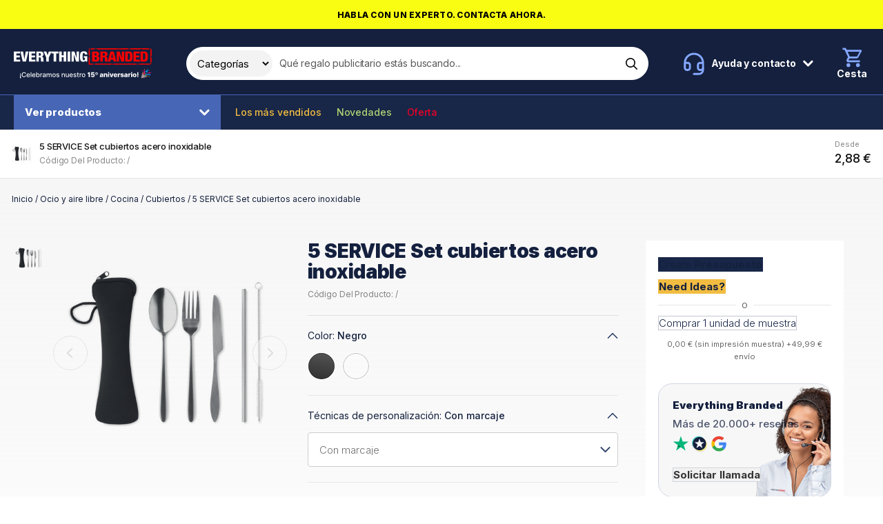

--- FILE ---
content_type: text/html; charset=UTF-8
request_url: https://www.everythingbranded.es/product/5-service-set-cubiertos-acero-inoxidable-27046
body_size: 37246
content:
<!DOCTYPE html>
<html lang="es">

<head>
            

                    <script>
                window.dataLayer = window.dataLayer || [];
                function gtag() {
                    dataLayer.push(arguments);
                }
                gtag("consent", "default", {
                    ad_storage: "denied",
                    ad_user_data: "denied",
                    ad_personalization: "denied",
                    analytics_storage: "denied",
                    functionality_storage: "denied",
                    personalization_storage: "denied",
                    security_storage: "granted",
                    wait_for_update: 2000,
                });
                gtag("set", "ads_data_redaction", false);
                gtag("set", "url_passthrough", true);
            </script>
        
        <!-- Google Tag Manager -->
    <script>(function (w, d, s, l, i) {
            w[l] = w[l] || [];
            w[l].push({
                'gtm.start':
                    new Date().getTime(), event: 'gtm.js'
            });
            var f = d.getElementsByTagName(s)[0],
                j = d.createElement(s), dl = l != 'dataLayer' ? '&l=' + l : '';
            j.async = true;
            j.src =
                'https://www.googletagmanager.com/gtm.js?id=' + i + dl;
            f.parentNode.insertBefore(j, f);
        })(window, document, 'script', 'dataLayer', 'GTM-54VVXW9');</script>
    <!-- End Google Tag Manager -->

                    <!-- Start cookieyes banner --> <script id="cookieyes" type="text/javascript" src="https://cdn-cookieyes.com/client_data/3389984659f8aaa60fc76dd5/script.js"></script> <!-- End cookieyes banner -->
        
        <!-- Facebook Pixel Code -->
    <script>
        !function(f,b,e,v,n,t,s)
        {if(f.fbq)return;n=f.fbq=function(){n.callMethod?
            n.callMethod.apply(n,arguments):n.queue.push(arguments)};
            if(!f._fbq)f._fbq=n;n.push=n;n.loaded=!0;n.version='2.0';
            n.queue=[];t=b.createElement(e);t.async=!0;
            t.src=v;s=b.getElementsByTagName(e)[0];
            s.parentNode.insertBefore(t,s)}(window, document,'script',
            'https://connect.facebook.net/en_US/fbevents.js');
        fbq('init', '166543346336941');
        fbq('track', 'PageView');
    </script>
        <script> (function(h,o,t,j,a,r){ h.hj=h.hj||function(){(h.hj.q=h.hj.q||[]).push(arguments)}; h._hjSettings={hjid:3583238,hjsv:6}; a=o.getElementsByTagName('head')[0]; r=o.createElement('script');r.async=1; r.src=t+h._hjSettings.hjid+j+h._hjSettings.hjsv; a.appendChild(r); })(window,document,'https://static.hotjar.com/c/hotjar-','.js?sv='); </script>
      
    <title>5 SERVICE Set cubiertos acero inoxidable</title>

     <meta name="description" content="Set de cubiertos reutilizables de acero inoxidable que incluye tenedor, cuchillo, cuchara, pajita y cepillo. Presentado en una funda de neopreno."/>       <meta name="robots" content="index, follow"/>  
    <meta charset="utf-8">
    <meta name="viewport" content="width=device-width, minimum-scale=1.0">
    <meta name="csrf-token" content="HldBLGCq50Hd2Mag8w3krmQG59wqyvTD6wXhsR2o">
    <meta name="current-locale" content="es">
    <meta http-equiv="X-UA-Compatible" content="ie=edge">
    <meta name="theme-color" content="#020613"/>

    <link rel="preload" href="/assets/css/app.css?id=5d62763e664ea96be732938de757abc4" as="style">
    
            <link rel="preload" href="https://www.everythingbranded.es/assets/js/page-product-details.js?id=5e5f15f5804f51021212dcf32554cef6" as="script">
    

    <link rel="stylesheet" href="/assets/css/app.css?id=5d62763e664ea96be732938de757abc4">

    <link rel="dns-prefetch" href="https://use.typekit.net">
    <link rel="dns-prefetch" href="https://p.typekit.net">

    
    <link rel="apple-touch-icon" sizes="180x180" href="https://cdn.everythingbranded.es/apple-touch-icon.png">
    <link rel="icon" type="image/png" sizes="32x32" href="https://cdn.everythingbranded.es/favicon-32x32.png">
    <link rel="icon" type="image/png" sizes="16x16" href="https://cdn.everythingbranded.es/favicon-16x16.png">
    <link rel="manifest" href="https://www.everythingbranded.es/site.webmanifest">
    <link rel="mask-icon" href="https://www.everythingbranded.es/safari-pinned-tab.svg" color="#1a3665">
    <meta name="msapplication-TileColor" content="#ffffff">
    <meta name="theme-color" content="#ffffff">

    
            <meta property="og:title" content="5 SERVICE Set cubiertos acero inoxidable"/>
                          <meta property="og:url" content="https://www.everythingbranded.es/product/5-service-set-cubiertos-acero-inoxidable-27046"/>
                <meta property="og:site_name" content="EverythingBranded"/>
                <meta property="og:locale" content="es"/>
                    <meta property="og:image" content="https://cdn.everythingbranded.es/slir/w300-h300-c1x1/catalog/270/46/p/mo6149-03.jpg">
                                 

    
    
        <script
            src="https://challenges.cloudflare.com/turnstile/v0/api.js"
            async
            defer
        ></script>

    
                <link rel="canonical" href="https://www.everythingbranded.es/product/5-service-set-cubiertos-acero-inoxidable-27046"/>
        

    <link rel="stylesheet" href="https://use.typekit.net/mut6nli.css">
    <link rel="preconnect" href="https://fonts.googleapis.com">
    <link rel="preconnect" href="https://fonts.gstatic.com" crossorigin>
    <link href="https://fonts.googleapis.com/css2?family=Inter:wght@100;200;300;400;500;600;700;800;900&display=swap"
          rel="stylesheet">

    

        























































































































































































































































































        <style>
            .vs__open-indicator {
                display: none !important;
            }
        </style>

        <script>
            class FlyoutDropdown {
                constructor(trigger, dropdown) {
                    this.trigger = trigger;
                    this.dropdown = dropdown;
                    this.init();
                }

                init() {
                    this.trigger.addEventListener('click', (e) => {
                        e.stopPropagation();
                        this.toggleDropdown();
                    });

                    this.dropdown.addEventListener('click', (e) => {
                        e.stopPropagation();
                    });

                    document.addEventListener('click', (e) => {
                        if (!this.dropdown.contains(e.target) && e.target !== this.trigger) {
                            this.closeDropdown();
                        }
                    });
                }

                toggleDropdown() {
                    const isOpen = this.dropdown.classList.contains('open');
                    const overlay = document.getElementById('flyout-overlay');
                    const overlayDisabled = this.trigger.getAttribute('data-flyout-overlay') === 'false';

                    document.querySelectorAll('[data-flyout-dropdown].open').forEach((el) =>
                        el.classList.remove('open')
                    );
                    document.querySelectorAll('[data-flyout-trigger].open').forEach((el) =>
                        el.classList.remove('open')
                    );
                    overlay?.classList.remove('active');

                    if (!isOpen) {
                        this.dropdown.classList.add('open');
                        this.trigger.classList.add('open');

                        if (!overlayDisabled) {
                            overlay?.classList.add('active');
                        }
                    }
                }

                closeDropdown() {
                    this.dropdown.classList.remove('open');
                    this.trigger.classList.remove('open');
                    document.getElementById('flyout-overlay')?.classList.remove('active');
                }

                static initAll() {
                    if (!document.getElementById('flyout-overlay')) {
                        const overlay = document.createElement('div');
                        overlay.id = 'flyout-overlay';
                        document.body.appendChild(overlay);

                        overlay.addEventListener('click', () => {
                            document.querySelectorAll('[data-flyout-dropdown].open').forEach((el) =>
                                el.classList.remove('open')
                            );
                            overlay.classList.remove('active');
                        });
                    }

                    const triggers = document.querySelectorAll('[data-flyout-trigger]');
                    triggers.forEach((trigger) => {
                        const dropdownId = trigger.getAttribute('aria-controls');
                        const dropdown = document.querySelector(
                            `[data-flyout-dropdown][id="${dropdownId}"]`
                        );

                        if (dropdown) {
                            new FlyoutDropdown(trigger, dropdown);
                        }
                    });
                }
            }

            // Auto-init
            document.addEventListener('DOMContentLoaded', () => {
                FlyoutDropdown.initAll();
            });
        </script>
        


    <script>
        window.liveSiteUrl = "https://cdn.everythingbranded.es/";
        window.locale = "es";
        window.lang = "es";
        window.lcid = "es";
        window.country = "es";
        window.currency = "EUR";
        window.company = {"site_name":"EverythingBranded","site_url":"www.everythingbranded.es","site_country":"Espa\u00f1a","site_tld":".es","iso_3166-1_code":724,"site_logo":"\/assets\/images\/logos\/everything-branded.svg","name":"Everything Branded Ltd","registration_number":"07216411","vat_number":null,"address_lines":["EverythingBranded","World Trade Center Barcelona","Moll de Barcelona","S\/N Edificio Sur","2\u00ba piso","Barcelona 08039","Espa\u00f1a"],"tel":{"customer_service":{"formatted":"","intl":"","raw_formatted":"","raw_intl":""}},"email":{"general":"info@everythingbranded.es","press":"marketing@everythingbranded.com"},"social":{"facebook":{"url":"https:\/\/www.facebook.com\/EverythingBranded-Spain-113383847108770"},"instagram":{"url":"https:\/\/www.instagram.com\/everythingbranded.es\/"},"youtube":{"url":"https:\/\/www.youtube.com\/channel\/UC2AZuKjvRdbtZJ7VX8k-sgw"},"linkedin":{"url":"https:\/\/www.linkedin.com\/company\/everythingbranded-spain\/"},"twitter":{"url":"https:\/\/twitter.com\/EverythingB_ES"}},"delivery":{"sample":49.99,"under_1000":20,"markup":5},"setup_marup":5};
        window.cdnUrl = "https://cdn.everythingbranded.es/";
        window.postcodeLookupEnabled = false;
        window.clientIpIsInOffice = false;

        window.sales = {
            tax: {
                rate: 0,
            },
        };

        window.cartEnabled = true; // Enabled by default (for all locales)
        window.cartExpress = false; // Disabled by default (for all locales)
        window.quoteEnabled = true; // Enabled by default (for all locales)
        window.visualEnabled = true; // Disabled by default (for all locales)
        window.samplesOnly = false; // Disabled by default (for all locales)

        window.paidVisitor = false;
        window.priceIsMoq = false;

        
        
        window.config = {
            catalog: {
                builder: {
                    options: {
                        printMethod: {
                            enabled: true,
                        },
                        artworkColors: {
                            enabled: true,
                        },
                    },
                    actions: {
                        quote: {
                            enabled: true,
                        },
                        visual: {
                            enabled: true,
                        },
                        basket: {
                            enabled: true,
                        },
                        sample: {
                            enabled: true,
                        },
                    },
                },
            },
            site: {
                scope: "eb",
                country: "es",
                currency: "EUR",
                lang: "es",
                locale: "es",
                lcid: "es",
            },
            company: {
                telephone: {
                    customerService: {
                        formatted: "",
                        intl: "",
                    },
                },
            },
            recaptcha: {
                sitekey: "6Leyj9sZAAAAAKuwNSYLrZH94icZHyTv6-bJuZdu",
            },
        };
    </script>

    
        
            <script type="application/ld+json">{"@context":"https:\/\/schema.org","@type":"ProductGroup","name":"5 SERVICE Set cubiertos acero inoxidable","image":"https:\/\/www.everythingbranded.es\/catalog\/270\/46\/p\/mo6149-03.jpg","itemCondition":"https:\/\/schema.org\/NewCondition","url":"https:\/\/www.everythingbranded.es\/product\/5-service-set-cubiertos-acero-inoxidable-27046","description":"Set de cubiertos reutilizables de acero inoxidable que incluye tenedor, cuchillo, cuchara, pajita y cepillo. Presentado en una funda de neopreno.","sku":27046,"productGroupID":27046,"variesBy":["https:\/\/schema.org\/color","https:\/\/schema.org\/size"],"offers":{"@type":"Offer","price":"2.88","priceCurrency":"EUR","availability":"https:\/\/schema.org\/InStock","seller":{"@type":"Organization","name":"EverythingBranded"},"priceValidUntil":"2025-12-20T20:37:34+00:00"},"hasVariant":[{"@type":"Product","name":"5 SERVICE Set cubiertos acero inoxidable - Negro","description":"Set de cubiertos reutilizables de acero inoxidable que incluye tenedor, cuchillo, cuchara, pajita y cepillo. Presentado en una funda de neopreno.","image":"https:\/\/www.everythingbranded.es\/catalog\/270\/46\/p\/mo6149-03.jpg","color":"Negro","size":"Default","inProductGroupWithID":27046,"offers":[{"@type":"Offer","price":"2.88","priceCurrency":"EUR","validFrom":"2025-11-20T20:37:34+00:00","priceValidUntil":"2025-12-20T20:37:34+00:00","availability":"https:\/\/schema.org\/InStock","seller":{"@type":"Organization","name":"EverythingBranded"}}]},{"@type":"Product","name":"5 SERVICE Set cubiertos acero inoxidable - oro","description":"Set de cubiertos reutilizables de acero inoxidable que incluye tenedor, cuchillo, cuchara, pajita y cepillo. Presentado en una funda de neopreno.","image":"https:\/\/www.everythingbranded.es\/catalog\/270\/46\/p\/mo6149-03.jpg","color":"oro","size":"Default","inProductGroupWithID":27046,"offers":[{"@type":"Offer","price":"2.88","priceCurrency":"EUR","validFrom":"2025-11-20T20:37:34+00:00","priceValidUntil":"2025-12-20T20:37:34+00:00","availability":"https:\/\/schema.org\/InStock","seller":{"@type":"Organization","name":"EverythingBranded"}}]}]}</script>
    
    </head>

<body class="s-scope--eb s-country--es  s-catalog-view ">

    <!-- Google Tag Manager (noscript) -->
    <noscript>
        <iframe src="https://www.googletagmanager.com/ns.html?id=GTM-54VVXW9"
                height="0" width="0" style="display:none;visibility:hidden"></iframe>
    </noscript>
    <!-- End Google Tag Manager (noscript) -->

            <!-- Facebook Pixel Code -->
        <noscript>
            <img height="1" width="1" style="display:none"
                 src="https://www.facebook.com/tr?id=166543346336941&ev=PageView&noscript=1"/>
        </noscript>
    
<div id="app" class="o-site ">

    
            <div class="c-promo-bar u-text-center" style="color:#000000;background-color:#f9fd12">
            <a class="c-promo-bar__link"
               href="https://www.everythingbranded.es/contact"
               data-event-category="Promo Bar"
               data-event-action="Promo Bar Link Clicked"
               data-event-label="/contact"
               data-origin="Promo Bar Block"
               data-title="Habla con un experto. Contacta ahora."

            >
                <span class="c-promo-bar__text">Habla con un experto. Contacta ahora.</span>
            </a>
        </div>
    
    <slideout-panel></slideout-panel>

    

            <site-notifier></site-notifier>
    
    
            <div class="c-header">
    <div class="">
        <div class="c-header__top">
            <div class="o-site-wrap o-site-wrap--padding u-hard-right@max-md">
                <div class="o-flex o-flex--align-center">
                    <div class="o-flex__item c-header__logo">
                        <a href="/" class="c-header__logo__anchor" data-event-category="Header" data-event-action="Link Clicked" data-event-label="Logo" style="font-size: 0;">


                                                            <svg class="c-header__logo__img" width="200" xmlns="http://www.w3.org/2000/svg" fill="none" viewBox="0 0 268 60"><path fill="#F9C23C" d="m249.661 58.94.99-.266.265-.575 1.717.045 1.785-.478.403-.623 1.671.068 1.743-.467c1.212-.323 1.623-1.844.734-2.733l-6.273-6.28c-.888-.888-2.41-.484-2.733.734l-.52 1.944.073 1.577-.593.365-.531 1.986.089 1.513-.581.326-.232.864c-.33 1.212.781 2.323 1.993 2Z"/><path fill="#3F5FFF" d="M251.512 55.677c-.997-.93-1.845-2.05-2.595-3.404l.524-1.955c.86 1.883 1.828 3.29 2.989 4.375 1.12 1.045 2.446 1.815 4.086 2.412l-2.106.563a12.074 12.074 0 0 1-2.898-1.991m-2.365 1.907a8.068 8.068 0 0 1-1.249-1.504l.502-1.873c.473 1.003 1.003 1.773 1.666 2.394.663.62 1.487 1.117 2.584 1.538l-2.012.539a8.067 8.067 0 0 1-1.491-1.094Z"/><path fill="#6D4534" d="M259.125 56.106c.942-.943-.229-3.635-2.612-6.017-2.382-2.383-5.068-3.554-6.01-2.612-.943.942.228 3.635 2.611 6.017 2.383 2.383 5.075 3.547 6.011 2.612Z"/><path fill="#F70A8D" d="M254.075 43.708a6.536 6.536 0 0 1 .485 5.041 6.533 6.533 0 0 1-2.564 3.5c-.35-.437-.653-.875-.909-1.299a4.987 4.987 0 0 0 1.959-2.665 4.96 4.96 0 0 0-.364-3.83.787.787 0 0 1 .323-1.07.787.787 0 0 1 1.07.323Zm7.095 6.356a4.47 4.47 0 0 1 4.344-.68.703.703 0 0 0 .907-.415.71.71 0 0 0-.18-.763.708.708 0 0 0-.235-.145 5.878 5.878 0 0 0-5.711.895.7.7 0 0 0-.242.746.708.708 0 0 0 .597.509.702.702 0 0 0 .52-.147Zm-10.864-4.727a.78.78 0 1 0 0-1.56.78.78 0 0 0 0 1.56Zm13.542-.781a.782.782 0 0 1-.78.78.78.78 0 1 1 .78-.78Z"/><path fill="#F9C23C" d="M254.669 41.48a.647.647 0 1 1-1.293 0 .647.647 0 0 1 1.293 0Zm8.744 13.764a.651.651 0 0 1-.653.653.652.652 0 0 1-.462-1.114.652.652 0 0 1 1.115.461Z"/><path fill="#00A6ED" d="M260.822 41.52a.64.64 0 0 0-.391-.161.666.666 0 0 0-.7.619c-.047.74-.558 2.08-.753 2.53a.036.036 0 0 1-.004.01 4.882 4.882 0 0 1-.119.273 1.883 1.883 0 0 0-.914-.619l-.02-.007a1.74 1.74 0 0 0-2.201 1.104c-.148.444-.114.916.094 1.333.209.417.566.727 1.01.875a.591.591 0 0 0 .144.03c.341.093.67.096.986.01a3.746 3.746 0 0 1-.067.276.661.661 0 0 0 .965.743.658.658 0 0 0 .307-.4 5.511 5.511 0 0 0 .198-1.67c.35-.44.629-.922.839-1.446l.01-.024c.124-.302.779-1.886.845-2.944a.677.677 0 0 0-.229-.532Zm-3.285 3.897c.185.062.376.166.457.59-.332.308-.544.274-.733.211a.62.62 0 0 0-.068-.019.4.4 0 0 1-.194-.196.382.382 0 0 1-.02-.323.427.427 0 0 1 .538-.27l.02.007Zm1.023 5.62a8.843 8.843 0 0 1 6.771.822c.384.222.519.7.31 1.076a.795.795 0 0 1-1.084.303 7.293 7.293 0 0 0-5.566-.673 7.244 7.244 0 0 0-3.85 2.612c-.41-.283-.835-.606-1.252-.97a8.842 8.842 0 0 1 4.671-3.17Zm-1.108-.79a.774.774 0 1 1-1.548.001.774.774 0 0 1 1.548-.001Z"/><path fill="#fff" d="m242.045 47.545-.212 6.56h-1.897l-.213-6.56h2.322Zm-1.163 9.589c-.329 0-.613-.117-.85-.351a1.16 1.16 0 0 1-.35-.85c0-.326.117-.604.35-.835.237-.234.521-.35.85-.35.317 0 .595.116.835.35.244.23.365.51.365.836 0 .221-.057.423-.171.604-.11.182-.257.327-.438.434a1.125 1.125 0 0 1-.591.162Zm-6.165 0c-.745 0-1.385-.153-1.92-.457a3.15 3.15 0 0 1-1.233-1.283c-.286-.551-.429-1.19-.429-1.916 0-.73.143-1.368.429-1.916.289-.551.7-.979 1.233-1.284.535-.307 1.175-.461 1.92-.461.745 0 1.384.154 1.916.461.536.305.946.733 1.233 1.284.289.548.434 1.186.434 1.916 0 .726-.145 1.365-.434 1.916a3.118 3.118 0 0 1-1.233 1.283c-.532.304-1.171.457-1.916.457Zm.014-1.704c.271 0 .5-.083.688-.249.188-.166.331-.397.429-.692a3.14 3.14 0 0 0 .153-1.025 3.17 3.17 0 0 0-.153-1.034c-.098-.296-.241-.527-.429-.693a1.001 1.001 0 0 0-.688-.25c-.28 0-.517.084-.711.25-.191.166-.337.397-.439.693-.098.295-.147.64-.147 1.034 0 .388.049.73.147 1.025.102.295.248.526.439.692.194.166.431.25.711.25ZM227.778 57v-7.09h2.257V57h-2.257Zm1.131-7.917c-.317 0-.59-.105-.817-.314a1.01 1.01 0 0 1-.342-.767c0-.295.114-.547.342-.757.227-.212.5-.318.817-.318.32 0 .592.106.817.318a.99.99 0 0 1 .341.758c0 .298-.113.553-.341.766-.225.21-.497.314-.817.314ZM222.371 57v-7.09h2.193v1.292h.074c.129-.468.34-.816.632-1.044a1.6 1.6 0 0 1 1.02-.346c.105 0 .213.008.324.023.11.012.214.032.309.06v1.962a2.164 2.164 0 0 0-.425-.087 3.763 3.763 0 0 0-.461-.033c-.268 0-.51.06-.725.18a1.29 1.29 0 0 0-.503.494c-.12.21-.18.456-.18.739V57h-2.258Zm-5.553.12c-.453 0-.854-.075-1.205-.226a1.883 1.883 0 0 1-.827-.693c-.2-.31-.3-.7-.3-1.168 0-.394.07-.726.208-.997.139-.27.329-.49.573-.66a2.69 2.69 0 0 1 .84-.383 5.45 5.45 0 0 1 1.015-.18c.404-.037.728-.076.974-.116.247-.043.425-.103.536-.18a.388.388 0 0 0 .171-.337v-.023c0-.237-.082-.42-.245-.549-.163-.13-.383-.194-.66-.194-.299 0-.539.065-.72.194a.856.856 0 0 0-.347.536l-2.082-.074c.062-.431.221-.816.476-1.154.258-.342.612-.61 1.062-.804.452-.197.995-.295 1.629-.295.453 0 .87.054 1.251.161.382.105.714.259.998.462.283.2.501.446.655.739.157.292.236.626.236 1.001V57h-2.124v-.988h-.055c-.127.24-.288.443-.485.61a1.93 1.93 0 0 1-.688.373 2.924 2.924 0 0 1-.886.125Zm.697-1.477c.243 0 .461-.05.655-.148a1.21 1.21 0 0 0 .471-.406c.117-.176.176-.379.176-.61v-.674a1.368 1.368 0 0 1-.236.093 5.306 5.306 0 0 1-.628.143l-.327.05a2.039 2.039 0 0 0-.545.158.859.859 0 0 0-.342.277.678.678 0 0 0-.115.397c0 .233.083.412.249.535.169.123.383.185.642.185Zm-3.918-3.569-2.073.056a.772.772 0 0 0-.175-.393.947.947 0 0 0-.374-.272 1.274 1.274 0 0 0-.527-.102c-.261 0-.484.053-.669.157-.181.105-.271.246-.268.425a.454.454 0 0 0 .167.36c.116.102.324.183.623.245l1.366.258c.708.136 1.234.36 1.579.674.348.314.523.73.526 1.247-.003.486-.147.91-.434 1.27-.283.36-.671.64-1.163.84-.492.196-1.056.295-1.69.295-1.012 0-1.811-.208-2.396-.623-.581-.419-.914-.979-.997-1.68l2.23-.056a.869.869 0 0 0 .383.59c.206.136.47.204.79.204.289 0 .524-.054.706-.162.182-.107.274-.25.277-.429a.456.456 0 0 0-.212-.383c-.139-.099-.356-.176-.651-.231l-1.238-.235c-.71-.13-1.24-.368-1.588-.716-.347-.35-.52-.797-.517-1.339-.003-.474.123-.878.379-1.214.255-.338.618-.597 1.089-.776.471-.178 1.027-.267 1.667-.267.96 0 1.717.201 2.271.605.554.4.86.95.919 1.652ZM202 57v-7.09h2.192v1.292h.074c.129-.468.34-.816.633-1.044.292-.23.632-.346 1.02-.346.105 0 .212.008.323.023.111.012.214.032.309.06v1.962a2.152 2.152 0 0 0-.424-.087 3.792 3.792 0 0 0-.462-.033c-.268 0-.509.06-.725.18-.212.117-.38.282-.503.494-.12.21-.18.456-.18.739V57H202Zm-4.454.134c-.742 0-1.382-.146-1.92-.439a3.036 3.036 0 0 1-1.238-1.26c-.286-.548-.429-1.199-.429-1.953 0-.732.145-1.372.434-1.92a3.135 3.135 0 0 1 1.223-1.284c.527-.307 1.147-.461 1.861-.461.504 0 .966.078 1.385.235.418.157.78.39 1.085.697.304.308.541.688.711 1.14.169.45.253.965.253 1.547V54h-6.163v-1.31h4.063a1.27 1.27 0 0 0-.171-.642 1.16 1.16 0 0 0-.457-.439 1.32 1.32 0 0 0-.66-.162 1.35 1.35 0 0 0-.679.171 1.283 1.283 0 0 0-.66 1.108v1.334c0 .29.057.544.171.762.114.215.275.383.485.503.209.12.458.18.748.18.2 0 .381-.027.544-.083.163-.055.303-.137.42-.245.117-.107.205-.24.264-.397l2.072.06a2.56 2.56 0 0 1-.568 1.215 2.872 2.872 0 0 1-1.14.798c-.471.188-1.015.282-1.634.282Zm-3.887-7.224L191.226 57h-2.585l-2.428-7.09h2.377l1.307 4.883h.074l1.311-4.884h2.377ZM183.152 57v-7.09h2.257V57h-2.257Zm1.131-7.917c-.317 0-.59-.105-.817-.314a1.01 1.01 0 0 1-.342-.767c0-.295.114-.547.342-.757.227-.212.5-.318.817-.318.32 0 .592.106.817.318a.99.99 0 0 1 .341.758c0 .298-.113.553-.341.766-.225.21-.497.314-.817.314Zm-7.049 3.873V57h-2.257v-7.09h2.147v1.3h.078a2 2 0 0 1 .803-1.02c.379-.249.83-.373 1.353-.373.499 0 .931.112 1.297.337.37.221.656.532.859.932.206.397.308.862.305 1.395V57h-2.258v-4.076c.003-.394-.097-.702-.3-.924-.2-.221-.478-.332-.835-.332a1.23 1.23 0 0 0-.628.157 1.042 1.042 0 0 0-.416.438 1.597 1.597 0 0 0-.148.693Zm-7.81 4.164c-.452 0-.854-.075-1.205-.226a1.875 1.875 0 0 1-.826-.693c-.2-.31-.3-.7-.3-1.168 0-.394.069-.726.208-.997.138-.27.329-.49.572-.66a2.69 2.69 0 0 1 .84-.383 5.46 5.46 0 0 1 1.016-.18c.403-.037.728-.076.974-.116.246-.043.425-.103.535-.18a.388.388 0 0 0 .171-.337v-.023c0-.237-.081-.42-.244-.549-.164-.13-.384-.194-.661-.194-.298 0-.538.065-.72.194a.855.855 0 0 0-.346.536l-2.082-.074c.061-.431.22-.816.475-1.154.259-.342.613-.61 1.062-.804.453-.197.996-.295 1.63-.295.452 0 .869.054 1.251.161.382.105.714.259.997.462.283.2.502.446.656.739.157.292.235.626.235 1.001V57h-2.124v-.988h-.055a2.01 2.01 0 0 1-.485.61 1.93 1.93 0 0 1-.688.373 2.919 2.919 0 0 1-.886.125Zm.697-1.477c.243 0 .462-.05.656-.148a1.21 1.21 0 0 0 .471-.406c.117-.176.175-.379.175-.61v-.674a1.355 1.355 0 0 1-.235.093 5.274 5.274 0 0 1-.628.143 21.77 21.77 0 0 1-.328.05 2.05 2.05 0 0 0-.545.158.863.863 0 0 0-.341.277.678.678 0 0 0-.116.397c0 .233.083.412.249.535.17.123.384.185.642.185Zm-11.582-5.273v-.484c0-.44.094-.831.282-1.173a2.03 2.03 0 0 1 .794-.803c.341-.194.744-.29 1.209-.29.705 0 1.262.212 1.671.636.41.425.614.968.614 1.63v.485c0 .437-.09.825-.272 1.163a1.993 1.993 0 0 1-.78.799c-.339.19-.743.286-1.214.286-.711 0-1.273-.21-1.685-.633-.413-.421-.619-.96-.619-1.615Zm1.154-.484v.485c0 .378.096.692.286.941.191.247.479.37.864.37.375 0 .655-.123.84-.37.185-.249.277-.563.277-.941v-.485c0-.37-.094-.682-.282-.937-.184-.259-.469-.388-.854-.388-.375 0-.658.13-.849.388-.188.255-.282.568-.282.937Zm-6.258 7.244c-.69 0-1.302-.125-1.838-.375a3.154 3.154 0 0 1-1.269-1.03 2.649 2.649 0 0 1-.48-1.504h2.216c.018.348.16.628.424.84.265.21.58.314.947.314a1.5 1.5 0 0 0 .761-.19 1.35 1.35 0 0 0 .522-.53c.126-.231.188-.496.185-.794a1.551 1.551 0 0 0-.19-.799 1.34 1.34 0 0 0-.526-.53 1.49 1.49 0 0 0-.766-.195 1.677 1.677 0 0 0-.78.18 1.31 1.31 0 0 0-.554.504l-2.018-.379.411-5.097h6.066v1.842h-4.187l-.217 2.23h.055c.157-.261.41-.477.758-.646.35-.172.749-.259 1.195-.259a2.9 2.9 0 0 1 1.514.397c.447.262.798.625 1.053 1.09.259.465.388.997.388 1.597 0 .65-.154 1.225-.462 1.727a3.18 3.18 0 0 1-1.283 1.181c-.548.284-1.19.425-1.925.425Zm-5.645-9.585V57h-2.28v-7.322h-.056l-2.114 1.293v-1.976l2.331-1.45h2.119Zm-12.297 9.598c-.665 0-1.245-.152-1.741-.457a3.086 3.086 0 0 1-1.154-1.279c-.274-.547-.41-1.188-.41-1.92 0-.736.136-1.379.41-1.93a3.08 3.08 0 0 1 1.154-1.283c.496-.305 1.076-.457 1.741-.457s1.245.152 1.74.457a3.06 3.06 0 0 1 1.154 1.283c.274.551.411 1.194.411 1.93 0 .732-.137 1.372-.411 1.92a3.072 3.072 0 0 1-1.154 1.28c-.495.304-1.075.456-1.74.456Zm.005-1.159c.43 0 .787-.114 1.071-.341.283-.228.492-.531.627-.91.139-.378.208-.795.208-1.25a3.59 3.59 0 0 0-.208-1.247 2.028 2.028 0 0 0-.627-.919c-.284-.23-.641-.346-1.071-.346-.434 0-.795.115-1.081.346a2.06 2.06 0 0 0-.632.919 3.663 3.663 0 0 0-.203 1.246c0 .456.067.873.203 1.251.138.379.349.682.632.91.286.227.647.341 1.081.341ZM127.835 57v-7.091h1.335v1.127h.073c.13-.382.357-.682.684-.9a1.953 1.953 0 0 1 1.117-.333 5.864 5.864 0 0 1 .586.032v1.32a2.473 2.473 0 0 0-.295-.05 2.829 2.829 0 0 0-.425-.033c-.326 0-.617.07-.872.208a1.543 1.543 0 0 0-.822 1.39V57h-1.381Zm-1.461-7.09v1.107H122.5v-1.108h3.874Zm-2.835-1.7h1.381v6.708c0 .268.04.47.12.605.08.132.183.223.309.272.129.046.269.07.42.07.111 0 .208-.008.291-.024l.194-.037.249 1.14a2.693 2.693 0 0 1-.896.148 2.428 2.428 0 0 1-1.015-.194 1.743 1.743 0 0 1-.762-.627c-.194-.284-.291-.639-.291-1.067V48.21Zm-2.066 3.43-1.251.222a1.496 1.496 0 0 0-.25-.457 1.224 1.224 0 0 0-.452-.356c-.191-.092-.429-.138-.716-.138-.39 0-.717.088-.978.263-.262.172-.393.395-.393.67 0 .236.088.427.263.572.176.145.459.263.85.355l1.126.259c.653.15 1.139.383 1.459.697.32.314.48.722.48 1.223 0 .425-.123.804-.369 1.136-.243.33-.583.588-1.02.776-.434.187-.938.281-1.51.281-.794 0-1.442-.17-1.943-.508-.502-.341-.81-.826-.924-1.454l1.334-.203c.083.348.254.61.513.79.258.175.595.263 1.011.263.452 0 .814-.094 1.085-.282.271-.19.406-.423.406-.697a.725.725 0 0 0-.249-.559c-.163-.15-.414-.264-.753-.341l-1.2-.264c-.662-.15-1.151-.39-1.468-.72-.314-.329-.471-.746-.471-1.25 0-.42.117-.785.351-1.1a2.3 2.3 0 0 1 .969-.733c.413-.179.885-.268 1.418-.268.766 0 1.369.166 1.809.498.44.33.731.771.873 1.325Zm-9.823 5.503c-.699 0-1.3-.15-1.805-.448a3.035 3.035 0 0 1-1.163-1.27c-.271-.547-.407-1.189-.407-1.924 0-.727.136-1.367.407-1.92a3.151 3.151 0 0 1 1.145-1.298c.492-.31 1.067-.466 1.726-.466.4 0 .788.066 1.163.198.376.133.713.34 1.011.623.299.284.534.651.707 1.104.172.45.258.995.258 1.639v.489h-5.636v-1.034h4.284c0-.363-.074-.685-.222-.965a1.675 1.675 0 0 0-.623-.67 1.744 1.744 0 0 0-.933-.244 1.8 1.8 0 0 0-1.015.286 1.915 1.915 0 0 0-.665.739 2.13 2.13 0 0 0-.231.983v.808c0 .474.083.877.249 1.21.17.332.405.586.707.761.301.173.654.259 1.057.259.261 0 .5-.037.715-.11a1.482 1.482 0 0 0 .919-.9l1.307.234a2.37 2.37 0 0 1-.564 1.011c-.267.287-.604.51-1.011.67a3.783 3.783 0 0 1-1.38.235Zm-6.23-3.083v-4.15h1.385V57h-1.358v-1.228h-.074a2.211 2.211 0 0 1-.784.946c-.357.25-.802.374-1.335.374-.455 0-.858-.1-1.209-.3a2.107 2.107 0 0 1-.822-.9c-.197-.397-.295-.888-.295-1.473v-4.51h1.38v4.344c0 .483.134.868.402 1.154.267.287.615.43 1.043.43.259 0 .516-.065.771-.194.258-.13.472-.325.642-.587.172-.261.257-.594.254-.997Zm-10.817-1.27V57h-1.38v-7.09h1.325v1.153h.088c.163-.375.418-.677.766-.905.351-.227.793-.341 1.325-.341.483 0 .906.101 1.27.304.363.2.644.499.844.896.2.397.3.888.3 1.473V57h-1.38v-4.344c0-.514-.134-.916-.401-1.205-.268-.292-.636-.439-1.104-.439-.32 0-.605.07-.854.208a1.494 1.494 0 0 0-.586.61c-.142.264-.213.584-.213.96Zm-6.347-1.15-1.25.222a1.481 1.481 0 0 0-.25-.457 1.234 1.234 0 0 0-.452-.356c-.191-.092-.43-.138-.716-.138-.39 0-.717.088-.979.263-.261.172-.392.395-.392.67 0 .236.088.427.263.572.175.145.459.263.85.355l1.126.259c.652.15 1.139.383 1.459.697.32.314.48.722.48 1.223 0 .425-.123.804-.37 1.136-.243.33-.583.588-1.02.776-.434.187-.937.281-1.51.281-.793 0-1.441-.17-1.943-.508-.502-.341-.81-.826-.923-1.454l1.334-.203c.083.348.254.61.513.79.258.175.595.263 1.01.263.453 0 .814-.094 1.085-.282.271-.19.407-.423.407-.697a.724.724 0 0 0-.25-.559c-.163-.15-.414-.264-.752-.341l-1.2-.264c-.662-.15-1.151-.39-1.468-.72-.314-.329-.471-.746-.471-1.25 0-.42.117-.785.35-1.1.234-.313.558-.558.97-.733.412-.179.885-.268 1.417-.268.767 0 1.37.166 1.81.498.44.33.73.771.872 1.325Zm-10.094 5.503c-.665 0-1.245-.152-1.74-.457a3.082 3.082 0 0 1-1.155-1.279c-.274-.547-.41-1.188-.41-1.92 0-.736.136-1.379.41-1.93a3.08 3.08 0 0 1 1.154-1.283c.496-.305 1.076-.457 1.74-.457.666 0 1.246.152 1.741.457.496.304.88.732 1.154 1.283.274.551.411 1.194.411 1.93 0 .732-.137 1.372-.41 1.92a3.082 3.082 0 0 1-1.155 1.28c-.495.304-1.075.456-1.74.456Zm.004-1.159c.431 0 .788-.114 1.072-.341.283-.228.492-.531.627-.91.139-.378.208-.795.208-1.25 0-.453-.07-.869-.208-1.247a2.031 2.031 0 0 0-.627-.919c-.284-.23-.64-.346-1.072-.346-.433 0-.794.115-1.08.346a2.06 2.06 0 0 0-.632.919 3.678 3.678 0 0 0-.203 1.246c0 .456.067.873.203 1.251.138.379.35.682.632.91.286.227.647.341 1.08.341ZM63.75 57v-7.09h1.325v1.153h.088c.148-.39.39-.695.725-.914.335-.221.737-.332 1.205-.332.474 0 .87.11 1.19.332.324.222.563.526.716.914h.074c.17-.378.439-.68.808-.905.37-.227.81-.341 1.32-.341.644 0 1.168.201 1.575.605.409.403.614 1.01.614 1.823V57h-1.38v-4.626c0-.48-.131-.828-.393-1.043a1.427 1.427 0 0 0-.937-.323c-.45 0-.799.138-1.048.415-.25.274-.374.627-.374 1.057V57h-1.376v-4.713c0-.385-.12-.694-.36-.928-.24-.234-.552-.351-.937-.351-.262 0-.503.07-.725.208a1.525 1.525 0 0 0-.53.567 1.74 1.74 0 0 0-.2.845V57h-1.38Zm-5.272.157c-.45 0-.856-.083-1.219-.25a2.054 2.054 0 0 1-.863-.733c-.21-.32-.314-.713-.314-1.178 0-.4.077-.729.23-.988.155-.258.363-.463.624-.614a3.29 3.29 0 0 1 .877-.341c.323-.077.653-.136.988-.175l1.034-.12c.265-.034.457-.088.577-.162.12-.074.18-.194.18-.36v-.032c0-.404-.114-.716-.341-.938-.225-.221-.56-.332-1.007-.332-.464 0-.83.103-1.098.31-.265.202-.448.429-.55.678l-1.297-.296c.154-.43.379-.778.674-1.043a2.735 2.735 0 0 1 1.03-.582 4.02 4.02 0 0 1 1.223-.184c.283 0 .583.034.9.101.32.065.619.185.896.36.28.176.509.427.688.753.178.323.267.743.267 1.26V57H60.63v-.97h-.055c-.09.18-.223.355-.402.527a2.134 2.134 0 0 1-.688.43c-.28.113-.615.17-1.006.17Zm.3-1.108c.382 0 .708-.075.979-.226.274-.151.481-.348.623-.591.145-.246.217-.51.217-.79v-.914c-.05.05-.145.096-.286.139a4.46 4.46 0 0 1-.476.106l-.521.079-.425.055a3.42 3.42 0 0 0-.734.17 1.26 1.26 0 0 0-.526.347c-.13.148-.194.345-.194.59 0 .342.126.601.378.776.253.173.574.259.965.259ZM51.554 57v-7.091h1.334v1.127h.074a1.71 1.71 0 0 1 .683-.9c.33-.222.702-.333 1.117-.333a5.844 5.844 0 0 1 .587.032v1.32a2.478 2.478 0 0 0-.296-.05 2.825 2.825 0 0 0-.425-.033 1.8 1.8 0 0 0-.872.208 1.543 1.543 0 0 0-.822 1.39V57h-1.38Zm-7.962 0v-9.455h1.38v3.514h.083a3.85 3.85 0 0 1 .346-.513c.151-.194.36-.363.628-.508.268-.147.622-.221 1.062-.221a2.77 2.77 0 0 1 1.533.434c.45.289.801.706 1.057 1.25.259.546.388 1.201.388 1.967 0 .767-.128 1.424-.384 1.972-.255.544-.606.964-1.052 1.26a2.725 2.725 0 0 1-1.528.438c-.43 0-.783-.072-1.057-.216a2 2 0 0 1-.637-.508 3.844 3.844 0 0 1-.356-.517h-.115V57h-1.348Zm1.352-3.545c0 .498.073.935.217 1.31.145.376.354.67.628.882.274.21.61.314 1.007.314.412 0 .757-.109 1.034-.328.277-.221.486-.521.628-.9.144-.378.217-.804.217-1.278 0-.468-.071-.888-.213-1.26a1.929 1.929 0 0 0-.628-.883c-.277-.215-.623-.323-1.038-.323-.4 0-.739.103-1.016.31a1.9 1.9 0 0 0-.623.863c-.142.37-.213.8-.213 1.293Zm-5.972 3.688c-.698 0-1.3-.15-1.805-.448a3.037 3.037 0 0 1-1.163-1.27c-.27-.547-.406-1.189-.406-1.924 0-.727.135-1.367.406-1.92a3.155 3.155 0 0 1 1.145-1.298c.492-.31 1.068-.466 1.726-.466.4 0 .788.066 1.164.198.375.133.712.34 1.01.623.3.284.535.651.707 1.104.172.45.259.995.259 1.639v.489h-5.637v-1.034h4.284c0-.363-.074-.685-.222-.965a1.675 1.675 0 0 0-.623-.67 1.742 1.742 0 0 0-.932-.244 1.8 1.8 0 0 0-1.016.286 1.92 1.92 0 0 0-.665.739 2.13 2.13 0 0 0-.23.983v.808c0 .474.083.877.249 1.21.169.332.404.586.706.761.302.173.654.259 1.057.259.262 0 .5-.037.716-.11a1.484 1.484 0 0 0 .919-.9l1.306.234a2.365 2.365 0 0 1-.563 1.011 2.73 2.73 0 0 1-1.011.67 3.785 3.785 0 0 1-1.38.235Zm-4.848-9.598V57h-1.38v-9.455h1.38Zm-5.889 9.598c-.699 0-1.3-.15-1.805-.448a3.037 3.037 0 0 1-1.163-1.27c-.271-.547-.407-1.189-.407-1.924 0-.727.136-1.367.407-1.92a3.155 3.155 0 0 1 1.145-1.298c.492-.31 1.067-.466 1.726-.466.4 0 .788.066 1.163.198.376.133.713.34 1.011.623.299.284.534.651.707 1.104.172.45.258.995.258 1.639v.489H25.64v-1.034h4.285c0-.363-.074-.685-.222-.965a1.675 1.675 0 0 0-.623-.67 1.742 1.742 0 0 0-.933-.244 1.8 1.8 0 0 0-1.015.286 1.92 1.92 0 0 0-.665.739 2.13 2.13 0 0 0-.23.983v.808c0 .474.082.877.248 1.21.17.332.405.586.707.761.301.173.654.259 1.057.259.261 0 .5-.037.715-.11a1.484 1.484 0 0 0 .919-.9l1.306.234a2.365 2.365 0 0 1-.563 1.011 2.73 2.73 0 0 1-1.01.67 3.785 3.785 0 0 1-1.381.235Zm-4.587-6.523h-1.44a2.202 2.202 0 0 0-.864-1.408 2.387 2.387 0 0 0-.734-.37 2.865 2.865 0 0 0-.854-.124c-.545 0-1.033.137-1.464.41-.427.275-.766.676-1.015 1.206-.246.53-.37 1.175-.37 1.939 0 .77.124 1.418.37 1.948.25.53.59.93 1.02 1.2.43.27.916.406 1.454.406.299 0 .582-.04.85-.12.27-.083.515-.204.734-.364a2.21 2.21 0 0 0 .872-1.39l1.44.005a3.859 3.859 0 0 1-.447 1.283c-.219.388-.5.723-.845 1.007a3.81 3.81 0 0 1-1.173.65c-.44.154-.92.231-1.44.231-.819 0-1.548-.194-2.188-.581-.64-.391-1.145-.95-1.514-1.676-.367-.727-.55-1.593-.55-2.6 0-1.009.185-1.875.554-2.598.37-.727.874-1.284 1.514-1.672.64-.39 1.368-.586 2.184-.586.502 0 .97.073 1.403.217.437.142.83.351 1.178.628.347.274.635.61.863 1.006.228.394.381.845.462 1.353Zm-9.98 8.776H12.15l.12-6.736h1.278l.12 6.736Zm-.757-9.542c.25 0 .465.09.647.272a.905.905 0 0 1 0 1.302.89.89 0 0 1-.647.268.901.901 0 0 1-.655-.268.872.872 0 0 1-.268-.651.858.858 0 0 1 .12-.466.995.995 0 0 1 .337-.333.905.905 0 0 1 .466-.124ZM0 6.365h12.128v3.798H4.935v3.992h6.753v3.798H4.935v4.552h7.518v3.798H0V6.365Zm12.74 0h5.287l2.495 15.417h.06L23.11 6.365h5.282l-4.758 19.938h-6.285L12.74 6.365Zm16.765 0h12.129v3.798H34.44v3.992h6.753v3.798H34.44v4.552h7.519v3.798H29.51V6.365h-.006Zm14.205 0h8.278c4.197 0 5.64 2.457 5.64 5.191 0 2.903-1.206 4.328-3.525 4.862v.058c3.173.445 3.288 2.289 3.377 4.971.088 3.94.264 4.327.941 4.61v.252h-5.315c-.38-.671-.529-1.787-.529-4.05 0-3.463-.5-4.19-2.054-4.19h-1.878v8.24H43.71V6.364Zm4.935 8.408h1.526c1.999 0 2.522-1.399 2.522-2.598 0-1.483-.59-2.515-2.555-2.515H48.64v5.113h.005Zm14.441 3.683L57.771 6.365h5.458l2.352 7.402h.06l2.408-7.402h5.287l-5.315 12.09v7.848h-4.935v-7.847Z"/><path fill="#fff" d="M77.534 10.163h-4.406V6.365H86.87v3.798h-4.406v16.14h-4.93v-16.14Zm10.565-3.798h4.935v7.455h3.932V6.365h4.935v19.938h-4.935v-8.518h-3.932v8.518h-4.935V6.365Zm16.468 0h4.935v19.938h-4.935V6.365Zm7.606 0h5.668l4.054 12.96h.06V6.365h4.583v19.938h-5.58l-4.318-13.74h-.06v13.74h-4.407V6.365Zm25.804 6.061c0-1.283-.176-3.321-1.966-3.321-1.999 0-2.258 1.98-2.258 7.26 0 5.281.292 7.204 2.258 7.204 1.674 0 2.258-1.425 2.258-4.191v-.645h-2.319v-3.127h6.902v10.697h-3.377l-.115-1.901h-.061c-.793 1.786-2.61 2.289-4.522 2.289-5.254 0-6.135-3.714-6.135-9.943 0-6.533.468-10.781 7.457-10.781 6.373 0 6.637 4.19 6.637 6.449h-4.759v.01Z"/><path fill="#F90000" d="M152.127 6.365h7.661c3.613 0 5.96 1.593 5.96 4.914 0 2.347-1.295 4.133-3.288 4.495v.057c1.558.226 3.877.865 3.877 4.94 0 2.347-1.085 5.532-6.929 5.532h-7.281V6.365Zm4.935 7.957h1.349c1.735 0 2.407-.921 2.407-2.346 0-1.006-.589-2.148-2.379-2.148h-1.383v4.495h.006Zm0 8.519h1.498c1.999 0 2.671-1.174 2.671-2.599 0-1.98-1.057-2.792-2.583-2.792h-1.586v5.39Zm11.002-16.476h8.279c4.197 0 5.64 2.457 5.64 5.191 0 2.903-1.207 4.328-3.525 4.862v.058c3.172.445 3.288 2.289 3.376 4.971.088 3.94.264 4.327.942 4.61v.252h-5.315c-.38-.671-.529-1.787-.529-4.05 0-3.463-.501-4.19-2.054-4.19h-1.879v8.24h-4.935V6.364Zm4.935 8.408h1.526c1.994 0 2.523-1.399 2.523-2.598 0-1.483-.59-2.515-2.556-2.515h-1.498v5.113h.005Z"/><path fill="#F90000" d="M187.882 6.365h6.164l5.227 19.938h-5.112l-.765-3.798h-5.023l-.733 3.798h-5.111l5.342-19.938h.011Zm2.997 3.63h-.061l-1.735 8.88h3.58l-1.79-8.88h.006Zm9.066-3.63h5.667l4.054 12.96h.061V6.365h4.582v19.938h-5.579l-4.318-13.74h-.061v13.74h-4.406V6.365Zm16.501 0h7.309c4.875 0 6.957 2.4 6.957 9.325 0 6.925-.97 10.613-7.458 10.613h-6.813V6.365h.005Zm4.935 16.476h1.322c2.259 0 3.085-.865 3.085-6.842 0-4.862-.413-6.171-3.024-6.171h-1.383V22.84Zm11.005-16.476h12.128v3.798h-7.193v3.992h6.752v3.798h-6.752v4.552h7.518v3.798h-12.448V6.365h-.005Zm13.768 0h7.309c4.874 0 6.956 2.4 6.956 9.325 0 6.925-.969 10.613-7.457 10.613h-6.814V6.365h.006Zm4.929 16.476h1.322c2.259 0 3.085-.865 3.085-6.842 0-4.862-.413-6.171-3.024-6.171h-1.383V22.84Z"/><path fill="#F90000" d="M192.736 30.662c2.219-.21 4.45-.43 6.681-.409 12.932.032 25.864.032 38.791 0-.181.435-.528 1.32-.705 1.755 1.609-.791 3.277-1.472 5.067-1.77-.738.623-1.283 1.566-2.274 1.875-3.03.424-6.097.393-9.149.393-13.24-.063-26.481.136-39.7-.226.43-.544.854-1.079 1.283-1.618m-34.319-.367c4.715-.12 9.44-.016 14.15.189 6.4-.362 12.811-.21 19.211-.173-1.873 3.17-5.844 2.059-9 2.2-8.785-.037-17.575.005-26.36-.005a79.084 79.084 0 0 0 1.999-2.211Zm-12.899-11.986a134.41 134.41 0 0 0 2.385-1.577c.022 4.474-.039 8.942 0 13.416 2.979.226 5.959.681 8.961.409-2.831 3.023-7.573 1.613-11.313 1.944-.033-4.731-.017-9.456-.033-14.192Zm.11-13.495c.589-.801 1.465-1.336 2.236-1.96.022 4.286.198 8.566-.066 12.84a9.991 9.991 0 0 1-2.363 1.222c.474-.703.981-1.389 1.493-2.075-.27-.183-.799-.545-1.069-.723-.644-3.038-.391-6.223-.231-9.304Zm119.624-1.519a80.286 80.286 0 0 0 2.363-1.907c-.022 4.327.105 8.66-.017 12.976.023 1.048-.776 1.87-1.25 2.761 1.41 1.215 1.173 3.175 1.295 4.81-.039 2.818.181 5.735-.645 8.48-1.245 2.3-4.224 1.923-6.488 2.08-6.174-.015-12.36.053-18.539-.047.699-.702 1.377-1.425 2.159-2.043 2.792-.346 5.623-.09 8.427-.141 3.932.062 7.953-.372 11.792.67a64.185 64.185 0 0 0 2.853-3.426c-.49.084-1.482.252-1.972.34.088-8.188-.022-16.37.022-24.558m-42.234-1.247c1.647-2.316 4.776-1.839 7.32-1.97 10.828.032 21.662.005 32.491.016-.182.435-.557 1.32-.744 1.765 1.735-.932 3.591-1.608 5.58-1.823-.904.67-1.697 1.54-2.793 1.918-4.346.618-8.752.393-13.119.413-1.532.037-3.035-.324-4.39-.98-2.754 1.567-6.042.84-9.072.98-5.1.137-10.178-.188-15.267-.314m-65.874.33c1.443-2.645 4.781-2.142 7.381-2.284C175.904.09 187.272.1 198.64.09c8.262.382 16.529-.22 24.802.016a78.8 78.8 0 0 0-2.016 2.247c-18.71.037-37.42-.031-56.136.031-1.338-.12-3.26.399-3.695-1.257-1.46.514-2.936.959-4.456 1.257m-8.747-.083c1.895-3.29 6.026-2.038 9.243-2.195a66.217 66.217 0 0 0-2.005 2.242c-2.418.015-4.831.047-7.238-.047ZM145.958.513a191.5 191.5 0 0 1 3.029-.361 298.771 298.771 0 0 0-3.393 3.431c.111-1.027.232-2.053.364-3.07Z"/></svg>
                                                    </a>
                    </div>

                    <div class="o-flex__item o-flex__item--grow u-hidden@max-md">
                        <div class="c-header__search c-header__search--desktop">
                            <form class="o-flex o-flex--align-equal-height c-header__search__form" method="get" action="https://www.everythingbranded.es/search"
      role="search"  data-faux-search >
    <div class="o-flex o-flex--column u-hidden@max-lg">
        <search-categories class="o-flex__item--grow c-header__search__select"  v-cloak>
                            <option value="">Categorías</option>
            
                            <option value="2">Bebida</option>
                            <option value="3">Escritura</option>
                            <option value="4">Bolsas</option>
                            <option value="7">Llaveros</option>
                            <option value="9">Ocio y aire libre</option>
                            <option value="6">Ferias y eventos</option>
                            <option value="8">Ropa y textil</option>
                            <option value="11">Tecnología</option>
                            <option value="5">Oficina y papelería</option>
                            <option value="12">Ecológico</option>
                            <option value="75">Mucho más</option>
                    </search-categories>
    </div>

    <div class="o-flex o-flex__item--grow">
        <label for="search-input" class="u-visually-hidden">Search this site</label>
        <input class="o-flex__item--grow c-header__search__input"
               type="search"
               id="search-input"
               name="q"
                                  placeholder="Qué regalo publicitario estás buscando..."
                              spellcheck="false"
               autocomplete="off"
               role="searchbox"
        >
    </div>

    <div class="o-flex o-flex--column">
        <label class="o-flex__item--grow c-header__search__icon" for="search-button[vfd]"></label>
        <input class="o-flex__item--grow c-header__search__button" id="search-button[vfd]" value="Submit"
               type="submit" role="button">
    </div>

    </form>
                        </div>
                    </div>

                    <div class="o-flex__item c-header__menu__dropdown u-soft-right-lg u-hidden@max-md u-position-relative">
                        <button class="c-header__menu__anchor u-hidden@max-md"
                                data-flyout-trigger data-flyout-overlay="false" aria-controls="helpSupport" aria-expanded="false">
                            <span class="c-header__menu__icon">
                                <svg width="30" height="33" xmlns="http://www.w3.org/2000/svg" fill="none" viewBox="0 0 34 38"><path stroke="#85A7FF" stroke-linecap="round" stroke-linejoin="round" stroke-width="3.368" d="M1.783 17.502h5.051a3.367 3.367 0 0 1 3.368 3.367v5.052a3.368 3.368 0 0 1-3.368 3.367H5.151a3.368 3.368 0 0 1-3.368-3.367v-8.419Zm0 0a15.153 15.153 0 1 1 30.308 0m0 0v8.419a3.368 3.368 0 0 1-3.368 3.367H27.04a3.367 3.367 0 0 1-3.367-3.367v-5.052a3.367 3.367 0 0 1 3.367-3.367h5.052Z"/><path stroke="#85A7FF" stroke-linecap="round" stroke-linejoin="round" stroke-width="3.368" d="M32.09 25.92v3.368a6.735 6.735 0 0 1-6.735 6.735h-8.419"/></svg>
                                <span class="u-color-white u-text-bold u-soft-left-md u-soft-right-md">Ayuda y contacto</span>
                            </span>
                        </button>

                        <div id="helpSupport" class="dropdown-menu" data-flyout-dropdown>
                            <div class="dropdown-items">
                                <ul>
                                    <li class="">
                                        <a href="/contact" data-event-category="Header" data-event-action="Link Clicked" data-event-label="Contact" data-origin="Help & Contact" data-position="1" data-title="Contact">Contacto</a>
                                    </li>





                                    <li class="u-soft-bottom-md u-soft-top-md u-pointer-events-none">
                                        <div class="c-hr"></div>
                                    </li>

                                    <li class="">
                                        <a href="#" class="purechat-button-expand" data-event-category="Header" data-event-action="Link Clicked" data-event-label="Chat" data-origin="Help & Contact" data-position="2" data-title="Chat" style="display: flex; align-items: center; gap: 10px;">
                                            <svg width="27" height="21" xmlns="http://www.w3.org/2000/svg" fill="none" viewBox="0 0 27 21"><path fill="#000" d="M22.926 9.461a.32.32 0 0 0-.194.612c2.508.799 3.626 1.99 3.626 3.865 0 1.668-1.521 2.962-2.427 3.586a.32.32 0 0 0-.14.264v2.453a5.1 5.1 0 0 1-2.006-1.383.321.321 0 0 0-.3-.102 8.2 8.2 0 0 0-.559.136c-.327.088-.664.18-.985.18-1.647 0-2.801-.355-3.98-1.222a.321.321 0 1 0-.381.517c1.3.956 2.564 1.346 4.361 1.346.405 0 .785-.102 1.152-.2.114-.033.228-.062.34-.09 1.2 1.267 2.556 1.555 2.615 1.567a.32.32 0 0 0 .354-.177.322.322 0 0 0 .031-.137v-2.72C26.09 16.774 27 15.352 27 13.938c0-2.17-1.295-3.592-4.074-4.477Z"/><path fill="#000" d="M21.225 9.126c0-4.939-4.504-8.663-10.474-8.663C4.75.463.05 4.27.05 9.127c0 2.912 2.06 5 3.85 6.262v4.258a.322.322 0 0 0 .452.293c.094-.042 2.284-1.037 4.157-3.086.812.15 1.73.296 2.563.296 6.072 0 10.153-3.225 10.153-8.024Zm-10.153 7.382c-.841 0-1.796-.161-2.62-.318a.326.326 0 0 0-.3.102c-1.316 1.483-2.862 2.426-3.61 2.832v-3.903a.32.32 0 0 0-.14-.264c-1.693-1.165-3.71-3.12-3.71-5.83 0-4.499 4.418-8.022 10.059-8.022 5.605 0 9.832 3.448 9.832 8.02 0 4.416-3.822 7.383-9.511 7.383Z"/><path fill="#000" d="M10.637 7.842a1.285 1.285 0 1 0 1.283 1.283c0-.707-.575-1.283-1.283-1.283Zm0 1.925a.642.642 0 0 1 0-1.283.642.642 0 0 1 0 1.283Zm4.492-1.925a1.285 1.285 0 0 0 0 2.567 1.284 1.284 0 0 0 0-2.567Zm0 1.925a.642.642 0 0 1 0-1.283.642.642 0 0 1 0 1.283ZM6.146 7.903a1.285 1.285 0 0 0 0 2.567c.707 0 1.283-.576 1.283-1.283 0-.708-.576-1.284-1.283-1.284Zm0 1.925a.642.642 0 0 1 0-1.283.642.642 0 0 1 0 1.283Z"/></svg>
                                            <span>Chat</span>
                                        </a>
                                    </li>

                                    <li class="u-soft-bottom-md u-soft-top-md u-pointer-events-none">
                                        <div class="c-hr"></div>
                                    </li>

                                                                    </ul>
                            </div>
                        </div>
                    </div>

                    <div class="o-flex__item u-hidden@md">
                        <search-button class="c-header__menu__icon c-header__menu__anchor" style="display: flex; width: 50px; height: 70px; flex-direction: column;" data-event-category="Header" data-event-action="Link Clicked"
                                     data-event-label="Search">
                            <svg width="26" height="26" xmlns="http://www.w3.org/2000/svg" fill="none" viewBox="0 0 29 29"><path stroke="#85A7FF" stroke-linecap="round" stroke-linejoin="round" stroke-width="2.813" d="M12.74 24.084c6.216 0 11.254-5.039 11.254-11.254 0-6.216-5.038-11.254-11.254-11.254-6.215 0-11.254 5.038-11.254 11.254 0 6.215 5.039 11.254 11.254 11.254Zm14.068 2.813-6.05-6.049"/></svg>
                            <span class="u-color-white u-text-bold u-visually-hidden">Buscar</span>
                        </search-button>
                    </div>

                    <div class="o-flex__item u-soft-right-md@max-md">
                        <cart-button class="c-header__menu__icon c-header__menu__anchor" style="display: flex; width: 50px; height: 70px; flex-direction: column;" data-event-category="Header" data-event-action="Link Clicked"
                           data-event-label="Basket">
                            <svg width="29" height="29" xmlns="http://www.w3.org/2000/svg" fill="none" viewBox="0 0 30 29"><path fill="#85A7FF" d="M23.467 22.96a2.862 2.862 0 1 1-2.862 2.863 2.852 2.852 0 0 1 2.862-2.862ZM.571.066h4.68l1.345 2.862H27.76a1.431 1.431 0 0 1 1.431 1.431c0 .243-.071.487-.171.715l-5.123 9.259a2.877 2.877 0 0 1-2.505 1.474h-10.66L9.443 18.14l-.042.171a.358.358 0 0 0 .357.358H26.33v2.862H9.157a2.862 2.862 0 0 1-2.862-2.862c0-.5.13-.973.344-1.374l1.946-3.506L3.433 2.927H.571V.065Zm8.586 22.896a2.862 2.862 0 1 1-2.862 2.862 2.852 2.852 0 0 1 2.862-2.862Zm12.88-10.017 3.977-7.155H7.927l3.377 7.155h10.732Z"/></svg>
                            <span class="u-color-white u-text-bold u-hidden@max-md">Cesta</span>
                        </cart-button>
                    </div>

                    <div class="o-flex__item u-hidden@md">
                        <menu-button class="c-header__menu__icon u-background-color-blue-6" data-event-category="Header" data-event-action="Link Clicked" data-event-label="Shop By Category" style="width: 60px; height: 70px;">
                            <svg xmlns="http://www.w3.org/2000/svg" width="29" height="22" fill="none" viewBox="0 0 30 23"><path fill="#fff" fill-rule="evenodd" d="M.637 2.138c0-.442.142-.865.395-1.177.253-.312.596-.487.954-.487h26.082c.357 0 .7.175.953.487s.396.735.396 1.177c0 .44-.143.864-.396 1.176-.253.312-.596.488-.953.488H1.986c-.358 0-.701-.176-.954-.488a1.88 1.88 0 0 1-.395-1.176Zm0 9.429c0-.441.142-.865.395-1.177.253-.312.596-.487.954-.487h26.082c.357 0 .7.175.953.487s.396.736.396 1.177c0 .441-.143.864-.396 1.176-.253.313-.596.488-.953.488H1.986c-.358 0-.701-.175-.954-.488a1.88 1.88 0 0 1-.395-1.176Zm1.349 7.765c-.358 0-.701.175-.954.488a1.879 1.879 0 0 0-.395 1.176c0 .441.142.865.395 1.177.253.312.596.487.954.487h26.082c.357 0 .7-.175.953-.487a1.88 1.88 0 0 0 .396-1.177c0-.441-.143-.864-.396-1.176-.253-.313-.596-.488-.953-.488H1.986Z" clip-rule="evenodd"/></svg>
                        </menu-button>
                    </div>
                </div>
            </div>
        </div>

        <div class="c-header__menu">
            <div class="">
                <div class="o-site-wrap o-site-wrap--padding">
                    <div class="o-grid o-grid--center">
                        <div class="o-grid__item u-1/2@lg u-overflow-hidden">
                            <ul class="o-inline-list c-header__menu__list" role="menu">
                                <li class="o-inline-list__item c-header__menu__item" role="menuitem">
                                    <button class="c-header__menu__anchor c-header__menu__anchor--all-products u-hidden@max-md"
                                            data-flyout-trigger aria-controls="allProducts" aria-expanded="false">
                                        Ver productos
                                    </button>

                                    <div id="allProducts" class="dropdown-menu" data-flyout-dropdown>
                                        <div class="dropdown-items">
                                            <ul>
                                                                                                    <li class=" has-flyout ">
                                                        <a href="/tazas-botellas-personalizadas" data-event-category="Mega Menu" data-event-action="Link Clicked" data-event-label="Bebida" data-position="1" data-origin="All Products" data-title="Bebida">








                                                            <span>Bebida</span>
                                                        </a>

                                                                                                                    <div class="flyout-panel">
                                                                <div class="o-grid o-grid--matrix o-grid--gutter-xl">
                                                                    <div class="o-grid__item">
                                                                        <div class="u-push-bottom-lg">
                                                                            <div class="u-push-bottom-lg">
                                                                                <a class="u-h5 u-color-blue-1 u-text-black u-display-block" href="https://www.everythingbranded.es/tazas-botellas-personalizadas" data-event-category="Mega Menu" data-event-action="Link Clicked" data-event-label="View All" data-position="0" data-origin="Bebida" data-title="Bebida">Bebida</a>
                                                                                <a class="small u-color-blue-6 u-text-normal u-display-block" href="https://www.everythingbranded.es/tazas-botellas-personalizadas" data-event-category="Mega Menu" data-event-action="Link Clicked" data-event-label="View All" data-position="0" data-origin="Bebida" data-title="Bebida">Ver más -></a>
                                                                            </div>

                                                                            <div class="c-hr"></div>
                                                                        </div>

                                                                        <div class="o-grid o-grid--matrix o-grid--gutter-xl">
                                                                                                                                                            <div class="o-grid__item u-1/3 u-1/4@xl">
                                                                                    <a class="u-h6 u-color-blue-6 u-text-bold u-display-block u-push-bottom-md" href="https://www.everythingbranded.es/tazas-botellas-personalizadas/tazas-personalizadas" data-event-category="Mega Menu" data-event-action="Link Clicked" data-event-label="Tazas" data-position="1" data-origin="Bebida" data-title="Tazas">Tazas</a>

                                                                                    <ul class="o-bare-list o-bare-list--spaced-md">
                                                                                                                                                                                <li class="o-bare-list__item">
                                                                                            <a class="" style="font-size: 16px;" href="https://www.everythingbranded.es/tazas-botellas-personalizadas/tazas-personalizadas/ceramica" data-event-category="Mega Menu" data-event-action="Link Clicked" data-event-label="Tazas de cerámica" data-position="1" data-origin="Tazas" data-title="Tazas de cerámica">Tazas de cerámica</a>
                                                                                        </li>
                                                                                                                                                                                <li class="o-bare-list__item">
                                                                                            <a class="" style="font-size: 16px;" href="https://www.everythingbranded.es/tazas-botellas-personalizadas/tazas-personalizadas/metalicas" data-event-category="Mega Menu" data-event-action="Link Clicked" data-event-label="Tazas metálicas" data-position="2" data-origin="Tazas" data-title="Tazas metálicas">Tazas metálicas</a>
                                                                                        </li>
                                                                                                                                                                                <li class="o-bare-list__item">
                                                                                            <a class="" style="font-size: 16px;" href="https://www.everythingbranded.es/tazas-botellas-personalizadas/tazas-personalizadas/tazas-sublimadas" data-event-category="Mega Menu" data-event-action="Link Clicked" data-event-label="Tazas sublimadas" data-position="3" data-origin="Tazas" data-title="Tazas sublimadas">Tazas sublimadas</a>
                                                                                        </li>
                                                                                                                                                                                <li class="o-bare-list__item">
                                                                                            <a class="" style="font-size: 16px;" href="https://www.everythingbranded.es/tazas-botellas-personalizadas/tazas-personalizadas/tazas-cafe-te" data-event-category="Mega Menu" data-event-action="Link Clicked" data-event-label="Tazas para café y té" data-position="4" data-origin="Tazas" data-title="Tazas para café y té">Tazas para café y té</a>
                                                                                        </li>
                                                                                                                                                                                <li class="o-bare-list__item">
                                                                                            <a class="" style="font-size: 16px;" href="https://www.everythingbranded.es/tazas-botellas-personalizadas/tazas-personalizadas/vasos-tazas-take-away" data-event-category="Mega Menu" data-event-action="Link Clicked" data-event-label="Vasos y tazas take away" data-position="5" data-origin="Tazas" data-title="Vasos y tazas take away">Vasos y tazas take away</a>
                                                                                        </li>
                                                                                                                                                                            </ul>
                                                                                </div>
                                                                                                                                                            <div class="o-grid__item u-1/3 u-1/4@xl">
                                                                                    <a class="u-h6 u-color-blue-6 u-text-bold u-display-block u-push-bottom-md" href="https://www.everythingbranded.es/tazas-botellas-personalizadas/botellas-personalizadas" data-event-category="Mega Menu" data-event-action="Link Clicked" data-event-label="Botellas" data-position="2" data-origin="Bebida" data-title="Botellas">Botellas</a>

                                                                                    <ul class="o-bare-list o-bare-list--spaced-md">
                                                                                                                                                                                <li class="o-bare-list__item">
                                                                                            <a class="" style="font-size: 16px;" href="https://www.everythingbranded.es/tazas-botellas-personalizadas/botellas-personalizadas/plastico" data-event-category="Mega Menu" data-event-action="Link Clicked" data-event-label="Botellas de plástico" data-position="1" data-origin="Botellas" data-title="Botellas de plástico">Botellas de plástico</a>
                                                                                        </li>
                                                                                                                                                                                <li class="o-bare-list__item">
                                                                                            <a class="" style="font-size: 16px;" href="https://www.everythingbranded.es/tazas-botellas-personalizadas/botellas-personalizadas/aluminio" data-event-category="Mega Menu" data-event-action="Link Clicked" data-event-label="Botellas de aluminio" data-position="2" data-origin="Botellas" data-title="Botellas de aluminio">Botellas de aluminio</a>
                                                                                        </li>
                                                                                                                                                                                <li class="o-bare-list__item">
                                                                                            <a class="" style="font-size: 16px;" href="https://www.everythingbranded.es/tazas-botellas-personalizadas/botellas-personalizadas/cristal" data-event-category="Mega Menu" data-event-action="Link Clicked" data-event-label="Botellas de cristal" data-position="3" data-origin="Botellas" data-title="Botellas de cristal">Botellas de cristal</a>
                                                                                        </li>
                                                                                                                                                                                <li class="o-bare-list__item">
                                                                                            <a class="" style="font-size: 16px;" href="https://www.everythingbranded.es/tazas-botellas-personalizadas/botellas-personalizadas/bidones-personalizados" data-event-category="Mega Menu" data-event-action="Link Clicked" data-event-label="Bidones y botellas deportivas" data-position="4" data-origin="Botellas" data-title="Bidones y botellas deportivas">Bidones y botellas deportivas</a>
                                                                                        </li>
                                                                                                                                                                                <li class="o-bare-list__item">
                                                                                            <a class="" style="font-size: 16px;" href="https://www.everythingbranded.es/tazas-botellas-personalizadas/botellas-personalizadas/termicas" data-event-category="Mega Menu" data-event-action="Link Clicked" data-event-label="Botellas térmicas" data-position="5" data-origin="Botellas" data-title="Botellas térmicas">Botellas térmicas</a>
                                                                                        </li>
                                                                                                                                                                            </ul>
                                                                                </div>
                                                                                                                                                            <div class="o-grid__item u-1/3 u-1/4@xl">
                                                                                    <a class="u-h6 u-color-blue-6 u-text-bold u-display-block u-push-bottom-md" href="https://www.everythingbranded.es/tazas-botellas-personalizadas/vasos-personalizados" data-event-category="Mega Menu" data-event-action="Link Clicked" data-event-label="Vasos" data-position="3" data-origin="Bebida" data-title="Vasos">Vasos</a>

                                                                                    <ul class="o-bare-list o-bare-list--spaced-md">
                                                                                                                                                                                <li class="o-bare-list__item">
                                                                                            <a class="" style="font-size: 16px;" href="https://www.everythingbranded.es/tazas-botellas-personalizadas/vasos-personalizados/plastico" data-event-category="Mega Menu" data-event-action="Link Clicked" data-event-label="Vasos de plástico" data-position="1" data-origin="Vasos" data-title="Vasos de plástico">Vasos de plástico</a>
                                                                                        </li>
                                                                                                                                                                                <li class="o-bare-list__item">
                                                                                            <a class="" style="font-size: 16px;" href="https://www.everythingbranded.es/tazas-botellas-personalizadas/vasos-personalizados/cristal" data-event-category="Mega Menu" data-event-action="Link Clicked" data-event-label="Vasos de cristal" data-position="2" data-origin="Vasos" data-title="Vasos de cristal">Vasos de cristal</a>
                                                                                        </li>
                                                                                                                                                                                <li class="o-bare-list__item">
                                                                                            <a class="" style="font-size: 16px;" href="https://www.everythingbranded.es/tazas-botellas-personalizadas/vasos-personalizados/copas-vino" data-event-category="Mega Menu" data-event-action="Link Clicked" data-event-label="Copas de vino" data-position="3" data-origin="Vasos" data-title="Copas de vino">Copas de vino</a>
                                                                                        </li>
                                                                                                                                                                            </ul>
                                                                                </div>
                                                                                                                                                            <div class="o-grid__item u-1/3 u-1/4@xl">
                                                                                    <a class="u-h6 u-color-blue-6 u-text-bold u-display-block u-push-bottom-md" href="https://www.everythingbranded.es/tazas-botellas-personalizadas/termicas-termos-personalizados" data-event-category="Mega Menu" data-event-action="Link Clicked" data-event-label="Tazas térmicas y termos" data-position="4" data-origin="Bebida" data-title="Tazas térmicas y termos">Tazas térmicas y termos</a>

                                                                                    <ul class="o-bare-list o-bare-list--spaced-md">
                                                                                                                                                                                <li class="o-bare-list__item">
                                                                                            <a class="" style="font-size: 16px;" href="https://www.everythingbranded.es/tazas-botellas-personalizadas/termicas-termos-personalizados/vasos-termicos-personalizados" data-event-category="Mega Menu" data-event-action="Link Clicked" data-event-label="Vasos térmicos" data-position="1" data-origin="Tazas térmicas y termos" data-title="Vasos térmicos">Vasos térmicos</a>
                                                                                        </li>
                                                                                                                                                                                <li class="o-bare-list__item">
                                                                                            <a class="" style="font-size: 16px;" href="https://www.everythingbranded.es/tazas-botellas-personalizadas/termicas-termos-personalizados/termos-personalizados" data-event-category="Mega Menu" data-event-action="Link Clicked" data-event-label="Termos" data-position="2" data-origin="Tazas térmicas y termos" data-title="Termos">Termos</a>
                                                                                        </li>
                                                                                                                                                                            </ul>
                                                                                </div>
                                                                                                                                                            <div class="o-grid__item u-1/3 u-1/4@xl">
                                                                                    <a class="u-h6 u-color-blue-6 u-text-bold u-display-block u-push-bottom-md" href="https://www.everythingbranded.es/tazas-botellas-personalizadas/accesorios-bebidas-personalizados" data-event-category="Mega Menu" data-event-action="Link Clicked" data-event-label="Accesorios para bebidas" data-position="5" data-origin="Bebida" data-title="Accesorios para bebidas">Accesorios para bebidas</a>

                                                                                    <ul class="o-bare-list o-bare-list--spaced-md">
                                                                                                                                                                                <li class="o-bare-list__item">
                                                                                            <a class="" style="font-size: 16px;" href="https://www.everythingbranded.es/tazas-botellas-personalizadas/accesorios-bebidas-personalizados/sets-vino-personalizados" data-event-category="Mega Menu" data-event-action="Link Clicked" data-event-label="Sets de vino" data-position="1" data-origin="Accesorios para bebidas" data-title="Sets de vino">Sets de vino</a>
                                                                                        </li>
                                                                                                                                                                                <li class="o-bare-list__item">
                                                                                            <a class="" style="font-size: 16px;" href="https://www.everythingbranded.es/tazas-botellas-personalizadas/accesorios-bebidas-personalizados/posavasos-personalizados" data-event-category="Mega Menu" data-event-action="Link Clicked" data-event-label="Posavasos" data-position="2" data-origin="Accesorios para bebidas" data-title="Posavasos">Posavasos</a>
                                                                                        </li>
                                                                                                                                                                                <li class="o-bare-list__item">
                                                                                            <a class="" style="font-size: 16px;" href="https://www.everythingbranded.es/tazas-botellas-personalizadas/accesorios-bebidas-personalizados/sacacorchos-personalizados" data-event-category="Mega Menu" data-event-action="Link Clicked" data-event-label="Sacacorchos" data-position="3" data-origin="Accesorios para bebidas" data-title="Sacacorchos">Sacacorchos</a>
                                                                                        </li>
                                                                                                                                                                                <li class="o-bare-list__item">
                                                                                            <a class="" style="font-size: 16px;" href="https://www.everythingbranded.es/tazas-botellas-personalizadas/accesorios-bebidas-personalizados/petacas-personalizadas" data-event-category="Mega Menu" data-event-action="Link Clicked" data-event-label="Petacas" data-position="4" data-origin="Accesorios para bebidas" data-title="Petacas">Petacas</a>
                                                                                        </li>
                                                                                                                                                                                <li class="o-bare-list__item">
                                                                                            <a class="" style="font-size: 16px;" href="https://www.everythingbranded.es/tazas-botellas-personalizadas/accesorios-bebidas-personalizados/pajitas-personalizadas" data-event-category="Mega Menu" data-event-action="Link Clicked" data-event-label="Pajitas" data-position="5" data-origin="Accesorios para bebidas" data-title="Pajitas">Pajitas</a>
                                                                                        </li>
                                                                                                                                                                                <li class="o-bare-list__item">
                                                                                            <a class="" style="font-size: 16px;" href="https://www.everythingbranded.es/tazas-botellas-personalizadas/accesorios-bebidas-personalizados/abrebotellas-personalizados" data-event-category="Mega Menu" data-event-action="Link Clicked" data-event-label="Abridores" data-position="6" data-origin="Accesorios para bebidas" data-title="Abridores">Abridores</a>
                                                                                        </li>
                                                                                                                                                                            </ul>
                                                                                </div>
                                                                                                                                                    </div>
                                                                    </div>

                                                                <div class="o-grid__item">
                                                                    <div class="o-grid o-grid--matrix o-grid--gutter-xl">
                                                                                                                                                    <div class="o-grid__item u-1/2">
                                                                                <a href="https://www.everythingbranded.es/product/boligrafo-de-plastico-reciclado-unix-72606" data-event-category="Mega Menu" data-event-action="Placement Clicked" data-event-label="Unix Pen" data-position="1" data-origin="" data-title="Unix Pen">
                                                                                    <img src="/assets/media/2025/05/14/unix-l_1.png" alt="Unix Pen">
                                                                                </a>
                                                                            </div>
                                                                        
                                                                                                                                                    <div class="o-grid__item u-1/2">
                                                                                <a href="https://www.everythingbranded.es/product/lannycot-lanyard-coton-20mm-63326" data-event-category="Mega Menu" data-event-action="Placement Clicked" data-event-label="lannycot Lanyard" data-position="2" data-origin="" data-title="lannycot Lanyard">
                                                                                    <img src="/assets/media/2025/05/14/lannycot-l_2.png" alt="lannycot Lanyard">
                                                                                </a>
                                                                            </div>
                                                                                                                                            </div>
                                                                </div>
                                                            </div>
                                                        </div>
                                                                                                            </li>
                                                                                                    <li class=" has-flyout ">
                                                        <a href="/escritura" data-event-category="Mega Menu" data-event-action="Link Clicked" data-event-label="Escritura" data-position="2" data-origin="All Products" data-title="Escritura">








                                                            <span>Escritura</span>
                                                        </a>

                                                                                                                    <div class="flyout-panel">
                                                                <div class="o-grid o-grid--matrix o-grid--gutter-xl">
                                                                    <div class="o-grid__item">
                                                                        <div class="u-push-bottom-lg">
                                                                            <div class="u-push-bottom-lg">
                                                                                <a class="u-h5 u-color-blue-1 u-text-black u-display-block" href="https://www.everythingbranded.es/escritura" data-event-category="Mega Menu" data-event-action="Link Clicked" data-event-label="View All" data-position="0" data-origin="Escritura" data-title="Escritura">Escritura</a>
                                                                                <a class="small u-color-blue-6 u-text-normal u-display-block" href="https://www.everythingbranded.es/escritura" data-event-category="Mega Menu" data-event-action="Link Clicked" data-event-label="View All" data-position="0" data-origin="Escritura" data-title="Escritura">Ver más -></a>
                                                                            </div>

                                                                            <div class="c-hr"></div>
                                                                        </div>

                                                                        <div class="o-grid o-grid--matrix o-grid--gutter-xl">
                                                                                                                                                            <div class="o-grid__item u-1/3 u-1/4@xl">
                                                                                    <a class="u-h6 u-color-blue-6 u-text-bold u-display-block u-push-bottom-md" href="https://www.everythingbranded.es/escritura/boligrafos-personalizados" data-event-category="Mega Menu" data-event-action="Link Clicked" data-event-label="Bolígrafos" data-position="1" data-origin="Escritura" data-title="Bolígrafos">Bolígrafos</a>

                                                                                    <ul class="o-bare-list o-bare-list--spaced-md">
                                                                                                                                                                                <li class="o-bare-list__item">
                                                                                            <a class="" style="font-size: 16px;" href="https://www.everythingbranded.es/escritura/boligrafos-personalizados/metalicos" data-event-category="Mega Menu" data-event-action="Link Clicked" data-event-label="Bolígrafos metálicos" data-position="1" data-origin="Bolígrafos" data-title="Bolígrafos metálicos">Bolígrafos metálicos</a>
                                                                                        </li>
                                                                                                                                                                                <li class="o-bare-list__item">
                                                                                            <a class="" style="font-size: 16px;" href="https://www.everythingbranded.es/escritura/boligrafos-personalizados/plastico" data-event-category="Mega Menu" data-event-action="Link Clicked" data-event-label="Bolígrafos de plástico" data-position="2" data-origin="Bolígrafos" data-title="Bolígrafos de plástico">Bolígrafos de plástico</a>
                                                                                        </li>
                                                                                                                                                                                <li class="o-bare-list__item">
                                                                                            <a class="" style="font-size: 16px;" href="https://www.everythingbranded.es/escritura/boligrafos-personalizados/tactiles" data-event-category="Mega Menu" data-event-action="Link Clicked" data-event-label="Bolígrafos táctiles" data-position="3" data-origin="Bolígrafos" data-title="Bolígrafos táctiles">Bolígrafos táctiles</a>
                                                                                        </li>
                                                                                                                                                                                <li class="o-bare-list__item">
                                                                                            <a class="" style="font-size: 16px;" href="https://www.everythingbranded.es/escritura/boligrafos-personalizados/rollers" data-event-category="Mega Menu" data-event-action="Link Clicked" data-event-label="Bolígrafos roller" data-position="4" data-origin="Bolígrafos" data-title="Bolígrafos roller">Bolígrafos roller</a>
                                                                                        </li>
                                                                                                                                                                                <li class="o-bare-list__item">
                                                                                            <a class="" style="font-size: 16px;" href="https://www.everythingbranded.es/escritura/boligrafos-personalizados/parker" data-event-category="Mega Menu" data-event-action="Link Clicked" data-event-label="Bolígrafos parker" data-position="5" data-origin="Bolígrafos" data-title="Bolígrafos parker">Bolígrafos parker</a>
                                                                                        </li>
                                                                                                                                                                                <li class="o-bare-list__item">
                                                                                            <a class="" style="font-size: 16px;" href="https://www.everythingbranded.es/escritura/boligrafos-personalizados/plumas-estilograficas" data-event-category="Mega Menu" data-event-action="Link Clicked" data-event-label="Plumas estilográficas" data-position="6" data-origin="Bolígrafos" data-title="Plumas estilográficas">Plumas estilográficas</a>
                                                                                        </li>
                                                                                                                                                                                <li class="o-bare-list__item">
                                                                                            <a class="" style="font-size: 16px;" href="https://www.everythingbranded.es/escritura/boligrafos-personalizados/originales" data-event-category="Mega Menu" data-event-action="Link Clicked" data-event-label="Bolígrafos originales" data-position="7" data-origin="Bolígrafos" data-title="Bolígrafos originales">Bolígrafos originales</a>
                                                                                        </li>
                                                                                                                                                                                <li class="o-bare-list__item">
                                                                                            <a class="" style="font-size: 16px;" href="https://www.everythingbranded.es/escritura/boligrafos-personalizados/sets-escritura" data-event-category="Mega Menu" data-event-action="Link Clicked" data-event-label="Sets de escritura" data-position="8" data-origin="Bolígrafos" data-title="Sets de escritura">Sets de escritura</a>
                                                                                        </li>
                                                                                                                                                                            </ul>
                                                                                </div>
                                                                                                                                                            <div class="o-grid__item u-1/3 u-1/4@xl">
                                                                                    <a class="u-h6 u-color-blue-6 u-text-bold u-display-block u-push-bottom-md" href="https://www.everythingbranded.es/escritura/lapices-personalizados" data-event-category="Mega Menu" data-event-action="Link Clicked" data-event-label="Lápices" data-position="2" data-origin="Escritura" data-title="Lápices">Lápices</a>

                                                                                    <ul class="o-bare-list o-bare-list--spaced-md">
                                                                                                                                                                                <li class="o-bare-list__item">
                                                                                            <a class="" style="font-size: 16px;" href="https://www.everythingbranded.es/escritura/lapices-personalizados/madera" data-event-category="Mega Menu" data-event-action="Link Clicked" data-event-label="Lápices de madera" data-position="1" data-origin="Lápices" data-title="Lápices de madera">Lápices de madera</a>
                                                                                        </li>
                                                                                                                                                                                <li class="o-bare-list__item">
                                                                                            <a class="" style="font-size: 16px;" href="https://www.everythingbranded.es/escritura/lapices-personalizados/colores" data-event-category="Mega Menu" data-event-action="Link Clicked" data-event-label="Lápices de colores" data-position="2" data-origin="Lápices" data-title="Lápices de colores">Lápices de colores</a>
                                                                                        </li>
                                                                                                                                                                                <li class="o-bare-list__item">
                                                                                            <a class="" style="font-size: 16px;" href="https://www.everythingbranded.es/escritura/lapices-personalizados/portaminas-personalizados" data-event-category="Mega Menu" data-event-action="Link Clicked" data-event-label="Portaminas" data-position="3" data-origin="Lápices" data-title="Portaminas">Portaminas</a>
                                                                                        </li>
                                                                                                                                                                            </ul>
                                                                                </div>
                                                                                                                                                            <div class="o-grid__item u-1/3 u-1/4@xl">
                                                                                    <a class="u-h6 u-color-blue-6 u-text-bold u-display-block u-push-bottom-md" href="https://www.everythingbranded.es/escritura/subrayar-y-pintar" data-event-category="Mega Menu" data-event-action="Link Clicked" data-event-label="Subrayar y pintar" data-position="3" data-origin="Escritura" data-title="Subrayar y pintar">Subrayar y pintar</a>

                                                                                    <ul class="o-bare-list o-bare-list--spaced-md">
                                                                                                                                                                                <li class="o-bare-list__item">
                                                                                            <a class="" style="font-size: 16px;" href="https://www.everythingbranded.es/escritura/subrayar-y-pintar/marcadores-personalizados" data-event-category="Mega Menu" data-event-action="Link Clicked" data-event-label="Subrayadores" data-position="1" data-origin="Subrayar y pintar" data-title="Subrayadores">Subrayadores</a>
                                                                                        </li>
                                                                                                                                                                                <li class="o-bare-list__item">
                                                                                            <a class="" style="font-size: 16px;" href="https://www.everythingbranded.es/escritura/subrayar-y-pintar/estuches-personalizados" data-event-category="Mega Menu" data-event-action="Link Clicked" data-event-label="Estuches" data-position="2" data-origin="Subrayar y pintar" data-title="Estuches">Estuches</a>
                                                                                        </li>
                                                                                                                                                                                <li class="o-bare-list__item">
                                                                                            <a class="" style="font-size: 16px;" href="https://www.everythingbranded.es/escritura/subrayar-y-pintar/sets-pintura-personalizados" data-event-category="Mega Menu" data-event-action="Link Clicked" data-event-label="Sets de pintura" data-position="3" data-origin="Subrayar y pintar" data-title="Sets de pintura">Sets de pintura</a>
                                                                                        </li>
                                                                                                                                                                            </ul>
                                                                                </div>
                                                                                                                                                    </div>
                                                                    </div>

                                                                <div class="o-grid__item">
                                                                    <div class="o-grid o-grid--matrix o-grid--gutter-xl">
                                                                                                                                                    <div class="o-grid__item u-1/2">
                                                                                <a href="https://www.everythingbranded.es/product/boligrafo-de-plastico-reciclado-unix-72606" data-event-category="Mega Menu" data-event-action="Placement Clicked" data-event-label="Unix Pen" data-position="1" data-origin="" data-title="Unix Pen">
                                                                                    <img src="/assets/media/2025/05/14/unix-l_1.png" alt="Unix Pen">
                                                                                </a>
                                                                            </div>
                                                                        
                                                                                                                                                    <div class="o-grid__item u-1/2">
                                                                                <a href="https://www.everythingbranded.es/product/lannycot-lanyard-coton-20mm-63326" data-event-category="Mega Menu" data-event-action="Placement Clicked" data-event-label="lannycot Lanyard" data-position="2" data-origin="" data-title="lannycot Lanyard">
                                                                                    <img src="/assets/media/2025/05/14/lannycot-l_2.png" alt="lannycot Lanyard">
                                                                                </a>
                                                                            </div>
                                                                                                                                            </div>
                                                                </div>
                                                            </div>
                                                        </div>
                                                                                                            </li>
                                                                                                    <li class=" has-flyout ">
                                                        <a href="/bolsas-personalizadas" data-event-category="Mega Menu" data-event-action="Link Clicked" data-event-label="Bolsas" data-position="3" data-origin="All Products" data-title="Bolsas">








                                                            <span>Bolsas</span>
                                                        </a>

                                                                                                                    <div class="flyout-panel">
                                                                <div class="o-grid o-grid--matrix o-grid--gutter-xl">
                                                                    <div class="o-grid__item">
                                                                        <div class="u-push-bottom-lg">
                                                                            <div class="u-push-bottom-lg">
                                                                                <a class="u-h5 u-color-blue-1 u-text-black u-display-block" href="https://www.everythingbranded.es/bolsas-personalizadas" data-event-category="Mega Menu" data-event-action="Link Clicked" data-event-label="View All" data-position="0" data-origin="Bolsas" data-title="Bolsas">Bolsas</a>
                                                                                <a class="small u-color-blue-6 u-text-normal u-display-block" href="https://www.everythingbranded.es/bolsas-personalizadas" data-event-category="Mega Menu" data-event-action="Link Clicked" data-event-label="View All" data-position="0" data-origin="Bolsas" data-title="Bolsas">Ver más -></a>
                                                                            </div>

                                                                            <div class="c-hr"></div>
                                                                        </div>

                                                                        <div class="o-grid o-grid--matrix o-grid--gutter-xl">
                                                                                                                                                            <div class="o-grid__item u-1/3 u-1/4@xl">
                                                                                    <a class="u-h6 u-color-blue-6 u-text-bold u-display-block u-push-bottom-md" href="https://www.everythingbranded.es/bolsas-personalizadas/bolsas-publicitarias" data-event-category="Mega Menu" data-event-action="Link Clicked" data-event-label="Bolsas publicitarias" data-position="1" data-origin="Bolsas" data-title="Bolsas publicitarias">Bolsas publicitarias</a>

                                                                                    <ul class="o-bare-list o-bare-list--spaced-md">
                                                                                                                                                                                <li class="o-bare-list__item">
                                                                                            <a class="" style="font-size: 16px;" href="https://www.everythingbranded.es/bolsas-personalizadas/bolsas-publicitarias/bolsas-de-algodon-personalizadas" data-event-category="Mega Menu" data-event-action="Link Clicked" data-event-label="Bolsas de algodón" data-position="1" data-origin="Bolsas publicitarias" data-title="Bolsas de algodón">Bolsas de algodón</a>
                                                                                        </li>
                                                                                                                                                                                <li class="o-bare-list__item">
                                                                                            <a class="" style="font-size: 16px;" href="https://www.everythingbranded.es/bolsas-personalizadas/bolsas-publicitarias/bolsas-non-woven-personalizadas" data-event-category="Mega Menu" data-event-action="Link Clicked" data-event-label="Bolsas non-woven" data-position="2" data-origin="Bolsas publicitarias" data-title="Bolsas non-woven">Bolsas non-woven</a>
                                                                                        </li>
                                                                                                                                                                                <li class="o-bare-list__item">
                                                                                            <a class="" style="font-size: 16px;" href="https://www.everythingbranded.es/bolsas-personalizadas/bolsas-publicitarias/bolsas-yute-personalizadas" data-event-category="Mega Menu" data-event-action="Link Clicked" data-event-label="Bolsas de yute" data-position="3" data-origin="Bolsas publicitarias" data-title="Bolsas de yute">Bolsas de yute</a>
                                                                                        </li>
                                                                                                                                                                                <li class="o-bare-list__item">
                                                                                            <a class="" style="font-size: 16px;" href="https://www.everythingbranded.es/bolsas-personalizadas/bolsas-publicitarias/bolsas-de-papel-personalizadas" data-event-category="Mega Menu" data-event-action="Link Clicked" data-event-label="Bolsas de papel" data-position="4" data-origin="Bolsas publicitarias" data-title="Bolsas de papel">Bolsas de papel</a>
                                                                                        </li>
                                                                                                                                                                                <li class="o-bare-list__item">
                                                                                            <a class="" style="font-size: 16px;" href="https://www.everythingbranded.es/bolsas-personalizadas/bolsas-publicitarias/bolsas-compra-personalizadas" data-event-category="Mega Menu" data-event-action="Link Clicked" data-event-label="Bolsas de compra" data-position="5" data-origin="Bolsas publicitarias" data-title="Bolsas de compra">Bolsas de compra</a>
                                                                                        </li>
                                                                                                                                                                                <li class="o-bare-list__item">
                                                                                            <a class="" style="font-size: 16px;" href="https://www.everythingbranded.es/bolsas-personalizadas/bolsas-publicitarias/bolsas-plegables-personalizadas" data-event-category="Mega Menu" data-event-action="Link Clicked" data-event-label="Bolsas plegables" data-position="6" data-origin="Bolsas publicitarias" data-title="Bolsas plegables">Bolsas plegables</a>
                                                                                        </li>
                                                                                                                                                                                <li class="o-bare-list__item">
                                                                                            <a class="" style="font-size: 16px;" href="https://www.everythingbranded.es/bolsas-personalizadas/bolsas-publicitarias/bolsas-vino-personalizadas" data-event-category="Mega Menu" data-event-action="Link Clicked" data-event-label="Bolsas para vino" data-position="7" data-origin="Bolsas publicitarias" data-title="Bolsas para vino">Bolsas para vino</a>
                                                                                        </li>
                                                                                                                                                                                <li class="o-bare-list__item">
                                                                                            <a class="" style="font-size: 16px;" href="https://www.everythingbranded.es/bolsas-personalizadas/bolsas-publicitarias/bolsas-de-playa-personalizadas" data-event-category="Mega Menu" data-event-action="Link Clicked" data-event-label="Bolsas de playa" data-position="8" data-origin="Bolsas publicitarias" data-title="Bolsas de playa">Bolsas de playa</a>
                                                                                        </li>
                                                                                                                                                                                <li class="o-bare-list__item">
                                                                                            <a class="" style="font-size: 16px;" href="https://www.everythingbranded.es/bolsas-personalizadas/bolsas-publicitarias/bolsas-de-tela-personalizadas" data-event-category="Mega Menu" data-event-action="Link Clicked" data-event-label="Bolsas de tela" data-position="9" data-origin="Bolsas publicitarias" data-title="Bolsas de tela">Bolsas de tela</a>
                                                                                        </li>
                                                                                                                                                                            </ul>
                                                                                </div>
                                                                                                                                                            <div class="o-grid__item u-1/3 u-1/4@xl">
                                                                                    <a class="u-h6 u-color-blue-6 u-text-bold u-display-block u-push-bottom-md" href="https://www.everythingbranded.es/bolsas-personalizadas/mochilas-publicitarias" data-event-category="Mega Menu" data-event-action="Link Clicked" data-event-label="Mochilas" data-position="2" data-origin="Bolsas" data-title="Mochilas">Mochilas</a>

                                                                                    <ul class="o-bare-list o-bare-list--spaced-md">
                                                                                                                                                                                <li class="o-bare-list__item">
                                                                                            <a class="" style="font-size: 16px;" href="https://www.everythingbranded.es/bolsas-personalizadas/mochilas-publicitarias/mochilas-de-cuerdas-personalizadas" data-event-category="Mega Menu" data-event-action="Link Clicked" data-event-label="Mochilas saco" data-position="1" data-origin="Mochilas" data-title="Mochilas saco">Mochilas saco</a>
                                                                                        </li>
                                                                                                                                                                                <li class="o-bare-list__item">
                                                                                            <a class="" style="font-size: 16px;" href="https://www.everythingbranded.es/bolsas-personalizadas/mochilas-publicitarias/mochilas-portatil-personalizadas" data-event-category="Mega Menu" data-event-action="Link Clicked" data-event-label="Mochilas para portátil" data-position="2" data-origin="Mochilas" data-title="Mochilas para portátil">Mochilas para portátil</a>
                                                                                        </li>
                                                                                                                                                                                <li class="o-bare-list__item">
                                                                                            <a class="" style="font-size: 16px;" href="https://www.everythingbranded.es/bolsas-personalizadas/mochilas-publicitarias/mochilas-escolares-personalizadas" data-event-category="Mega Menu" data-event-action="Link Clicked" data-event-label="Mochilas escolares" data-position="3" data-origin="Mochilas" data-title="Mochilas escolares">Mochilas escolares</a>
                                                                                        </li>
                                                                                                                                                                                <li class="o-bare-list__item">
                                                                                            <a class="" style="font-size: 16px;" href="https://www.everythingbranded.es/bolsas-personalizadas/mochilas-publicitarias/petates-personalizados" data-event-category="Mega Menu" data-event-action="Link Clicked" data-event-label="Petates" data-position="4" data-origin="Mochilas" data-title="Petates">Petates</a>
                                                                                        </li>
                                                                                                                                                                            </ul>
                                                                                </div>
                                                                                                                                                            <div class="o-grid__item u-1/3 u-1/4@xl">
                                                                                    <a class="u-h6 u-color-blue-6 u-text-bold u-display-block u-push-bottom-md" href="https://www.everythingbranded.es/bolsas-personalizadas/bolsas-de-viaje-personalizadas" data-event-category="Mega Menu" data-event-action="Link Clicked" data-event-label="Bolsas de viaje" data-position="3" data-origin="Bolsas" data-title="Bolsas de viaje">Bolsas de viaje</a>

                                                                                    <ul class="o-bare-list o-bare-list--spaced-md">
                                                                                                                                                                                <li class="o-bare-list__item">
                                                                                            <a class="" style="font-size: 16px;" href="https://www.everythingbranded.es/bolsas-personalizadas/bolsas-de-viaje-personalizadas/neceseres-personalizados" data-event-category="Mega Menu" data-event-action="Link Clicked" data-event-label="Neceseres" data-position="1" data-origin="Bolsas de viaje" data-title="Neceseres">Neceseres</a>
                                                                                        </li>
                                                                                                                                                                                <li class="o-bare-list__item">
                                                                                            <a class="" style="font-size: 16px;" href="https://www.everythingbranded.es/bolsas-personalizadas/bolsas-de-viaje-personalizadas/rinoneras-personalizadas" data-event-category="Mega Menu" data-event-action="Link Clicked" data-event-label="Riñoneras" data-position="2" data-origin="Bolsas de viaje" data-title="Riñoneras">Riñoneras</a>
                                                                                        </li>
                                                                                                                                                                                <li class="o-bare-list__item">
                                                                                            <a class="" style="font-size: 16px;" href="https://www.everythingbranded.es/bolsas-personalizadas/bolsas-de-viaje-personalizadas/bandoleras-personalizadas" data-event-category="Mega Menu" data-event-action="Link Clicked" data-event-label="Bandoleras" data-position="3" data-origin="Bolsas de viaje" data-title="Bandoleras">Bandoleras</a>
                                                                                        </li>
                                                                                                                                                                            </ul>
                                                                                </div>
                                                                                                                                                            <div class="o-grid__item u-1/3 u-1/4@xl">
                                                                                    <a class="u-h6 u-color-blue-6 u-text-bold u-display-block u-push-bottom-md" href="https://www.everythingbranded.es/bolsas-personalizadas/maletines-personalizados" data-event-category="Mega Menu" data-event-action="Link Clicked" data-event-label="Maletines" data-position="4" data-origin="Bolsas" data-title="Maletines">Maletines</a>

                                                                                    <ul class="o-bare-list o-bare-list--spaced-md">
                                                                                                                                                                                <li class="o-bare-list__item">
                                                                                            <a class="" style="font-size: 16px;" href="https://www.everythingbranded.es/bolsas-personalizadas/maletines-personalizados/maletines-portatil" data-event-category="Mega Menu" data-event-action="Link Clicked" data-event-label="Maletines para portátil" data-position="1" data-origin="Maletines" data-title="Maletines para portátil">Maletines para portátil</a>
                                                                                        </li>
                                                                                                                                                                                <li class="o-bare-list__item">
                                                                                            <a class="" style="font-size: 16px;" href="https://www.everythingbranded.es/bolsas-personalizadas/maletines-personalizados/fundas-portatil" data-event-category="Mega Menu" data-event-action="Link Clicked" data-event-label="Fundas para portátil" data-position="2" data-origin="Maletines" data-title="Fundas para portátil">Fundas para portátil</a>
                                                                                        </li>
                                                                                                                                                                                <li class="o-bare-list__item">
                                                                                            <a class="" style="font-size: 16px;" href="https://www.everythingbranded.es/bolsas-personalizadas/maletines-personalizados/portadocumentos" data-event-category="Mega Menu" data-event-action="Link Clicked" data-event-label="Portadocumentos" data-position="3" data-origin="Maletines" data-title="Portadocumentos">Portadocumentos</a>
                                                                                        </li>
                                                                                                                                                                            </ul>
                                                                                </div>
                                                                                                                                                            <div class="o-grid__item u-1/3 u-1/4@xl">
                                                                                    <a class="u-h6 u-color-blue-6 u-text-bold u-display-block u-push-bottom-md" href="https://www.everythingbranded.es/bolsas-personalizadas/maletas-personalizadas" data-event-category="Mega Menu" data-event-action="Link Clicked" data-event-label="Trolleys y maletas" data-position="5" data-origin="Bolsas" data-title="Trolleys y maletas">Trolleys y maletas</a>

                                                                                    <ul class="o-bare-list o-bare-list--spaced-md">
                                                                                                                                                                                <li class="o-bare-list__item">
                                                                                            <a class="" style="font-size: 16px;" href="https://www.everythingbranded.es/bolsas-personalizadas/maletas-personalizadas/identificadores-de-maletas-personalizados" data-event-category="Mega Menu" data-event-action="Link Clicked" data-event-label="Identificadores de maletas" data-position="1" data-origin="Trolleys y maletas" data-title="Identificadores de maletas">Identificadores de maletas</a>
                                                                                        </li>
                                                                                                                                                                            </ul>
                                                                                </div>
                                                                                                                                                            <div class="o-grid__item u-1/3 u-1/4@xl">
                                                                                    <a class="u-h6 u-color-blue-6 u-text-bold u-display-block u-push-bottom-md" href="https://www.everythingbranded.es/bolsas-personalizadas/bolsas-deporte-personalizadas" data-event-category="Mega Menu" data-event-action="Link Clicked" data-event-label="Bolsas de deporte" data-position="6" data-origin="Bolsas" data-title="Bolsas de deporte">Bolsas de deporte</a>

                                                                                    <ul class="o-bare-list o-bare-list--spaced-md">
                                                                                                                                                                            </ul>
                                                                                </div>
                                                                                                                                                            <div class="o-grid__item u-1/3 u-1/4@xl">
                                                                                    <a class="u-h6 u-color-blue-6 u-text-bold u-display-block u-push-bottom-md" href="https://www.everythingbranded.es/bolsas-personalizadas/bolsas-termicas-personalizadas" data-event-category="Mega Menu" data-event-action="Link Clicked" data-event-label="Bolsas térmicas" data-position="7" data-origin="Bolsas" data-title="Bolsas térmicas">Bolsas térmicas</a>

                                                                                    <ul class="o-bare-list o-bare-list--spaced-md">
                                                                                                                                                                            </ul>
                                                                                </div>
                                                                                                                                                    </div>
                                                                    </div>

                                                                <div class="o-grid__item">
                                                                    <div class="o-grid o-grid--matrix o-grid--gutter-xl">
                                                                                                                                                    <div class="o-grid__item u-1/2">
                                                                                <a href="https://www.everythingbranded.es/product/boligrafo-de-plastico-reciclado-unix-72606" data-event-category="Mega Menu" data-event-action="Placement Clicked" data-event-label="Unix Pen" data-position="1" data-origin="" data-title="Unix Pen">
                                                                                    <img src="/assets/media/2025/05/14/unix-l_1.png" alt="Unix Pen">
                                                                                </a>
                                                                            </div>
                                                                        
                                                                                                                                                    <div class="o-grid__item u-1/2">
                                                                                <a href="https://www.everythingbranded.es/product/lannycot-lanyard-coton-20mm-63326" data-event-category="Mega Menu" data-event-action="Placement Clicked" data-event-label="lannycot Lanyard" data-position="2" data-origin="" data-title="lannycot Lanyard">
                                                                                    <img src="/assets/media/2025/05/14/lannycot-l_2.png" alt="lannycot Lanyard">
                                                                                </a>
                                                                            </div>
                                                                                                                                            </div>
                                                                </div>
                                                            </div>
                                                        </div>
                                                                                                            </li>
                                                                                                    <li class=" has-flyout ">
                                                        <a href="/llaveros-personalizados" data-event-category="Mega Menu" data-event-action="Link Clicked" data-event-label="Llaveros" data-position="4" data-origin="All Products" data-title="Llaveros">








                                                            <span>Llaveros</span>
                                                        </a>

                                                                                                                    <div class="flyout-panel">
                                                                <div class="o-grid o-grid--matrix o-grid--gutter-xl">
                                                                    <div class="o-grid__item">
                                                                        <div class="u-push-bottom-lg">
                                                                            <div class="u-push-bottom-lg">
                                                                                <a class="u-h5 u-color-blue-1 u-text-black u-display-block" href="https://www.everythingbranded.es/llaveros-personalizados" data-event-category="Mega Menu" data-event-action="Link Clicked" data-event-label="View All" data-position="0" data-origin="Llaveros" data-title="Llaveros">Llaveros</a>
                                                                                <a class="small u-color-blue-6 u-text-normal u-display-block" href="https://www.everythingbranded.es/llaveros-personalizados" data-event-category="Mega Menu" data-event-action="Link Clicked" data-event-label="View All" data-position="0" data-origin="Llaveros" data-title="Llaveros">Ver más -></a>
                                                                            </div>

                                                                            <div class="c-hr"></div>
                                                                        </div>

                                                                        <div class="o-grid o-grid--matrix o-grid--gutter-xl">
                                                                                                                                                            <div class="o-grid__item u-1/3 u-1/4@xl">
                                                                                    <a class="u-h6 u-color-blue-6 u-text-bold u-display-block u-push-bottom-md" href="https://www.everythingbranded.es/llaveros-personalizados/madera" data-event-category="Mega Menu" data-event-action="Link Clicked" data-event-label="Llaveros de madera" data-position="1" data-origin="Llaveros" data-title="Llaveros de madera">Llaveros de madera</a>

                                                                                    <ul class="o-bare-list o-bare-list--spaced-md">
                                                                                                                                                                            </ul>
                                                                                </div>
                                                                                                                                                            <div class="o-grid__item u-1/3 u-1/4@xl">
                                                                                    <a class="u-h6 u-color-blue-6 u-text-bold u-display-block u-push-bottom-md" href="https://www.everythingbranded.es/llaveros-personalizados/cuero" data-event-category="Mega Menu" data-event-action="Link Clicked" data-event-label="Llaveros de cuero" data-position="2" data-origin="Llaveros" data-title="Llaveros de cuero">Llaveros de cuero</a>

                                                                                    <ul class="o-bare-list o-bare-list--spaced-md">
                                                                                                                                                                            </ul>
                                                                                </div>
                                                                                                                                                            <div class="o-grid__item u-1/3 u-1/4@xl">
                                                                                    <a class="u-h6 u-color-blue-6 u-text-bold u-display-block u-push-bottom-md" href="https://www.everythingbranded.es/llaveros-personalizados/metalicos" data-event-category="Mega Menu" data-event-action="Link Clicked" data-event-label="Llaveros metálicos" data-position="3" data-origin="Llaveros" data-title="Llaveros metálicos">Llaveros metálicos</a>

                                                                                    <ul class="o-bare-list o-bare-list--spaced-md">
                                                                                                                                                                            </ul>
                                                                                </div>
                                                                                                                                                            <div class="o-grid__item u-1/3 u-1/4@xl">
                                                                                    <a class="u-h6 u-color-blue-6 u-text-bold u-display-block u-push-bottom-md" href="https://www.everythingbranded.es/llaveros-personalizados/llaveros-abridores" data-event-category="Mega Menu" data-event-action="Link Clicked" data-event-label="Llaveros abridores" data-position="4" data-origin="Llaveros" data-title="Llaveros abridores">Llaveros abridores</a>

                                                                                    <ul class="o-bare-list o-bare-list--spaced-md">
                                                                                                                                                                            </ul>
                                                                                </div>
                                                                                                                                                            <div class="o-grid__item u-1/3 u-1/4@xl">
                                                                                    <a class="u-h6 u-color-blue-6 u-text-bold u-display-block u-push-bottom-md" href="https://www.everythingbranded.es/llaveros-personalizados/llaveros-promocionales-luz" data-event-category="Mega Menu" data-event-action="Link Clicked" data-event-label="Llaveros con luz" data-position="5" data-origin="Llaveros" data-title="Llaveros con luz">Llaveros con luz</a>

                                                                                    <ul class="o-bare-list o-bare-list--spaced-md">
                                                                                                                                                                            </ul>
                                                                                </div>
                                                                                                                                                            <div class="o-grid__item u-1/3 u-1/4@xl">
                                                                                    <a class="u-h6 u-color-blue-6 u-text-bold u-display-block u-push-bottom-md" href="https://www.everythingbranded.es/llaveros-personalizados/plastico" data-event-category="Mega Menu" data-event-action="Link Clicked" data-event-label="Llaveros de plástico" data-position="6" data-origin="Llaveros" data-title="Llaveros de plástico">Llaveros de plástico</a>

                                                                                    <ul class="o-bare-list o-bare-list--spaced-md">
                                                                                                                                                                            </ul>
                                                                                </div>
                                                                                                                                                            <div class="o-grid__item u-1/3 u-1/4@xl">
                                                                                    <a class="u-h6 u-color-blue-6 u-text-bold u-display-block u-push-bottom-md" href="https://www.everythingbranded.es/llaveros-personalizados/llaveros-originales" data-event-category="Mega Menu" data-event-action="Link Clicked" data-event-label="Llaveros originales" data-position="7" data-origin="Llaveros" data-title="Llaveros originales">Llaveros originales</a>

                                                                                    <ul class="o-bare-list o-bare-list--spaced-md">
                                                                                                                                                                            </ul>
                                                                                </div>
                                                                                                                                                    </div>
                                                                    </div>

                                                                <div class="o-grid__item">
                                                                    <div class="o-grid o-grid--matrix o-grid--gutter-xl">
                                                                                                                                                    <div class="o-grid__item u-1/2">
                                                                                <a href="https://www.everythingbranded.es/product/boligrafo-de-plastico-reciclado-unix-72606" data-event-category="Mega Menu" data-event-action="Placement Clicked" data-event-label="Unix Pen" data-position="1" data-origin="" data-title="Unix Pen">
                                                                                    <img src="/assets/media/2025/05/14/unix-l_1.png" alt="Unix Pen">
                                                                                </a>
                                                                            </div>
                                                                        
                                                                                                                                                    <div class="o-grid__item u-1/2">
                                                                                <a href="https://www.everythingbranded.es/product/lannycot-lanyard-coton-20mm-63326" data-event-category="Mega Menu" data-event-action="Placement Clicked" data-event-label="lannycot Lanyard" data-position="2" data-origin="" data-title="lannycot Lanyard">
                                                                                    <img src="/assets/media/2025/05/14/lannycot-l_2.png" alt="lannycot Lanyard">
                                                                                </a>
                                                                            </div>
                                                                                                                                            </div>
                                                                </div>
                                                            </div>
                                                        </div>
                                                                                                            </li>
                                                                                                    <li class=" has-flyout ">
                                                        <a href="/ocio-y-aire-libre" data-event-category="Mega Menu" data-event-action="Link Clicked" data-event-label="Ocio y aire libre" data-position="5" data-origin="All Products" data-title="Ocio y aire libre">








                                                            <span>Ocio y aire libre</span>
                                                        </a>

                                                                                                                    <div class="flyout-panel">
                                                                <div class="o-grid o-grid--matrix o-grid--gutter-xl">
                                                                    <div class="o-grid__item">
                                                                        <div class="u-push-bottom-lg">
                                                                            <div class="u-push-bottom-lg">
                                                                                <a class="u-h5 u-color-blue-1 u-text-black u-display-block" href="https://www.everythingbranded.es/ocio-y-aire-libre" data-event-category="Mega Menu" data-event-action="Link Clicked" data-event-label="View All" data-position="0" data-origin="Ocio y aire libre" data-title="Ocio y aire libre">Ocio y aire libre</a>
                                                                                <a class="small u-color-blue-6 u-text-normal u-display-block" href="https://www.everythingbranded.es/ocio-y-aire-libre" data-event-category="Mega Menu" data-event-action="Link Clicked" data-event-label="View All" data-position="0" data-origin="Ocio y aire libre" data-title="Ocio y aire libre">Ver más -></a>
                                                                            </div>

                                                                            <div class="c-hr"></div>
                                                                        </div>

                                                                        <div class="o-grid o-grid--matrix o-grid--gutter-xl">
                                                                                                                                                            <div class="o-grid__item u-1/3 u-1/4@xl">
                                                                                    <a class="u-h6 u-color-blue-6 u-text-bold u-display-block u-push-bottom-md" href="https://www.everythingbranded.es/ocio-y-aire-libre/regalos-playa-camping" data-event-category="Mega Menu" data-event-action="Link Clicked" data-event-label="Playa y camping" data-position="1" data-origin="Ocio y aire libre" data-title="Playa y camping">Playa y camping</a>

                                                                                    <ul class="o-bare-list o-bare-list--spaced-md">
                                                                                                                                                                                <li class="o-bare-list__item">
                                                                                            <a class="" style="font-size: 16px;" href="https://www.everythingbranded.es/ocio-y-aire-libre/regalos-playa-camping/pelotas-playa-personalizadas" data-event-category="Mega Menu" data-event-action="Link Clicked" data-event-label="Pelotas de playa" data-position="1" data-origin="Playa y camping" data-title="Pelotas de playa">Pelotas de playa</a>
                                                                                        </li>
                                                                                                                                                                                <li class="o-bare-list__item">
                                                                                            <a class="" style="font-size: 16px;" href="https://www.everythingbranded.es/ocio-y-aire-libre/regalos-playa-camping/flotadores-personalizados" data-event-category="Mega Menu" data-event-action="Link Clicked" data-event-label="Flotadores" data-position="2" data-origin="Playa y camping" data-title="Flotadores">Flotadores</a>
                                                                                        </li>
                                                                                                                                                                                <li class="o-bare-list__item">
                                                                                            <a class="" style="font-size: 16px;" href="https://www.everythingbranded.es/ocio-y-aire-libre/regalos-playa-camping/palas-playa-personalizadas" data-event-category="Mega Menu" data-event-action="Link Clicked" data-event-label="Palas de playa" data-position="3" data-origin="Playa y camping" data-title="Palas de playa">Palas de playa</a>
                                                                                        </li>
                                                                                                                                                                                <li class="o-bare-list__item">
                                                                                            <a class="" style="font-size: 16px;" href="https://www.everythingbranded.es/ocio-y-aire-libre/regalos-playa-camping/toallas-playa-personalizadas" data-event-category="Mega Menu" data-event-action="Link Clicked" data-event-label="Toallas de playa" data-position="4" data-origin="Playa y camping" data-title="Toallas de playa">Toallas de playa</a>
                                                                                        </li>
                                                                                                                                                                                <li class="o-bare-list__item">
                                                                                            <a class="" style="font-size: 16px;" href="https://www.everythingbranded.es/ocio-y-aire-libre/regalos-playa-camping/sillas-plegables-personalizadas" data-event-category="Mega Menu" data-event-action="Link Clicked" data-event-label="Sillas plegables" data-position="5" data-origin="Playa y camping" data-title="Sillas plegables">Sillas plegables</a>
                                                                                        </li>
                                                                                                                                                                            </ul>
                                                                                </div>
                                                                                                                                                            <div class="o-grid__item u-1/3 u-1/4@xl">
                                                                                    <a class="u-h6 u-color-blue-6 u-text-bold u-display-block u-push-bottom-md" href="https://www.everythingbranded.es/ocio-y-aire-libre/deporte" data-event-category="Mega Menu" data-event-action="Link Clicked" data-event-label="Deporte" data-position="2" data-origin="Ocio y aire libre" data-title="Deporte">Deporte</a>

                                                                                    <ul class="o-bare-list o-bare-list--spaced-md">
                                                                                                                                                                                <li class="o-bare-list__item">
                                                                                            <a class="" style="font-size: 16px;" href="https://www.everythingbranded.es/ocio-y-aire-libre/deporte/regalos-fitness-personalizados" data-event-category="Mega Menu" data-event-action="Link Clicked" data-event-label="Gimnasios y fitness" data-position="1" data-origin="Deporte" data-title="Gimnasios y fitness">Gimnasios y fitness</a>
                                                                                        </li>
                                                                                                                                                                                <li class="o-bare-list__item">
                                                                                            <a class="" style="font-size: 16px;" href="https://www.everythingbranded.es/ocio-y-aire-libre/deporte/pelotas-personalizadas" data-event-category="Mega Menu" data-event-action="Link Clicked" data-event-label="Balones y pelotas" data-position="2" data-origin="Deporte" data-title="Balones y pelotas">Balones y pelotas</a>
                                                                                        </li>
                                                                                                                                                                                <li class="o-bare-list__item">
                                                                                            <a class="" style="font-size: 16px;" href="https://www.everythingbranded.es/ocio-y-aire-libre/deporte/medallas-trofeos-personalizados" data-event-category="Mega Menu" data-event-action="Link Clicked" data-event-label="Medallas y trofeos" data-position="3" data-origin="Deporte" data-title="Medallas y trofeos">Medallas y trofeos</a>
                                                                                        </li>
                                                                                                                                                                                <li class="o-bare-list__item">
                                                                                            <a class="" style="font-size: 16px;" href="https://www.everythingbranded.es/ocio-y-aire-libre/deporte/regalos-golf-personalizados" data-event-category="Mega Menu" data-event-action="Link Clicked" data-event-label="Golf" data-position="4" data-origin="Deporte" data-title="Golf">Golf</a>
                                                                                        </li>
                                                                                                                                                                                <li class="o-bare-list__item">
                                                                                            <a class="" style="font-size: 16px;" href="https://www.everythingbranded.es/ocio-y-aire-libre/deporte/ciclismo" data-event-category="Mega Menu" data-event-action="Link Clicked" data-event-label="Ciclismo" data-position="5" data-origin="Deporte" data-title="Ciclismo">Ciclismo</a>
                                                                                        </li>
                                                                                                                                                                            </ul>
                                                                                </div>
                                                                                                                                                            <div class="o-grid__item u-1/3 u-1/4@xl">
                                                                                    <a class="u-h6 u-color-blue-6 u-text-bold u-display-block u-push-bottom-md" href="https://www.everythingbranded.es/ocio-y-aire-libre/hogar" data-event-category="Mega Menu" data-event-action="Link Clicked" data-event-label="Hogar y decoración" data-position="3" data-origin="Ocio y aire libre" data-title="Hogar y decoración">Hogar y decoración</a>

                                                                                    <ul class="o-bare-list o-bare-list--spaced-md">
                                                                                                                                                                                <li class="o-bare-list__item">
                                                                                            <a class="" style="font-size: 16px;" href="https://www.everythingbranded.es/ocio-y-aire-libre/hogar/toallas-personalizadas" data-event-category="Mega Menu" data-event-action="Link Clicked" data-event-label="Toallas" data-position="1" data-origin="Hogar y decoración" data-title="Toallas">Toallas</a>
                                                                                        </li>
                                                                                                                                                                                <li class="o-bare-list__item">
                                                                                            <a class="" style="font-size: 16px;" href="https://www.everythingbranded.es/ocio-y-aire-libre/hogar/mantas-personalizadas" data-event-category="Mega Menu" data-event-action="Link Clicked" data-event-label="Mantas" data-position="2" data-origin="Hogar y decoración" data-title="Mantas">Mantas</a>
                                                                                        </li>
                                                                                                                                                                                <li class="o-bare-list__item">
                                                                                            <a class="" style="font-size: 16px;" href="https://www.everythingbranded.es/ocio-y-aire-libre/hogar/velas-personalizadas" data-event-category="Mega Menu" data-event-action="Link Clicked" data-event-label="Velas" data-position="3" data-origin="Hogar y decoración" data-title="Velas">Velas</a>
                                                                                        </li>
                                                                                                                                                                                <li class="o-bare-list__item">
                                                                                            <a class="" style="font-size: 16px;" href="https://www.everythingbranded.es/ocio-y-aire-libre/hogar/articulos-bano-personalizados" data-event-category="Mega Menu" data-event-action="Link Clicked" data-event-label="Baño" data-position="4" data-origin="Hogar y decoración" data-title="Baño">Baño</a>
                                                                                        </li>
                                                                                                                                                                            </ul>
                                                                                </div>
                                                                                                                                                            <div class="o-grid__item u-1/3 u-1/4@xl">
                                                                                    <a class="u-h6 u-color-blue-6 u-text-bold u-display-block u-push-bottom-md" href="https://www.everythingbranded.es/ocio-y-aire-libre/cocina" data-event-category="Mega Menu" data-event-action="Link Clicked" data-event-label="Cocina" data-position="4" data-origin="Ocio y aire libre" data-title="Cocina">Cocina</a>

                                                                                    <ul class="o-bare-list o-bare-list--spaced-md">
                                                                                                                                                                                <li class="o-bare-list__item">
                                                                                            <a class="" style="font-size: 16px;" href="https://www.everythingbranded.es/ocio-y-aire-libre/cocina/cubiertos-personalizados" data-event-category="Mega Menu" data-event-action="Link Clicked" data-event-label="Cubiertos" data-position="1" data-origin="Cocina" data-title="Cubiertos">Cubiertos</a>
                                                                                        </li>
                                                                                                                                                                                <li class="o-bare-list__item">
                                                                                            <a class="" style="font-size: 16px;" href="https://www.everythingbranded.es/ocio-y-aire-libre/cocina/cubiteras-personalizadas" data-event-category="Mega Menu" data-event-action="Link Clicked" data-event-label="Cubiteras" data-position="2" data-origin="Cocina" data-title="Cubiteras">Cubiteras</a>
                                                                                        </li>
                                                                                                                                                                                <li class="o-bare-list__item">
                                                                                            <a class="" style="font-size: 16px;" href="https://www.everythingbranded.es/ocio-y-aire-libre/cocina/tablas-cortar-personalizadas" data-event-category="Mega Menu" data-event-action="Link Clicked" data-event-label="Tablas de cortar" data-position="3" data-origin="Cocina" data-title="Tablas de cortar">Tablas de cortar</a>
                                                                                        </li>
                                                                                                                                                                                <li class="o-bare-list__item">
                                                                                            <a class="" style="font-size: 16px;" href="https://www.everythingbranded.es/ocio-y-aire-libre/cocina/cuchillos-personalizados" data-event-category="Mega Menu" data-event-action="Link Clicked" data-event-label="Cuchillos" data-position="4" data-origin="Cocina" data-title="Cuchillos">Cuchillos</a>
                                                                                        </li>
                                                                                                                                                                                <li class="o-bare-list__item">
                                                                                            <a class="" style="font-size: 16px;" href="https://www.everythingbranded.es/ocio-y-aire-libre/cocina/fiambreras-personalizadas" data-event-category="Mega Menu" data-event-action="Link Clicked" data-event-label="Fiambreras" data-position="5" data-origin="Cocina" data-title="Fiambreras">Fiambreras</a>
                                                                                        </li>
                                                                                                                                                                                <li class="o-bare-list__item">
                                                                                            <a class="" style="font-size: 16px;" href="https://www.everythingbranded.es/ocio-y-aire-libre/cocina/delantales-personalizados" data-event-category="Mega Menu" data-event-action="Link Clicked" data-event-label="Delantales" data-position="6" data-origin="Cocina" data-title="Delantales">Delantales</a>
                                                                                        </li>
                                                                                                                                                                                <li class="o-bare-list__item">
                                                                                            <a class="" style="font-size: 16px;" href="https://www.everythingbranded.es/ocio-y-aire-libre/cocina/utensilios-cocina-personalizados" data-event-category="Mega Menu" data-event-action="Link Clicked" data-event-label="Más utensilios de cocina" data-position="7" data-origin="Cocina" data-title="Más utensilios de cocina">Más utensilios de cocina</a>
                                                                                        </li>
                                                                                                                                                                            </ul>
                                                                                </div>
                                                                                                                                                            <div class="o-grid__item u-1/3 u-1/4@xl">
                                                                                    <a class="u-h6 u-color-blue-6 u-text-bold u-display-block u-push-bottom-md" href="https://www.everythingbranded.es/ocio-y-aire-libre/automovil" data-event-category="Mega Menu" data-event-action="Link Clicked" data-event-label="Automóvil" data-position="5" data-origin="Ocio y aire libre" data-title="Automóvil">Automóvil</a>

                                                                                    <ul class="o-bare-list o-bare-list--spaced-md">
                                                                                                                                                                                <li class="o-bare-list__item">
                                                                                            <a class="" style="font-size: 16px;" href="https://www.everythingbranded.es/ocio-y-aire-libre/automovil/cargadores-coche-personalizados" data-event-category="Mega Menu" data-event-action="Link Clicked" data-event-label="Cargadores de móvil para coche" data-position="1" data-origin="Automóvil" data-title="Cargadores de móvil para coche">Cargadores de móvil para coche</a>
                                                                                        </li>
                                                                                                                                                                                <li class="o-bare-list__item">
                                                                                            <a class="" style="font-size: 16px;" href="https://www.everythingbranded.es/ocio-y-aire-libre/automovil/parasoles-coche-personalizados" data-event-category="Mega Menu" data-event-action="Link Clicked" data-event-label="Parasoles de coche" data-position="2" data-origin="Automóvil" data-title="Parasoles de coche">Parasoles de coche</a>
                                                                                        </li>
                                                                                                                                                                                <li class="o-bare-list__item">
                                                                                            <a class="" style="font-size: 16px;" href="https://www.everythingbranded.es/ocio-y-aire-libre/automovil/rascadores-hielo-personalizados" data-event-category="Mega Menu" data-event-action="Link Clicked" data-event-label="Rascadores de hielo" data-position="3" data-origin="Automóvil" data-title="Rascadores de hielo">Rascadores de hielo</a>
                                                                                        </li>
                                                                                                                                                                            </ul>
                                                                                </div>
                                                                                                                                                            <div class="o-grid__item u-1/3 u-1/4@xl">
                                                                                    <a class="u-h6 u-color-blue-6 u-text-bold u-display-block u-push-bottom-md" href="https://www.everythingbranded.es/ocio-y-aire-libre/herramientas" data-event-category="Mega Menu" data-event-action="Link Clicked" data-event-label="Herramientas" data-position="6" data-origin="Ocio y aire libre" data-title="Herramientas">Herramientas</a>

                                                                                    <ul class="o-bare-list o-bare-list--spaced-md">
                                                                                                                                                                                <li class="o-bare-list__item">
                                                                                            <a class="" style="font-size: 16px;" href="https://www.everythingbranded.es/ocio-y-aire-libre/herramientas/linternas-personalizadas" data-event-category="Mega Menu" data-event-action="Link Clicked" data-event-label="Linternas" data-position="1" data-origin="Herramientas" data-title="Linternas">Linternas</a>
                                                                                        </li>
                                                                                                                                                                                <li class="o-bare-list__item">
                                                                                            <a class="" style="font-size: 16px;" href="https://www.everythingbranded.es/ocio-y-aire-libre/herramientas/navajas-personalizadas" data-event-category="Mega Menu" data-event-action="Link Clicked" data-event-label="Navajas" data-position="2" data-origin="Herramientas" data-title="Navajas">Navajas</a>
                                                                                        </li>
                                                                                                                                                                                <li class="o-bare-list__item">
                                                                                            <a class="" style="font-size: 16px;" href="https://www.everythingbranded.es/ocio-y-aire-libre/herramientas/flexometros-personalizados" data-event-category="Mega Menu" data-event-action="Link Clicked" data-event-label="Cintas métricas" data-position="3" data-origin="Herramientas" data-title="Cintas métricas">Cintas métricas</a>
                                                                                        </li>
                                                                                                                                                                            </ul>
                                                                                </div>
                                                                                                                                                            <div class="o-grid__item u-1/3 u-1/4@xl">
                                                                                    <a class="u-h6 u-color-blue-6 u-text-bold u-display-block u-push-bottom-md" href="https://www.everythingbranded.es/ocio-y-aire-libre/paraguas-personalizados" data-event-category="Mega Menu" data-event-action="Link Clicked" data-event-label="Paraguas" data-position="7" data-origin="Ocio y aire libre" data-title="Paraguas">Paraguas</a>

                                                                                    <ul class="o-bare-list o-bare-list--spaced-md">
                                                                                                                                                                                <li class="o-bare-list__item">
                                                                                            <a class="" style="font-size: 16px;" href="https://www.everythingbranded.es/ocio-y-aire-libre/paraguas-personalizados/paraguas-golf" data-event-category="Mega Menu" data-event-action="Link Clicked" data-event-label="Paraguas de golf" data-position="1" data-origin="Paraguas" data-title="Paraguas de golf">Paraguas de golf</a>
                                                                                        </li>
                                                                                                                                                                                <li class="o-bare-list__item">
                                                                                            <a class="" style="font-size: 16px;" href="https://www.everythingbranded.es/ocio-y-aire-libre/paraguas-personalizados/paraguas-plegables" data-event-category="Mega Menu" data-event-action="Link Clicked" data-event-label="Paraguas plegables" data-position="2" data-origin="Paraguas" data-title="Paraguas plegables">Paraguas plegables</a>
                                                                                        </li>
                                                                                                                                                                            </ul>
                                                                                </div>
                                                                                                                                                            <div class="o-grid__item u-1/3 u-1/4@xl">
                                                                                    <a class="u-h6 u-color-blue-6 u-text-bold u-display-block u-push-bottom-md" href="https://www.everythingbranded.es/ocio-y-aire-libre/juegos-y-juguetes" data-event-category="Mega Menu" data-event-action="Link Clicked" data-event-label="Juegos y juguetes" data-position="8" data-origin="Ocio y aire libre" data-title="Juegos y juguetes">Juegos y juguetes</a>

                                                                                    <ul class="o-bare-list o-bare-list--spaced-md">
                                                                                                                                                                                <li class="o-bare-list__item">
                                                                                            <a class="" style="font-size: 16px;" href="https://www.everythingbranded.es/ocio-y-aire-libre/juegos-y-juguetes/barajas-cartas-personalizadas" data-event-category="Mega Menu" data-event-action="Link Clicked" data-event-label="Barajas de cartas" data-position="1" data-origin="Juegos y juguetes" data-title="Barajas de cartas">Barajas de cartas</a>
                                                                                        </li>
                                                                                                                                                                                <li class="o-bare-list__item">
                                                                                            <a class="" style="font-size: 16px;" href="https://www.everythingbranded.es/ocio-y-aire-libre/juegos-y-juguetes/peluches-personalizados" data-event-category="Mega Menu" data-event-action="Link Clicked" data-event-label="Peluches" data-position="2" data-origin="Juegos y juguetes" data-title="Peluches">Peluches</a>
                                                                                        </li>
                                                                                                                                                                                <li class="o-bare-list__item">
                                                                                            <a class="" style="font-size: 16px;" href="https://www.everythingbranded.es/ocio-y-aire-libre/juegos-y-juguetes/puzzles-personalizados" data-event-category="Mega Menu" data-event-action="Link Clicked" data-event-label="Puzzles" data-position="3" data-origin="Juegos y juguetes" data-title="Puzzles">Puzzles</a>
                                                                                        </li>
                                                                                                                                                                            </ul>
                                                                                </div>
                                                                                                                                                            <div class="o-grid__item u-1/3 u-1/4@xl">
                                                                                    <a class="u-h6 u-color-blue-6 u-text-bold u-display-block u-push-bottom-md" href="https://www.everythingbranded.es/ocio-y-aire-libre/accesorios-viaje-personalizados" data-event-category="Mega Menu" data-event-action="Link Clicked" data-event-label="Accesorios de viaje" data-position="9" data-origin="Ocio y aire libre" data-title="Accesorios de viaje">Accesorios de viaje</a>

                                                                                    <ul class="o-bare-list o-bare-list--spaced-md">
                                                                                                                                                                                <li class="o-bare-list__item">
                                                                                            <a class="" style="font-size: 16px;" href="https://www.everythingbranded.es/ocio-y-aire-libre/accesorios-viaje-personalizados/almohadas-viaje-personalizadas" data-event-category="Mega Menu" data-event-action="Link Clicked" data-event-label="Almohadas de viaje" data-position="1" data-origin="Accesorios de viaje" data-title="Almohadas de viaje">Almohadas de viaje</a>
                                                                                        </li>
                                                                                                                                                                            </ul>
                                                                                </div>
                                                                                                                                                            <div class="o-grid__item u-1/3 u-1/4@xl">
                                                                                    <a class="u-h6 u-color-blue-6 u-text-bold u-display-block u-push-bottom-md" href="https://www.everythingbranded.es/ocio-y-aire-libre/picnic-barbacoa" data-event-category="Mega Menu" data-event-action="Link Clicked" data-event-label="Barbacoa y picnic" data-position="10" data-origin="Ocio y aire libre" data-title="Barbacoa y picnic">Barbacoa y picnic</a>

                                                                                    <ul class="o-bare-list o-bare-list--spaced-md">
                                                                                                                                                                            </ul>
                                                                                </div>
                                                                                                                                                            <div class="o-grid__item u-1/3 u-1/4@xl">
                                                                                    <a class="u-h6 u-color-blue-6 u-text-bold u-display-block u-push-bottom-md" href="https://www.everythingbranded.es/ocio-y-aire-libre/regalos-publicitarios-mascotas" data-event-category="Mega Menu" data-event-action="Link Clicked" data-event-label="Mascotas" data-position="11" data-origin="Ocio y aire libre" data-title="Mascotas">Mascotas</a>

                                                                                    <ul class="o-bare-list o-bare-list--spaced-md">
                                                                                                                                                                            </ul>
                                                                                </div>
                                                                                                                                                            <div class="o-grid__item u-1/3 u-1/4@xl">
                                                                                    <a class="u-h6 u-color-blue-6 u-text-bold u-display-block u-push-bottom-md" href="https://www.everythingbranded.es/ocio-y-aire-libre/articulos-jardineria-personalizados" data-event-category="Mega Menu" data-event-action="Link Clicked" data-event-label="Jardín" data-position="12" data-origin="Ocio y aire libre" data-title="Jardín">Jardín</a>

                                                                                    <ul class="o-bare-list o-bare-list--spaced-md">
                                                                                                                                                                                <li class="o-bare-list__item">
                                                                                            <a class="" style="font-size: 16px;" href="https://www.everythingbranded.es/ocio-y-aire-libre/articulos-jardineria-personalizados/macetas-personalizadas" data-event-category="Mega Menu" data-event-action="Link Clicked" data-event-label="Macetas" data-position="1" data-origin="Jardín" data-title="Macetas">Macetas</a>
                                                                                        </li>
                                                                                                                                                                            </ul>
                                                                                </div>
                                                                                                                                                    </div>
                                                                    </div>

                                                                <div class="o-grid__item">
                                                                    <div class="o-grid o-grid--matrix o-grid--gutter-xl">
                                                                                                                                                    <div class="o-grid__item u-1/2">
                                                                                <a href="https://www.everythingbranded.es/product/boligrafo-de-plastico-reciclado-unix-72606" data-event-category="Mega Menu" data-event-action="Placement Clicked" data-event-label="Unix Pen" data-position="1" data-origin="" data-title="Unix Pen">
                                                                                    <img src="/assets/media/2025/05/14/unix-l_1.png" alt="Unix Pen">
                                                                                </a>
                                                                            </div>
                                                                        
                                                                                                                                                    <div class="o-grid__item u-1/2">
                                                                                <a href="https://www.everythingbranded.es/product/lannycot-lanyard-coton-20mm-63326" data-event-category="Mega Menu" data-event-action="Placement Clicked" data-event-label="lannycot Lanyard" data-position="2" data-origin="" data-title="lannycot Lanyard">
                                                                                    <img src="/assets/media/2025/05/14/lannycot-l_2.png" alt="lannycot Lanyard">
                                                                                </a>
                                                                            </div>
                                                                                                                                            </div>
                                                                </div>
                                                            </div>
                                                        </div>
                                                                                                            </li>
                                                                                                    <li class=" has-flyout ">
                                                        <a href="/regalos-ferias-eventos" data-event-category="Mega Menu" data-event-action="Link Clicked" data-event-label="Ferias y eventos" data-position="6" data-origin="All Products" data-title="Ferias y eventos">








                                                            <span>Ferias y eventos</span>
                                                        </a>

                                                                                                                    <div class="flyout-panel">
                                                                <div class="o-grid o-grid--matrix o-grid--gutter-xl">
                                                                    <div class="o-grid__item">
                                                                        <div class="u-push-bottom-lg">
                                                                            <div class="u-push-bottom-lg">
                                                                                <a class="u-h5 u-color-blue-1 u-text-black u-display-block" href="https://www.everythingbranded.es/regalos-ferias-eventos" data-event-category="Mega Menu" data-event-action="Link Clicked" data-event-label="View All" data-position="0" data-origin="Ferias y eventos" data-title="Ferias y eventos">Ferias y eventos</a>
                                                                                <a class="small u-color-blue-6 u-text-normal u-display-block" href="https://www.everythingbranded.es/regalos-ferias-eventos" data-event-category="Mega Menu" data-event-action="Link Clicked" data-event-label="View All" data-position="0" data-origin="Ferias y eventos" data-title="Ferias y eventos">Ver más -></a>
                                                                            </div>

                                                                            <div class="c-hr"></div>
                                                                        </div>

                                                                        <div class="o-grid o-grid--matrix o-grid--gutter-xl">
                                                                                                                                                            <div class="o-grid__item u-1/3 u-1/4@xl">
                                                                                    <a class="u-h6 u-color-blue-6 u-text-bold u-display-block u-push-bottom-md" href="https://www.everythingbranded.es/regalos-ferias-eventos/lanyards-personalizados" data-event-category="Mega Menu" data-event-action="Link Clicked" data-event-label="Lanyards" data-position="1" data-origin="Ferias y eventos" data-title="Lanyards">Lanyards</a>

                                                                                    <ul class="o-bare-list o-bare-list--spaced-md">
                                                                                                                                                                                <li class="o-bare-list__item">
                                                                                            <a class="" style="font-size: 16px;" href="https://www.everythingbranded.es/regalos-ferias-eventos/lanyards-personalizados/porta-acreditaciones" data-event-category="Mega Menu" data-event-action="Link Clicked" data-event-label="Portaacreditaciones" data-position="1" data-origin="Lanyards" data-title="Portaacreditaciones">Portaacreditaciones</a>
                                                                                        </li>
                                                                                                                                                                            </ul>
                                                                                </div>
                                                                                                                                                            <div class="o-grid__item u-1/3 u-1/4@xl">
                                                                                    <a class="u-h6 u-color-blue-6 u-text-bold u-display-block u-push-bottom-md" href="https://www.everythingbranded.es/regalos-ferias-eventos/pulseras-personalizadas" data-event-category="Mega Menu" data-event-action="Link Clicked" data-event-label="Pulseras" data-position="2" data-origin="Ferias y eventos" data-title="Pulseras">Pulseras</a>

                                                                                    <ul class="o-bare-list o-bare-list--spaced-md">
                                                                                                                                                                            </ul>
                                                                                </div>
                                                                                                                                                            <div class="o-grid__item u-1/3 u-1/4@xl">
                                                                                    <a class="u-h6 u-color-blue-6 u-text-bold u-display-block u-push-bottom-md" href="https://www.everythingbranded.es/regalos-ferias-eventos/pelotas-antiestres-personalizadas" data-event-category="Mega Menu" data-event-action="Link Clicked" data-event-label="Pelotas antiestrés" data-position="3" data-origin="Ferias y eventos" data-title="Pelotas antiestrés">Pelotas antiestrés</a>

                                                                                    <ul class="o-bare-list o-bare-list--spaced-md">
                                                                                                                                                                            </ul>
                                                                                </div>
                                                                                                                                                            <div class="o-grid__item u-1/3 u-1/4@xl">
                                                                                    <a class="u-h6 u-color-blue-6 u-text-bold u-display-block u-push-bottom-md" href="https://www.everythingbranded.es/regalos-ferias-eventos/chapas-personalizadas" data-event-category="Mega Menu" data-event-action="Link Clicked" data-event-label="Chapas" data-position="4" data-origin="Ferias y eventos" data-title="Chapas">Chapas</a>

                                                                                    <ul class="o-bare-list o-bare-list--spaced-md">
                                                                                                                                                                            </ul>
                                                                                </div>
                                                                                                                                                    </div>
                                                                    </div>

                                                                <div class="o-grid__item">
                                                                    <div class="o-grid o-grid--matrix o-grid--gutter-xl">
                                                                                                                                                    <div class="o-grid__item u-1/2">
                                                                                <a href="https://www.everythingbranded.es/product/boligrafo-de-plastico-reciclado-unix-72606" data-event-category="Mega Menu" data-event-action="Placement Clicked" data-event-label="Unix Pen" data-position="1" data-origin="" data-title="Unix Pen">
                                                                                    <img src="/assets/media/2025/05/14/unix-l_1.png" alt="Unix Pen">
                                                                                </a>
                                                                            </div>
                                                                        
                                                                                                                                                    <div class="o-grid__item u-1/2">
                                                                                <a href="https://www.everythingbranded.es/product/lannycot-lanyard-coton-20mm-63326" data-event-category="Mega Menu" data-event-action="Placement Clicked" data-event-label="lannycot Lanyard" data-position="2" data-origin="" data-title="lannycot Lanyard">
                                                                                    <img src="/assets/media/2025/05/14/lannycot-l_2.png" alt="lannycot Lanyard">
                                                                                </a>
                                                                            </div>
                                                                                                                                            </div>
                                                                </div>
                                                            </div>
                                                        </div>
                                                                                                            </li>
                                                                                                    <li class=" has-flyout ">
                                                        <a href="/ropa-personalizada" data-event-category="Mega Menu" data-event-action="Link Clicked" data-event-label="Ropa y textil" data-position="7" data-origin="All Products" data-title="Ropa y textil">








                                                            <span>Ropa y textil</span>
                                                        </a>

                                                                                                                    <div class="flyout-panel">
                                                                <div class="o-grid o-grid--matrix o-grid--gutter-xl">
                                                                    <div class="o-grid__item">
                                                                        <div class="u-push-bottom-lg">
                                                                            <div class="u-push-bottom-lg">
                                                                                <a class="u-h5 u-color-blue-1 u-text-black u-display-block" href="https://www.everythingbranded.es/ropa-personalizada" data-event-category="Mega Menu" data-event-action="Link Clicked" data-event-label="View All" data-position="0" data-origin="Ropa y textil" data-title="Ropa y textil">Ropa y textil</a>
                                                                                <a class="small u-color-blue-6 u-text-normal u-display-block" href="https://www.everythingbranded.es/ropa-personalizada" data-event-category="Mega Menu" data-event-action="Link Clicked" data-event-label="View All" data-position="0" data-origin="Ropa y textil" data-title="Ropa y textil">Ver más -></a>
                                                                            </div>

                                                                            <div class="c-hr"></div>
                                                                        </div>

                                                                        <div class="o-grid o-grid--matrix o-grid--gutter-xl">
                                                                                                                                                            <div class="o-grid__item u-1/3 u-1/4@xl">
                                                                                    <a class="u-h6 u-color-blue-6 u-text-bold u-display-block u-push-bottom-md" href="https://www.everythingbranded.es/ropa-personalizada/camisetas-personalizadas" data-event-category="Mega Menu" data-event-action="Link Clicked" data-event-label="Camisetas" data-position="1" data-origin="Ropa y textil" data-title="Camisetas">Camisetas</a>

                                                                                    <ul class="o-bare-list o-bare-list--spaced-md">
                                                                                                                                                                            </ul>
                                                                                </div>
                                                                                                                                                            <div class="o-grid__item u-1/3 u-1/4@xl">
                                                                                    <a class="u-h6 u-color-blue-6 u-text-bold u-display-block u-push-bottom-md" href="https://www.everythingbranded.es/ropa-personalizada/sudaderas-personalizadas" data-event-category="Mega Menu" data-event-action="Link Clicked" data-event-label="Sudaderas" data-position="2" data-origin="Ropa y textil" data-title="Sudaderas">Sudaderas</a>

                                                                                    <ul class="o-bare-list o-bare-list--spaced-md">
                                                                                                                                                                            </ul>
                                                                                </div>
                                                                                                                                                            <div class="o-grid__item u-1/3 u-1/4@xl">
                                                                                    <a class="u-h6 u-color-blue-6 u-text-bold u-display-block u-push-bottom-md" href="https://www.everythingbranded.es/ropa-personalizada/chalecos-personalizados" data-event-category="Mega Menu" data-event-action="Link Clicked" data-event-label="Chalecos" data-position="3" data-origin="Ropa y textil" data-title="Chalecos">Chalecos</a>

                                                                                    <ul class="o-bare-list o-bare-list--spaced-md">
                                                                                                                                                                            </ul>
                                                                                </div>
                                                                                                                                                            <div class="o-grid__item u-1/3 u-1/4@xl">
                                                                                    <a class="u-h6 u-color-blue-6 u-text-bold u-display-block u-push-bottom-md" href="https://www.everythingbranded.es/ropa-personalizada/polos-personalizados" data-event-category="Mega Menu" data-event-action="Link Clicked" data-event-label="Polos" data-position="4" data-origin="Ropa y textil" data-title="Polos">Polos</a>

                                                                                    <ul class="o-bare-list o-bare-list--spaced-md">
                                                                                                                                                                            </ul>
                                                                                </div>
                                                                                                                                                            <div class="o-grid__item u-1/3 u-1/4@xl">
                                                                                    <a class="u-h6 u-color-blue-6 u-text-bold u-display-block u-push-bottom-md" href="https://www.everythingbranded.es/ropa-personalizada/forros-polares-personalizados" data-event-category="Mega Menu" data-event-action="Link Clicked" data-event-label="Forros polares" data-position="5" data-origin="Ropa y textil" data-title="Forros polares">Forros polares</a>

                                                                                    <ul class="o-bare-list o-bare-list--spaced-md">
                                                                                                                                                                            </ul>
                                                                                </div>
                                                                                                                                                            <div class="o-grid__item u-1/3 u-1/4@xl">
                                                                                    <a class="u-h6 u-color-blue-6 u-text-bold u-display-block u-push-bottom-md" href="https://www.everythingbranded.es/ropa-personalizada/camisas-personalizadas" data-event-category="Mega Menu" data-event-action="Link Clicked" data-event-label="Camisas" data-position="6" data-origin="Ropa y textil" data-title="Camisas">Camisas</a>

                                                                                    <ul class="o-bare-list o-bare-list--spaced-md">
                                                                                                                                                                            </ul>
                                                                                </div>
                                                                                                                                                            <div class="o-grid__item u-1/3 u-1/4@xl">
                                                                                    <a class="u-h6 u-color-blue-6 u-text-bold u-display-block u-push-bottom-md" href="https://www.everythingbranded.es/ropa-personalizada/chaquetas-personalizadas" data-event-category="Mega Menu" data-event-action="Link Clicked" data-event-label="Chaquetas" data-position="7" data-origin="Ropa y textil" data-title="Chaquetas">Chaquetas</a>

                                                                                    <ul class="o-bare-list o-bare-list--spaced-md">
                                                                                                                                                                            </ul>
                                                                                </div>
                                                                                                                                                            <div class="o-grid__item u-1/3 u-1/4@xl">
                                                                                    <a class="u-h6 u-color-blue-6 u-text-bold u-display-block u-push-bottom-md" href="https://www.everythingbranded.es/ropa-personalizada/ropa-deporte-personalizada" data-event-category="Mega Menu" data-event-action="Link Clicked" data-event-label="Ropa deportiva" data-position="8" data-origin="Ropa y textil" data-title="Ropa deportiva">Ropa deportiva</a>

                                                                                    <ul class="o-bare-list o-bare-list--spaced-md">
                                                                                                                                                                            </ul>
                                                                                </div>
                                                                                                                                                            <div class="o-grid__item u-1/3 u-1/4@xl">
                                                                                    <a class="u-h6 u-color-blue-6 u-text-bold u-display-block u-push-bottom-md" href="https://www.everythingbranded.es/ropa-personalizada/ropa-trabajo-personalizada" data-event-category="Mega Menu" data-event-action="Link Clicked" data-event-label="Ropa laboral" data-position="9" data-origin="Ropa y textil" data-title="Ropa laboral">Ropa laboral</a>

                                                                                    <ul class="o-bare-list o-bare-list--spaced-md">
                                                                                                                                                                            </ul>
                                                                                </div>
                                                                                                                                                            <div class="o-grid__item u-1/3 u-1/4@xl">
                                                                                    <a class="u-h6 u-color-blue-6 u-text-bold u-display-block u-push-bottom-md" href="https://www.everythingbranded.es/ropa-personalizada/complementos" data-event-category="Mega Menu" data-event-action="Link Clicked" data-event-label="Complementos" data-position="10" data-origin="Ropa y textil" data-title="Complementos">Complementos</a>

                                                                                    <ul class="o-bare-list o-bare-list--spaced-md">
                                                                                                                                                                            </ul>
                                                                                </div>
                                                                                                                                                    </div>
                                                                    </div>

                                                                <div class="o-grid__item">
                                                                    <div class="o-grid o-grid--matrix o-grid--gutter-xl">
                                                                                                                                                    <div class="o-grid__item u-1/2">
                                                                                <a href="https://www.everythingbranded.es/product/boligrafo-de-plastico-reciclado-unix-72606" data-event-category="Mega Menu" data-event-action="Placement Clicked" data-event-label="Unix Pen" data-position="1" data-origin="" data-title="Unix Pen">
                                                                                    <img src="/assets/media/2025/05/14/unix-l_1.png" alt="Unix Pen">
                                                                                </a>
                                                                            </div>
                                                                        
                                                                                                                                                    <div class="o-grid__item u-1/2">
                                                                                <a href="https://www.everythingbranded.es/product/lannycot-lanyard-coton-20mm-63326" data-event-category="Mega Menu" data-event-action="Placement Clicked" data-event-label="lannycot Lanyard" data-position="2" data-origin="" data-title="lannycot Lanyard">
                                                                                    <img src="/assets/media/2025/05/14/lannycot-l_2.png" alt="lannycot Lanyard">
                                                                                </a>
                                                                            </div>
                                                                                                                                            </div>
                                                                </div>
                                                            </div>
                                                        </div>
                                                                                                            </li>
                                                                                                    <li class=" has-flyout ">
                                                        <a href="/tecnologia" data-event-category="Mega Menu" data-event-action="Link Clicked" data-event-label="Tecnología" data-position="8" data-origin="All Products" data-title="Tecnología">








                                                            <span>Tecnología</span>
                                                        </a>

                                                                                                                    <div class="flyout-panel">
                                                                <div class="o-grid o-grid--matrix o-grid--gutter-xl">
                                                                    <div class="o-grid__item">
                                                                        <div class="u-push-bottom-lg">
                                                                            <div class="u-push-bottom-lg">
                                                                                <a class="u-h5 u-color-blue-1 u-text-black u-display-block" href="https://www.everythingbranded.es/tecnologia" data-event-category="Mega Menu" data-event-action="Link Clicked" data-event-label="View All" data-position="0" data-origin="Tecnología" data-title="Tecnología">Tecnología</a>
                                                                                <a class="small u-color-blue-6 u-text-normal u-display-block" href="https://www.everythingbranded.es/tecnologia" data-event-category="Mega Menu" data-event-action="Link Clicked" data-event-label="View All" data-position="0" data-origin="Tecnología" data-title="Tecnología">Ver más -></a>
                                                                            </div>

                                                                            <div class="c-hr"></div>
                                                                        </div>

                                                                        <div class="o-grid o-grid--matrix o-grid--gutter-xl">
                                                                                                                                                            <div class="o-grid__item u-1/3 u-1/4@xl">
                                                                                    <a class="u-h6 u-color-blue-6 u-text-bold u-display-block u-push-bottom-md" href="https://www.everythingbranded.es/tecnologia/gadgets-movil-tablet" data-event-category="Mega Menu" data-event-action="Link Clicked" data-event-label="Gadgets para móvil y tablet" data-position="1" data-origin="Tecnología" data-title="Gadgets para móvil y tablet">Gadgets para móvil y tablet</a>

                                                                                    <ul class="o-bare-list o-bare-list--spaced-md">
                                                                                                                                                                                <li class="o-bare-list__item">
                                                                                            <a class="" style="font-size: 16px;" href="https://www.everythingbranded.es/tecnologia/gadgets-movil-tablet/powerbanks-personalizados" data-event-category="Mega Menu" data-event-action="Link Clicked" data-event-label="Power banks" data-position="1" data-origin="Gadgets para móvil y tablet" data-title="Power banks">Power banks</a>
                                                                                        </li>
                                                                                                                                                                                <li class="o-bare-list__item">
                                                                                            <a class="" style="font-size: 16px;" href="https://www.everythingbranded.es/tecnologia/gadgets-movil-tablet/altavoces-personalizados" data-event-category="Mega Menu" data-event-action="Link Clicked" data-event-label="Altavoces" data-position="2" data-origin="Gadgets para móvil y tablet" data-title="Altavoces">Altavoces</a>
                                                                                        </li>
                                                                                                                                                                                <li class="o-bare-list__item">
                                                                                            <a class="" style="font-size: 16px;" href="https://www.everythingbranded.es/tecnologia/gadgets-movil-tablet/auriculares-personalizados" data-event-category="Mega Menu" data-event-action="Link Clicked" data-event-label="Auriculares" data-position="3" data-origin="Gadgets para móvil y tablet" data-title="Auriculares">Auriculares</a>
                                                                                        </li>
                                                                                                                                                                                <li class="o-bare-list__item">
                                                                                            <a class="" style="font-size: 16px;" href="https://www.everythingbranded.es/tecnologia/gadgets-movil-tablet/soportes-moviles-personalizados" data-event-category="Mega Menu" data-event-action="Link Clicked" data-event-label="Soportes para móvil" data-position="4" data-origin="Gadgets para móvil y tablet" data-title="Soportes para móvil">Soportes para móvil</a>
                                                                                        </li>
                                                                                                                                                                                <li class="o-bare-list__item">
                                                                                            <a class="" style="font-size: 16px;" href="https://www.everythingbranded.es/tecnologia/gadgets-movil-tablet/cargadores-inalambricos-personalizados" data-event-category="Mega Menu" data-event-action="Link Clicked" data-event-label="Cargadores inalámbricos" data-position="5" data-origin="Gadgets para móvil y tablet" data-title="Cargadores inalámbricos">Cargadores inalámbricos</a>
                                                                                        </li>
                                                                                                                                                                                <li class="o-bare-list__item">
                                                                                            <a class="" style="font-size: 16px;" href="https://www.everythingbranded.es/tecnologia/gadgets-movil-tablet/enchufes-cargadores-personalizados" data-event-category="Mega Menu" data-event-action="Link Clicked" data-event-label="Enchufes y cargadores" data-position="6" data-origin="Gadgets para móvil y tablet" data-title="Enchufes y cargadores">Enchufes y cargadores</a>
                                                                                        </li>
                                                                                                                                                                            </ul>
                                                                                </div>
                                                                                                                                                            <div class="o-grid__item u-1/3 u-1/4@xl">
                                                                                    <a class="u-h6 u-color-blue-6 u-text-bold u-display-block u-push-bottom-md" href="https://www.everythingbranded.es/tecnologia/accesorios-ordenador" data-event-category="Mega Menu" data-event-action="Link Clicked" data-event-label="Gadgets para el ordenador" data-position="2" data-origin="Tecnología" data-title="Gadgets para el ordenador">Gadgets para el ordenador</a>

                                                                                    <ul class="o-bare-list o-bare-list--spaced-md">
                                                                                                                                                                                <li class="o-bare-list__item">
                                                                                            <a class="" style="font-size: 16px;" href="https://www.everythingbranded.es/tecnologia/accesorios-ordenador/ratones-personalizados" data-event-category="Mega Menu" data-event-action="Link Clicked" data-event-label="Ratones" data-position="1" data-origin="Gadgets para el ordenador" data-title="Ratones">Ratones</a>
                                                                                        </li>
                                                                                                                                                                                <li class="o-bare-list__item">
                                                                                            <a class="" style="font-size: 16px;" href="https://www.everythingbranded.es/tecnologia/accesorios-ordenador/hub-usb-personalizados" data-event-category="Mega Menu" data-event-action="Link Clicked" data-event-label="Hub USB" data-position="2" data-origin="Gadgets para el ordenador" data-title="Hub USB">Hub USB</a>
                                                                                        </li>
                                                                                                                                                                            </ul>
                                                                                </div>
                                                                                                                                                            <div class="o-grid__item u-1/3 u-1/4@xl">
                                                                                    <a class="u-h6 u-color-blue-6 u-text-bold u-display-block u-push-bottom-md" href="https://www.everythingbranded.es/tecnologia/usb-personalizados" data-event-category="Mega Menu" data-event-action="Link Clicked" data-event-label="Memorias USB" data-position="3" data-origin="Tecnología" data-title="Memorias USB">Memorias USB</a>

                                                                                    <ul class="o-bare-list o-bare-list--spaced-md">
                                                                                                                                                                                <li class="o-bare-list__item">
                                                                                            <a class="" style="font-size: 16px;" href="https://www.everythingbranded.es/tecnologia/usb-personalizados/tarjetas-usb-personalizadas" data-event-category="Mega Menu" data-event-action="Link Clicked" data-event-label="Tarjetas USB" data-position="1" data-origin="Memorias USB" data-title="Tarjetas USB">Tarjetas USB</a>
                                                                                        </li>
                                                                                                                                                                            </ul>
                                                                                </div>
                                                                                                                                                            <div class="o-grid__item u-1/3 u-1/4@xl">
                                                                                    <a class="u-h6 u-color-blue-6 u-text-bold u-display-block u-push-bottom-md" href="https://www.everythingbranded.es/tecnologia/mas-gadgets" data-event-category="Mega Menu" data-event-action="Link Clicked" data-event-label="Otros gadgets" data-position="4" data-origin="Tecnología" data-title="Otros gadgets">Otros gadgets</a>

                                                                                    <ul class="o-bare-list o-bare-list--spaced-md">
                                                                                                                                                                                <li class="o-bare-list__item">
                                                                                            <a class="" style="font-size: 16px;" href="https://www.everythingbranded.es/tecnologia/mas-gadgets/relojes-personalizados" data-event-category="Mega Menu" data-event-action="Link Clicked" data-event-label="Relojes" data-position="1" data-origin="Otros gadgets" data-title="Relojes">Relojes</a>
                                                                                        </li>
                                                                                                                                                                                <li class="o-bare-list__item">
                                                                                            <a class="" style="font-size: 16px;" href="https://www.everythingbranded.es/tecnologia/mas-gadgets/estaciones-meteorologicas-personalizadas" data-event-category="Mega Menu" data-event-action="Link Clicked" data-event-label="Estaciones meteorológicas" data-position="2" data-origin="Otros gadgets" data-title="Estaciones meteorológicas">Estaciones meteorológicas</a>
                                                                                        </li>
                                                                                                                                                                            </ul>
                                                                                </div>
                                                                                                                                                    </div>
                                                                    </div>

                                                                <div class="o-grid__item">
                                                                    <div class="o-grid o-grid--matrix o-grid--gutter-xl">
                                                                                                                                                    <div class="o-grid__item u-1/2">
                                                                                <a href="https://www.everythingbranded.es/product/boligrafo-de-plastico-reciclado-unix-72606" data-event-category="Mega Menu" data-event-action="Placement Clicked" data-event-label="Unix Pen" data-position="1" data-origin="" data-title="Unix Pen">
                                                                                    <img src="/assets/media/2025/05/14/unix-l_1.png" alt="Unix Pen">
                                                                                </a>
                                                                            </div>
                                                                        
                                                                                                                                                    <div class="o-grid__item u-1/2">
                                                                                <a href="https://www.everythingbranded.es/product/lannycot-lanyard-coton-20mm-63326" data-event-category="Mega Menu" data-event-action="Placement Clicked" data-event-label="lannycot Lanyard" data-position="2" data-origin="" data-title="lannycot Lanyard">
                                                                                    <img src="/assets/media/2025/05/14/lannycot-l_2.png" alt="lannycot Lanyard">
                                                                                </a>
                                                                            </div>
                                                                                                                                            </div>
                                                                </div>
                                                            </div>
                                                        </div>
                                                                                                            </li>
                                                                                                    <li class=" has-flyout ">
                                                        <a href="/oficina" data-event-category="Mega Menu" data-event-action="Link Clicked" data-event-label="Oficina y papelería" data-position="9" data-origin="All Products" data-title="Oficina y papelería">








                                                            <span>Oficina y papelería</span>
                                                        </a>

                                                                                                                    <div class="flyout-panel">
                                                                <div class="o-grid o-grid--matrix o-grid--gutter-xl">
                                                                    <div class="o-grid__item">
                                                                        <div class="u-push-bottom-lg">
                                                                            <div class="u-push-bottom-lg">
                                                                                <a class="u-h5 u-color-blue-1 u-text-black u-display-block" href="https://www.everythingbranded.es/oficina" data-event-category="Mega Menu" data-event-action="Link Clicked" data-event-label="View All" data-position="0" data-origin="Oficina y papelería" data-title="Oficina y papelería">Oficina y papelería</a>
                                                                                <a class="small u-color-blue-6 u-text-normal u-display-block" href="https://www.everythingbranded.es/oficina" data-event-category="Mega Menu" data-event-action="Link Clicked" data-event-label="View All" data-position="0" data-origin="Oficina y papelería" data-title="Oficina y papelería">Ver más -></a>
                                                                            </div>

                                                                            <div class="c-hr"></div>
                                                                        </div>

                                                                        <div class="o-grid o-grid--matrix o-grid--gutter-xl">
                                                                                                                                                            <div class="o-grid__item u-1/3 u-1/4@xl">
                                                                                    <a class="u-h6 u-color-blue-6 u-text-bold u-display-block u-push-bottom-md" href="https://www.everythingbranded.es/oficina/libretas-personalizadas" data-event-category="Mega Menu" data-event-action="Link Clicked" data-event-label="Libretas" data-position="1" data-origin="Oficina y papelería" data-title="Libretas">Libretas</a>

                                                                                    <ul class="o-bare-list o-bare-list--spaced-md">
                                                                                                                                                                            </ul>
                                                                                </div>
                                                                                                                                                            <div class="o-grid__item u-1/3 u-1/4@xl">
                                                                                    <a class="u-h6 u-color-blue-6 u-text-bold u-display-block u-push-bottom-md" href="https://www.everythingbranded.es/oficina/reglas-personalizadas-publicitarias" data-event-category="Mega Menu" data-event-action="Link Clicked" data-event-label="Reglas" data-position="2" data-origin="Oficina y papelería" data-title="Reglas">Reglas</a>

                                                                                    <ul class="o-bare-list o-bare-list--spaced-md">
                                                                                                                                                                            </ul>
                                                                                </div>
                                                                                                                                                            <div class="o-grid__item u-1/3 u-1/4@xl">
                                                                                    <a class="u-h6 u-color-blue-6 u-text-bold u-display-block u-push-bottom-md" href="https://www.everythingbranded.es/oficina/tarjeteros-personalizados-publicitarios" data-event-category="Mega Menu" data-event-action="Link Clicked" data-event-label="Tarjeteros" data-position="3" data-origin="Oficina y papelería" data-title="Tarjeteros">Tarjeteros</a>

                                                                                    <ul class="o-bare-list o-bare-list--spaced-md">
                                                                                                                                                                            </ul>
                                                                                </div>
                                                                                                                                                            <div class="o-grid__item u-1/3 u-1/4@xl">
                                                                                    <a class="u-h6 u-color-blue-6 u-text-bold u-display-block u-push-bottom-md" href="https://www.everythingbranded.es/oficina/calculadoras-personalizadas" data-event-category="Mega Menu" data-event-action="Link Clicked" data-event-label="Calculadoras" data-position="4" data-origin="Oficina y papelería" data-title="Calculadoras">Calculadoras</a>

                                                                                    <ul class="o-bare-list o-bare-list--spaced-md">
                                                                                                                                                                            </ul>
                                                                                </div>
                                                                                                                                                            <div class="o-grid__item u-1/3 u-1/4@xl">
                                                                                    <a class="u-h6 u-color-blue-6 u-text-bold u-display-block u-push-bottom-md" href="https://www.everythingbranded.es/oficina/alfombrillas-raton-personalizadas" data-event-category="Mega Menu" data-event-action="Link Clicked" data-event-label="Alfombrillas de ratón" data-position="5" data-origin="Oficina y papelería" data-title="Alfombrillas de ratón">Alfombrillas de ratón</a>

                                                                                    <ul class="o-bare-list o-bare-list--spaced-md">
                                                                                                                                                                            </ul>
                                                                                </div>
                                                                                                                                                            <div class="o-grid__item u-1/3 u-1/4@xl">
                                                                                    <a class="u-h6 u-color-blue-6 u-text-bold u-display-block u-push-bottom-md" href="https://www.everythingbranded.es/oficina/portafolios-personalizados" data-event-category="Mega Menu" data-event-action="Link Clicked" data-event-label="Portafolios" data-position="6" data-origin="Oficina y papelería" data-title="Portafolios">Portafolios</a>

                                                                                    <ul class="o-bare-list o-bare-list--spaced-md">
                                                                                                                                                                            </ul>
                                                                                </div>
                                                                                                                                                            <div class="o-grid__item u-1/3 u-1/4@xl">
                                                                                    <a class="u-h6 u-color-blue-6 u-text-bold u-display-block u-push-bottom-md" href="https://www.everythingbranded.es/oficina/regalos-escritorio-personalizados" data-event-category="Mega Menu" data-event-action="Link Clicked" data-event-label="Regalos de escritorio" data-position="7" data-origin="Oficina y papelería" data-title="Regalos de escritorio">Regalos de escritorio</a>

                                                                                    <ul class="o-bare-list o-bare-list--spaced-md">
                                                                                                                                                                            </ul>
                                                                                </div>
                                                                                                                                                    </div>
                                                                    </div>

                                                                <div class="o-grid__item">
                                                                    <div class="o-grid o-grid--matrix o-grid--gutter-xl">
                                                                                                                                                    <div class="o-grid__item u-1/2">
                                                                                <a href="https://www.everythingbranded.es/product/boligrafo-de-plastico-reciclado-unix-72606" data-event-category="Mega Menu" data-event-action="Placement Clicked" data-event-label="Unix Pen" data-position="1" data-origin="" data-title="Unix Pen">
                                                                                    <img src="/assets/media/2025/05/14/unix-l_1.png" alt="Unix Pen">
                                                                                </a>
                                                                            </div>
                                                                        
                                                                                                                                                    <div class="o-grid__item u-1/2">
                                                                                <a href="https://www.everythingbranded.es/product/lannycot-lanyard-coton-20mm-63326" data-event-category="Mega Menu" data-event-action="Placement Clicked" data-event-label="lannycot Lanyard" data-position="2" data-origin="" data-title="lannycot Lanyard">
                                                                                    <img src="/assets/media/2025/05/14/lannycot-l_2.png" alt="lannycot Lanyard">
                                                                                </a>
                                                                            </div>
                                                                                                                                            </div>
                                                                </div>
                                                            </div>
                                                        </div>
                                                                                                            </li>
                                                                                                    <li class=" has-flyout ">
                                                        <a href="/merchandising-ecologico" data-event-category="Mega Menu" data-event-action="Link Clicked" data-event-label="Ecológico" data-position="10" data-origin="All Products" data-title="Ecológico">








                                                            <span>Ecológico</span>
                                                        </a>

                                                                                                                    <div class="flyout-panel">
                                                                <div class="o-grid o-grid--matrix o-grid--gutter-xl">
                                                                    <div class="o-grid__item">
                                                                        <div class="u-push-bottom-lg">
                                                                            <div class="u-push-bottom-lg">
                                                                                <a class="u-h5 u-color-blue-1 u-text-black u-display-block" href="https://www.everythingbranded.es/merchandising-ecologico" data-event-category="Mega Menu" data-event-action="Link Clicked" data-event-label="View All" data-position="0" data-origin="Ecológico" data-title="Ecológico">Ecológico</a>
                                                                                <a class="small u-color-blue-6 u-text-normal u-display-block" href="https://www.everythingbranded.es/merchandising-ecologico" data-event-category="Mega Menu" data-event-action="Link Clicked" data-event-label="View All" data-position="0" data-origin="Ecológico" data-title="Ecológico">Ver más -></a>
                                                                            </div>

                                                                            <div class="c-hr"></div>
                                                                        </div>

                                                                        <div class="o-grid o-grid--matrix o-grid--gutter-xl">
                                                                                                                                                            <div class="o-grid__item u-1/3 u-1/4@xl">
                                                                                    <a class="u-h6 u-color-blue-6 u-text-bold u-display-block u-push-bottom-md" href="https://www.everythingbranded.es/merchandising-ecologico/boligrafos-ecologicos-personalizados" data-event-category="Mega Menu" data-event-action="Link Clicked" data-event-label="Bolígrafos ecológicos" data-position="1" data-origin="Ecológico" data-title="Bolígrafos ecológicos">Bolígrafos ecológicos</a>

                                                                                    <ul class="o-bare-list o-bare-list--spaced-md">
                                                                                                                                                                                <li class="o-bare-list__item">
                                                                                            <a class="" style="font-size: 16px;" href="https://www.everythingbranded.es/merchandising-ecologico/boligrafos-ecologicos-personalizados/boligrafos-de-madera" data-event-category="Mega Menu" data-event-action="Link Clicked" data-event-label="Bolígrafos de madera" data-position="1" data-origin="Bolígrafos ecológicos" data-title="Bolígrafos de madera">Bolígrafos de madera</a>
                                                                                        </li>
                                                                                                                                                                                <li class="o-bare-list__item">
                                                                                            <a class="" style="font-size: 16px;" href="https://www.everythingbranded.es/merchandising-ecologico/boligrafos-ecologicos-personalizados/boligrafos-reciclados" data-event-category="Mega Menu" data-event-action="Link Clicked" data-event-label="Bolígrafos reciclados" data-position="2" data-origin="Bolígrafos ecológicos" data-title="Bolígrafos reciclados">Bolígrafos reciclados</a>
                                                                                        </li>
                                                                                                                                                                                <li class="o-bare-list__item">
                                                                                            <a class="" style="font-size: 16px;" href="https://www.everythingbranded.es/merchandising-ecologico/boligrafos-ecologicos-personalizados/lapices-ecologicos" data-event-category="Mega Menu" data-event-action="Link Clicked" data-event-label="Lápices ecológicos" data-position="3" data-origin="Bolígrafos ecológicos" data-title="Lápices ecológicos">Lápices ecológicos</a>
                                                                                        </li>
                                                                                                                                                                            </ul>
                                                                                </div>
                                                                                                                                                            <div class="o-grid__item u-1/3 u-1/4@xl">
                                                                                    <a class="u-h6 u-color-blue-6 u-text-bold u-display-block u-push-bottom-md" href="https://www.everythingbranded.es/merchandising-ecologico/bolsas-ecologicas" data-event-category="Mega Menu" data-event-action="Link Clicked" data-event-label="Bolsas ecológicas" data-position="2" data-origin="Ecológico" data-title="Bolsas ecológicas">Bolsas ecológicas</a>

                                                                                    <ul class="o-bare-list o-bare-list--spaced-md">
                                                                                                                                                                                <li class="o-bare-list__item">
                                                                                            <a class="" style="font-size: 16px;" href="https://www.everythingbranded.es/merchandising-ecologico/bolsas-ecologicas/bolsas-de-algodon" data-event-category="Mega Menu" data-event-action="Link Clicked" data-event-label="Bolsas de algodón ecológicas" data-position="1" data-origin="Bolsas ecológicas" data-title="Bolsas de algodón ecológicas">Bolsas de algodón ecológicas</a>
                                                                                        </li>
                                                                                                                                                                                <li class="o-bare-list__item">
                                                                                            <a class="" style="font-size: 16px;" href="https://www.everythingbranded.es/merchandising-ecologico/bolsas-ecologicas/bolsas-recicladas" data-event-category="Mega Menu" data-event-action="Link Clicked" data-event-label="Bolsas recicladas" data-position="2" data-origin="Bolsas ecológicas" data-title="Bolsas recicladas">Bolsas recicladas</a>
                                                                                        </li>
                                                                                                                                                                                <li class="o-bare-list__item">
                                                                                            <a class="" style="font-size: 16px;" href="https://www.everythingbranded.es/merchandising-ecologico/bolsas-ecologicas/bolsas-de-papel" data-event-category="Mega Menu" data-event-action="Link Clicked" data-event-label="Bolsas de papel ecológicas" data-position="3" data-origin="Bolsas ecológicas" data-title="Bolsas de papel ecológicas">Bolsas de papel ecológicas</a>
                                                                                        </li>
                                                                                                                                                                            </ul>
                                                                                </div>
                                                                                                                                                            <div class="o-grid__item u-1/3 u-1/4@xl">
                                                                                    <a class="u-h6 u-color-blue-6 u-text-bold u-display-block u-push-bottom-md" href="https://www.everythingbranded.es/merchandising-ecologico/tazas-y-botellas-ecologicas" data-event-category="Mega Menu" data-event-action="Link Clicked" data-event-label="Tazas y botellas ecológicas" data-position="3" data-origin="Ecológico" data-title="Tazas y botellas ecológicas">Tazas y botellas ecológicas</a>

                                                                                    <ul class="o-bare-list o-bare-list--spaced-md">
                                                                                                                                                                                <li class="o-bare-list__item">
                                                                                            <a class="" style="font-size: 16px;" href="https://www.everythingbranded.es/merchandising-ecologico/tazas-y-botellas-ecologicas/vasos-ecologicos" data-event-category="Mega Menu" data-event-action="Link Clicked" data-event-label="Vasos ecológicos" data-position="1" data-origin="Tazas y botellas ecológicas" data-title="Vasos ecológicos">Vasos ecológicos</a>
                                                                                        </li>
                                                                                                                                                                            </ul>
                                                                                </div>
                                                                                                                                                            <div class="o-grid__item u-1/3 u-1/4@xl">
                                                                                    <a class="u-h6 u-color-blue-6 u-text-bold u-display-block u-push-bottom-md" href="https://www.everythingbranded.es/merchandising-ecologico/libretas-ecologicas-personalizadas" data-event-category="Mega Menu" data-event-action="Link Clicked" data-event-label="Libretas ecológicas" data-position="4" data-origin="Ecológico" data-title="Libretas ecológicas">Libretas ecológicas</a>

                                                                                    <ul class="o-bare-list o-bare-list--spaced-md">
                                                                                                                                                                                <li class="o-bare-list__item">
                                                                                            <a class="" style="font-size: 16px;" href="https://www.everythingbranded.es/merchandising-ecologico/libretas-ecologicas-personalizadas/blocs-de-notas-ecologicos" data-event-category="Mega Menu" data-event-action="Link Clicked" data-event-label="Blocs de notas ecológicos" data-position="1" data-origin="Libretas ecológicas" data-title="Blocs de notas ecológicos">Blocs de notas ecológicos</a>
                                                                                        </li>
                                                                                                                                                                            </ul>
                                                                                </div>
                                                                                                                                                            <div class="o-grid__item u-1/3 u-1/4@xl">
                                                                                    <a class="u-h6 u-color-blue-6 u-text-bold u-display-block u-push-bottom-md" href="https://www.everythingbranded.es/merchandising-ecologico/tecnologia-ecologica" data-event-category="Mega Menu" data-event-action="Link Clicked" data-event-label="Tecnologia ecológica" data-position="5" data-origin="Ecológico" data-title="Tecnologia ecológica">Tecnologia ecológica</a>

                                                                                    <ul class="o-bare-list o-bare-list--spaced-md">
                                                                                                                                                                            </ul>
                                                                                </div>
                                                                                                                                                            <div class="o-grid__item u-1/3 u-1/4@xl">
                                                                                    <a class="u-h6 u-color-blue-6 u-text-bold u-display-block u-push-bottom-md" href="https://www.everythingbranded.es/merchandising-ecologico/menaje-de-cocina-ecologico" data-event-category="Mega Menu" data-event-action="Link Clicked" data-event-label="Cocina y menaje ecológico" data-position="6" data-origin="Ecológico" data-title="Cocina y menaje ecológico">Cocina y menaje ecológico</a>

                                                                                    <ul class="o-bare-list o-bare-list--spaced-md">
                                                                                                                                                                            </ul>
                                                                                </div>
                                                                                                                                                            <div class="o-grid__item u-1/3 u-1/4@xl">
                                                                                    <a class="u-h6 u-color-blue-6 u-text-bold u-display-block u-push-bottom-md" href="https://www.everythingbranded.es/merchandising-ecologico/ferias-eventos-ecologicos" data-event-category="Mega Menu" data-event-action="Link Clicked" data-event-label="Ferias y eventos ecológicos" data-position="7" data-origin="Ecológico" data-title="Ferias y eventos ecológicos">Ferias y eventos ecológicos</a>

                                                                                    <ul class="o-bare-list o-bare-list--spaced-md">
                                                                                                                                                                            </ul>
                                                                                </div>
                                                                                                                                                    </div>
                                                                    </div>

                                                                <div class="o-grid__item">
                                                                    <div class="o-grid o-grid--matrix o-grid--gutter-xl">
                                                                                                                                                    <div class="o-grid__item u-1/2">
                                                                                <a href="https://www.everythingbranded.es/product/boligrafo-de-plastico-reciclado-unix-72606" data-event-category="Mega Menu" data-event-action="Placement Clicked" data-event-label="Unix Pen" data-position="1" data-origin="" data-title="Unix Pen">
                                                                                    <img src="/assets/media/2025/05/14/unix-l_1.png" alt="Unix Pen">
                                                                                </a>
                                                                            </div>
                                                                        
                                                                                                                                                    <div class="o-grid__item u-1/2">
                                                                                <a href="https://www.everythingbranded.es/product/lannycot-lanyard-coton-20mm-63326" data-event-category="Mega Menu" data-event-action="Placement Clicked" data-event-label="lannycot Lanyard" data-position="2" data-origin="" data-title="lannycot Lanyard">
                                                                                    <img src="/assets/media/2025/05/14/lannycot-l_2.png" alt="lannycot Lanyard">
                                                                                </a>
                                                                            </div>
                                                                                                                                            </div>
                                                                </div>
                                                            </div>
                                                        </div>
                                                                                                            </li>
                                                                                                    <li class=" has-flyout ">
                                                        <a href="/mas-productos" data-event-category="Mega Menu" data-event-action="Link Clicked" data-event-label="Mucho más" data-position="11" data-origin="All Products" data-title="Mucho más">








                                                            <span>Mucho más</span>
                                                        </a>

                                                                                                                    <div class="flyout-panel">
                                                                <div class="o-grid o-grid--matrix o-grid--gutter-xl">
                                                                    <div class="o-grid__item">
                                                                        <div class="u-push-bottom-lg">
                                                                            <div class="u-push-bottom-lg">
                                                                                <a class="u-h5 u-color-blue-1 u-text-black u-display-block" href="https://www.everythingbranded.es/mas-productos" data-event-category="Mega Menu" data-event-action="Link Clicked" data-event-label="View All" data-position="0" data-origin="Mucho más" data-title="Mucho más">Mucho más</a>
                                                                                <a class="small u-color-blue-6 u-text-normal u-display-block" href="https://www.everythingbranded.es/mas-productos" data-event-category="Mega Menu" data-event-action="Link Clicked" data-event-label="View All" data-position="0" data-origin="Mucho más" data-title="Mucho más">Ver más -></a>
                                                                            </div>

                                                                            <div class="c-hr"></div>
                                                                        </div>

                                                                        <div class="o-grid o-grid--matrix o-grid--gutter-xl">
                                                                                                                                                            <div class="o-grid__item u-1/3 u-1/4@xl">
                                                                                    <a class="u-h6 u-color-blue-6 u-text-bold u-display-block u-push-bottom-md" href="https://www.everythingbranded.es/mas-productos/seguridad" data-event-category="Mega Menu" data-event-action="Link Clicked" data-event-label="Seguridad y salud" data-position="1" data-origin="Mucho más" data-title="Seguridad y salud">Seguridad y salud</a>

                                                                                    <ul class="o-bare-list o-bare-list--spaced-md">
                                                                                                                                                                                <li class="o-bare-list__item">
                                                                                            <a class="" style="font-size: 16px;" href="https://www.everythingbranded.es/mas-productos/seguridad/botiquines-primeros-auxilios-personalizados" data-event-category="Mega Menu" data-event-action="Link Clicked" data-event-label="Botiquines de primeros auxilios" data-position="1" data-origin="Seguridad y salud" data-title="Botiquines de primeros auxilios">Botiquines de primeros auxilios</a>
                                                                                        </li>
                                                                                                                                                                                <li class="o-bare-list__item">
                                                                                            <a class="" style="font-size: 16px;" href="https://www.everythingbranded.es/mas-productos/seguridad/geles-hidroalcoholicos-personalizados" data-event-category="Mega Menu" data-event-action="Link Clicked" data-event-label="Geles hidroalcohólicos" data-position="2" data-origin="Seguridad y salud" data-title="Geles hidroalcohólicos">Geles hidroalcohólicos</a>
                                                                                        </li>
                                                                                                                                                                                <li class="o-bare-list__item">
                                                                                            <a class="" style="font-size: 16px;" href="https://www.everythingbranded.es/mas-productos/seguridad/mascarillas-personalizadas" data-event-category="Mega Menu" data-event-action="Link Clicked" data-event-label="Mascarillas" data-position="3" data-origin="Seguridad y salud" data-title="Mascarillas">Mascarillas</a>
                                                                                        </li>
                                                                                                                                                                            </ul>
                                                                                </div>
                                                                                                                                                            <div class="o-grid__item u-1/3 u-1/4@xl">
                                                                                    <a class="u-h6 u-color-blue-6 u-text-bold u-display-block u-push-bottom-md" href="https://www.everythingbranded.es/mas-productos/belleza" data-event-category="Mega Menu" data-event-action="Link Clicked" data-event-label="Cosmética y belleza" data-position="2" data-origin="Mucho más" data-title="Cosmética y belleza">Cosmética y belleza</a>

                                                                                    <ul class="o-bare-list o-bare-list--spaced-md">
                                                                                                                                                                                <li class="o-bare-list__item">
                                                                                            <a class="" style="font-size: 16px;" href="https://www.everythingbranded.es/mas-productos/belleza/balsamos-labiales-personalizados" data-event-category="Mega Menu" data-event-action="Link Clicked" data-event-label="Bálsamos labiales" data-position="1" data-origin="Cosmética y belleza" data-title="Bálsamos labiales">Bálsamos labiales</a>
                                                                                        </li>
                                                                                                                                                                                <li class="o-bare-list__item">
                                                                                            <a class="" style="font-size: 16px;" href="https://www.everythingbranded.es/mas-productos/belleza/espejos-bolsillo-personalizados" data-event-category="Mega Menu" data-event-action="Link Clicked" data-event-label="Espejos de bolsillo" data-position="2" data-origin="Cosmética y belleza" data-title="Espejos de bolsillo">Espejos de bolsillo</a>
                                                                                        </li>
                                                                                                                                                                                <li class="o-bare-list__item">
                                                                                            <a class="" style="font-size: 16px;" href="https://www.everythingbranded.es/mas-productos/belleza/peines-personalizados" data-event-category="Mega Menu" data-event-action="Link Clicked" data-event-label="Peines" data-position="3" data-origin="Cosmética y belleza" data-title="Peines">Peines</a>
                                                                                        </li>
                                                                                                                                                                            </ul>
                                                                                </div>
                                                                                                                                                            <div class="o-grid__item u-1/3 u-1/4@xl">
                                                                                    <a class="u-h6 u-color-blue-6 u-text-bold u-display-block u-push-bottom-md" href="https://www.everythingbranded.es/mas-productos/dulces-personalizados" data-event-category="Mega Menu" data-event-action="Link Clicked" data-event-label="Dulces" data-position="3" data-origin="Mucho más" data-title="Dulces">Dulces</a>

                                                                                    <ul class="o-bare-list o-bare-list--spaced-md">
                                                                                                                                                                                <li class="o-bare-list__item">
                                                                                            <a class="" style="font-size: 16px;" href="https://www.everythingbranded.es/mas-productos/dulces-personalizados/caramelos-publicitarios" data-event-category="Mega Menu" data-event-action="Link Clicked" data-event-label="Caramelos" data-position="1" data-origin="Dulces" data-title="Caramelos">Caramelos</a>
                                                                                        </li>
                                                                                                                                                                            </ul>
                                                                                </div>
                                                                                                                                                            <div class="o-grid__item u-1/3 u-1/4@xl">
                                                                                    <a class="u-h6 u-color-blue-6 u-text-bold u-display-block u-push-bottom-md" href="https://www.everythingbranded.es/mas-productos/regalos-navidad-empresas" data-event-category="Mega Menu" data-event-action="Link Clicked" data-event-label="Navidad" data-position="4" data-origin="Mucho más" data-title="Navidad">Navidad</a>

                                                                                    <ul class="o-bare-list o-bare-list--spaced-md">
                                                                                                                                                                                <li class="o-bare-list__item">
                                                                                            <a class="" style="font-size: 16px;" href="https://www.everythingbranded.es/mas-productos/regalos-navidad-empresas/adornos-navidad-personalizados" data-event-category="Mega Menu" data-event-action="Link Clicked" data-event-label="Adornos" data-position="1" data-origin="Navidad" data-title="Adornos">Adornos</a>
                                                                                        </li>
                                                                                                                                                                                <li class="o-bare-list__item">
                                                                                            <a class="" style="font-size: 16px;" href="https://www.everythingbranded.es/mas-productos/regalos-navidad-empresas/bolas-navidad-personalizadas" data-event-category="Mega Menu" data-event-action="Link Clicked" data-event-label="Bolas Navidad" data-position="2" data-origin="Navidad" data-title="Bolas Navidad">Bolas Navidad</a>
                                                                                        </li>
                                                                                                                                                                                <li class="o-bare-list__item">
                                                                                            <a class="" style="font-size: 16px;" href="https://www.everythingbranded.es/mas-productos/regalos-navidad-empresas/gorros-papa-noel-personalizados" data-event-category="Mega Menu" data-event-action="Link Clicked" data-event-label="Gorros Papá Noel" data-position="3" data-origin="Navidad" data-title="Gorros Papá Noel">Gorros Papá Noel</a>
                                                                                        </li>
                                                                                                                                                                            </ul>
                                                                                </div>
                                                                                                                                                    </div>
                                                                    </div>

                                                                <div class="o-grid__item">
                                                                    <div class="o-grid o-grid--matrix o-grid--gutter-xl">
                                                                                                                                                    <div class="o-grid__item u-1/2">
                                                                                <a href="https://www.everythingbranded.es/product/boligrafo-de-plastico-reciclado-unix-72606" data-event-category="Mega Menu" data-event-action="Placement Clicked" data-event-label="Unix Pen" data-position="1" data-origin="" data-title="Unix Pen">
                                                                                    <img src="/assets/media/2025/05/14/unix-l_1.png" alt="Unix Pen">
                                                                                </a>
                                                                            </div>
                                                                        
                                                                                                                                                    <div class="o-grid__item u-1/2">
                                                                                <a href="https://www.everythingbranded.es/product/lannycot-lanyard-coton-20mm-63326" data-event-category="Mega Menu" data-event-action="Placement Clicked" data-event-label="lannycot Lanyard" data-position="2" data-origin="" data-title="lannycot Lanyard">
                                                                                    <img src="/assets/media/2025/05/14/lannycot-l_2.png" alt="lannycot Lanyard">
                                                                                </a>
                                                                            </div>
                                                                                                                                            </div>
                                                                </div>
                                                            </div>
                                                        </div>
                                                                                                            </li>
                                                                                            </ul>
                                        </div>
                                    </div>
                                </li>

                                                                                                            <li class="o-inline-list__item c-header__menu__item" role="menuitem">
                                            <a class="c-header__menu__anchor u-color-orange-1"
                                                                                                  href="https://www.everythingbranded.es/mas-vendidos"
                                                                                              data-event-category="Header"
                                               data-event-action="Link Clicked"
                                               data-event-label="Los más vendidos"
                                               data-position="1"
                                               data-origin="Quick Menu"
                                               data-title="Los más vendidos"
                                            >Los más vendidos
                                            </a>
                                        </li>
                                                                                                                                                <li class="o-inline-list__item c-header__menu__item" role="menuitem">
                                            <a class="c-header__menu__anchor u-color-green-1"
                                                                                                  href="https://www.everythingbranded.es/novedades"
                                                                                              data-event-category="Header"
                                               data-event-action="Link Clicked"
                                               data-event-label="Novedades"
                                               data-position="2"
                                               data-origin="Quick Menu"
                                               data-title="Novedades"
                                            >Novedades
                                            </a>
                                        </li>
                                                                                                                                                <li class="o-inline-list__item c-header__menu__item" role="menuitem">
                                            <a class="c-header__menu__anchor u-color-brand-red"
                                                                                                  href="https://www.everythingbranded.es/ofertas"
                                                                                              data-event-category="Header"
                                               data-event-action="Link Clicked"
                                               data-event-label="Oferta"
                                               data-position="3"
                                               data-origin="Quick Menu"
                                               data-title="Oferta"
                                            >Oferta
                                            </a>
                                        </li>
                                                                                                </ul>
                        </div>

                        <div class="o-grid__item u-text-right u-1/2@lg u-hidden@max-lg">
                            <div class="o-flex" style="justify-content: right;">
                                
                                <div class="o-flex__item">
                                                                    </div>
                            </div>
                        </div>
                    </div>
                </div>
            </div>
        </div>
    </div>

    </div>
    
    
    
    
    

    

    
    
    
    
    
    
    
    
    

    
    
    

    
        <div class="c-catalog-view">
        <div class="c-catalog-view__header">
    <div class="o-flex o-flex--align-center">
        <div class="o-flex__item u-hidden@max-xxs">
            <img class="c-catalog-view__header__thumbnail" src="https://cdn.everythingbranded.es/slir/w30-h30/catalog/270/46/p/mo6149-03.jpg" alt="5 SERVICE Set cubiertos acero inoxidable" width="30" height="30">
        </div>

        <div class="o-flex__item o-flex__item--grow o-flex__item--shrink u-overflow-hidden">
            <animate-overflow class="c-catalog-view__header__title">
                <span class="c-catalog-view__header__title__inner is-animated">5 SERVICE Set cubiertos acero inoxidable</span>
            </animate-overflow>

            <animate-overflow>
                <span class="c-catalog-view__sku c-catalog-view__header__sku" v-cloak>Código Del Producto: {{ $store.state.product.id || '' }} / {{ $store.state.product.variant.id || '' }}</span>
            </animate-overflow>
        </div>

        <div class="o-flex__item">
            <span class="c-catalog-view__header__price">
                <span class="c-catalog-view__header__price__prefix">Desde</span>

                <template v-if="$store.state.catalog.incTax">
                    <span class="c-catalog-view__header__price__value">2,88 €</span>

                                    </template>
                <template v-else>
                    <span class="c-catalog-view__header__price__value">2,88 €</span>

                                    </template>
            </span>

            <template v-if="$store.state.product.state.initialised && $store.state.product.options.printMethods.options[$store.state.product.options.printMethods.id].value === 'na'">
                <is-visible class="c-catalog-view__header__button" element-id="product-cta">
                    <a class="c-button c-button--small" href="#" @click.prevent="$_pushEventToDataLayer('stickyHeaderBuyNowClicked', {}, $_addToSample());">Compra 1</a>
                </is-visible>
            </template>

            <is-visible class="c-catalog-view__header__button u-hidden@max-md" element-id="product-cta">

                <a class="c-button c-button--small" href="#" @click.prevent="() => { $_pushEventToDataLayer('stickyHeaderAddToQuoteClicked', {}, $_addToQuote({}, () => { $store.dispatch('loadQuoteData', () => { $_showCartPanel('quote') }) })); }">
                    <template v-if="$store.state.quote.count > 0">Add To</template>
                    <template v-else>Create</template>
                    <span class="u-text-bold">Presupuesto</span>
                </a>
            </is-visible>

            <is-visible class="c-catalog-view__header__button u-hidden@max-md" element-id="product-cta">
                <a class="c-button c-button--small c-button--orange" href="#" @click.prevent="$_pushEventToDataLayer('stickyHeaderRequestVisualClicked', {}, $_requestVisual($store.state.product.object, $store.state.product.qty.count, $store.state.product.price.unit, $store.state.product.options.artworkColors.options[$store.state.product.options.artworkColors.id].value, $store.state.product.options.printMethods.options[$store.state.product.options.printMethods.id].value));">Need Ideas?</a>
            </is-visible>
        </div>
    </div>
</div>

        <div class="c-catalog-view__body">

            <div class="o-site-wrap">
                <div class="u-hidden@max-md">
                    <div class="c-catalog-view__breadcrumbs" style="">
    <a href="https://www.everythingbranded.es">Inicio</a> /

                                                            <a href="https://www.everythingbranded.es/ocio-y-aire-libre">Ocio y aire libre</a>
                
                 /                                                                     <a href="https://www.everythingbranded.es/ocio-y-aire-libre/cocina">Cocina</a>
                
                 /                                                                     <a href="https://www.everythingbranded.es/ocio-y-aire-libre/cocina/cubiertos-personalizados">Cubiertos</a>
                
                 /                                                 <span>5 SERVICE Set cubiertos acero inoxidable</span>
                        </div>

                    </div>

                <div class="o-grid o-grid--equal-height@md o-grid--gutter-xl u-push-bottom-lg@md">
    </div>

                <div class="o-grid o-grid--equal-height@md o-grid--gutter-xl">
                    <div class="o-grid__item u-1/2@md c-catalog-view__sidebar u-blend-multiply u-1/3@lg u-2/5@xl">
                        <div class="c-catalog-view__gallery">
                            <div class="u-hidden@md">
                                <div class="c-catalog-view__breadcrumbs" style="">
    <a href="https://www.everythingbranded.es">Inicio</a> /

                                                            <a href="https://www.everythingbranded.es/ocio-y-aire-libre">Ocio y aire libre</a>
                
                 /                                                                     <a href="https://www.everythingbranded.es/ocio-y-aire-libre/cocina">Cocina</a>
                
                 /                                                                     <a href="https://www.everythingbranded.es/ocio-y-aire-libre/cocina/cubiertos-personalizados">Cubiertos</a>
                
                 /                                                 <span>5 SERVICE Set cubiertos acero inoxidable</span>
                        </div>

                                            </div>

                            <div class="c-catalog-view__gallery__images" style="min-width: 0;">
    <ul class="o-bare-list o-bare-list--spaced-xs c-catalog-view__tags">
        
            </ul>

    <cloak-loader class="c-catalog-view__price u-push-bottom-lg" :cloak="$store.state.product.state.loading || !$store.state.product.state.initialised" v-if="$store.state.product.state.initialised">
        <div class="product-discount" v-if="$store.state.product.options.printMethods.options[$store.state.product.options.printMethods.id].value === 'na' && $store.state.product.tiers.object[Object.keys($store.state.product.tiers.object).length].discount > 0 || $store.state.product.tiers.object[$store.state.product.tiers.id].discount > 0" v-cloak>
            <svg class="product-discount__sticker" xmlns="http://www.w3.org/2000/svg" fill="none" viewBox="0 0 119 105"><mask id="a" width="119" height="105" x="0" y="0" maskUnits="userSpaceOnUse" style="mask-type:alpha"><path fill="#D9D9D9" d="M.089.306h118.219v104.152H.089z"/></mask><g mask="url(#a)"><mask id="b" width="119" height="119" x="0" y="-14" maskUnits="userSpaceOnUse" style="mask-type:alpha"><circle cx="59.198" cy="45.349" r="59.109" fill="#D9D9D9"/></mask><g mask="url(#b)"><path fill="#DE3842" d="M.089.306h118.219v104.152H.089z"/></g><mask id="c" width="119" height="119" x="0" y="-104" maskUnits="userSpaceOnUse" style="mask-type:alpha"><circle cx="59.198" cy="-44.737" r="59.109" fill="#fff" transform="rotate(180 59.198 -44.737)"/></mask><g mask="url(#c)"><path fill="#E64952" d="M118.308 14.372H.089V.306h118.219z"/></g></g></svg>

            <div class="product-discount__amount">
                <template v-if="$store.state.product.options.printMethods.options[$store.state.product.options.printMethods.id].value === 'na' && $store.state.product.tiers.object[Object.keys($store.state.product.tiers.object).length].discount > 0">
                    {{ $store.state.product.tiers.object[Object.keys($store.state.product.tiers.object).length].discount }}%
                </template>

                <template v-else-if="$store.state.product.tiers.object[$store.state.product.tiers.id].discount > 0">
                    {{ $store.state.product.tiers.object[$store.state.product.tiers.id].discount }}%
                </template>

                OFF
            </div>
        </div>
    </cloak-loader>

    <product-view-gallery :images="[{&quot;product_id&quot;:27046,&quot;product_variant_id&quot;:null,&quot;colour_id&quot;:null,&quot;img_path&quot;:&quot;https:\/\/cdn.everythingbranded.es\/slir\/w500-h500-c1x1\/catalog\/270\/46\/p\/mo6149-03.jpg&quot;,&quot;zoom_path&quot;:&quot;https:\/\/cdn.everythingbranded.es\/slir\/w1000-h1000-c1x1\/catalog\/270\/46\/p\/mo6149-03.jpg&quot;,&quot;thumb_path&quot;:&quot;https:\/\/cdn.everythingbranded.es\/slir\/w120-h120-c1x1\/catalog\/270\/46\/p\/mo6149-03.jpg&quot;,&quot;alt_text&quot;:null,&quot;filename&quot;:&quot;mo6149-03.jpg&quot;}]">
        <template v-slot:images="props">
                            <swiper-slide data-index=""> <!-- v-if="(Number(27046) === props.active.product.variant.id || Number(27046) === $store.state.product.id) && ((props.toggled === false && 0 < props.lastIndex) || props.toggled)" -->
                    <img src="https://cdn.everythingbranded.es/slir/w500-h500-c1x1/catalog/270/46/p/mo6149-03.jpg" data-zoom="https://cdn.everythingbranded.es/slir/w1000-h1000-c1x1/catalog/270/46/p/mo6149-03.jpg" alt="5 SERVICE Set cubiertos acero inoxidable" width="500" height="500" class="c-product-gallery__img u-display-inline-block u-1/1 u-font-size-0 js-zoom-img" data-gallery-image="0" data-product-id="27046" />
                </swiper-slide>
                    </template>

        <template v-slot:thumbnails="props">
                            <swiper-slide>
                    <img src="https://cdn.everythingbranded.es/slir/w120-h120-c1x1/catalog/270/46/p/mo6149-03.jpg" alt="5 SERVICE Set cubiertos acero inoxidable" width="80" height="80" class="c-product-gallery__thumbnail u-display-inline-block u-1/1 u-font-size-0  is-active " data-product-thumbnail="0" data-product-id="27046" />
                </swiper-slide>
                    </template>
    </product-view-gallery>
</div>
                        </div>

                        <hr class="c-catalog-view__divider u-hidden@md"/>
                    </div>

                    <div class="o-grid__item u-1/2@md u-2/3@lg u-3/5@xl">
                        <div class="o-grid o-grid--equal-height@md o-grid--gutter-xl js-zoom-pane" style="position: relative;">
                            <div class="o-grid__item u-3/5@lg">
                                <div class="c-catalog-view__options">
    <span class="c-catalog-view__title c-catalog-view__title--large u-hidden@max-md">5 SERVICE Set cubiertos acero inoxidable</span>

    <div class="u-push-bottom-lg u-hidden@max-md">
        <span class="c-catalog-view__sku c-catalog-view__header__sku">Código Del Producto: {{ $store.state.product.id || '' }} / {{ $store.state.product.variant.id || '' }}</span>

        <client-ip-is-in-office>
            
            
             
                    </client-ip-is-in-office>
    </div>


    <hr class="c-catalog-view__divider u-flush u-hidden@max-md"/>

    <order-builder :product="{&quot;id&quot;:27046,&quot;optimised_title&quot;:null,&quot;title&quot;:&quot;5 SERVICE Set cubiertos acero inoxidable&quot;,&quot;internal_sku&quot;:&quot;MIDO-5SER-27046&quot;,&quot;cheapest_price_value&quot;:&quot;2.88&quot;,&quot;listpos&quot;:&quot;&quot;,&quot;url&quot;:&quot;5-service-set-cubiertos-acero-inoxidable-27046&quot;,&quot;save_amount&quot;:0,&quot;thumbnail_url&quot;:&quot;https:\/\/cdn.everythingbranded.es\/slir\/w300-h300-c1x1\/catalog\/270\/46\/p\/mo6149-03.jpg&quot;,&quot;categories&quot;:[{&quot;id&quot;:9,&quot;title&quot;:&quot;Ocio y aire libre&quot;,&quot;slug&quot;:&quot;ocio-y-aire-libre&quot;,&quot;short_description&quot;:&quot;\u003Cp\u003EDescubre nuestros art&amp;iacute;culos de ocio y aire libre personalizados, perfectos para merchandising y publicidad. Son ideales para promocionar tu marca en cualquier entorno: playas, camping, deportes o eventos al aire libre. &amp;iexcl;Elige tus productos favoritos y nosotros nos encargamos de personalizarlos.\u003C\/p\u003E&quot;},{&quot;id&quot;:185,&quot;title&quot;:&quot;Cocina&quot;,&quot;slug&quot;:&quot;cocina&quot;,&quot;short_description&quot;:&quot;\u003Cp\u003ERenueva tu merchandising de cocina con una amplia gama de productos personalizables que se convertir&amp;aacute;n en verdaderas piezas &amp;uacute;nicas con tu logotipo. En nuestra seleci&amp;oacute;n encontrar&amp;aacute;s fiambreras, tablas de cortar, delantales y mucho m&amp;aacute;s utensilios de cocina promocionales. Estos regalos publicitarios son ideales para empresas del sector gastron&amp;oacute;mico, incluyendo restaurantes, hoteles y centros de formaci&amp;oacute;n culinaria.&amp;nbsp;&amp;iexcl;Encuentra aqu&amp;iacute; tu merchandising!\u003C\/p\u003E&quot;},{&quot;id&quot;:356,&quot;title&quot;:&quot;Cubiertos&quot;,&quot;slug&quot;:&quot;cubiertos-personalizados&quot;,&quot;short_description&quot;:&quot;\u003Cp\u003EDescubre nuestra colecci&amp;oacute;n de cubiertos personalizados, el regalo ideal para sorprender a tus empleados o clientes. Estos sets completos de tenedor, cuchara y cuchillo son pr&amp;aacute;cticos y vers&amp;aacute;tiles, perfectos para llevar a la oficina o en cualquier excursi&amp;oacute;n. Con una amplia variedad de materiales como bamb&amp;uacute;, acero y metal, encontrar&amp;aacute;s el conjunto perfecto que se adapte a tus necesidades.\u003C\/p\u003E&quot;}],&quot;variation_types&quot;:{&quot;Colour&quot;:[{&quot;value&quot;:691,&quot;id&quot;:691,&quot;label&quot;:&quot;Negro&quot;,&quot;image&quot;:null},{&quot;value&quot;:981,&quot;id&quot;:981,&quot;label&quot;:&quot;oro&quot;,&quot;image&quot;:null}]},&quot;was_amount&quot;:0,&quot;asi_number&quot;:null,&quot;short_description&quot;:&quot;Set cubiertos acero inoxidable&quot;,&quot;optimised_short_description&quot;:null,&quot;long_description&quot;:&quot;Set de cubiertos reutilizables de acero inoxidable que incluye tenedor, cuchillo, cuchara, pajita y cepillo. Presentado en una funda de neopreno.&quot;,&quot;optimised_long_description&quot;:null,&quot;is_custom_gateway_product&quot;:false,&quot;is_emagination_product&quot;:false,&quot;is_personalisable&quot;:false,&quot;calculated_price&quot;:&quot;1.980&quot;,&quot;from_price&quot;:0,&quot;product_details&quot;:null,&quot;video_url&quot;:null,&quot;has_variants&quot;:true,&quot;variant_id&quot;:null,&quot;active_delivery_option_id&quot;:null,&quot;gallery_images&quot;:[{&quot;product_id&quot;:27046,&quot;product_variant_id&quot;:null,&quot;colour_id&quot;:null,&quot;img_path&quot;:&quot;https:\/\/cdn.everythingbranded.es\/slir\/w500-h500-c1x1\/catalog\/270\/46\/p\/mo6149-03.jpg&quot;,&quot;zoom_path&quot;:&quot;https:\/\/cdn.everythingbranded.es\/slir\/w1000-h1000-c1x1\/catalog\/270\/46\/p\/mo6149-03.jpg&quot;,&quot;thumb_path&quot;:&quot;https:\/\/cdn.everythingbranded.es\/slir\/w120-h120-c1x1\/catalog\/270\/46\/p\/mo6149-03.jpg&quot;,&quot;alt_text&quot;:null,&quot;filename&quot;:&quot;mo6149-03.jpg&quot;}],&quot;variants&quot;:[{&quot;id&quot;:27047,&quot;title&quot;:&quot;Set cubiertos acero inoxidable negro Negro&quot;,&quot;colour_id&quot;:691,&quot;variant_options&quot;:[{&quot;id&quot;:691,&quot;title&quot;:&quot;Negro&quot;,&quot;slug&quot;:&quot;negro&quot;,&quot;variant&quot;:{&quot;id&quot;:2,&quot;title&quot;:&quot;Colour&quot;,&quot;slug&quot;:&quot;colour&quot;}}]},{&quot;id&quot;:54888,&quot;title&quot;:&quot;Cutlery set stainless steel oro oro&quot;,&quot;colour_id&quot;:981,&quot;variant_options&quot;:[{&quot;id&quot;:981,&quot;title&quot;:&quot;oro&quot;,&quot;slug&quot;:&quot;oro&quot;,&quot;variant&quot;:{&quot;id&quot;:2,&quot;title&quot;:&quot;Colour&quot;,&quot;slug&quot;:&quot;colour&quot;}}]}],&quot;product_type&quot;:&quot;configurable&quot;,&quot;width&quot;:null,&quot;length&quot;:null,&quot;height&quot;:null,&quot;weight&quot;:null,&quot;dimensions&quot;:null,&quot;origination&quot;:null,&quot;material&quot;:null,&quot;max_colours&quot;:null,&quot;moq&quot;:5,&quot;low_moq_product&quot;:null,&quot;print_method&quot;:null}"
                   :from-google-shopping="false"
                   :price-from-moq="false"
                   scope="eb"
    ></order-builder>

    <hr class="c-catalog-view__divider u-flush u-hidden@lg"/>
</div>
                            </div>

                            <div class="o-grid__item c-catalog-view__sidebar u-2/5@lg">
                                <div class="c-catalog-view__actions" v-cloak>



    <!---->

    <cloak-loader class="c-catalog-view__price u-push-bottom-lg" :cloak="$store.state.product.state.loading || !$store.state.product.state.initialised" v-if="$store.state.product.state.initialised">

        <div class="o-grid">
            <div class="o-grid__item u-1/1">
                <template v-if="$store.state.product.options.printMethods.options[$store.state.product.options.printMethods.id].value === 'na'">
                    <template v-if="$store.state.catalog.incTax">
                        <span class="c-catalog-view__price__was u-color-grey-3 u-text-decoration-line-through u-display-block u-push-bottom-sm" v-if="$store.state.product.tiers.object[Object.keys($store.state.product.tiers.object).length].discount > 0" v-cloak>{{ $_formatCurrency($_calculateTax($store.state.product.tiers.object[Object.keys($store.state.product.tiers.object).length].was_price)) }}</span>

                        <span class="c-catalog-view__price__value u-display-block u-push-bottom-md" :class="{ 'u-color-red-1 u-text-bold': $store.state.product.tiers.object[Object.keys($store.state.product.tiers.object).length].discount > 0 }" v-cloak>{{ $_formatCurrency($_calculateTax($store.state.product.price.sample)) }}</span>

                        <span class="c-catalog-view__price__suffix u-display-block" v-cloak>por ud </span>
                    </template>

                    <template v-else>
                        <span class="c-catalog-view__price__was u-color-grey-3 u-text-decoration-line-through u-display-block u-push-bottom-sm" v-if="$store.state.product.tiers.object[Object.keys($store.state.product.tiers.object).length].discount > 0" v-cloak>{{ $_formatCurrency($store.state.product.tiers.object[Object.keys($store.state.product.tiers.object).length].was_price) }}</span>

                        <span class="c-catalog-view__price__value u-display-block u-push-bottom-md" :class="{ 'u-color-red-1 u-text-bold': $store.state.product.tiers.object[Object.keys($store.state.product.tiers.object).length].discount > 0 }" v-cloak>{{ $_formatCurrency($store.state.product.price.sample) }}</span>

                        <span class="c-catalog-view__price__suffix u-display-block" v-cloak>por ud </span>
                    </template>
                </template>

                <template v-else>
                    <template v-if="$store.state.catalog.incTax">
                        <span class="c-catalog-view__price__was u-color-grey-3 u-text-decoration-line-through u-display-block u-push-bottom-sm" v-if="$store.state.product.tiers.object[$store.state.product.tiers.id].discount > 0">{{ $_formatCurrency($_calculateTax($store.state.product.tiers.object[$store.state.product.tiers.id].was_price)) }}</span>

                        <span class="c-catalog-view__price__value u-display-block u-push-bottom-md" :class="{ 'u-color-red-1 u-text-bold': $store.state.product.tiers.object[$store.state.product.tiers.id].discount > 0 }">{{ $_formatCurrency($_calculateTax($store.state.product.price.unit)) }}</span>

                        <span class="c-catalog-view__price__suffix u-display-block">por ud </span>
                    </template>

                    <template v-else>
                        <span class="c-catalog-view__price__was u-color-grey-3 u-text-decoration-line-through u-display-block u-push-bottom-sm" v-if="$store.state.product.tiers.object[$store.state.product.tiers.id].discount > 0">{{ $_formatCurrency($store.state.product.tiers.object[$store.state.product.tiers.id].was_price) }}</span>

                        <span class="c-catalog-view__price__value u-display-block u-push-bottom-md" :class="{ 'u-color-red-1 u-text-bold': $store.state.product.tiers.object[$store.state.product.tiers.id].discount > 0 }">{{ $_formatCurrency($store.state.product.price.unit) }}</span>

                        <span class="c-catalog-view__price__suffix u-display-block">por ud </span>
                    </template>
                </template>
            </div>

                    </div>

    </cloak-loader>



    <div class="o-grid o-grid--matrix o-grid--gutter-md">
        <div class="o-grid__item">

            <a class="c-button u-1/1" href="#" @click.prevent="$_pushEventToDataLayer('productAddToQuoteClicked', { location: 'actions' }, $_addToQuote({}, () => { $store.dispatch('loadQuoteData', () => { $_showCartPanel('quote') }) }))">
                <template v-if="$store.state.quote.count > 0">Add To</template>
                <template v-else>Create</template>
                <span class="u-text-bold">Presupuesto</span>
            </a>

            <!-- $_addToQuote() -->
            <!-- @click.prevent="$_pushEventToDataLayer('productBuyNowClicked', { location: 'actions' }, $_addToSample({}, () => { $store.dispatch('loadSampleData', () => { $_showCartPanel() }) }))" -->
            <!-- @click.prevent="$_pushEventToDataLayer('productAddToQuoteClicked', { location: 'actions' }, $_quickQuote($store.state.product.object, $store.state.product.qty.count, $store.state.product.price.unit, $store.state.product.options.artworkColors.options[$store.state.product.options.artworkColors.id].value, $store.state.product.options.printMethods.options[$store.state.product.options.printMethods.id].value));" -->
        </div>

        <div class="o-grid__item">
            <a class="c-button c-button--orange u-1/1" href="#" @click.prevent="$_pushEventToDataLayer('productRequestVisualClicked', { location: 'actions' }, $_requestVisual($store.state.product.object, $store.state.product.qty.count, $store.state.product.price.unit, $store.state.product.options.artworkColors.options[$store.state.product.options.artworkColors.id].value, $store.state.product.options.printMethods.options[$store.state.product.options.printMethods.id].value));"><span class="u-text-bold">Need Ideas?</span></a>
        </div>

        <div class="o-grid__item">
            <hr class="c-catalog-view__divider c-catalog-view__divider--text" data-text="o"/>
        </div>

        <div class="o-grid__item"> <!-- v-if="$store.state.product.state.initialised && $store.state.product.options.printMethods.options[$store.state.product.options.printMethods.id].value === 'na'" -->

            <a class="c-button c-button--secondary u-1/1" id="product-cta" href="#" @click.prevent="$_pushEventToDataLayer('productBuyNowClicked', { location: 'actions' }, $_addToSample({}, () => { $store.dispatch('loadSampleData', () => { $_showCartPanel('cart') }) }))">Comprar 1 unidad de muestra</a>
        </div>

        <div class="o-grid__item"> 
            <span class="c-catalog-view__trust u-1/1">
                <span class="c-catalog-view__trust__text">
                    <template v-if="$store.state.catalog.incTax">
                        {{ $_formatCurrency($_calculateTax($store.state.product.price.sample)) }}
                    </template>
                    <template v-else>
                        {{ $_formatCurrency($store.state.product.price.sample) }}
                    </template>
                    (sin impresión muestra) +{{ $_formatCurrency(company('delivery.sample')) }} envío
                </span>


                
            </span>
        </div>

        <div class="o-grid__item">
            <div class="u-soft-top-lg u-soft-bottom-md">
                <div class="callback u-border-radius-20" style="background-color: rgba(0, 0, 0, 0.03); border: 1px solid #D1D6E3; background-image: url('/assets/images/callback-bg.png'); background-repeat: no-repeat; background-position: top right; background-size: auto 100%;">
                    <div class="u-soft-lg">
                        <span class="u-display-block  u-text-black ">Everything Branded</span>

                        


                        <div class="u-soft-top-sm u-push-bottom-lg">
                            <span class="u-display-block u-text-medium u-opacity-75 u-push-bottom-sm">Más de 20.000+ reseñas</span>
                            <img src="/assets/images/review-logos.png" alt="Trustpilot, Reviews.io and Google icons" width="78" height="27">
                        </div>

                        <a class="c-button c-button--grey u-text-bold u-1/1 u-4/5@md" href="#" @click.prevent="$_pushEventToDataLayer('productCallBackClicked', { location: 'actions' }, $_showCallBackForm() )">Solicitar llamada</a> 
                    </div>
                </div>
            </div>
        </div>

            </div>

</div>
                            </div>
                        </div>
                    </div>
                </div>
            </div>
        </div>

        <div class="c-catalog-view__footer">
            <div class="o-site-wrap">
                <div class="c-tabset">
    <input type="radio" name="tabset" id="tab1" aria-controls="about" checked>
    <label for="tab1">Sobre</label>

    
    
    <input type="radio" name="tabset" id="tab5" aria-controls="shipping">
    <label for="tab5">Entrega y devoluciones</label>

    <div class="c-tabset__panels">
        <section id="about" class="c-tabset__panel">
    <div class="o-grid o-grid--matrix o-grid--gutter-xl">
        <div class="o-grid__item u-1/2@md">
            <h1 class="c-catalog-view__title u-push-bottom-lg">
                                                5 SERVICE Set cubiertos acero inoxidable
                 con logotipo
            </h1>

            <div class="c-cms-content">
                <p>Set cubiertos acero inoxidable</p>
                <p>Set de cubiertos reutilizables de acero inoxidable que incluye tenedor, cuchillo, cuchara, pajita y cepillo. Presentado en una funda de neopreno.</p>

                




                            </div>
        </div>

        <div class="o-grid__item u-1/2@md">
            <input class="c-collapsible__toggle" name="price-breakdown-toggle" type="checkbox" id="price-breakdown-toggle" checked/>
            <label class="c-collapsible__heading c-catalog-view__tab__heading u-push-bottom-lg" for="price-breakdown-toggle">Lista De Precios</label>

            <div class="o-grid o-grid--matrix o-grid--gutter-lg c-collapsible__body">
                <div class="o-grid__item"> 
                    <table class="c-table c-table--small">
                        <thead>
                            <tr>
                                <th>Cantidad</th>
                                <th>Precio Unitario</th>
                            </tr>
                        </thead>

                        <tbody>
                            <tr>
                                <td>1</td>
                                <td>2,88 €</td>
                            </tr>

                            <tr v-for="(tier, index) in $store.state.product.tiers.object" :key="`product-tier--${index}`">
                                <td>{{ tier.qty }}+</td>
                                <td>{{ $_formatCurrency($_calculateTax(tier.price)) }}</td>
                            </tr>
                        </tbody>
                    </table>
                </div>

                            </div>
        </div>
    </div>
</section>

        
        
        <section id="shipping" class="c-tabset__panel">
    <div class="u-1/2@md">
        <h3 class="c-catalog-view__tab__heading u-push-bottom-lg">Entrega y devoluciones</h3>

        <div class="c-cms-content">
            <p>Todos los plazos de envío dependen de la aprobación de la prueba de impresión. El tiempo estimado de entrega puede variar en función de la ubicación.</p>

            <h4>Estimado de envío</h4>
            <p>Los gastos de envío se basan en el volumen y el peso del envío. Si desea tener una indicación de los gastos de envío, no dude en solicitar un presupuesto. Los gastos de envío se indicarán en el presupuesto.</p>
        </div>
    </div>
</section>
    </div>
</div>
            </div>
        </div>

                    <div class="c-block c-products">
        <div class="o-site-wrap">

            <h2 class="c-block__heading">
                Productos más populares
            </h2>

            <div class="c-block__slider" data-lazy-slider>
                <button class="js-button-prev-0j0 swiper-no-swiping c-slider__navigation__arrow c-slider__navigation__arrow--prev"></button>
                <button class="js-button-next-0j0 swiper-no-swiping c-slider__navigation__arrow c-slider__navigation__arrow--next"></button>

                <swiper class="c-slider swiper-no-swiping swiper-container-autoheight" :options="{
                    simulateTouch: false,
                    navigation: {
                        nextEl: '.js-button-next-0j0',
                        prevEl: '.js-button-prev-0j0',
                    },
                    slidesPerView: 5,
                    spaceBetween: 20,
                    breakpoints: {
                        1600: {
                            slidesPerView: 4,
                        },
                        1200: {
                            slidesPerView: 3,
                            slidesPerColumn: 2,
                        },
                        720: {
                            slidesPerView: 2,
                            slidesPerColumn: 2,
                            spaceBetween: 13,
                        },
                    },
                }">
                                            <swiper-slide style="padding: 4px;">
                            <a href="/product/bryce-pelota-de-futbol-72020" class="o-flex o-flex--column c-product" data-event-category="Product" data-event-action="Product Clicked" data-event-label="BRYCE. Pelota de fútbol en PVC" data-position="" data-origin="" data-title="">
    <div class="o-flex__item c-product__thumbnail">
        <img class="c-product__thumbnail__img" src="https://www.everythingbranded.es/assets/images/lazy-1x1.jpg" data-src="https://cdn.everythingbranded.es/slir/w300-h300-c1x1/catalog/720/20/p/98132-103.jpg" width="500" height="500" alt="BRYCE. Pelota de fútbol en PVC">

        <ul class="o-bare-list o-bare-list--spaced-xs c-product__tags">
            
                    </ul>

            </div>

    <span class="o-flex__item o-flex__item--grow c-product__title">BRYCE. Pelota de fútbol en PVC</span>

    <span class="o-flex__item c-product__price">
        <template v-if="$store.state.catalog.incTax">
            <span class="c-product__price__prefix">Desde </span>

            
            <span class="c-product__price__value u-display-block ">3,74 €</span>
        </template>

        <template v-else>
            <span class="c-product__price__prefix">Desde </span>

            
            <span class="c-product__price__value u-display-block ">3,74 €</span>
        </template>
    </span>

    </a>
                        </swiper-slide>
                                            <swiper-slide style="padding: 4px;">
                            <a href="/product/walker-pelota-de-futbol-72023" class="o-flex o-flex--column c-product" data-event-category="Product" data-event-action="Product Clicked" data-event-label="WALKER. Pelota de fútbol en PVC" data-position="" data-origin="" data-title="">
    <div class="o-flex__item c-product__thumbnail">
        <img class="c-product__thumbnail__img" src="https://www.everythingbranded.es/assets/images/lazy-1x1.jpg" data-src="https://cdn.everythingbranded.es/slir/w300-h300-c1x1/catalog/720/23/p/98135-106.jpg" width="500" height="500" alt="WALKER. Pelota de fútbol en PVC">

        <ul class="o-bare-list o-bare-list--spaced-xs c-product__tags">
            
                    </ul>

            </div>

    <span class="o-flex__item o-flex__item--grow c-product__title">WALKER. Pelota de fútbol en PVC</span>

    <span class="o-flex__item c-product__price">
        <template v-if="$store.state.catalog.incTax">
            <span class="c-product__price__prefix">Desde </span>

            
            <span class="c-product__price__value u-display-block ">3,85 €</span>
        </template>

        <template v-else>
            <span class="c-product__price__prefix">Desde </span>

            
            <span class="c-product__price__value u-display-block ">3,85 €</span>
        </template>
    </span>

    </a>
                        </swiper-slide>
                                            <swiper-slide style="padding: 4px;">
                            <a href="/product/nanga-pelota-de-voleibol-72025" class="o-flex o-flex--column c-product" data-event-category="Product" data-event-action="Product Clicked" data-event-label="NANGA. Pelota de voleibol en PVC" data-position="" data-origin="" data-title="">
    <div class="o-flex__item c-product__thumbnail">
        <img class="c-product__thumbnail__img" src="https://www.everythingbranded.es/assets/images/lazy-1x1.jpg" data-src="https://cdn.everythingbranded.es/slir/w300-h300-c1x1/catalog/720/25/p/98136-104.jpg" width="500" height="500" alt="NANGA. Pelota de voleibol en PVC">

        <ul class="o-bare-list o-bare-list--spaced-xs c-product__tags">
            
                    </ul>

            </div>

    <span class="o-flex__item o-flex__item--grow c-product__title">NANGA. Pelota de voleibol en PVC</span>

    <span class="o-flex__item c-product__price">
        <template v-if="$store.state.catalog.incTax">
            <span class="c-product__price__prefix">Desde </span>

            
            <span class="c-product__price__value u-display-block ">4,22 €</span>
        </template>

        <template v-else>
            <span class="c-product__price__prefix">Desde </span>

            
            <span class="c-product__price__value u-display-block ">4,22 €</span>
        </template>
    </span>

    </a>
                        </swiper-slide>
                                            <swiper-slide style="padding: 4px;">
                            <a href="/product/peconic-pelota-de-playa-inflable-40402" class="o-flex o-flex--column c-product" data-event-category="Product" data-event-action="Product Clicked" data-event-label="PECONIC. Pelota de playa inflable" data-position="" data-origin="" data-title="">
    <div class="o-flex__item c-product__thumbnail">
        <img class="c-product__thumbnail__img" src="https://www.everythingbranded.es/assets/images/lazy-1x1.jpg" data-src="https://cdn.everythingbranded.es/slir/w300-h300-c1x1/catalog/404/02/p/98219-set.jpg" width="500" height="500" alt="PECONIC. Pelota de playa inflable">

        <ul class="o-bare-list o-bare-list--spaced-xs c-product__tags">
            
                    </ul>

            </div>

    <span class="o-flex__item o-flex__item--grow c-product__title">PECONIC. Pelota de playa inflable</span>

    <span class="o-flex__item c-product__price">
        <template v-if="$store.state.catalog.incTax">
            <span class="c-product__price__prefix">Desde </span>

            
            <span class="c-product__price__value u-display-block ">0,91 €</span>
        </template>

        <template v-else>
            <span class="c-product__price__prefix">Desde </span>

            
            <span class="c-product__price__value u-display-block ">0,91 €</span>
        </template>
    </span>

    </a>
                        </swiper-slide>
                                            <swiper-slide style="padding: 4px;">
                            <a href="/product/paraguai-pelota-de-playa-inflable-40410" class="o-flex o-flex--column c-product" data-event-category="Product" data-event-action="Product Clicked" data-event-label="PARAGUAI. Pelota de playa inflable" data-position="" data-origin="" data-title="">
    <div class="o-flex__item c-product__thumbnail">
        <img class="c-product__thumbnail__img" src="https://www.everythingbranded.es/assets/images/lazy-1x1.jpg" data-src="https://cdn.everythingbranded.es/slir/w300-h300-c1x1/catalog/404/10/p/98264-100.jpg" width="500" height="500" alt="PARAGUAI. Pelota de playa inflable">

        <ul class="o-bare-list o-bare-list--spaced-xs c-product__tags">
            
                            <li class="o-bare-list__item">
                    <span class="c-product__tag" style="background-color: #fb4ba0; color: #ffffff; }}">
                        <span>Orgullo</span>
                    </span>
                </li>
                    </ul>

            </div>

    <span class="o-flex__item o-flex__item--grow c-product__title">PARAGUAI. Pelota de playa inflable</span>

    <span class="o-flex__item c-product__price">
        <template v-if="$store.state.catalog.incTax">
            <span class="c-product__price__prefix">Desde </span>

            
            <span class="c-product__price__value u-display-block ">0,90 €</span>
        </template>

        <template v-else>
            <span class="c-product__price__prefix">Desde </span>

            
            <span class="c-product__price__value u-display-block ">0,90 €</span>
        </template>
    </span>

    </a>
                        </swiper-slide>
                                            <swiper-slide style="padding: 4px;">
                            <a href="/product/tenerife-pelota-de-playa-inflable-40412" class="o-flex o-flex--column c-product" data-event-category="Product" data-event-action="Product Clicked" data-event-label="TENERIFE. Pelota de playa inflable" data-position="" data-origin="" data-title="">
    <div class="o-flex__item c-product__thumbnail">
        <img class="c-product__thumbnail__img" src="https://www.everythingbranded.es/assets/images/lazy-1x1.jpg" data-src="https://cdn.everythingbranded.es/slir/w300-h300-c1x1/catalog/404/12/p/98265-106-logo.jpg" width="500" height="500" alt="TENERIFE. Pelota de playa inflable">

        <ul class="o-bare-list o-bare-list--spaced-xs c-product__tags">
            
                    </ul>

            </div>

    <span class="o-flex__item o-flex__item--grow c-product__title">TENERIFE. Pelota de playa inflable</span>

    <span class="o-flex__item c-product__price">
        <template v-if="$store.state.catalog.incTax">
            <span class="c-product__price__prefix">Desde </span>

            
            <span class="c-product__price__value u-display-block ">0,77 €</span>
        </template>

        <template v-else>
            <span class="c-product__price__prefix">Desde </span>

            
            <span class="c-product__price__value u-display-block ">0,77 €</span>
        </template>
    </span>

    </a>
                        </swiper-slide>
                                            <swiper-slide style="padding: 4px;">
                            <a href="/product/cruise-pelota-de-playa-inflable-40417" class="o-flex o-flex--column c-product" data-event-category="Product" data-event-action="Product Clicked" data-event-label="CRUISE. Pelota de playa hinchable en PVC opaco" data-position="" data-origin="" data-title="">
    <div class="o-flex__item c-product__thumbnail">
        <img class="c-product__thumbnail__img" src="https://www.everythingbranded.es/assets/images/lazy-1x1.jpg" data-src="https://cdn.everythingbranded.es/slir/w300-h300-c1x1/catalog/404/17/p/98274-set.jpg" width="500" height="500" alt="CRUISE. Pelota de playa hinchable en PVC opaco">

        <ul class="o-bare-list o-bare-list--spaced-xs c-product__tags">
            
                    </ul>

            </div>

    <span class="o-flex__item o-flex__item--grow c-product__title">CRUISE. Pelota de playa hinchable en PVC opaco</span>

    <span class="o-flex__item c-product__price">
        <template v-if="$store.state.catalog.incTax">
            <span class="c-product__price__prefix">Desde </span>

            
            <span class="c-product__price__value u-display-block ">0,84 €</span>
        </template>

        <template v-else>
            <span class="c-product__price__prefix">Desde </span>

            
            <span class="c-product__price__value u-display-block ">0,84 €</span>
        </template>
    </span>

    </a>
                        </swiper-slide>
                                            <swiper-slide style="padding: 4px;">
                            <a href="/product/rascador-de-hielo-chilly-10001" class="o-flex o-flex--column c-product" data-event-category="Product" data-event-action="Product Clicked" data-event-label="Rascador de hielo &quot;Chilly&quot;" data-position="" data-origin="" data-title="">
    <div class="o-flex__item c-product__thumbnail">
        <img class="c-product__thumbnail__img" src="https://www.everythingbranded.es/assets/images/lazy-1x1.jpg" data-src="https://cdn.everythingbranded.es/slir/w300-h300-c1x1/catalog/100/01/p/10416701-pp-y1.jpg" width="500" height="500" alt="Rascador de hielo &quot;Chilly&quot;">

        <ul class="o-bare-list o-bare-list--spaced-xs c-product__tags">
            
                    </ul>

            </div>

    <span class="o-flex__item o-flex__item--grow c-product__title">Rascador de hielo &quot;Chilly&quot;</span>

    <span class="o-flex__item c-product__price">
        <template v-if="$store.state.catalog.incTax">
            <span class="c-product__price__prefix">Desde </span>

            
            <span class="c-product__price__value u-display-block ">0,64 €</span>
        </template>

        <template v-else>
            <span class="c-product__price__prefix">Desde </span>

            
            <span class="c-product__price__value u-display-block ">0,64 €</span>
        </template>
    </span>

    </a>
                        </swiper-slide>
                                            <swiper-slide style="padding: 4px;">
                            <a href="/product/paraguas-plegable-apertura-y-cierre-automatico-de-215-alex-12070" class="o-flex o-flex--column c-product" data-event-category="Product" data-event-action="Product Clicked" data-event-label="Paraguas plegable apertura y cierre automático de 21,5 Alex" data-position="" data-origin="" data-title="">
    <div class="o-flex__item c-product__thumbnail">
        <img class="c-product__thumbnail__img" src="https://www.everythingbranded.es/assets/images/lazy-1x1.jpg" data-src="https://cdn.everythingbranded.es/slir/w300-h300-c1x1/catalog/120/70/p/10901604-su-y2.jpg" width="500" height="500" alt="Paraguas plegable apertura y cierre automático de 21,5 Alex">

        <ul class="o-bare-list o-bare-list--spaced-xs c-product__tags">
            
                    </ul>

            </div>

    <span class="o-flex__item o-flex__item--grow c-product__title">Paraguas plegable apertura y cierre automático de 21,5 Alex</span>

    <span class="o-flex__item c-product__price">
        <template v-if="$store.state.catalog.incTax">
            <span class="c-product__price__prefix">Desde </span>

            
            <span class="c-product__price__value u-display-block ">7,38 €</span>
        </template>

        <template v-else>
            <span class="c-product__price__prefix">Desde </span>

            
            <span class="c-product__price__value u-display-block ">7,38 €</span>
        </template>
    </span>

    </a>
                        </swiper-slide>
                                            <swiper-slide style="padding: 4px;">
                            <a href="/product/paraguas-plegable-de-215-ida-12144" class="o-flex o-flex--column c-product" data-event-category="Product" data-event-action="Product Clicked" data-event-label="Paraguas plegable de 21,5 Ida" data-position="" data-origin="" data-title="">
    <div class="o-flex__item c-product__thumbnail">
        <img class="c-product__thumbnail__img" src="https://www.everythingbranded.es/assets/images/lazy-1x1.jpg" data-src="https://cdn.everythingbranded.es/slir/w300-h300-c1x1/catalog/121/44/p/10905203-su-y2.jpg" width="500" height="500" alt="Paraguas plegable de 21,5 Ida">

        <ul class="o-bare-list o-bare-list--spaced-xs c-product__tags">
            
                    </ul>

            </div>

    <span class="o-flex__item o-flex__item--grow c-product__title">Paraguas plegable de 21,5 Ida</span>

    <span class="o-flex__item c-product__price">
        <template v-if="$store.state.catalog.incTax">
            <span class="c-product__price__prefix">Desde </span>

            
            <span class="c-product__price__value u-display-block ">4,31 €</span>
        </template>

        <template v-else>
            <span class="c-product__price__prefix">Desde </span>

            
            <span class="c-product__price__value u-display-block ">4,31 €</span>
        </template>
    </span>

    </a>
                        </swiper-slide>
                                    </swiper>
            </div>
        </div>
    </div>
        
        <is-visible class="c-catalog-view__navigation u-hidden@md" element-id="product-cta" v-cloak>
    <div class="o-grid o-grid--matrix o-grid--gutter-md">
















        <div class="o-grid__item u-1/1">
            <a class="c-button u-text-bold u-1/1" id="product-cta" href="#" @click.prevent="$_pushEventToDataLayer('productAddToQuoteClicked', { location: 'navigation' }, $_addToQuote({}, () => { $store.dispatch('loadQuoteData', () => { $_showCartPanel('quote') }) }));">
                <template v-if="$store.state.quote.count > 0">Add To</template>
                <template v-else>Create</template>
                <span class="u-text-bold">Presupuesto</span>
            </a>
        </div>

        <div class="o-grid__item u-1/1">
            <a class="c-button c-button--orange u-text-bold u-1/1" href="#" @click.prevent="$_pushEventToDataLayer('productRequestVisualClicked', { location: 'navigation' }, $_requestVisual($store.state.product.object, $store.state.product.qty.count, $store.state.product.price.unit, $store.state.product.options.artworkColors.options[$store.state.product.options.artworkColors.id].value, $store.state.product.options.printMethods.options[$store.state.product.options.printMethods.id].value));">Need Ideas?</a>
        </div>
    </div>
</is-visible>


























    </div>






































































































































































































































    
    
    
    

    
    
    

    
    
    

    
    

    
    
        <div class="footer-placement" style="background-color: #000000;">
    <div class="o-site-wrap o-site-wrap--padding u-text-center">
                                            </div>
</div>


<div class="c-footer">
    <div class="c-footer__top">
        <div class="o-site-wrap">
            <div class="o-grid o-grid--matrix o-grid--gutter-lg">
                <div class="o-grid__item u-2/5@md">
                    <div class="c-footer__mission">
                        <span class="c-footer__mission__heading">EverythingBranded.</span>
                                                    <span class="c-footer__mission__heading c-footer__mission__heading--bottom">Regalos de empresa y artículos publicitarios.</span>
                        
                        
                                            </div>
                </div>

                                    <div class="o-grid__item u-hidden@md">
                        <hr class="c-footer__divider"/>
                    </div>

                    <div class="o-grid__item u-1/5@md">
                        <div class="c-footer__menu">
                            <input class="c-footer__menu__toggle" name="footer-toggle-help" type="checkbox" id="footer-toggle-help">

                            <label class="c-footer__menu__heading" for="footer-toggle-help">¿Necesitas ayuda?</label>

                            <ul class="o-bare-list c-footer__menu__list">
                                                                                                            <li class="o-bare-list__item c-footer__menu__item">
                                            <a class="c-footer__menu__anchor" href="/devoluciones-y-reembolsos">Entrega y devoluciones</a>
                                        </li>
                                                                                                                                                <li class="o-bare-list__item c-footer__menu__item">
                                            <a class="c-footer__menu__anchor" href="https://www.everythingbranded.es/contact">Contacta con nosotros</a>
                                        </li>
                                                                                                                                                <li class="o-bare-list__item c-footer__menu__item">
                                            <a class="c-footer__menu__anchor" href="/search">Ver productos</a>
                                        </li>
                                                                                                                                                                                                                                                                                        <li class="o-bare-list__item c-footer__menu__item">
                                            <a class="c-footer__menu__anchor" href="/colores-pantone">Colores Pantone</a>
                                        </li>
                                                                                                </ul>
                        </div>
                    </div>
                                    <div class="o-grid__item u-hidden@md">
                        <hr class="c-footer__divider"/>
                    </div>

                    <div class="o-grid__item u-1/5@md">
                        <div class="c-footer__menu">
                            <input class="c-footer__menu__toggle" name="footer-toggle-company" type="checkbox" id="footer-toggle-company">

                            <label class="c-footer__menu__heading" for="footer-toggle-company">Nuestra Empresa</label>

                            <ul class="o-bare-list c-footer__menu__list">
                                                                                                            <li class="o-bare-list__item c-footer__menu__item">
                                            <a class="c-footer__menu__anchor" href="/sobre-nosotros">Sobre nosotros</a>
                                        </li>
                                                                                                                                                                                                                                                                                        <li class="o-bare-list__item c-footer__menu__item">
                                            <a class="c-footer__menu__anchor" href="/asociate-a-nosotros">Colaboradores</a>
                                        </li>
                                                                                                                                                                                                                                                                                        <li class="o-bare-list__item c-footer__menu__item">
                                            <a class="c-footer__menu__anchor" href="/tecnicas-de-marcaje">Técnicas de marcaje</a>
                                        </li>
                                                                                                                                                                                                                                                                                        <li class="o-bare-list__item c-footer__menu__item">
                                            <a class="c-footer__menu__anchor" href="/blog">Blog</a>
                                        </li>
                                                                                                                                                                                                                                        </ul>
                        </div>
                    </div>
                








































                <div class="o-grid__item u-hidden@md">
                    <hr class="c-footer__divider"/>
                </div>

                <div class="o-grid__item u-1/5@md">
                    <ul class="o-matrix-list o-matrix-list--md c-footer__socials">
            <li class="o-matrix-list__item c-footer__socials__item">
            <a class="c-footer__socials__anchor" target="_blank" href="https://www.facebook.com/EverythingBranded-Spain-113383847108770" data-event-category="Social" data-event-action="Link Clicked" data-event-label="Facebook">
                <img class="c-footer__socials__icon" src="https://www.everythingbranded.es/assets/images/lazy-1x1.jpg" data-lazy-img="https://www.everythingbranded.es/assets/images/icons/white/facebook.svg" alt="Facebook" width="24" height="24"/>
            </a>
        </li>
    
            <li class="o-matrix-list__item c-footer__socials__item">
            <a class="c-footer__socials__anchor" target="_blank" href="https://www.instagram.com/everythingbranded.es/" data-event-category="Social" data-event-action="Link Clicked" data-event-label="Instagram">
                <img class="c-footer__socials__icon" src="https://www.everythingbranded.es/assets/images/lazy-1x1.jpg" data-lazy-img="https://www.everythingbranded.es/assets/images/icons/white/instagram.svg" alt="Instagram" width="24" height="24"/>
            </a>
        </li>
    
            <li class="o-matrix-list__item c-footer__socials__item">
            <a class="c-footer__socials__anchor" target="_blank" href="https://www.youtube.com/channel/UC2AZuKjvRdbtZJ7VX8k-sgw" data-event-category="Social" data-event-action="Link Clicked" data-event-label="YouTube">
                <img class="c-footer__socials__icon" src="https://www.everythingbranded.es/assets/images/lazy-1x1.jpg" data-lazy-img="https://www.everythingbranded.es/assets/images/icons/white/youtube.svg" alt="YouTube" width="24" height="24"/>
            </a>
        </li>
    
            <li class="o-matrix-list__item c-footer__socials__item">
            <a class="c-footer__socials__anchor" target="_blank" href="https://www.linkedin.com/company/everythingbranded-spain/" data-event-category="Social" data-event-action="Link Clicked" data-event-label="LinkedIn">
                <img class="c-footer__socials__icon" src="https://www.everythingbranded.es/assets/images/lazy-1x1.jpg" data-lazy-img="https://www.everythingbranded.es/assets/images/icons/white/linkedin.svg" alt="LinkedIn" width="24" height="24"/>
            </a>
        </li>
    

















</ul>
                </div>
            </div>
        </div>
    </div>

    <div class="c-footer__bottom">
        <div class="o-site-wrap">
            <div class="o-grid o-grid--matrix o-grid--reverse o-grid--gutter-xl">
                <div class="o-grid__item">
                    <div class="o-grid o-grid--center">
                        <div class="o-grid__item u-1/2 c-footer__logo">
                            <img class="c-footer__logo__img" src="https://www.everythingbranded.es/assets/images/lazy-1x1.jpg" data-lazy-img="/assets/images/logos/everything-branded.svg" width="168" height="21" alt="EverythingBranded"/>
                        </div>

                        <div class="o-grid__item u-1/2 u-text-right">
                                                            <region-button class="c-footer__region">
                                    <img class="c-footer__region__flag" src="https://www.everythingbranded.es/assets/images/lazy-1x1.jpg" data-lazy-img="https://www.everythingbranded.es/assets/images/flags/svg/es.svg" width="24" height="24" alt="ES">
                                    <span class="c-footer__region__active">ES</span>
                                </region-button>
                                                    </div>
                    </div>
                </div>

                <div class="o-grid__item u-1/3@md u-text-right@md">
                    <ul class="o-matrix-list">
    <li class="o-matrix-list__item">
        <img src="https://www.everythingbranded.es/assets/images/lazy-1x1.jpg" data-lazy-img="https://www.everythingbranded.es/assets/images/cards/white/mastercard.svg" width="52" height="36" alt="Mastercard">
    </li>

    <li class="o-matrix-list__item">
        <img src="https://www.everythingbranded.es/assets/images/lazy-1x1.jpg" data-lazy-img="https://www.everythingbranded.es/assets/images/cards/white/visa.svg" width="52" height="36" alt="Visa">
    </li>
</ul>

                    <div class="u-soft-top-lg u-hidden@max-md">
                        <a class="c-footer__author" target="_blank" href="https://www.kal-group.com/web?utm_medium=Kal+Group&amp;utm_content=Website&amp;utm_campaign=Client&utm_source=everythingbranded.es" data-event-category="Footer" data-event-action="Link Clicked" data-event-label="KAL Group">
    <span class="c-footer__author__prefix">eCommerce</span>
    <span>por</span>
    <span class="c-footer__author__suffix u-text-upper">KAL Group</span>
</a>
                    </div>
                </div>

                <div class="o-grid__item u-2/3@md">
                    <div class="c-footer__links u-push-bottom-lg">
                        <ul class="o-matrix-list o-matrix-list--md c-footer__links__list">
                                                            <li class="o-matrix-list__item c-footer__link c-footer__links__item">
                                    <a class="c-footer__links__anchor" href="tel:"></a>
                                </li>
                            
                            <li class="o-matrix-list__item c-footer__link c-footer__links__item">
                                <a class="c-footer__links__anchor" href="https://www.everythingbranded.es">Inicio</a>
                            </li>

                            <li class="o-matrix-list__item c-footer__link c-footer__links__item">
                                <a class="c-footer__links__anchor" href="https://www.everythingbranded.es/politica-de-privacidad-y-cookies">Política De Privacidad</a>
                            </li>

                            <li class="o-matrix-list__item c-footer__link c-footer__links__item">
                                <a class="c-footer__links__anchor" href="https://www.everythingbranded.es/politica-de-cookies">Política De Cookies</a>
                            </li>

                            <li class="o-matrix-list__item c-footer__link c-footer__links__item">
                                <a class="c-footer__links__anchor" href="https://www.everythingbranded.es/terminos-y-condiciones">Términos y Condiciones</a>
                            </li>
                        </ul>
                    </div>

                    <span class="c-footer__legal u-display-block">&copy; Everything Branded Ltd. Forma parte del grupo EverythingGlobal Ltd. Todos los derechos reservados.</span>
                    <span class="c-footer__legal u-display-block">Registrado en Inglaterra. Número de registro: 07216411. </span>

                    <div class="u-soft-top-lg u-hidden@md">
                        <a class="c-footer__author" target="_blank" href="https://www.kal-group.com/web?utm_medium=Kal+Group&amp;utm_content=Website&amp;utm_campaign=Client&utm_source=everythingbranded.es" data-event-category="Footer" data-event-action="Link Clicked" data-event-label="KAL Group">
    <span class="c-footer__author__prefix">eCommerce</span>
    <span>por</span>
    <span class="c-footer__author__suffix u-text-upper">KAL Group</span>
</a>
                    </div>
                </div>
            </div>
        </div>
    </div>
</div>
    
    
            <cart-popup></cart-popup>
    
    <div data-search-backdrop></div>
<form class="o-flex o-flex--align-equal-height c-header__search__form" method="get" action="https://www.everythingbranded.es/search"
      role="search"  data-search-container data-search-form >
    <div class="o-flex o-flex--column u-hidden@max-lg">
        <search-categories class="o-flex__item--grow c-header__search__select"  data-search-category  v-cloak>
                            <option value="">Categorías</option>
            
                            <option value="2">Bebida</option>
                            <option value="3">Escritura</option>
                            <option value="4">Bolsas</option>
                            <option value="7">Llaveros</option>
                            <option value="9">Ocio y aire libre</option>
                            <option value="6">Ferias y eventos</option>
                            <option value="8">Ropa y textil</option>
                            <option value="11">Tecnología</option>
                            <option value="5">Oficina y papelería</option>
                            <option value="12">Ecológico</option>
                            <option value="75">Mucho más</option>
                    </search-categories>
    </div>

    <div class="o-flex o-flex__item--grow">
        <label for="search-input" class="u-visually-hidden">Search this site</label>
        <input class="o-flex__item--grow c-header__search__input"
               type="search"
               id="search-input"
               name="q"
                                  placeholder="Qué regalo publicitario estás buscando..."
                              spellcheck="false"
               autocomplete="off"
               role="searchbox"
         data-search-input >
    </div>

    <div class="o-flex o-flex--column">
        <label class="o-flex__item--grow c-header__search__icon" for="search-button[zun]"></label>
        <input class="o-flex__item--grow c-header__search__button" id="search-button[zun]" value="Submit"
               type="submit" role="button">
    </div>

            <div data-search-results></div>
    </form>

    </div>

<script>
    
    window.countries = {"AF":"Afghanistan","AL":"Albania","DZ":"Algeria","AS":"American Samoa","AD":"Andorra","AO":"Angola","AI":"Anguilla","AQ":"Antarctica","AG":"Antigua and Barbuda","AR":"Argentina","AM":"Armenia","AW":"Aruba","AU":"Australia","AT":"Austria","AZ":"Azerbaijan","BS":"Bahamas","BH":"Bahrain","BD":"Bangladesh","BB":"Barbados","BY":"Belarus","BE":"Belgium","BZ":"Belize","BJ":"Benin","BM":"Bermuda","BT":"Bhutan","BO":"Bolivia","BA":"Bosnia and Herzegovina","BW":"Botswana","BV":"Bouvet Island","BR":"Brazil","IO":"British Indian Ocean Territory","BN":"Brunei","BG":"Bulgaria","BF":"Burkina Faso","BI":"Burundi","KH":"Cambodia","CM":"Cameroon","CA":"Canada","CV":"Cape Verde","KY":"Cayman Islands","CF":"Central African Republic","TD":"Chad","CL":"Chile","CN":"China","CX":"Christmas Island","CC":"Cocos (Keeling) Islands","CO":"Colombia","KM":"Comoros","CG":"Congo","CD":"Congo, the Democratic Republic of the","CK":"Cook Islands","CR":"Costa Rica","CI":"Ivory Coast","HR":"Croatia","CU":"Cuba","CY":"Cyprus","CZ":"Czech Republic","DK":"Denmark","DJ":"Djibouti","DM":"Dominica","DO":"Dominican Republic","EC":"Ecuador","EG":"Egypt","SV":"El Salvador","GQ":"Equatorial Guinea","ER":"Eritrea","EE":"Estonia","ET":"Ethiopia","FK":"Falkland Islands (Malvinas)","FO":"Faroe Islands","FJ":"Fiji","FI":"Finland","FR":"France","GF":"French Guiana","PF":"French Polynesia","TF":"French Southern Territories","GA":"Gabon","GM":"Gambia","GE":"Georgia","DE":"Germany","GH":"Ghana","GI":"Gibraltar","GR":"Greece","GL":"Greenland","GD":"Grenada","GP":"Guadeloupe","GU":"Guam","GT":"Guatemala","GG":"Guernsey","GN":"Guinea","GW":"Guinea-Bissau","GY":"Guyana","HT":"Haiti","HM":"Heard Island and McDonald Islands","VA":"Holy See (Vatican City State)","HN":"Honduras","HK":"Hong Kong","HU":"Hungary","IS":"Iceland","IN":"India","ID":"Indonesia","IR":"Iran, Islamic Republic of","IQ":"Iraq","IE":"Ireland","IM":"Isle of Man","IL":"Israel","IT":"Italy","JM":"Jamaica","JP":"Japan","JE":"Jersey","JO":"Jordan","KZ":"Kazakhstan","KE":"Kenya","KI":"Kiribati","KP":"Korea, Democratic People's Republic of","KR":"South Korea","KW":"Kuwait","KG":"Kyrgyzstan","LA":"Lao People's Democratic Republic","LV":"Latvia","LB":"Lebanon","LS":"Lesotho","LR":"Liberia","LY":"Libya","LI":"Liechtenstein","LT":"Lithuania","LU":"Luxembourg","MO":"Macao","MK":"Macedonia, the former Yugoslav Republic of","MG":"Madagascar","MW":"Malawi","MY":"Malaysia","MV":"Maldives","ML":"Mali","MT":"Malta","MH":"Marshall Islands","MQ":"Martinique","MR":"Mauritania","MU":"Mauritius","YT":"Mayotte","MX":"Mexico","FM":"Micronesia, Federated States of","MD":"Moldova, Republic of","MC":"Monaco","MN":"Mongolia","ME":"Montenegro","MS":"Montserrat","MA":"Morocco","MZ":"Mozambique","MM":"Burma","NA":"Namibia","NR":"Nauru","NP":"Nepal","NL":"Netherlands","AN":"Netherlands Antilles","NC":"New Caledonia","NZ":"New Zealand","NI":"Nicaragua","NE":"Niger","NG":"Nigeria","NU":"Niue","NF":"Norfolk Island","MP":"Northern Mariana Islands","NO":"Norway","OM":"Oman","PK":"Pakistan","PW":"Palau","PS":"Palestinian Territory, Occupied","PA":"Panama","PG":"Papua New Guinea","PY":"Paraguay","PE":"Peru","PH":"Philippines","PN":"Pitcairn","PL":"Poland","PT":"Portugal","PR":"Puerto Rico","QA":"Qatar","RE":"R\u00e9union","RO":"Romania","RU":"Russia","RW":"Rwanda","SH":"Saint Helena, Ascension and Tristan da Cunha","KN":"Saint Kitts and Nevis","LC":"Saint Lucia","PM":"Saint Pierre and Miquelon","VC":"St. Vincent and the Grenadines","WS":"Samoa","SM":"San Marino","ST":"Sao Tome and Principe","SA":"Saudi Arabia","SN":"Senegal","RS":"Serbia","SC":"Seychelles","SL":"Sierra Leone","SG":"Singapore","SK":"Slovakia","SI":"Slovenia","SB":"Solomon Islands","SO":"Somalia","ZA":"South Africa","GS":"South Georgia and the South Sandwich Islands","SS":"South Sudan","ES":"Spain","LK":"Sri Lanka","SD":"Sudan","SR":"Suriname","SJ":"Svalbard and Jan Mayen","SZ":"Swaziland","SE":"Sweden","CH":"Switzerland","SY":"Syrian Arab Republic","TW":"Taiwan","TJ":"Tajikistan","TZ":"Tanzania, United Republic of","TH":"Thailand","TL":"Timor-Leste","TG":"Togo","TK":"Tokelau","TO":"Tonga","TT":"Trinidad and Tobago","TN":"Tunisia","TR":"Turkey","TM":"Turkmenistan","TC":"Turks and Caicos Islands","TV":"Tuvalu","UG":"Uganda","UA":"Ukraine","AE":"United Arab Emirates","GB":"United Kingdom","US":"United States","UM":"United States Minor Outlying Islands","UY":"Uruguay","UZ":"Uzbekistan","VU":"Vanuatu","VE":"Venezuela","VN":"Vietnam","VG":"Virgin Islands, British","VI":"Virgin Islands, U.S.","WF":"Wallis and Futuna","EH":"Western Sahara","YE":"Yemen","ZM":"Zambia","ZW":"Zimbabwe"};
</script>
    <script src="https://www.everythingbranded.es/assets/js/page-product-details.js?id=5e5f15f5804f51021212dcf32554cef6" defer></script>


            <script type="application/ld+json">
            {
              "@context": "https://schema.org",
              "@type": "BreadcrumbList",
              "itemListElement": [
                  {
                    "@type": "ListItem",
                    "position": 1,
                    "name": "Inicio",
                    "item": "https://www.everythingbranded.es"
                  },
                                                    {
                      "@type": "ListItem",
                      "position": 2,
                    "name": "Ocio y aire libre",
                    "item": "https://www.everythingbranded.es/ocio-y-aire-libre"
                  },                                    {
                      "@type": "ListItem",
                      "position": 3,
                    "name": "Cocina",
                    "item": "https://www.everythingbranded.es/ocio-y-aire-libre/cocina"
                  },                                    {
                      "@type": "ListItem",
                      "position": 4,
                    "name": "Cubiertos",
                    "item": "https://www.everythingbranded.es/ocio-y-aire-libre/cocina/cubiertos-personalizados"
                  },                                    {
                      "@type": "ListItem",
                      "position": 5,
                    "name": "5 SERVICE Set cubiertos acero inoxidable",
                    "item": "https://www.everythingbranded.es/product/5-service-set-cubiertos-acero-inoxidable-27046"
                  }                                ]
              }
</script>
        



            <script type="application/ld+json">
                {
                  "@context": "https://schema.org",
                  "@graph": [
                    {
                      "@id": "#Organization",
                      "@type": "Organization",
                      "name": "EverythingBranded",
                      "legalName": "EVERYTHING BRANDED LIMITED",
                      "url": "https://www.everythingbranded.es",
                      "logo": {
                        "@type": "ImageObject",
                        "url": "https://www.everythingbranded.es/assets/images/logos/everything-branded.svg"
                      },
                      "foundingDate": "2010-01-01",
                      "knowsAbout": [
                        "Promotional Merchandise",
                        "Corporate Branding"
                      ],
                      "numberOfEmployees": "50",
                      "memberOf": [
                        {
                          "@type": "Organization",
                          "name": "System for Award Management",
                          "alternateName": "SAM",
                          "legalName": "System for Award Management",
                          "url": "https://sam.gov"
                        },
                        {
                          "@type": "Organization",
                          "name": "Australasian Promotional Products Association",
                          "alternateName": "APPA",
                          "legalName": "Australasian Promotional Products Association",
                          "url": "https://www.appa.com.au"
                        }
                      ]
                    },
                    {
                      "@id": "#LocalBusiness",
                      "@type": "LocalBusiness",
                      "parentOrganization": { "@id": "#Organization" },
                      "name": "EverythingBranded",
                      "image": "https://www.everythingbranded.es/assets/images/logos/everything-branded.svg",
                      "url": "https://www.everythingbranded.es",
                      "description": "EverythingBranded is a leading supplier of branded merchandise in the , offering promotional products, corporate gifts, and giveaways. With over 100,000 products including pens, mugs, and bags, we provide high-quality custom products to boost your marketing and fit your budget.",
                                            "email": "info@everythingbranded.es",
                                            "taxId": "",
                      "address": {
                        "@type": "PostalAddress",
                        "streetAddress": "",
                        "addressLocality": "",
                        "addressRegion": "",
                        "postalCode": "",
                        "addressCountry": ""
                      },
                                            "openingHoursSpecification": [
                        {
                          "@type": "OpeningHoursSpecification",
                          "dayOfWeek": [
                            "Monday",
                            "Tuesday",
                            "Wednesday",
                            "Thursday",
                            "Friday"
                          ],
                          "opens": "09:00",
                          "closes": "17:30"
                        }
                      ],
                      "areaServed": {
                        "@type": "Country",
                        "name": ""
                      },
                                            "contactPoint": [
                        {
                          "@type": "ContactPoint",
                          "telephone": "",
                          "contactType": "customer service",
                          "areaServed": "",
                          "availableLanguage": "English"
                        },
                        {
                          "@type": "ContactPoint",
                          "telephone": "",
                          "contactType": "customer service",
                          "areaServed": "",
                          "availableLanguage": "English"
                        }
                      ]
                                          }
                  ]
                }
            </script>
        <script src="https://www.everythingbranded.es/assets/js/utils/lazy-youtube-oembeds.js" defer></script>
    <script src="https://cdnjs.cloudflare.com/ajax/libs/luxon/3.3.0/luxon.min.js" integrity="sha512-KKbQg5o92MwtJKR9sfm/HkREzfyzNMiKPIQ7i7SZOxwEdiNCm4Svayn2DBq7MKEdrqPJUOSIpy1v6PpFlCQ0YA==" crossorigin="anonymous" referrerpolicy="no-referrer"></script>
    <script defer>
	    document.addEventListener("DOMContentLoaded",function(){

		    const timerElem = document.getElementById('countdownTimer');
			let timerInterval;

			// const padToStr = (number) => (number < 10) ? "0"+number : number.toString();
			const padToStr = (number) => number.toString();

			const timerHandler = (countdownTo) => {
				// let end = luxon.DateTime.fromISO(countdownTo);
				let end = luxon.DateTime.fromSQL(countdownTo, { zone: "UTC" }); //this should ideally already be UTC in database
				let now = luxon.DateTime.now().toUTC(); //this should be users local timezone - convert to UTC
				let diff = end.diff(now, ["days", "hours", "minutes", "seconds", "milliseconds"]);

				//TODO: make sure we handle now and end local timezones correctly, as this will run in US

				//cancel timer if over
				if(end.toUnixInteger() - now.toUnixInteger() < 0) {
					clearInterval(timerInterval);

					// Hide bar if countdownTo has expired
                    const bar = document.querySelector(".c-countdown-bar ");
					if(bar) {
						bar.remove();
                    }

					return true;
				}

				// Parse days/hours/mins/seconds
				let days = padToStr(diff.values.days || 0);
				let hours = padToStr(diff.values.hours || 0);
				let minutes = padToStr(diff.values.minutes || 0);
				let seconds = padToStr(diff.values.seconds || 0);

				timerElem.querySelector(".days").innerText = days;
				timerElem.querySelector(".hours").innerText = hours;
				timerElem.querySelector(".mins").innerText = minutes;
				timerElem.querySelector(".secs").innerText = seconds;
            };

		    if(timerElem) {
			    const countdownTo = timerElem.dataset.countdownTo;
				// const countdownTo = luxon.DateTime.now().plus({seconds: 10}).toFormat("yyyy-MM-dd HH:mm:ss"); //TEST ONLY
				timerInterval = setInterval(() => {
					timerHandler(countdownTo);
                }, 1000);
		    }
		});
    </script>

    
    <script data-cfasync='false'>
        function loadPurechat() {
            window.purechatApi = {
                l: [], t: [], on: function () {
                    this.l.push(arguments);
                }
            };

            (function () {
                var done = false;
                var script = document.createElement('script');
                script.async = true;
                script.defer = true;
                script.type = 'text/javascript';
                script.src = 'https://app.purechat.com/VisitorWidget/WidgetScript';
                document.getElementsByTagName('HEAD').item(0).appendChild(script);
                script.onreadystatechange = script.onload = function (e) {
                    if (!done && (!this.readyState || this.readyState == 'loaded' || this.readyState == 'complete')) {
                        var w = new PCWidget({c: 'f8ae4e49-1428-4b75-9a31-0d408ca67c4c', f: true});
                        done = true;
                    }
                };
            })();

        }
    </script>
    <script>
        ['click', 'scroll', 'mousemove', 'touchstart'].forEach(function (e) {
            window.addEventListener(e, firstInteraction, {
                once: true
            });
        });
        var userInteracted = false;

        function firstInteraction() {
            if (!userInteracted) {
                userInteracted = true;
                loadUserInteractionScripts();
            }
        }

        setTimeout(function () {
            if (!userInteracted) {
                userInteracted = true;
                loadUserInteractionScripts();
            }
        }, 15000);

        function loadUserInteractionScripts() {
            if (typeof loadPurechat !== 'undefined') {
                loadPurechat();
            }
            if (typeof loadTrustPilot !== 'undefined') {
                loadTrustPilot();
            }
            if (typeof loadReviewsIo !== 'undefined') {
                loadReviewsIo();
            }
        }
    </script>


<script src="//instant.page/5.2.0" type="module" integrity="sha384-jnZyxPjiipYXnSU0ygqeac2q7CVYMbh84q0uHVRRxEtvFPiQYbXWUorga2aqZJ0z"></script>
</body>
</html>


--- FILE ---
content_type: text/css
request_url: https://www.everythingbranded.es/assets/css/app.css?id=5d62763e664ea96be732938de757abc4
body_size: 59215
content:
@charset "UTF-8";.fade-out{opacity:0;visibility:hidden}.fade-in{opacity:1;visibility:visible}@keyframes backgroundmovement{0%{background-position:0 0,40px 40px}to{background-position:-40px -40px,0 0}}@keyframes primary_button_loading{0%{background-position-x:0}to{background-position-x:200px}}@keyframes spin{0%{transform:rotate(0deg)}to{transform:rotate(1turn)}}@keyframes bounceIn{0%,20%,40%,60%,80%,to{animation-timing-function:cubic-bezier(.215,.61,.355,1)}0%{opacity:0;transform:scale3d(.3,.3,.3)}20%{transform:scale3d(1.1,1.1,1.1)}40%{transform:scale3d(.9,.9,.9)}60%{opacity:1;transform:scale3d(1.03,1.03,1.03)}80%{transform:scale3d(.97,.97,.97)}to{opacity:1;transform:scaleX(1)}}@keyframes shockwaveJump{20%{transform:scale(1)}40%{transform:scale(1.08)}50%{transform:scale(.98)}55%{transform:scale(1.02)}60%{transform:scale(.98)}to{transform:scale(1)}}@keyframes shockwave{20%{box-shadow:0 0 2px rgba(0,0,0,.15),inset 0 0 1px rgba(0,0,0,.15);transform:scale(1)}95%{box-shadow:0 0 50px transparent,inset 0 0 30px transparent}to{transform:scale(2.25)}}.swiper-container{list-style:none;margin:0 auto;overflow:hidden;padding:0;position:relative;z-index:1}.swiper-container-no-flexbox .swiper-slide{float:left}.swiper-container-vertical>.swiper-wrapper{flex-direction:column}.swiper-wrapper{box-sizing:content-box;display:flex;height:100%;position:relative;transition-property:transform;width:100%;z-index:1}.swiper-container-android .swiper-slide,.swiper-wrapper{transform:translateZ(0)}.swiper-container-multirow>.swiper-wrapper{flex-wrap:wrap}.swiper-container-free-mode>.swiper-wrapper{margin:0 auto;transition-timing-function:ease-out}.swiper-slide{flex-shrink:0;height:100%;position:relative;transition-property:transform;width:100%}.swiper-invisible-blank-slide{visibility:hidden}.swiper-container-autoheight,.swiper-container-autoheight .swiper-slide{height:auto}.swiper-container-autoheight .swiper-wrapper{align-items:flex-start;transition-property:transform,height}.swiper-container-3d{perspective:1200px}.swiper-container-3d .swiper-cube-shadow,.swiper-container-3d .swiper-slide,.swiper-container-3d .swiper-slide-shadow-bottom,.swiper-container-3d .swiper-slide-shadow-left,.swiper-container-3d .swiper-slide-shadow-right,.swiper-container-3d .swiper-slide-shadow-top,.swiper-container-3d .swiper-wrapper{transform-style:preserve-3d}.swiper-container-3d .swiper-slide-shadow-bottom,.swiper-container-3d .swiper-slide-shadow-left,.swiper-container-3d .swiper-slide-shadow-right,.swiper-container-3d .swiper-slide-shadow-top{height:100%;left:0;pointer-events:none;position:absolute;top:0;width:100%;z-index:10}.swiper-container-3d .swiper-slide-shadow-left{background-image:linear-gradient(270deg,rgba(0,0,0,.5),transparent)}.swiper-container-3d .swiper-slide-shadow-right{background-image:linear-gradient(90deg,rgba(0,0,0,.5),transparent)}.swiper-container-3d .swiper-slide-shadow-top{background-image:linear-gradient(0deg,rgba(0,0,0,.5),transparent)}.swiper-container-3d .swiper-slide-shadow-bottom{background-image:linear-gradient(180deg,rgba(0,0,0,.5),transparent)}.swiper-container-wp8-horizontal,.swiper-container-wp8-horizontal>.swiper-wrapper{touch-action:pan-y}.swiper-container-wp8-vertical,.swiper-container-wp8-vertical>.swiper-wrapper{touch-action:pan-x}.swiper-button-prev.swiper-button-white,.swiper-container-rtl .swiper-button-next.swiper-button-white{background-image:url("data:image/svg+xml;charset=utf-8,%3Csvg xmlns='http://www.w3.org/2000/svg' viewBox='0 0 27 44'%3E%3Cpath d='M0 22 22 0l2.1 2.1L4.2 22l19.9 19.9L22 44 0 22z' fill='%23fff'/%3E%3C/svg%3E")}.swiper-button-next.swiper-button-white,.swiper-container-rtl .swiper-button-prev.swiper-button-white{background-image:url("data:image/svg+xml;charset=utf-8,%3Csvg xmlns='http://www.w3.org/2000/svg' viewBox='0 0 27 44'%3E%3Cpath d='M27 22 5 44l-2.1-2.1L22.8 22 2.9 2.1 5 0l22 22z' fill='%23fff'/%3E%3C/svg%3E")}.swiper-button-prev.swiper-button-black,.swiper-container-rtl .swiper-button-next.swiper-button-black{background-image:url("data:image/svg+xml;charset=utf-8,%3Csvg xmlns='http://www.w3.org/2000/svg' viewBox='0 0 27 44'%3E%3Cpath d='M0 22 22 0l2.1 2.1L4.2 22l19.9 19.9L22 44 0 22z'/%3E%3C/svg%3E")}.swiper-button-next.swiper-button-black,.swiper-container-rtl .swiper-button-prev.swiper-button-black{background-image:url("data:image/svg+xml;charset=utf-8,%3Csvg xmlns='http://www.w3.org/2000/svg' viewBox='0 0 27 44'%3E%3Cpath d='M27 22 5 44l-2.1-2.1L22.8 22 2.9 2.1 5 0l22 22z'/%3E%3C/svg%3E")}.swiper-pagination-progressbar{background:rgba(0,0,0,.25);position:absolute}.swiper-pagination-progressbar .swiper-pagination-progressbar-fill{background:#007aff;height:100%;left:0;position:absolute;top:0;transform:scale(0);transform-origin:left top;width:100%}.swiper-container-rtl .swiper-pagination-progressbar .swiper-pagination-progressbar-fill{transform-origin:right top}.swiper-container-horizontal>.swiper-pagination-progressbar{height:4px;left:0;top:0;width:100%}.swiper-container-vertical>.swiper-pagination-progressbar{height:100%;left:0;top:0;width:4px}.swiper-pagination-white .swiper-pagination-bullet-active{background:#fff}.swiper-pagination-progressbar.swiper-pagination-white{background:hsla(0,0%,100%,.25)}.swiper-pagination-progressbar.swiper-pagination-white .swiper-pagination-progressbar-fill{background:#fff}.swiper-pagination-black .swiper-pagination-bullet-active{background:#000}.swiper-pagination-progressbar.swiper-pagination-black{background:rgba(0,0,0,.25)}.swiper-pagination-progressbar.swiper-pagination-black .swiper-pagination-progressbar-fill{background:#000}.swiper-pagination-lock{display:none}.swiper-scrollbar{background:rgba(0,0,0,.1);border-radius:10px;position:relative;-ms-touch-action:none}.swiper-container-horizontal>.swiper-scrollbar{bottom:3px;height:5px;left:1%;position:absolute;width:98%;z-index:50}.swiper-container-vertical>.swiper-scrollbar{height:98%;position:absolute;right:3px;top:1%;width:5px;z-index:50}.swiper-scrollbar-drag{background:rgba(0,0,0,.5);border-radius:10px;height:100%;left:0;position:relative;top:0;width:100%}.swiper-scrollbar-cursor-drag{cursor:move}.swiper-scrollbar-lock{display:none}.swiper-zoom-container{align-items:center;display:flex;height:100%;justify-content:center;text-align:center;width:100%}.swiper-zoom-container>canvas,.swiper-zoom-container>img,.swiper-zoom-container>svg{max-height:100%;max-width:100%;-o-object-fit:contain;object-fit:contain}.swiper-slide-zoomed{cursor:move}.swiper-lazy-preloader{animation:swiper-preloader-spin 1s steps(12) infinite;height:42px;left:50%;margin-left:-21px;margin-top:-21px;position:absolute;top:50%;transform-origin:50%;width:42px;z-index:10}.swiper-lazy-preloader:after{background-image:url("data:image/svg+xml;charset=utf-8,%3Csvg viewBox='0 0 120 120' xmlns='http://www.w3.org/2000/svg' xmlns:xlink='http://www.w3.org/1999/xlink'%3E%3Cdefs%3E%3Cpath id='a' stroke='%236c6c6c' stroke-width='11' stroke-linecap='round' d='M60 7v20'/%3E%3C/defs%3E%3Cuse xlink:href='%23a' opacity='.27'/%3E%3Cuse xlink:href='%23a' opacity='.27' transform='rotate(30 60 60)'/%3E%3Cuse xlink:href='%23a' opacity='.27' transform='rotate(60 60 60)'/%3E%3Cuse xlink:href='%23a' opacity='.27' transform='rotate(90 60 60)'/%3E%3Cuse xlink:href='%23a' opacity='.27' transform='rotate(120 60 60)'/%3E%3Cuse xlink:href='%23a' opacity='.27' transform='rotate(150 60 60)'/%3E%3Cuse xlink:href='%23a' opacity='.37' transform='rotate(180 60 60)'/%3E%3Cuse xlink:href='%23a' opacity='.46' transform='rotate(210 60 60)'/%3E%3Cuse xlink:href='%23a' opacity='.56' transform='rotate(240 60 60)'/%3E%3Cuse xlink:href='%23a' opacity='.66' transform='rotate(270 60 60)'/%3E%3Cuse xlink:href='%23a' opacity='.75' transform='rotate(300 60 60)'/%3E%3Cuse xlink:href='%23a' opacity='.85' transform='rotate(330 60 60)'/%3E%3C/svg%3E");background-position:50%;background-repeat:no-repeat;background-size:100%;content:"";display:block;height:100%;width:100%}.swiper-lazy-preloader-white:after{background-image:url("data:image/svg+xml;charset=utf-8,%3Csvg viewBox='0 0 120 120' xmlns='http://www.w3.org/2000/svg' xmlns:xlink='http://www.w3.org/1999/xlink'%3E%3Cdefs%3E%3Cpath id='a' stroke='%23fff' stroke-width='11' stroke-linecap='round' d='M60 7v20'/%3E%3C/defs%3E%3Cuse xlink:href='%23a' opacity='.27'/%3E%3Cuse xlink:href='%23a' opacity='.27' transform='rotate(30 60 60)'/%3E%3Cuse xlink:href='%23a' opacity='.27' transform='rotate(60 60 60)'/%3E%3Cuse xlink:href='%23a' opacity='.27' transform='rotate(90 60 60)'/%3E%3Cuse xlink:href='%23a' opacity='.27' transform='rotate(120 60 60)'/%3E%3Cuse xlink:href='%23a' opacity='.27' transform='rotate(150 60 60)'/%3E%3Cuse xlink:href='%23a' opacity='.37' transform='rotate(180 60 60)'/%3E%3Cuse xlink:href='%23a' opacity='.46' transform='rotate(210 60 60)'/%3E%3Cuse xlink:href='%23a' opacity='.56' transform='rotate(240 60 60)'/%3E%3Cuse xlink:href='%23a' opacity='.66' transform='rotate(270 60 60)'/%3E%3Cuse xlink:href='%23a' opacity='.75' transform='rotate(300 60 60)'/%3E%3Cuse xlink:href='%23a' opacity='.85' transform='rotate(330 60 60)'/%3E%3C/svg%3E")}@keyframes swiper-preloader-spin{to{transform:rotate(1turn)}}.swiper-container .swiper-notification{left:0;opacity:0;pointer-events:none;position:absolute;top:0;z-index:-1000}.swiper-container-fade.swiper-container-free-mode .swiper-slide{transition-timing-function:ease-out}.swiper-container-fade .swiper-slide{pointer-events:none;transition-property:opacity}.swiper-container-fade .swiper-slide .swiper-slide{pointer-events:none}.swiper-container-fade .swiper-slide-active,.swiper-container-fade .swiper-slide-active .swiper-slide-active{pointer-events:auto}.swiper-container-cube{overflow:visible}.swiper-container-cube .swiper-slide{backface-visibility:hidden;height:100%;pointer-events:none;transform-origin:0 0;visibility:hidden;width:100%;z-index:1}.swiper-container-cube .swiper-slide .swiper-slide{pointer-events:none}.swiper-container-cube.swiper-container-rtl .swiper-slide{transform-origin:100% 0}.swiper-container-cube .swiper-slide-active,.swiper-container-cube .swiper-slide-active .swiper-slide-active{pointer-events:auto}.swiper-container-cube .swiper-slide-active,.swiper-container-cube .swiper-slide-next,.swiper-container-cube .swiper-slide-next+.swiper-slide,.swiper-container-cube .swiper-slide-prev{pointer-events:auto;visibility:visible}.swiper-container-cube .swiper-slide-shadow-bottom,.swiper-container-cube .swiper-slide-shadow-left,.swiper-container-cube .swiper-slide-shadow-right,.swiper-container-cube .swiper-slide-shadow-top{backface-visibility:hidden;z-index:0}.swiper-container-cube .swiper-cube-shadow{background:#000;bottom:0;filter:blur(50px);height:100%;left:0;opacity:.6;position:absolute;width:100%;z-index:0}.swiper-container-flip{overflow:visible}.swiper-container-flip .swiper-slide{backface-visibility:hidden;pointer-events:none;z-index:1}.swiper-container-flip .swiper-slide .swiper-slide{pointer-events:none}.swiper-container-flip .swiper-slide-active,.swiper-container-flip .swiper-slide-active .swiper-slide-active{pointer-events:auto}.swiper-container-flip .swiper-slide-shadow-bottom,.swiper-container-flip .swiper-slide-shadow-left,.swiper-container-flip .swiper-slide-shadow-right,.swiper-container-flip .swiper-slide-shadow-top{backface-visibility:hidden;z-index:0}.swiper-container-coverflow .swiper-wrapper{-ms-perspective:1200px}:root{--swiper-navigation-size:44px}.swiper-button-next,.swiper-button-prev{align-items:center;background-color:transparent;color:var(--swiper-navigation-color,var(--swiper-theme-color));cursor:pointer;display:flex;height:var(--swiper-navigation-size);justify-content:center;margin-top:calc(0px - var(--swiper-navigation-size)/2);position:absolute;top:50%;width:calc(var(--swiper-navigation-size)/44*27);z-index:10}.swiper-button-next.swiper-button-disabled,.swiper-button-prev.swiper-button-disabled{cursor:auto;opacity:.35;pointer-events:none}.swiper-button-next:after,.swiper-button-prev:after{font-family:swiper-icons;font-size:0;font-variant:normal;letter-spacing:0;line-height:1;text-transform:none!important;text-transform:none}.swiper-button-prev,.swiper-rtl .swiper-button-next{left:10px;right:auto}.swiper-button-prev:after,.swiper-rtl .swiper-button-next:after{content:"prev"}.swiper-button-next,.swiper-rtl .swiper-button-prev{left:auto;right:10px}.swiper-button-next:after,.swiper-rtl .swiper-button-prev:after{content:"next"}.swiper-button-lock{display:none}

/*!
 *  Font Awesome 4.7.0 by @davegandy - http://fontawesome.io - @fontawesome
 *  License - http://fontawesome.io/license (Font: SIL OFL 1.1, CSS: MIT License)
 */@font-face{font-family:FontAwesome;font-style:normal;font-weight:400;src:url(/assets/fonts/fontawesome-webfont.eot?v=4.7.0);src:url(/assets/fonts/fontawesome-webfont.eot?#iefix&v=4.7.0) format("embedded-opentype"),url(/assets/fonts/fontawesome-webfont.woff2?v=4.7.0) format("woff2"),url(/assets/fonts/fontawesome-webfont.woff?v=4.7.0) format("woff"),url(/assets/fonts/fontawesome-webfont.ttf?v=4.7.0) format("truetype"),url(/assets/fonts/fontawesome-webfont.svg?v=4.7.0#fontawesomeregular) format("svg")}.fa{-webkit-font-smoothing:antialiased;-moz-osx-font-smoothing:grayscale;display:inline-block;font:normal normal normal 14px/1 FontAwesome;font-size:inherit;text-rendering:auto}.fa-lg{font-size:1.3333333333em;line-height:.75em;vertical-align:-15%}.fa-2x{font-size:2em}.fa-3x{font-size:3em}.fa-4x{font-size:4em}.fa-5x{font-size:5em}.fa-fw{text-align:center;width:1.2857142857em}.fa-ul{list-style-type:none;margin-left:2.1428571429em;padding-left:0}.fa-ul>li{position:relative}.fa-li{left:-2.1428571429em;position:absolute;text-align:center;top:.1428571429em;width:2.1428571429em}.fa-li.fa-lg{left:-1.8571428571em}.fa-border{border:.08em solid #eee;border-radius:.1em;padding:.2em .25em .15em}.fa-pull-left{float:left}.fa-pull-right{float:right}.fa.fa-pull-left{margin-right:.3em}.fa.fa-pull-right{margin-left:.3em}.pull-right{float:right}.pull-left{float:left}.fa.pull-left{margin-right:.3em}.fa.pull-right{margin-left:.3em}.fa-spin{animation:fa-spin 2s linear infinite}.fa-pulse{animation:fa-spin 1s steps(8) infinite}@keyframes fa-spin{0%{transform:rotate(0deg)}to{transform:rotate(359deg)}}.fa-rotate-90{-ms-filter:"progid:DXImageTransform.Microsoft.BasicImage(rotation=1)";transform:rotate(90deg)}.fa-rotate-180{-ms-filter:"progid:DXImageTransform.Microsoft.BasicImage(rotation=2)";transform:rotate(180deg)}.fa-rotate-270{-ms-filter:"progid:DXImageTransform.Microsoft.BasicImage(rotation=3)";transform:rotate(270deg)}.fa-flip-horizontal{-ms-filter:"progid:DXImageTransform.Microsoft.BasicImage(rotation=0, mirror=1)";transform:scaleX(-1)}.fa-flip-vertical{-ms-filter:"progid:DXImageTransform.Microsoft.BasicImage(rotation=2, mirror=1)";transform:scaleY(-1)}:root .fa-flip-horizontal,:root .fa-flip-vertical,:root .fa-rotate-180,:root .fa-rotate-270,:root .fa-rotate-90{filter:none}.fa-stack{display:inline-block;height:2em;line-height:2em;position:relative;vertical-align:middle;width:2em}.fa-stack-1x,.fa-stack-2x{left:0;position:absolute;text-align:center;width:100%}.fa-stack-1x{line-height:inherit}.fa-stack-2x{font-size:2em}.fa-inverse{color:#fff}.fa-glass:before{content:"\f000"}.fa-music:before{content:"\f001"}.fa-search:before{content:"\f002"}.fa-envelope-o:before{content:"\f003"}.fa-heart:before{content:"\f004"}.fa-star:before{content:"\f005"}.fa-star-o:before{content:"\f006"}.fa-user:before{content:"\f007"}.fa-film:before{content:"\f008"}.fa-th-large:before{content:"\f009"}.fa-th:before{content:"\f00a"}.fa-th-list:before{content:"\f00b"}.fa-check:before{content:"\f00c"}.fa-close:before,.fa-remove:before,.fa-times:before{content:"\f00d"}.fa-search-plus:before{content:"\f00e"}.fa-search-minus:before{content:"\f010"}.fa-power-off:before{content:"\f011"}.fa-signal:before{content:"\f012"}.fa-cog:before,.fa-gear:before{content:"\f013"}.fa-trash-o:before{content:"\f014"}.fa-home:before{content:"\f015"}.fa-file-o:before{content:"\f016"}.fa-clock-o:before{content:"\f017"}.fa-road:before{content:"\f018"}.fa-download:before{content:"\f019"}.fa-arrow-circle-o-down:before{content:"\f01a"}.fa-arrow-circle-o-up:before{content:"\f01b"}.fa-inbox:before{content:"\f01c"}.fa-play-circle-o:before{content:"\f01d"}.fa-repeat:before,.fa-rotate-right:before{content:"\f01e"}.fa-refresh:before{content:"\f021"}.fa-list-alt:before{content:"\f022"}.fa-lock:before{content:"\f023"}.fa-flag:before{content:"\f024"}.fa-headphones:before{content:"\f025"}.fa-volume-off:before{content:"\f026"}.fa-volume-down:before{content:"\f027"}.fa-volume-up:before{content:"\f028"}.fa-qrcode:before{content:"\f029"}.fa-barcode:before{content:"\f02a"}.fa-tag:before{content:"\f02b"}.fa-tags:before{content:"\f02c"}.fa-book:before{content:"\f02d"}.fa-bookmark:before{content:"\f02e"}.fa-print:before{content:"\f02f"}.fa-camera:before{content:"\f030"}.fa-font:before{content:"\f031"}.fa-bold:before{content:"\f032"}.fa-italic:before{content:"\f033"}.fa-text-height:before{content:"\f034"}.fa-text-width:before{content:"\f035"}.fa-align-left:before{content:"\f036"}.fa-align-center:before{content:"\f037"}.fa-align-right:before{content:"\f038"}.fa-align-justify:before{content:"\f039"}.fa-list:before{content:"\f03a"}.fa-dedent:before,.fa-outdent:before{content:"\f03b"}.fa-indent:before{content:"\f03c"}.fa-video-camera:before{content:"\f03d"}.fa-image:before,.fa-photo:before,.fa-picture-o:before{content:"\f03e"}.fa-pencil:before{content:"\f040"}.fa-map-marker:before{content:"\f041"}.fa-adjust:before{content:"\f042"}.fa-tint:before{content:"\f043"}.fa-edit:before,.fa-pencil-square-o:before{content:"\f044"}.fa-share-square-o:before{content:"\f045"}.fa-check-square-o:before{content:"\f046"}.fa-arrows:before{content:"\f047"}.fa-step-backward:before{content:"\f048"}.fa-fast-backward:before{content:"\f049"}.fa-backward:before{content:"\f04a"}.fa-play:before{content:"\f04b"}.fa-pause:before{content:"\f04c"}.fa-stop:before{content:"\f04d"}.fa-forward:before{content:"\f04e"}.fa-fast-forward:before{content:"\f050"}.fa-step-forward:before{content:"\f051"}.fa-eject:before{content:"\f052"}.fa-chevron-left:before{content:"\f053"}.fa-chevron-right:before{content:"\f054"}.fa-plus-circle:before{content:"\f055"}.fa-minus-circle:before{content:"\f056"}.fa-times-circle:before{content:"\f057"}.fa-check-circle:before{content:"\f058"}.fa-question-circle:before{content:"\f059"}.fa-info-circle:before{content:"\f05a"}.fa-crosshairs:before{content:"\f05b"}.fa-times-circle-o:before{content:"\f05c"}.fa-check-circle-o:before{content:"\f05d"}.fa-ban:before{content:"\f05e"}.fa-arrow-left:before{content:"\f060"}.fa-arrow-right:before{content:"\f061"}.fa-arrow-up:before{content:"\f062"}.fa-arrow-down:before{content:"\f063"}.fa-mail-forward:before,.fa-share:before{content:"\f064"}.fa-expand:before{content:"\f065"}.fa-compress:before{content:"\f066"}.fa-plus:before{content:"\f067"}.fa-minus:before{content:"\f068"}.fa-asterisk:before{content:"\f069"}.fa-exclamation-circle:before{content:"\f06a"}.fa-gift:before{content:"\f06b"}.fa-leaf:before{content:"\f06c"}.fa-fire:before{content:"\f06d"}.fa-eye:before{content:"\f06e"}.fa-eye-slash:before{content:"\f070"}.fa-exclamation-triangle:before,.fa-warning:before{content:"\f071"}.fa-plane:before{content:"\f072"}.fa-calendar:before{content:"\f073"}.fa-random:before{content:"\f074"}.fa-comment:before{content:"\f075"}.fa-magnet:before{content:"\f076"}.fa-chevron-up:before{content:"\f077"}.fa-chevron-down:before{content:"\f078"}.fa-retweet:before{content:"\f079"}.fa-shopping-cart:before{content:"\f07a"}.fa-folder:before{content:"\f07b"}.fa-folder-open:before{content:"\f07c"}.fa-arrows-v:before{content:"\f07d"}.fa-arrows-h:before{content:"\f07e"}.fa-bar-chart-o:before,.fa-bar-chart:before{content:"\f080"}.fa-twitter-square:before{content:"\f081"}.fa-facebook-square:before{content:"\f082"}.fa-camera-retro:before{content:"\f083"}.fa-key:before{content:"\f084"}.fa-cogs:before,.fa-gears:before{content:"\f085"}.fa-comments:before{content:"\f086"}.fa-thumbs-o-up:before{content:"\f087"}.fa-thumbs-o-down:before{content:"\f088"}.fa-star-half:before{content:"\f089"}.fa-heart-o:before{content:"\f08a"}.fa-sign-out:before{content:"\f08b"}.fa-linkedin-square:before{content:"\f08c"}.fa-thumb-tack:before{content:"\f08d"}.fa-external-link:before{content:"\f08e"}.fa-sign-in:before{content:"\f090"}.fa-trophy:before{content:"\f091"}.fa-github-square:before{content:"\f092"}.fa-upload:before{content:"\f093"}.fa-lemon-o:before{content:"\f094"}.fa-phone:before{content:"\f095"}.fa-square-o:before{content:"\f096"}.fa-bookmark-o:before{content:"\f097"}.fa-phone-square:before{content:"\f098"}.fa-twitter:before{content:"\f099"}.fa-facebook-f:before,.fa-facebook:before{content:"\f09a"}.fa-github:before{content:"\f09b"}.fa-unlock:before{content:"\f09c"}.fa-credit-card:before{content:"\f09d"}.fa-feed:before,.fa-rss:before{content:"\f09e"}.fa-hdd-o:before{content:"\f0a0"}.fa-bullhorn:before{content:"\f0a1"}.fa-bell:before{content:"\f0f3"}.fa-certificate:before{content:"\f0a3"}.fa-hand-o-right:before{content:"\f0a4"}.fa-hand-o-left:before{content:"\f0a5"}.fa-hand-o-up:before{content:"\f0a6"}.fa-hand-o-down:before{content:"\f0a7"}.fa-arrow-circle-left:before{content:"\f0a8"}.fa-arrow-circle-right:before{content:"\f0a9"}.fa-arrow-circle-up:before{content:"\f0aa"}.fa-arrow-circle-down:before{content:"\f0ab"}.fa-globe:before{content:"\f0ac"}.fa-wrench:before{content:"\f0ad"}.fa-tasks:before{content:"\f0ae"}.fa-filter:before{content:"\f0b0"}.fa-briefcase:before{content:"\f0b1"}.fa-arrows-alt:before{content:"\f0b2"}.fa-group:before,.fa-users:before{content:"\f0c0"}.fa-chain:before,.fa-link:before{content:"\f0c1"}.fa-cloud:before{content:"\f0c2"}.fa-flask:before{content:"\f0c3"}.fa-cut:before,.fa-scissors:before{content:"\f0c4"}.fa-copy:before,.fa-files-o:before{content:"\f0c5"}.fa-paperclip:before{content:"\f0c6"}.fa-floppy-o:before,.fa-save:before{content:"\f0c7"}.fa-square:before{content:"\f0c8"}.fa-bars:before,.fa-navicon:before,.fa-reorder:before{content:"\f0c9"}.fa-list-ul:before{content:"\f0ca"}.fa-list-ol:before{content:"\f0cb"}.fa-strikethrough:before{content:"\f0cc"}.fa-underline:before{content:"\f0cd"}.fa-table:before{content:"\f0ce"}.fa-magic:before{content:"\f0d0"}.fa-truck:before{content:"\f0d1"}.fa-pinterest:before{content:"\f0d2"}.fa-pinterest-square:before{content:"\f0d3"}.fa-google-plus-square:before{content:"\f0d4"}.fa-google-plus:before{content:"\f0d5"}.fa-money:before{content:"\f0d6"}.fa-caret-down:before{content:"\f0d7"}.fa-caret-up:before{content:"\f0d8"}.fa-caret-left:before{content:"\f0d9"}.fa-caret-right:before{content:"\f0da"}.fa-columns:before{content:"\f0db"}.fa-sort:before,.fa-unsorted:before{content:"\f0dc"}.fa-sort-desc:before,.fa-sort-down:before{content:"\f0dd"}.fa-sort-asc:before,.fa-sort-up:before{content:"\f0de"}.fa-envelope:before{content:"\f0e0"}.fa-linkedin:before{content:"\f0e1"}.fa-rotate-left:before,.fa-undo:before{content:"\f0e2"}.fa-gavel:before,.fa-legal:before{content:"\f0e3"}.fa-dashboard:before,.fa-tachometer:before{content:"\f0e4"}.fa-comment-o:before{content:"\f0e5"}.fa-comments-o:before{content:"\f0e6"}.fa-bolt:before,.fa-flash:before{content:"\f0e7"}.fa-sitemap:before{content:"\f0e8"}.fa-umbrella:before{content:"\f0e9"}.fa-clipboard:before,.fa-paste:before{content:"\f0ea"}.fa-lightbulb-o:before{content:"\f0eb"}.fa-exchange:before{content:"\f0ec"}.fa-cloud-download:before{content:"\f0ed"}.fa-cloud-upload:before{content:"\f0ee"}.fa-user-md:before{content:"\f0f0"}.fa-stethoscope:before{content:"\f0f1"}.fa-suitcase:before{content:"\f0f2"}.fa-bell-o:before{content:"\f0a2"}.fa-coffee:before{content:"\f0f4"}.fa-cutlery:before{content:"\f0f5"}.fa-file-text-o:before{content:"\f0f6"}.fa-building-o:before{content:"\f0f7"}.fa-hospital-o:before{content:"\f0f8"}.fa-ambulance:before{content:"\f0f9"}.fa-medkit:before{content:"\f0fa"}.fa-fighter-jet:before{content:"\f0fb"}.fa-beer:before{content:"\f0fc"}.fa-h-square:before{content:"\f0fd"}.fa-plus-square:before{content:"\f0fe"}.fa-angle-double-left:before{content:"\f100"}.fa-angle-double-right:before{content:"\f101"}.fa-angle-double-up:before{content:"\f102"}.fa-angle-double-down:before{content:"\f103"}.fa-angle-left:before{content:"\f104"}.fa-angle-right:before{content:"\f105"}.fa-angle-up:before{content:"\f106"}.fa-angle-down:before{content:"\f107"}.fa-desktop:before{content:"\f108"}.fa-laptop:before{content:"\f109"}.fa-tablet:before{content:"\f10a"}.fa-mobile-phone:before,.fa-mobile:before{content:"\f10b"}.fa-circle-o:before{content:"\f10c"}.fa-quote-left:before{content:"\f10d"}.fa-quote-right:before{content:"\f10e"}.fa-spinner:before{content:"\f110"}.fa-circle:before{content:"\f111"}.fa-mail-reply:before,.fa-reply:before{content:"\f112"}.fa-github-alt:before{content:"\f113"}.fa-folder-o:before{content:"\f114"}.fa-folder-open-o:before{content:"\f115"}.fa-smile-o:before{content:"\f118"}.fa-frown-o:before{content:"\f119"}.fa-meh-o:before{content:"\f11a"}.fa-gamepad:before{content:"\f11b"}.fa-keyboard-o:before{content:"\f11c"}.fa-flag-o:before{content:"\f11d"}.fa-flag-checkered:before{content:"\f11e"}.fa-terminal:before{content:"\f120"}.fa-code:before{content:"\f121"}.fa-mail-reply-all:before,.fa-reply-all:before{content:"\f122"}.fa-star-half-empty:before,.fa-star-half-full:before,.fa-star-half-o:before{content:"\f123"}.fa-location-arrow:before{content:"\f124"}.fa-crop:before{content:"\f125"}.fa-code-fork:before{content:"\f126"}.fa-chain-broken:before,.fa-unlink:before{content:"\f127"}.fa-question:before{content:"\f128"}.fa-info:before{content:"\f129"}.fa-exclamation:before{content:"\f12a"}.fa-superscript:before{content:"\f12b"}.fa-subscript:before{content:"\f12c"}.fa-eraser:before{content:"\f12d"}.fa-puzzle-piece:before{content:"\f12e"}.fa-microphone:before{content:"\f130"}.fa-microphone-slash:before{content:"\f131"}.fa-shield:before{content:"\f132"}.fa-calendar-o:before{content:"\f133"}.fa-fire-extinguisher:before{content:"\f134"}.fa-rocket:before{content:"\f135"}.fa-maxcdn:before{content:"\f136"}.fa-chevron-circle-left:before{content:"\f137"}.fa-chevron-circle-right:before{content:"\f138"}.fa-chevron-circle-up:before{content:"\f139"}.fa-chevron-circle-down:before{content:"\f13a"}.fa-html5:before{content:"\f13b"}.fa-css3:before{content:"\f13c"}.fa-anchor:before{content:"\f13d"}.fa-unlock-alt:before{content:"\f13e"}.fa-bullseye:before{content:"\f140"}.fa-ellipsis-h:before{content:"\f141"}.fa-ellipsis-v:before{content:"\f142"}.fa-rss-square:before{content:"\f143"}.fa-play-circle:before{content:"\f144"}.fa-ticket:before{content:"\f145"}.fa-minus-square:before{content:"\f146"}.fa-minus-square-o:before{content:"\f147"}.fa-level-up:before{content:"\f148"}.fa-level-down:before{content:"\f149"}.fa-check-square:before{content:"\f14a"}.fa-pencil-square:before{content:"\f14b"}.fa-external-link-square:before{content:"\f14c"}.fa-share-square:before{content:"\f14d"}.fa-compass:before{content:"\f14e"}.fa-caret-square-o-down:before,.fa-toggle-down:before{content:"\f150"}.fa-caret-square-o-up:before,.fa-toggle-up:before{content:"\f151"}.fa-caret-square-o-right:before,.fa-toggle-right:before{content:"\f152"}.fa-eur:before,.fa-euro:before{content:"\f153"}.fa-gbp:before{content:"\f154"}.fa-dollar:before,.fa-usd:before{content:"\f155"}.fa-inr:before,.fa-rupee:before{content:"\f156"}.fa-cny:before,.fa-jpy:before,.fa-rmb:before,.fa-yen:before{content:"\f157"}.fa-rouble:before,.fa-rub:before,.fa-ruble:before{content:"\f158"}.fa-krw:before,.fa-won:before{content:"\f159"}.fa-bitcoin:before,.fa-btc:before{content:"\f15a"}.fa-file:before{content:"\f15b"}.fa-file-text:before{content:"\f15c"}.fa-sort-alpha-asc:before{content:"\f15d"}.fa-sort-alpha-desc:before{content:"\f15e"}.fa-sort-amount-asc:before{content:"\f160"}.fa-sort-amount-desc:before{content:"\f161"}.fa-sort-numeric-asc:before{content:"\f162"}.fa-sort-numeric-desc:before{content:"\f163"}.fa-thumbs-up:before{content:"\f164"}.fa-thumbs-down:before{content:"\f165"}.fa-youtube-square:before{content:"\f166"}.fa-youtube:before{content:"\f167"}.fa-xing:before{content:"\f168"}.fa-xing-square:before{content:"\f169"}.fa-youtube-play:before{content:"\f16a"}.fa-dropbox:before{content:"\f16b"}.fa-stack-overflow:before{content:"\f16c"}.fa-instagram:before{content:"\f16d"}.fa-flickr:before{content:"\f16e"}.fa-adn:before{content:"\f170"}.fa-bitbucket:before{content:"\f171"}.fa-bitbucket-square:before{content:"\f172"}.fa-tumblr:before{content:"\f173"}.fa-tumblr-square:before{content:"\f174"}.fa-long-arrow-down:before{content:"\f175"}.fa-long-arrow-up:before{content:"\f176"}.fa-long-arrow-left:before{content:"\f177"}.fa-long-arrow-right:before{content:"\f178"}.fa-apple:before{content:"\f179"}.fa-windows:before{content:"\f17a"}.fa-android:before{content:"\f17b"}.fa-linux:before{content:"\f17c"}.fa-dribbble:before{content:"\f17d"}.fa-skype:before{content:"\f17e"}.fa-foursquare:before{content:"\f180"}.fa-trello:before{content:"\f181"}.fa-female:before{content:"\f182"}.fa-male:before{content:"\f183"}.fa-gittip:before,.fa-gratipay:before{content:"\f184"}.fa-sun-o:before{content:"\f185"}.fa-moon-o:before{content:"\f186"}.fa-archive:before{content:"\f187"}.fa-bug:before{content:"\f188"}.fa-vk:before{content:"\f189"}.fa-weibo:before{content:"\f18a"}.fa-renren:before{content:"\f18b"}.fa-pagelines:before{content:"\f18c"}.fa-stack-exchange:before{content:"\f18d"}.fa-arrow-circle-o-right:before{content:"\f18e"}.fa-arrow-circle-o-left:before{content:"\f190"}.fa-caret-square-o-left:before,.fa-toggle-left:before{content:"\f191"}.fa-dot-circle-o:before{content:"\f192"}.fa-wheelchair:before{content:"\f193"}.fa-vimeo-square:before{content:"\f194"}.fa-try:before,.fa-turkish-lira:before{content:"\f195"}.fa-plus-square-o:before{content:"\f196"}.fa-space-shuttle:before{content:"\f197"}.fa-slack:before{content:"\f198"}.fa-envelope-square:before{content:"\f199"}.fa-wordpress:before{content:"\f19a"}.fa-openid:before{content:"\f19b"}.fa-bank:before,.fa-institution:before,.fa-university:before{content:"\f19c"}.fa-graduation-cap:before,.fa-mortar-board:before{content:"\f19d"}.fa-yahoo:before{content:"\f19e"}.fa-google:before{content:"\f1a0"}.fa-reddit:before{content:"\f1a1"}.fa-reddit-square:before{content:"\f1a2"}.fa-stumbleupon-circle:before{content:"\f1a3"}.fa-stumbleupon:before{content:"\f1a4"}.fa-delicious:before{content:"\f1a5"}.fa-digg:before{content:"\f1a6"}.fa-pied-piper-pp:before{content:"\f1a7"}.fa-pied-piper-alt:before{content:"\f1a8"}.fa-drupal:before{content:"\f1a9"}.fa-joomla:before{content:"\f1aa"}.fa-language:before{content:"\f1ab"}.fa-fax:before{content:"\f1ac"}.fa-building:before{content:"\f1ad"}.fa-child:before{content:"\f1ae"}.fa-paw:before{content:"\f1b0"}.fa-spoon:before{content:"\f1b1"}.fa-cube:before{content:"\f1b2"}.fa-cubes:before{content:"\f1b3"}.fa-behance:before{content:"\f1b4"}.fa-behance-square:before{content:"\f1b5"}.fa-steam:before{content:"\f1b6"}.fa-steam-square:before{content:"\f1b7"}.fa-recycle:before{content:"\f1b8"}.fa-automobile:before,.fa-car:before{content:"\f1b9"}.fa-cab:before,.fa-taxi:before{content:"\f1ba"}.fa-tree:before{content:"\f1bb"}.fa-spotify:before{content:"\f1bc"}.fa-deviantart:before{content:"\f1bd"}.fa-soundcloud:before{content:"\f1be"}.fa-database:before{content:"\f1c0"}.fa-file-pdf-o:before{content:"\f1c1"}.fa-file-word-o:before{content:"\f1c2"}.fa-file-excel-o:before{content:"\f1c3"}.fa-file-powerpoint-o:before{content:"\f1c4"}.fa-file-image-o:before,.fa-file-photo-o:before,.fa-file-picture-o:before{content:"\f1c5"}.fa-file-archive-o:before,.fa-file-zip-o:before{content:"\f1c6"}.fa-file-audio-o:before,.fa-file-sound-o:before{content:"\f1c7"}.fa-file-movie-o:before,.fa-file-video-o:before{content:"\f1c8"}.fa-file-code-o:before{content:"\f1c9"}.fa-vine:before{content:"\f1ca"}.fa-codepen:before{content:"\f1cb"}.fa-jsfiddle:before{content:"\f1cc"}.fa-life-bouy:before,.fa-life-buoy:before,.fa-life-ring:before,.fa-life-saver:before,.fa-support:before{content:"\f1cd"}.fa-circle-o-notch:before{content:"\f1ce"}.fa-ra:before,.fa-rebel:before,.fa-resistance:before{content:"\f1d0"}.fa-empire:before,.fa-ge:before{content:"\f1d1"}.fa-git-square:before{content:"\f1d2"}.fa-git:before{content:"\f1d3"}.fa-hacker-news:before,.fa-y-combinator-square:before,.fa-yc-square:before{content:"\f1d4"}.fa-tencent-weibo:before{content:"\f1d5"}.fa-qq:before{content:"\f1d6"}.fa-wechat:before,.fa-weixin:before{content:"\f1d7"}.fa-paper-plane:before,.fa-send:before{content:"\f1d8"}.fa-paper-plane-o:before,.fa-send-o:before{content:"\f1d9"}.fa-history:before{content:"\f1da"}.fa-circle-thin:before{content:"\f1db"}.fa-header:before{content:"\f1dc"}.fa-paragraph:before{content:"\f1dd"}.fa-sliders:before{content:"\f1de"}.fa-share-alt:before{content:"\f1e0"}.fa-share-alt-square:before{content:"\f1e1"}.fa-bomb:before{content:"\f1e2"}.fa-futbol-o:before,.fa-soccer-ball-o:before{content:"\f1e3"}.fa-tty:before{content:"\f1e4"}.fa-binoculars:before{content:"\f1e5"}.fa-plug:before{content:"\f1e6"}.fa-slideshare:before{content:"\f1e7"}.fa-twitch:before{content:"\f1e8"}.fa-yelp:before{content:"\f1e9"}.fa-newspaper-o:before{content:"\f1ea"}.fa-wifi:before{content:"\f1eb"}.fa-calculator:before{content:"\f1ec"}.fa-paypal:before{content:"\f1ed"}.fa-google-wallet:before{content:"\f1ee"}.fa-cc-visa:before{content:"\f1f0"}.fa-cc-mastercard:before{content:"\f1f1"}.fa-cc-discover:before{content:"\f1f2"}.fa-cc-amex:before{content:"\f1f3"}.fa-cc-paypal:before{content:"\f1f4"}.fa-cc-stripe:before{content:"\f1f5"}.fa-bell-slash:before{content:"\f1f6"}.fa-bell-slash-o:before{content:"\f1f7"}.fa-trash:before{content:"\f1f8"}.fa-copyright:before{content:"\f1f9"}.fa-at:before{content:"\f1fa"}.fa-eyedropper:before{content:"\f1fb"}.fa-paint-brush:before{content:"\f1fc"}.fa-birthday-cake:before{content:"\f1fd"}.fa-area-chart:before{content:"\f1fe"}.fa-pie-chart:before{content:"\f200"}.fa-line-chart:before{content:"\f201"}.fa-lastfm:before{content:"\f202"}.fa-lastfm-square:before{content:"\f203"}.fa-toggle-off:before{content:"\f204"}.fa-toggle-on:before{content:"\f205"}.fa-bicycle:before{content:"\f206"}.fa-bus:before{content:"\f207"}.fa-ioxhost:before{content:"\f208"}.fa-angellist:before{content:"\f209"}.fa-cc:before{content:"\f20a"}.fa-ils:before,.fa-shekel:before,.fa-sheqel:before{content:"\f20b"}.fa-meanpath:before{content:"\f20c"}.fa-buysellads:before{content:"\f20d"}.fa-connectdevelop:before{content:"\f20e"}.fa-dashcube:before{content:"\f210"}.fa-forumbee:before{content:"\f211"}.fa-leanpub:before{content:"\f212"}.fa-sellsy:before{content:"\f213"}.fa-shirtsinbulk:before{content:"\f214"}.fa-simplybuilt:before{content:"\f215"}.fa-skyatlas:before{content:"\f216"}.fa-cart-plus:before{content:"\f217"}.fa-cart-arrow-down:before{content:"\f218"}.fa-diamond:before{content:"\f219"}.fa-ship:before{content:"\f21a"}.fa-user-secret:before{content:"\f21b"}.fa-motorcycle:before{content:"\f21c"}.fa-street-view:before{content:"\f21d"}.fa-heartbeat:before{content:"\f21e"}.fa-venus:before{content:"\f221"}.fa-mars:before{content:"\f222"}.fa-mercury:before{content:"\f223"}.fa-intersex:before,.fa-transgender:before{content:"\f224"}.fa-transgender-alt:before{content:"\f225"}.fa-venus-double:before{content:"\f226"}.fa-mars-double:before{content:"\f227"}.fa-venus-mars:before{content:"\f228"}.fa-mars-stroke:before{content:"\f229"}.fa-mars-stroke-v:before{content:"\f22a"}.fa-mars-stroke-h:before{content:"\f22b"}.fa-neuter:before{content:"\f22c"}.fa-genderless:before{content:"\f22d"}.fa-facebook-official:before{content:"\f230"}.fa-pinterest-p:before{content:"\f231"}.fa-whatsapp:before{content:"\f232"}.fa-server:before{content:"\f233"}.fa-user-plus:before{content:"\f234"}.fa-user-times:before{content:"\f235"}.fa-bed:before,.fa-hotel:before{content:"\f236"}.fa-viacoin:before{content:"\f237"}.fa-train:before{content:"\f238"}.fa-subway:before{content:"\f239"}.fa-medium:before{content:"\f23a"}.fa-y-combinator:before,.fa-yc:before{content:"\f23b"}.fa-optin-monster:before{content:"\f23c"}.fa-opencart:before{content:"\f23d"}.fa-expeditedssl:before{content:"\f23e"}.fa-battery-4:before,.fa-battery-full:before,.fa-battery:before{content:"\f240"}.fa-battery-3:before,.fa-battery-three-quarters:before{content:"\f241"}.fa-battery-2:before,.fa-battery-half:before{content:"\f242"}.fa-battery-1:before,.fa-battery-quarter:before{content:"\f243"}.fa-battery-0:before,.fa-battery-empty:before{content:"\f244"}.fa-mouse-pointer:before{content:"\f245"}.fa-i-cursor:before{content:"\f246"}.fa-object-group:before{content:"\f247"}.fa-object-ungroup:before{content:"\f248"}.fa-sticky-note:before{content:"\f249"}.fa-sticky-note-o:before{content:"\f24a"}.fa-cc-jcb:before{content:"\f24b"}.fa-cc-diners-club:before{content:"\f24c"}.fa-clone:before{content:"\f24d"}.fa-balance-scale:before{content:"\f24e"}.fa-hourglass-o:before{content:"\f250"}.fa-hourglass-1:before,.fa-hourglass-start:before{content:"\f251"}.fa-hourglass-2:before,.fa-hourglass-half:before{content:"\f252"}.fa-hourglass-3:before,.fa-hourglass-end:before{content:"\f253"}.fa-hourglass:before{content:"\f254"}.fa-hand-grab-o:before,.fa-hand-rock-o:before{content:"\f255"}.fa-hand-paper-o:before,.fa-hand-stop-o:before{content:"\f256"}.fa-hand-scissors-o:before{content:"\f257"}.fa-hand-lizard-o:before{content:"\f258"}.fa-hand-spock-o:before{content:"\f259"}.fa-hand-pointer-o:before{content:"\f25a"}.fa-hand-peace-o:before{content:"\f25b"}.fa-trademark:before{content:"\f25c"}.fa-registered:before{content:"\f25d"}.fa-creative-commons:before{content:"\f25e"}.fa-gg:before{content:"\f260"}.fa-gg-circle:before{content:"\f261"}.fa-tripadvisor:before{content:"\f262"}.fa-odnoklassniki:before{content:"\f263"}.fa-odnoklassniki-square:before{content:"\f264"}.fa-get-pocket:before{content:"\f265"}.fa-wikipedia-w:before{content:"\f266"}.fa-safari:before{content:"\f267"}.fa-chrome:before{content:"\f268"}.fa-firefox:before{content:"\f269"}.fa-opera:before{content:"\f26a"}.fa-internet-explorer:before{content:"\f26b"}.fa-television:before,.fa-tv:before{content:"\f26c"}.fa-contao:before{content:"\f26d"}.fa-500px:before{content:"\f26e"}.fa-amazon:before{content:"\f270"}.fa-calendar-plus-o:before{content:"\f271"}.fa-calendar-minus-o:before{content:"\f272"}.fa-calendar-times-o:before{content:"\f273"}.fa-calendar-check-o:before{content:"\f274"}.fa-industry:before{content:"\f275"}.fa-map-pin:before{content:"\f276"}.fa-map-signs:before{content:"\f277"}.fa-map-o:before{content:"\f278"}.fa-map:before{content:"\f279"}.fa-commenting:before{content:"\f27a"}.fa-commenting-o:before{content:"\f27b"}.fa-houzz:before{content:"\f27c"}.fa-vimeo:before{content:"\f27d"}.fa-black-tie:before{content:"\f27e"}.fa-fonticons:before{content:"\f280"}.fa-reddit-alien:before{content:"\f281"}.fa-edge:before{content:"\f282"}.fa-credit-card-alt:before{content:"\f283"}.fa-codiepie:before{content:"\f284"}.fa-modx:before{content:"\f285"}.fa-fort-awesome:before{content:"\f286"}.fa-usb:before{content:"\f287"}.fa-product-hunt:before{content:"\f288"}.fa-mixcloud:before{content:"\f289"}.fa-scribd:before{content:"\f28a"}.fa-pause-circle:before{content:"\f28b"}.fa-pause-circle-o:before{content:"\f28c"}.fa-stop-circle:before{content:"\f28d"}.fa-stop-circle-o:before{content:"\f28e"}.fa-shopping-bag:before{content:"\f290"}.fa-shopping-basket:before{content:"\f291"}.fa-hashtag:before{content:"\f292"}.fa-bluetooth:before{content:"\f293"}.fa-bluetooth-b:before{content:"\f294"}.fa-percent:before{content:"\f295"}.fa-gitlab:before{content:"\f296"}.fa-wpbeginner:before{content:"\f297"}.fa-wpforms:before{content:"\f298"}.fa-envira:before{content:"\f299"}.fa-universal-access:before{content:"\f29a"}.fa-wheelchair-alt:before{content:"\f29b"}.fa-question-circle-o:before{content:"\f29c"}.fa-blind:before{content:"\f29d"}.fa-audio-description:before{content:"\f29e"}.fa-volume-control-phone:before{content:"\f2a0"}.fa-braille:before{content:"\f2a1"}.fa-assistive-listening-systems:before{content:"\f2a2"}.fa-american-sign-language-interpreting:before,.fa-asl-interpreting:before{content:"\f2a3"}.fa-deaf:before,.fa-deafness:before,.fa-hard-of-hearing:before{content:"\f2a4"}.fa-glide:before{content:"\f2a5"}.fa-glide-g:before{content:"\f2a6"}.fa-sign-language:before,.fa-signing:before{content:"\f2a7"}.fa-low-vision:before{content:"\f2a8"}.fa-viadeo:before{content:"\f2a9"}.fa-viadeo-square:before{content:"\f2aa"}.fa-snapchat:before{content:"\f2ab"}.fa-snapchat-ghost:before{content:"\f2ac"}.fa-snapchat-square:before{content:"\f2ad"}.fa-pied-piper:before{content:"\f2ae"}.fa-first-order:before{content:"\f2b0"}.fa-yoast:before{content:"\f2b1"}.fa-themeisle:before{content:"\f2b2"}.fa-google-plus-circle:before,.fa-google-plus-official:before{content:"\f2b3"}.fa-fa:before,.fa-font-awesome:before{content:"\f2b4"}.fa-handshake-o:before{content:"\f2b5"}.fa-envelope-open:before{content:"\f2b6"}.fa-envelope-open-o:before{content:"\f2b7"}.fa-linode:before{content:"\f2b8"}.fa-address-book:before{content:"\f2b9"}.fa-address-book-o:before{content:"\f2ba"}.fa-address-card:before,.fa-vcard:before{content:"\f2bb"}.fa-address-card-o:before,.fa-vcard-o:before{content:"\f2bc"}.fa-user-circle:before{content:"\f2bd"}.fa-user-circle-o:before{content:"\f2be"}.fa-user-o:before{content:"\f2c0"}.fa-id-badge:before{content:"\f2c1"}.fa-drivers-license:before,.fa-id-card:before{content:"\f2c2"}.fa-drivers-license-o:before,.fa-id-card-o:before{content:"\f2c3"}.fa-quora:before{content:"\f2c4"}.fa-free-code-camp:before{content:"\f2c5"}.fa-telegram:before{content:"\f2c6"}.fa-thermometer-4:before,.fa-thermometer-full:before,.fa-thermometer:before{content:"\f2c7"}.fa-thermometer-3:before,.fa-thermometer-three-quarters:before{content:"\f2c8"}.fa-thermometer-2:before,.fa-thermometer-half:before{content:"\f2c9"}.fa-thermometer-1:before,.fa-thermometer-quarter:before{content:"\f2ca"}.fa-thermometer-0:before,.fa-thermometer-empty:before{content:"\f2cb"}.fa-shower:before{content:"\f2cc"}.fa-bath:before,.fa-bathtub:before,.fa-s15:before{content:"\f2cd"}.fa-podcast:before{content:"\f2ce"}.fa-window-maximize:before{content:"\f2d0"}.fa-window-minimize:before{content:"\f2d1"}.fa-window-restore:before{content:"\f2d2"}.fa-times-rectangle:before,.fa-window-close:before{content:"\f2d3"}.fa-times-rectangle-o:before,.fa-window-close-o:before{content:"\f2d4"}.fa-bandcamp:before{content:"\f2d5"}.fa-grav:before{content:"\f2d6"}.fa-etsy:before{content:"\f2d7"}.fa-imdb:before{content:"\f2d8"}.fa-ravelry:before{content:"\f2d9"}.fa-eercast:before{content:"\f2da"}.fa-microchip:before{content:"\f2db"}.fa-snowflake-o:before{content:"\f2dc"}.fa-superpowers:before{content:"\f2dd"}.fa-wpexplorer:before{content:"\f2de"}.fa-meetup:before{content:"\f2e0"}.sr-only{clip:rect(0,0,0,0);border:0;height:1px;margin:-1px;overflow:hidden;padding:0;position:absolute;width:1px}.sr-only-focusable:active,.sr-only-focusable:focus{clip:auto;height:auto;margin:0;overflow:visible;position:static;width:auto}
/*! normalize.css v4.0.0 | MIT License | github.com/necolas/normalize.css */html{-ms-text-size-adjust:100%;-webkit-text-size-adjust:100%;font-family:sans-serif}body{margin:0}details,main,summary{display:block}audio:not([controls]){display:none;height:0}progress{vertical-align:baseline}[hidden],template{display:none}a{background-color:transparent}a:active,a:hover{outline-width:0}abbr[title]{border-bottom:none;text-decoration:underline;-webkit-text-decoration:underline dotted;text-decoration:underline dotted}b,strong{font-weight:inherit;font-weight:bolder}dfn{font-style:italic}h1{font-size:2em;margin:.67em 0}mark{background-color:#ff0;color:#000}small{font-size:80%}sub,sup{font-size:75%;line-height:0;position:relative;vertical-align:baseline}sub{bottom:-.25em}sup{top:-.5em}svg:not(:root){overflow:hidden}code,kbd,pre,samp{font-family:monospace,monospace;font-size:1em}figure{margin:1em 40px}hr{height:0;overflow:visible}button,input,select,textarea{font:inherit;margin:0}optgroup{font-weight:700}button,input,select{overflow:visible}button,select{text-transform:none}[type=button],[type=reset],[type=submit],button{cursor:pointer}[disabled]{cursor:default}[type=reset],[type=submit],button,html [type=button]{-webkit-appearance:button}button::-moz-focus-inner,input::-moz-focus-inner{border:0;padding:0}button:-moz-focusring,input:-moz-focusring{outline:1px dotted ButtonText}fieldset{border:1px solid silver;margin:0 2px;padding:.35em .625em .75em}legend{color:inherit;display:table;max-width:100%;padding:0;white-space:normal}textarea{overflow:auto}[type=checkbox],[type=radio]{padding:0}[type=number]::-webkit-inner-spin-button,[type=number]::-webkit-outer-spin-button{height:auto}[type=search]{-webkit-appearance:textfield}[type=search]::-webkit-search-cancel-button,[type=search]::-webkit-search-decoration{-webkit-appearance:none}*,:after,:before{box-sizing:border-box}html{-moz-osx-font-smoothing:grayscale;line-height:1.5}blockquote,caption,dd,dl,fieldset,figure,form,h1,h2,h3,h4,h5,h6,hr,legend,ol,p,pre,table,td,th,ul{margin:0;padding:0}abbr[title],dfn[title]{cursor:help}img{font-style:italic;height:auto;max-width:100%}a img,button{border:0}button{padding:0}label{cursor:pointer}html{-webkit-font-smoothing:antialiased;font-size:62.5%;min-height:100%}@media (min-width:720px) and (max-width:959px){html{font-size:50%}}@media (max-width:719px){html{font-size:40%}}body{background-color:#fff;color:#14203e;font-family:Inter,sans-serif;font-size:15px;font-weight:400}a{color:inherit;text-decoration:none}hr{background:rgba(0,0,0,.1);border:none;height:1px}h1,h2,h3,h4,h5,h6{font-weight:400}address,blockquote,dl,fieldset,figure,h1,h2,h3,h4,h5,h6,hgroup,hr,ol,p,pre,table,ul{margin-bottom:1rem}dd,ol,ul{margin-left:2rem}img{display:block}[v-cloak]{display:none}input{font-size:14px;font-style:normal;font-weight:400;letter-spacing:-.01em;line-height:18px}::-moz-placeholder{color:hsla(0,0%,7%,.7);opacity:1}::placeholder{color:hsla(0,0%,7%,.7)}.o-site{max-width:100%;width:100%}.o-site-wrap{margin:0 auto;max-width:152rem}.o-site-wrap--small{max-width:114rem}.o-site-wrap--tiny{max-width:76rem}.o-site-wrap--large{max-width:212.8rem}.o-site-wrap--padding{max-width:154rem;padding-left:2rem;padding-right:2rem}.o-site-wrap--small.o-site-wrap--padding{max-width:116rem}.o-site-wrap--large.o-site-wrap--padding{max-width:214.8rem}.o-flag:not([class^="o-flag@"]){display:table;width:100%}:not([class^="o-flag@"])>.o-flag__body,:not([class^="o-flag@"])>.o-flag__component{display:table-cell}.o-flag__body,.o-flag__component{vertical-align:middle}.o-flag__body{width:100%}.o-flag__component--nowrap{white-space:nowrap}.o-flag__component>img{display:block;max-width:none}.o-flag--top>.o-flag__body,.o-flag--top>.o-flag__component{vertical-align:top}.o-flag--bottom>.o-flag__body,.o-flag--bottom>.o-flag__component{vertical-align:bottom}:not([class^="o-flag@"]).o-flag--gutter-xs.o-flag--reverse>.o-flag__component{padding-left:.25rem}:not([class^="o-flag@"]).o-flag--gutter-xs:not(.o-flag--reverse)>.o-flag__component{padding-right:.25rem}[class^="o-flag@"].o-flag--gutter-xs{margin-bottom:-.25rem}[class^="o-flag@"].o-flag--gutter-xs>.o-flag__body,[class^="o-flag@"].o-flag--gutter-xs>.o-flag__component{padding-bottom:.25rem}:not([class^="o-flag@"]).o-flag--gutter-sm.o-flag--reverse>.o-flag__component{padding-left:.5rem}:not([class^="o-flag@"]).o-flag--gutter-sm:not(.o-flag--reverse)>.o-flag__component{padding-right:.5rem}[class^="o-flag@"].o-flag--gutter-sm{margin-bottom:-.5rem}[class^="o-flag@"].o-flag--gutter-sm>.o-flag__body,[class^="o-flag@"].o-flag--gutter-sm>.o-flag__component{padding-bottom:.5rem}:not([class^="o-flag@"]).o-flag--gutter-md.o-flag--reverse>.o-flag__component{padding-left:1rem}:not([class^="o-flag@"]).o-flag--gutter-md:not(.o-flag--reverse)>.o-flag__component{padding-right:1rem}[class^="o-flag@"].o-flag--gutter-md{margin-bottom:-1rem}[class^="o-flag@"].o-flag--gutter-md>.o-flag__body,[class^="o-flag@"].o-flag--gutter-md>.o-flag__component{padding-bottom:1rem}:not([class^="o-flag@"]).o-flag--gutter-lg.o-flag--reverse>.o-flag__component{padding-left:2rem}:not([class^="o-flag@"]).o-flag--gutter-lg:not(.o-flag--reverse)>.o-flag__component{padding-right:2rem}[class^="o-flag@"].o-flag--gutter-lg{margin-bottom:-2rem}[class^="o-flag@"].o-flag--gutter-lg>.o-flag__body,[class^="o-flag@"].o-flag--gutter-lg>.o-flag__component{padding-bottom:2rem}:not([class^="o-flag@"]).o-flag--gutter-xl.o-flag--reverse>.o-flag__component{padding-left:4rem}:not([class^="o-flag@"]).o-flag--gutter-xl:not(.o-flag--reverse)>.o-flag__component{padding-right:4rem}[class^="o-flag@"].o-flag--gutter-xl{margin-bottom:-4rem}[class^="o-flag@"].o-flag--gutter-xl>.o-flag__body,[class^="o-flag@"].o-flag--gutter-xl>.o-flag__component{padding-bottom:4rem}@media (min-width:375px){.o-flag\@xxs{display:table}.o-flag\@xxs>.o-flag__body,.o-flag\@xxs>.o-flag__component{display:table-cell}.o-flag.o-flag--top\@xxs>.o-flag__body,.o-flag.o-flag--top\@xxs>.o-flag__component{vertical-align:top}.o-flag\@xxs.o-flag--bottom\@xxs>.o-flag__body,.o-flag\@xxs.o-flag--bottom\@xxs>.o-flag__component{vertical-align:bottom}.o-flag\@xxs.o-flag--gutter-xs.o-flag--reverse>.o-flag__component{padding-left:.25rem}.o-flag\@xxs.o-flag--gutter-xs:not(.o-flag--reverse)>.o-flag__component{padding-right:.25rem}.o-flag\@xxs.o-flag--gutter-sm.o-flag--reverse>.o-flag__component{padding-left:.5rem}.o-flag\@xxs.o-flag--gutter-sm:not(.o-flag--reverse)>.o-flag__component{padding-right:.5rem}.o-flag\@xxs.o-flag--gutter-md.o-flag--reverse>.o-flag__component{padding-left:1rem}.o-flag\@xxs.o-flag--gutter-md:not(.o-flag--reverse)>.o-flag__component{padding-right:1rem}.o-flag\@xxs.o-flag--gutter-lg.o-flag--reverse>.o-flag__component{padding-left:2rem}.o-flag\@xxs.o-flag--gutter-lg:not(.o-flag--reverse)>.o-flag__component{padding-right:2rem}.o-flag\@xxs.o-flag--gutter-xl.o-flag--reverse>.o-flag__component{padding-left:4rem}.o-flag\@xxs.o-flag--gutter-xl:not(.o-flag--reverse)>.o-flag__component{padding-right:4rem}}@media (min-width:480px){.o-flag\@xs{display:table}.o-flag\@xs>.o-flag__body,.o-flag\@xs>.o-flag__component{display:table-cell}.o-flag.o-flag--top\@xs>.o-flag__body,.o-flag.o-flag--top\@xs>.o-flag__component{vertical-align:top}.o-flag\@xs.o-flag--bottom\@xs>.o-flag__body,.o-flag\@xs.o-flag--bottom\@xs>.o-flag__component{vertical-align:bottom}.o-flag\@xs.o-flag--gutter-xs.o-flag--reverse>.o-flag__component{padding-left:.25rem}.o-flag\@xs.o-flag--gutter-xs:not(.o-flag--reverse)>.o-flag__component{padding-right:.25rem}.o-flag\@xs.o-flag--gutter-sm.o-flag--reverse>.o-flag__component{padding-left:.5rem}.o-flag\@xs.o-flag--gutter-sm:not(.o-flag--reverse)>.o-flag__component{padding-right:.5rem}.o-flag\@xs.o-flag--gutter-md.o-flag--reverse>.o-flag__component{padding-left:1rem}.o-flag\@xs.o-flag--gutter-md:not(.o-flag--reverse)>.o-flag__component{padding-right:1rem}.o-flag\@xs.o-flag--gutter-lg.o-flag--reverse>.o-flag__component{padding-left:2rem}.o-flag\@xs.o-flag--gutter-lg:not(.o-flag--reverse)>.o-flag__component{padding-right:2rem}.o-flag\@xs.o-flag--gutter-xl.o-flag--reverse>.o-flag__component{padding-left:4rem}.o-flag\@xs.o-flag--gutter-xl:not(.o-flag--reverse)>.o-flag__component{padding-right:4rem}}@media (min-width:720px){.o-flag\@sm{display:table}.o-flag\@sm>.o-flag__body,.o-flag\@sm>.o-flag__component{display:table-cell}.o-flag.o-flag--top\@sm>.o-flag__body,.o-flag.o-flag--top\@sm>.o-flag__component{vertical-align:top}.o-flag\@sm.o-flag--bottom\@sm>.o-flag__body,.o-flag\@sm.o-flag--bottom\@sm>.o-flag__component{vertical-align:bottom}.o-flag\@sm.o-flag--gutter-xs.o-flag--reverse>.o-flag__component{padding-left:.25rem}.o-flag\@sm.o-flag--gutter-xs:not(.o-flag--reverse)>.o-flag__component{padding-right:.25rem}.o-flag\@sm.o-flag--gutter-sm.o-flag--reverse>.o-flag__component{padding-left:.5rem}.o-flag\@sm.o-flag--gutter-sm:not(.o-flag--reverse)>.o-flag__component{padding-right:.5rem}.o-flag\@sm.o-flag--gutter-md.o-flag--reverse>.o-flag__component{padding-left:1rem}.o-flag\@sm.o-flag--gutter-md:not(.o-flag--reverse)>.o-flag__component{padding-right:1rem}.o-flag\@sm.o-flag--gutter-lg.o-flag--reverse>.o-flag__component{padding-left:2rem}.o-flag\@sm.o-flag--gutter-lg:not(.o-flag--reverse)>.o-flag__component{padding-right:2rem}.o-flag\@sm.o-flag--gutter-xl.o-flag--reverse>.o-flag__component{padding-left:4rem}.o-flag\@sm.o-flag--gutter-xl:not(.o-flag--reverse)>.o-flag__component{padding-right:4rem}}@media (min-width:960px){.o-flag\@md{display:table}.o-flag\@md>.o-flag__body,.o-flag\@md>.o-flag__component{display:table-cell}.o-flag.o-flag--top\@md>.o-flag__body,.o-flag.o-flag--top\@md>.o-flag__component{vertical-align:top}.o-flag\@md.o-flag--bottom\@md>.o-flag__body,.o-flag\@md.o-flag--bottom\@md>.o-flag__component{vertical-align:bottom}.o-flag\@md.o-flag--gutter-xs.o-flag--reverse>.o-flag__component{padding-left:.25rem}.o-flag\@md.o-flag--gutter-xs:not(.o-flag--reverse)>.o-flag__component{padding-right:.25rem}.o-flag\@md.o-flag--gutter-sm.o-flag--reverse>.o-flag__component{padding-left:.5rem}.o-flag\@md.o-flag--gutter-sm:not(.o-flag--reverse)>.o-flag__component{padding-right:.5rem}.o-flag\@md.o-flag--gutter-md.o-flag--reverse>.o-flag__component{padding-left:1rem}.o-flag\@md.o-flag--gutter-md:not(.o-flag--reverse)>.o-flag__component{padding-right:1rem}.o-flag\@md.o-flag--gutter-lg.o-flag--reverse>.o-flag__component{padding-left:2rem}.o-flag\@md.o-flag--gutter-lg:not(.o-flag--reverse)>.o-flag__component{padding-right:2rem}.o-flag\@md.o-flag--gutter-xl.o-flag--reverse>.o-flag__component{padding-left:4rem}.o-flag\@md.o-flag--gutter-xl:not(.o-flag--reverse)>.o-flag__component{padding-right:4rem}}@media (min-width:1200px){.o-flag\@lg{display:table}.o-flag\@lg>.o-flag__body,.o-flag\@lg>.o-flag__component{display:table-cell}.o-flag.o-flag--top\@lg>.o-flag__body,.o-flag.o-flag--top\@lg>.o-flag__component{vertical-align:top}.o-flag\@lg.o-flag--bottom\@lg>.o-flag__body,.o-flag\@lg.o-flag--bottom\@lg>.o-flag__component{vertical-align:bottom}.o-flag\@lg.o-flag--gutter-xs.o-flag--reverse>.o-flag__component{padding-left:.25rem}.o-flag\@lg.o-flag--gutter-xs:not(.o-flag--reverse)>.o-flag__component{padding-right:.25rem}.o-flag\@lg.o-flag--gutter-sm.o-flag--reverse>.o-flag__component{padding-left:.5rem}.o-flag\@lg.o-flag--gutter-sm:not(.o-flag--reverse)>.o-flag__component{padding-right:.5rem}.o-flag\@lg.o-flag--gutter-md.o-flag--reverse>.o-flag__component{padding-left:1rem}.o-flag\@lg.o-flag--gutter-md:not(.o-flag--reverse)>.o-flag__component{padding-right:1rem}.o-flag\@lg.o-flag--gutter-lg.o-flag--reverse>.o-flag__component{padding-left:2rem}.o-flag\@lg.o-flag--gutter-lg:not(.o-flag--reverse)>.o-flag__component{padding-right:2rem}.o-flag\@lg.o-flag--gutter-xl.o-flag--reverse>.o-flag__component{padding-left:4rem}.o-flag\@lg.o-flag--gutter-xl:not(.o-flag--reverse)>.o-flag__component{padding-right:4rem}}@media (min-width:1400px){.o-flag\@xl{display:table}.o-flag\@xl>.o-flag__body,.o-flag\@xl>.o-flag__component{display:table-cell}.o-flag.o-flag--top\@xl>.o-flag__body,.o-flag.o-flag--top\@xl>.o-flag__component{vertical-align:top}.o-flag\@xl.o-flag--bottom\@xl>.o-flag__body,.o-flag\@xl.o-flag--bottom\@xl>.o-flag__component{vertical-align:bottom}.o-flag\@xl.o-flag--gutter-xs.o-flag--reverse>.o-flag__component{padding-left:.25rem}.o-flag\@xl.o-flag--gutter-xs:not(.o-flag--reverse)>.o-flag__component{padding-right:.25rem}.o-flag\@xl.o-flag--gutter-sm.o-flag--reverse>.o-flag__component{padding-left:.5rem}.o-flag\@xl.o-flag--gutter-sm:not(.o-flag--reverse)>.o-flag__component{padding-right:.5rem}.o-flag\@xl.o-flag--gutter-md.o-flag--reverse>.o-flag__component{padding-left:1rem}.o-flag\@xl.o-flag--gutter-md:not(.o-flag--reverse)>.o-flag__component{padding-right:1rem}.o-flag\@xl.o-flag--gutter-lg.o-flag--reverse>.o-flag__component{padding-left:2rem}.o-flag\@xl.o-flag--gutter-lg:not(.o-flag--reverse)>.o-flag__component{padding-right:2rem}.o-flag\@xl.o-flag--gutter-xl.o-flag--reverse>.o-flag__component{padding-left:4rem}.o-flag\@xl.o-flag--gutter-xl:not(.o-flag--reverse)>.o-flag__component{padding-right:4rem}}@media (min-width:1600px){.o-flag\@xxl{display:table}.o-flag\@xxl>.o-flag__body,.o-flag\@xxl>.o-flag__component{display:table-cell}.o-flag.o-flag--top\@xxl>.o-flag__body,.o-flag.o-flag--top\@xxl>.o-flag__component{vertical-align:top}.o-flag\@xxl.o-flag--bottom\@xxl>.o-flag__body,.o-flag\@xxl.o-flag--bottom\@xxl>.o-flag__component{vertical-align:bottom}.o-flag\@xxl.o-flag--gutter-xs.o-flag--reverse>.o-flag__component{padding-left:.25rem}.o-flag\@xxl.o-flag--gutter-xs:not(.o-flag--reverse)>.o-flag__component{padding-right:.25rem}.o-flag\@xxl.o-flag--gutter-sm.o-flag--reverse>.o-flag__component{padding-left:.5rem}.o-flag\@xxl.o-flag--gutter-sm:not(.o-flag--reverse)>.o-flag__component{padding-right:.5rem}.o-flag\@xxl.o-flag--gutter-md.o-flag--reverse>.o-flag__component{padding-left:1rem}.o-flag\@xxl.o-flag--gutter-md:not(.o-flag--reverse)>.o-flag__component{padding-right:1rem}.o-flag\@xxl.o-flag--gutter-lg.o-flag--reverse>.o-flag__component{padding-left:2rem}.o-flag\@xxl.o-flag--gutter-lg:not(.o-flag--reverse)>.o-flag__component{padding-right:2rem}.o-flag\@xxl.o-flag--gutter-xl.o-flag--reverse>.o-flag__component{padding-left:4rem}.o-flag\@xxl.o-flag--gutter-xl:not(.o-flag--reverse)>.o-flag__component{padding-right:4rem}}@media (min-width:1900px){.o-flag\@xxxl{display:table}.o-flag\@xxxl>.o-flag__body,.o-flag\@xxxl>.o-flag__component{display:table-cell}.o-flag.o-flag--top\@xxxl>.o-flag__body,.o-flag.o-flag--top\@xxxl>.o-flag__component{vertical-align:top}.o-flag\@xxxl.o-flag--bottom\@xxxl>.o-flag__body,.o-flag\@xxxl.o-flag--bottom\@xxxl>.o-flag__component{vertical-align:bottom}.o-flag\@xxxl.o-flag--gutter-xs.o-flag--reverse>.o-flag__component{padding-left:.25rem}.o-flag\@xxxl.o-flag--gutter-xs:not(.o-flag--reverse)>.o-flag__component{padding-right:.25rem}.o-flag\@xxxl.o-flag--gutter-sm.o-flag--reverse>.o-flag__component{padding-left:.5rem}.o-flag\@xxxl.o-flag--gutter-sm:not(.o-flag--reverse)>.o-flag__component{padding-right:.5rem}.o-flag\@xxxl.o-flag--gutter-md.o-flag--reverse>.o-flag__component{padding-left:1rem}.o-flag\@xxxl.o-flag--gutter-md:not(.o-flag--reverse)>.o-flag__component{padding-right:1rem}.o-flag\@xxxl.o-flag--gutter-lg.o-flag--reverse>.o-flag__component{padding-left:2rem}.o-flag\@xxxl.o-flag--gutter-lg:not(.o-flag--reverse)>.o-flag__component{padding-right:2rem}.o-flag\@xxxl.o-flag--gutter-xl.o-flag--reverse>.o-flag__component{padding-left:4rem}.o-flag\@xxxl.o-flag--gutter-xl:not(.o-flag--reverse)>.o-flag__component{padding-right:4rem}}.o-flag2{align-items:center;display:flex;flex-direction:row;flex-wrap:nowrap;justify-content:flex-start;width:100%}.o-flag2--reverse{flex-direction:row-reverse}.o-flag2--top{align-items:flex-start}.o-flag2--bottom{align-items:flex-end}.o-flag2>.o-flag2__component{flex-basis:auto;flex-grow:0;flex-shrink:0}.o-flag2>.o-flag2__body{flex-basis:100%;flex-grow:1;flex-shrink:1}.o-flag2:not(.o-flag2--reverse).o-flag2--gutter-xs .o-flag2__component{padding-right:.25rem}.o-flag2.o-flag2--reverse.o-flag2--gutter-xs .o-flag2__component,.o-flag2:not(.o-flag2--reverse).o-flag2--gutter-xs .o-flag2__body{padding-left:.25rem}.o-flag2.o-flag2--reverse.o-flag2--gutter-xs .o-flag2__body{padding-right:.25rem}.o-flag2.o-flag2--matrix.o-flag2--gutter-xs{margin-bottom:-.25rem}.o-flag2.o-flag2--matrix.o-flag2--gutter-xs .o-flag2__body,.o-flag2.o-flag2--matrix.o-flag2--gutter-xs .o-flag2__component{padding-bottom:.25rem}.o-flag2:not(.o-flag2--reverse).o-flag2--gutter-sm .o-flag2__component{padding-right:.5rem}.o-flag2.o-flag2--reverse.o-flag2--gutter-sm .o-flag2__component,.o-flag2:not(.o-flag2--reverse).o-flag2--gutter-sm .o-flag2__body{padding-left:.5rem}.o-flag2.o-flag2--reverse.o-flag2--gutter-sm .o-flag2__body{padding-right:.5rem}.o-flag2.o-flag2--matrix.o-flag2--gutter-sm{margin-bottom:-.5rem}.o-flag2.o-flag2--matrix.o-flag2--gutter-sm .o-flag2__body,.o-flag2.o-flag2--matrix.o-flag2--gutter-sm .o-flag2__component{padding-bottom:.5rem}.o-flag2:not(.o-flag2--reverse).o-flag2--gutter-md .o-flag2__component{padding-right:1rem}.o-flag2.o-flag2--reverse.o-flag2--gutter-md .o-flag2__component,.o-flag2:not(.o-flag2--reverse).o-flag2--gutter-md .o-flag2__body{padding-left:1rem}.o-flag2.o-flag2--reverse.o-flag2--gutter-md .o-flag2__body{padding-right:1rem}.o-flag2.o-flag2--matrix.o-flag2--gutter-md{margin-bottom:-1rem}.o-flag2.o-flag2--matrix.o-flag2--gutter-md .o-flag2__body,.o-flag2.o-flag2--matrix.o-flag2--gutter-md .o-flag2__component{padding-bottom:1rem}.o-flag2:not(.o-flag2--reverse).o-flag2--gutter-lg .o-flag2__component{padding-right:2rem}.o-flag2.o-flag2--reverse.o-flag2--gutter-lg .o-flag2__component,.o-flag2:not(.o-flag2--reverse).o-flag2--gutter-lg .o-flag2__body{padding-left:2rem}.o-flag2.o-flag2--reverse.o-flag2--gutter-lg .o-flag2__body{padding-right:2rem}.o-flag2.o-flag2--matrix.o-flag2--gutter-lg{margin-bottom:-2rem}.o-flag2.o-flag2--matrix.o-flag2--gutter-lg .o-flag2__body,.o-flag2.o-flag2--matrix.o-flag2--gutter-lg .o-flag2__component{padding-bottom:2rem}.o-flag2:not(.o-flag2--reverse).o-flag2--gutter-xl .o-flag2__component{padding-right:4rem}.o-flag2.o-flag2--reverse.o-flag2--gutter-xl .o-flag2__component,.o-flag2:not(.o-flag2--reverse).o-flag2--gutter-xl .o-flag2__body{padding-left:4rem}.o-flag2.o-flag2--reverse.o-flag2--gutter-xl .o-flag2__body{padding-right:4rem}.o-flag2.o-flag2--matrix.o-flag2--gutter-xl{margin-bottom:-4rem}.o-flag2.o-flag2--matrix.o-flag2--gutter-xl .o-flag2__body,.o-flag2.o-flag2--matrix.o-flag2--gutter-xl .o-flag2__component{padding-bottom:4rem}.o-flex{align-items:flex-start;display:flex;flex-direction:row;justify-content:flex-start}.o-flex>.o-flex__item{flex-basis:auto;flex-grow:0;flex-shrink:0}.o-flex>.o-flex__item--flexible{flex-grow:1;flex-shrink:1}.o-flex>.o-flex__item--grow{flex-grow:1}.o-flex>.o-flex__item--shrink{flex-shrink:1}.o-flex>.o-flex__item--maxed{max-width:100%}.o-flex--column{flex-direction:column}.o-flex--column>.o-flex__item{width:100%}.o-flex--reverse:not(.o-flex--reverse.o-flex--row){flex-direction:column-reverse}.o-flex--reverse.o-flex--row{flex-direction:row-reverse}.o-flex--justify-start{justify-content:flex-start}@media (max-width:959px){.o-flex--justify-start\@max-md{justify-content:flex-start}}@media (min-width:960px){.o-flex--justify-start\@md{justify-content:flex-start}}.o-flex--justify-end{justify-content:flex-end}@media (max-width:959px){.o-flex--justify-end\@max-md{justify-content:flex-end}}@media (min-width:960px){.o-flex--justify-end\@md{justify-content:flex-end}}.o-flex--justify-center{justify-content:center}@media (max-width:959px){.o-flex--justify-center\@max-md{justify-content:center}}@media (min-width:960px){.o-flex--justify-center\@md{justify-content:center}}.o-flex--justify-between{justify-content:space-between}.o-flex--justify-around{justify-content:space-around}.o-flex--align-center{align-items:center}.o-flex--align-bottom{align-items:flex-end}.o-flex--align-top{align-items:flex-start}.o-flex--align-equal-height{align-items:stretch}.o-flex--align-equal-height>.o-flex__item{flex-basis:0}@media (min-width:960px){.o-flex--justify-start--desktop{justify-content:flex-start}.o-flex--justify-center--desktop{justify-content:center}.o-flex--justify-end--desktop{justify-content:flex-end}}@media (max-width:959px){.o-flex--justify-center--mobile,.o-flex--justify-start--mobile{justify-content:flex-start}.o-flex--justify-end--mobile{justify-content:flex-end}}.d-flex{display:flex}.ms-auto{margin-left:auto}.o-bare-list{list-style:none;margin:0}.o-bare-list--spaced-xs{margin-bottom:-.25rem}.o-bare-list--spaced-xs>.o-bare-list__item{padding-bottom:.25rem}@media (min-width:375px){.o-bare-list--spaced-xs\@xxs{margin-bottom:-.25rem}.o-bare-list--spaced-xs\@xxs>.o-bare-list__item{padding-bottom:.25rem}}@media (min-width:480px){.o-bare-list--spaced-xs\@xs{margin-bottom:-.25rem}.o-bare-list--spaced-xs\@xs>.o-bare-list__item{padding-bottom:.25rem}}@media (min-width:720px){.o-bare-list--spaced-xs\@sm{margin-bottom:-.25rem}.o-bare-list--spaced-xs\@sm>.o-bare-list__item{padding-bottom:.25rem}}@media (min-width:960px){.o-bare-list--spaced-xs\@md{margin-bottom:-.25rem}.o-bare-list--spaced-xs\@md>.o-bare-list__item{padding-bottom:.25rem}}@media (min-width:1200px){.o-bare-list--spaced-xs\@lg{margin-bottom:-.25rem}.o-bare-list--spaced-xs\@lg>.o-bare-list__item{padding-bottom:.25rem}}@media (min-width:1400px){.o-bare-list--spaced-xs\@xl{margin-bottom:-.25rem}.o-bare-list--spaced-xs\@xl>.o-bare-list__item{padding-bottom:.25rem}}@media (min-width:1600px){.o-bare-list--spaced-xs\@xxl{margin-bottom:-.25rem}.o-bare-list--spaced-xs\@xxl>.o-bare-list__item{padding-bottom:.25rem}}@media (min-width:1900px){.o-bare-list--spaced-xs\@xxxl{margin-bottom:-.25rem}.o-bare-list--spaced-xs\@xxxl>.o-bare-list__item{padding-bottom:.25rem}}.o-bare-list--spaced-sm{margin-bottom:-.5rem}.o-bare-list--spaced-sm>.o-bare-list__item{padding-bottom:.5rem}@media (min-width:375px){.o-bare-list--spaced-sm\@xxs{margin-bottom:-.5rem}.o-bare-list--spaced-sm\@xxs>.o-bare-list__item{padding-bottom:.5rem}}@media (min-width:480px){.o-bare-list--spaced-sm\@xs{margin-bottom:-.5rem}.o-bare-list--spaced-sm\@xs>.o-bare-list__item{padding-bottom:.5rem}}@media (min-width:720px){.o-bare-list--spaced-sm\@sm{margin-bottom:-.5rem}.o-bare-list--spaced-sm\@sm>.o-bare-list__item{padding-bottom:.5rem}}@media (min-width:960px){.o-bare-list--spaced-sm\@md{margin-bottom:-.5rem}.o-bare-list--spaced-sm\@md>.o-bare-list__item{padding-bottom:.5rem}}@media (min-width:1200px){.o-bare-list--spaced-sm\@lg{margin-bottom:-.5rem}.o-bare-list--spaced-sm\@lg>.o-bare-list__item{padding-bottom:.5rem}}@media (min-width:1400px){.o-bare-list--spaced-sm\@xl{margin-bottom:-.5rem}.o-bare-list--spaced-sm\@xl>.o-bare-list__item{padding-bottom:.5rem}}@media (min-width:1600px){.o-bare-list--spaced-sm\@xxl{margin-bottom:-.5rem}.o-bare-list--spaced-sm\@xxl>.o-bare-list__item{padding-bottom:.5rem}}@media (min-width:1900px){.o-bare-list--spaced-sm\@xxxl{margin-bottom:-.5rem}.o-bare-list--spaced-sm\@xxxl>.o-bare-list__item{padding-bottom:.5rem}}.o-bare-list--spaced-md{margin-bottom:-1rem}.o-bare-list--spaced-md>.o-bare-list__item{padding-bottom:1rem}@media (min-width:375px){.o-bare-list--spaced-md\@xxs{margin-bottom:-1rem}.o-bare-list--spaced-md\@xxs>.o-bare-list__item{padding-bottom:1rem}}@media (min-width:480px){.o-bare-list--spaced-md\@xs{margin-bottom:-1rem}.o-bare-list--spaced-md\@xs>.o-bare-list__item{padding-bottom:1rem}}@media (min-width:720px){.o-bare-list--spaced-md\@sm{margin-bottom:-1rem}.o-bare-list--spaced-md\@sm>.o-bare-list__item{padding-bottom:1rem}}@media (min-width:960px){.o-bare-list--spaced-md\@md{margin-bottom:-1rem}.o-bare-list--spaced-md\@md>.o-bare-list__item{padding-bottom:1rem}}@media (min-width:1200px){.o-bare-list--spaced-md\@lg{margin-bottom:-1rem}.o-bare-list--spaced-md\@lg>.o-bare-list__item{padding-bottom:1rem}}@media (min-width:1400px){.o-bare-list--spaced-md\@xl{margin-bottom:-1rem}.o-bare-list--spaced-md\@xl>.o-bare-list__item{padding-bottom:1rem}}@media (min-width:1600px){.o-bare-list--spaced-md\@xxl{margin-bottom:-1rem}.o-bare-list--spaced-md\@xxl>.o-bare-list__item{padding-bottom:1rem}}@media (min-width:1900px){.o-bare-list--spaced-md\@xxxl{margin-bottom:-1rem}.o-bare-list--spaced-md\@xxxl>.o-bare-list__item{padding-bottom:1rem}}.o-bare-list--spaced-lg{margin-bottom:-2rem}.o-bare-list--spaced-lg>.o-bare-list__item{padding-bottom:2rem}@media (min-width:375px){.o-bare-list--spaced-lg\@xxs{margin-bottom:-2rem}.o-bare-list--spaced-lg\@xxs>.o-bare-list__item{padding-bottom:2rem}}@media (min-width:480px){.o-bare-list--spaced-lg\@xs{margin-bottom:-2rem}.o-bare-list--spaced-lg\@xs>.o-bare-list__item{padding-bottom:2rem}}@media (min-width:720px){.o-bare-list--spaced-lg\@sm{margin-bottom:-2rem}.o-bare-list--spaced-lg\@sm>.o-bare-list__item{padding-bottom:2rem}}@media (min-width:960px){.o-bare-list--spaced-lg\@md{margin-bottom:-2rem}.o-bare-list--spaced-lg\@md>.o-bare-list__item{padding-bottom:2rem}}@media (min-width:1200px){.o-bare-list--spaced-lg\@lg{margin-bottom:-2rem}.o-bare-list--spaced-lg\@lg>.o-bare-list__item{padding-bottom:2rem}}@media (min-width:1400px){.o-bare-list--spaced-lg\@xl{margin-bottom:-2rem}.o-bare-list--spaced-lg\@xl>.o-bare-list__item{padding-bottom:2rem}}@media (min-width:1600px){.o-bare-list--spaced-lg\@xxl{margin-bottom:-2rem}.o-bare-list--spaced-lg\@xxl>.o-bare-list__item{padding-bottom:2rem}}@media (min-width:1900px){.o-bare-list--spaced-lg\@xxxl{margin-bottom:-2rem}.o-bare-list--spaced-lg\@xxxl>.o-bare-list__item{padding-bottom:2rem}}.o-bare-list--spaced-xl{margin-bottom:-6rem}.o-bare-list--spaced-xl>.o-bare-list__item{padding-bottom:6rem}@media (min-width:375px){.o-bare-list--spaced-xl\@xxs{margin-bottom:-6rem}.o-bare-list--spaced-xl\@xxs>.o-bare-list__item{padding-bottom:6rem}}@media (min-width:480px){.o-bare-list--spaced-xl\@xs{margin-bottom:-6rem}.o-bare-list--spaced-xl\@xs>.o-bare-list__item{padding-bottom:6rem}}@media (min-width:720px){.o-bare-list--spaced-xl\@sm{margin-bottom:-6rem}.o-bare-list--spaced-xl\@sm>.o-bare-list__item{padding-bottom:6rem}}@media (min-width:960px){.o-bare-list--spaced-xl\@md{margin-bottom:-6rem}.o-bare-list--spaced-xl\@md>.o-bare-list__item{padding-bottom:6rem}}@media (min-width:1200px){.o-bare-list--spaced-xl\@lg{margin-bottom:-6rem}.o-bare-list--spaced-xl\@lg>.o-bare-list__item{padding-bottom:6rem}}@media (min-width:1400px){.o-bare-list--spaced-xl\@xl{margin-bottom:-6rem}.o-bare-list--spaced-xl\@xl>.o-bare-list__item{padding-bottom:6rem}}@media (min-width:1600px){.o-bare-list--spaced-xl\@xxl{margin-bottom:-6rem}.o-bare-list--spaced-xl\@xxl>.o-bare-list__item{padding-bottom:6rem}}@media (min-width:1900px){.o-bare-list--spaced-xl\@xxxl{margin-bottom:-6rem}.o-bare-list--spaced-xl\@xxxl>.o-bare-list__item{padding-bottom:6rem}}.o-inline-list{font-size:0;list-style:none;margin:0}.o-inline-list__item{display:inline-block;font-size:15px;vertical-align:middle}.o-inline-list--spaced-xs{margin-left:-.25rem}.o-inline-list--spaced-xs>.o-inline-list__item{padding-left:.25rem}@media (min-width:375px){.o-inline-list--spaced-xs\@xxs{margin-left:-.25rem}.o-inline-list--spaced-xs\@xxs>.o-inline-list__item{padding-left:.25rem}}@media (min-width:480px){.o-inline-list--spaced-xs\@xs{margin-left:-.25rem}.o-inline-list--spaced-xs\@xs>.o-inline-list__item{padding-left:.25rem}}@media (min-width:720px){.o-inline-list--spaced-xs\@sm{margin-left:-.25rem}.o-inline-list--spaced-xs\@sm>.o-inline-list__item{padding-left:.25rem}}@media (min-width:960px){.o-inline-list--spaced-xs\@md{margin-left:-.25rem}.o-inline-list--spaced-xs\@md>.o-inline-list__item{padding-left:.25rem}}@media (min-width:1200px){.o-inline-list--spaced-xs\@lg{margin-left:-.25rem}.o-inline-list--spaced-xs\@lg>.o-inline-list__item{padding-left:.25rem}}@media (min-width:1400px){.o-inline-list--spaced-xs\@xl{margin-left:-.25rem}.o-inline-list--spaced-xs\@xl>.o-inline-list__item{padding-left:.25rem}}@media (min-width:1600px){.o-inline-list--spaced-xs\@xxl{margin-left:-.25rem}.o-inline-list--spaced-xs\@xxl>.o-inline-list__item{padding-left:.25rem}}@media (min-width:1900px){.o-inline-list--spaced-xs\@xxxl{margin-left:-.25rem}.o-inline-list--spaced-xs\@xxxl>.o-inline-list__item{padding-left:.25rem}}.o-inline-list--spaced-sm{margin-left:-.5rem}.o-inline-list--spaced-sm>.o-inline-list__item{padding-left:.5rem}@media (min-width:375px){.o-inline-list--spaced-sm\@xxs{margin-left:-.5rem}.o-inline-list--spaced-sm\@xxs>.o-inline-list__item{padding-left:.5rem}}@media (min-width:480px){.o-inline-list--spaced-sm\@xs{margin-left:-.5rem}.o-inline-list--spaced-sm\@xs>.o-inline-list__item{padding-left:.5rem}}@media (min-width:720px){.o-inline-list--spaced-sm\@sm{margin-left:-.5rem}.o-inline-list--spaced-sm\@sm>.o-inline-list__item{padding-left:.5rem}}@media (min-width:960px){.o-inline-list--spaced-sm\@md{margin-left:-.5rem}.o-inline-list--spaced-sm\@md>.o-inline-list__item{padding-left:.5rem}}@media (min-width:1200px){.o-inline-list--spaced-sm\@lg{margin-left:-.5rem}.o-inline-list--spaced-sm\@lg>.o-inline-list__item{padding-left:.5rem}}@media (min-width:1400px){.o-inline-list--spaced-sm\@xl{margin-left:-.5rem}.o-inline-list--spaced-sm\@xl>.o-inline-list__item{padding-left:.5rem}}@media (min-width:1600px){.o-inline-list--spaced-sm\@xxl{margin-left:-.5rem}.o-inline-list--spaced-sm\@xxl>.o-inline-list__item{padding-left:.5rem}}@media (min-width:1900px){.o-inline-list--spaced-sm\@xxxl{margin-left:-.5rem}.o-inline-list--spaced-sm\@xxxl>.o-inline-list__item{padding-left:.5rem}}.o-inline-list--spaced-md{margin-left:-1rem}.o-inline-list--spaced-md>.o-inline-list__item{padding-left:1rem}@media (min-width:375px){.o-inline-list--spaced-md\@xxs{margin-left:-1rem}.o-inline-list--spaced-md\@xxs>.o-inline-list__item{padding-left:1rem}}@media (min-width:480px){.o-inline-list--spaced-md\@xs{margin-left:-1rem}.o-inline-list--spaced-md\@xs>.o-inline-list__item{padding-left:1rem}}@media (min-width:720px){.o-inline-list--spaced-md\@sm{margin-left:-1rem}.o-inline-list--spaced-md\@sm>.o-inline-list__item{padding-left:1rem}}@media (min-width:960px){.o-inline-list--spaced-md\@md{margin-left:-1rem}.o-inline-list--spaced-md\@md>.o-inline-list__item{padding-left:1rem}}@media (min-width:1200px){.o-inline-list--spaced-md\@lg{margin-left:-1rem}.o-inline-list--spaced-md\@lg>.o-inline-list__item{padding-left:1rem}}@media (min-width:1400px){.o-inline-list--spaced-md\@xl{margin-left:-1rem}.o-inline-list--spaced-md\@xl>.o-inline-list__item{padding-left:1rem}}@media (min-width:1600px){.o-inline-list--spaced-md\@xxl{margin-left:-1rem}.o-inline-list--spaced-md\@xxl>.o-inline-list__item{padding-left:1rem}}@media (min-width:1900px){.o-inline-list--spaced-md\@xxxl{margin-left:-1rem}.o-inline-list--spaced-md\@xxxl>.o-inline-list__item{padding-left:1rem}}.o-inline-list--spaced-lg{margin-left:-2rem}.o-inline-list--spaced-lg>.o-inline-list__item{padding-left:2rem}@media (min-width:375px){.o-inline-list--spaced-lg\@xxs{margin-left:-2rem}.o-inline-list--spaced-lg\@xxs>.o-inline-list__item{padding-left:2rem}}@media (min-width:480px){.o-inline-list--spaced-lg\@xs{margin-left:-2rem}.o-inline-list--spaced-lg\@xs>.o-inline-list__item{padding-left:2rem}}@media (min-width:720px){.o-inline-list--spaced-lg\@sm{margin-left:-2rem}.o-inline-list--spaced-lg\@sm>.o-inline-list__item{padding-left:2rem}}@media (min-width:960px){.o-inline-list--spaced-lg\@md{margin-left:-2rem}.o-inline-list--spaced-lg\@md>.o-inline-list__item{padding-left:2rem}}@media (min-width:1200px){.o-inline-list--spaced-lg\@lg{margin-left:-2rem}.o-inline-list--spaced-lg\@lg>.o-inline-list__item{padding-left:2rem}}@media (min-width:1400px){.o-inline-list--spaced-lg\@xl{margin-left:-2rem}.o-inline-list--spaced-lg\@xl>.o-inline-list__item{padding-left:2rem}}@media (min-width:1600px){.o-inline-list--spaced-lg\@xxl{margin-left:-2rem}.o-inline-list--spaced-lg\@xxl>.o-inline-list__item{padding-left:2rem}}@media (min-width:1900px){.o-inline-list--spaced-lg\@xxxl{margin-left:-2rem}.o-inline-list--spaced-lg\@xxxl>.o-inline-list__item{padding-left:2rem}}.o-inline-list--spaced-xl{margin-left:-6rem}.o-inline-list--spaced-xl>.o-inline-list__item{padding-left:6rem}@media (min-width:375px){.o-inline-list--spaced-xl\@xxs{margin-left:-6rem}.o-inline-list--spaced-xl\@xxs>.o-inline-list__item{padding-left:6rem}}@media (min-width:480px){.o-inline-list--spaced-xl\@xs{margin-left:-6rem}.o-inline-list--spaced-xl\@xs>.o-inline-list__item{padding-left:6rem}}@media (min-width:720px){.o-inline-list--spaced-xl\@sm{margin-left:-6rem}.o-inline-list--spaced-xl\@sm>.o-inline-list__item{padding-left:6rem}}@media (min-width:960px){.o-inline-list--spaced-xl\@md{margin-left:-6rem}.o-inline-list--spaced-xl\@md>.o-inline-list__item{padding-left:6rem}}@media (min-width:1200px){.o-inline-list--spaced-xl\@lg{margin-left:-6rem}.o-inline-list--spaced-xl\@lg>.o-inline-list__item{padding-left:6rem}}@media (min-width:1400px){.o-inline-list--spaced-xl\@xl{margin-left:-6rem}.o-inline-list--spaced-xl\@xl>.o-inline-list__item{padding-left:6rem}}@media (min-width:1600px){.o-inline-list--spaced-xl\@xxl{margin-left:-6rem}.o-inline-list--spaced-xl\@xxl>.o-inline-list__item{padding-left:6rem}}@media (min-width:1900px){.o-inline-list--spaced-xl\@xxxl{margin-left:-6rem}.o-inline-list--spaced-xl\@xxxl>.o-inline-list__item{padding-left:6rem}}.o-matrix-list{list-style:none;margin:0}.o-matrix-list__item{display:inline-block;vertical-align:middle}.o-matrix-list--xs{margin-left:-.25rem}.o-matrix-list--xs>.o-matrix-list__item{padding-left:.25rem}@media (min-width:375px){.o-matrix-list--xs\@xxs{margin-left:-.25rem}.o-matrix-list--xs\@xxs>.o-matrix-list__item{padding-left:.25rem}}@media (min-width:480px){.o-matrix-list--xs\@xs{margin-left:-.25rem}.o-matrix-list--xs\@xs>.o-matrix-list__item{padding-left:.25rem}}@media (min-width:720px){.o-matrix-list--xs\@sm{margin-left:-.25rem}.o-matrix-list--xs\@sm>.o-matrix-list__item{padding-left:.25rem}}@media (min-width:960px){.o-matrix-list--xs\@md{margin-left:-.25rem}.o-matrix-list--xs\@md>.o-matrix-list__item{padding-left:.25rem}}@media (min-width:1200px){.o-matrix-list--xs\@lg{margin-left:-.25rem}.o-matrix-list--xs\@lg>.o-matrix-list__item{padding-left:.25rem}}@media (min-width:1400px){.o-matrix-list--xs\@xl{margin-left:-.25rem}.o-matrix-list--xs\@xl>.o-matrix-list__item{padding-left:.25rem}}@media (min-width:1600px){.o-matrix-list--xs\@xxl{margin-left:-.25rem}.o-matrix-list--xs\@xxl>.o-matrix-list__item{padding-left:.25rem}}@media (min-width:1900px){.o-matrix-list--xs\@xxxl{margin-left:-.25rem}.o-matrix-list--xs\@xxxl>.o-matrix-list__item{padding-left:.25rem}}.o-matrix-list--sm{margin-left:-.5rem}.o-matrix-list--sm>.o-matrix-list__item{padding-left:.5rem}@media (min-width:375px){.o-matrix-list--sm\@xxs{margin-left:-.5rem}.o-matrix-list--sm\@xxs>.o-matrix-list__item{padding-left:.5rem}}@media (min-width:480px){.o-matrix-list--sm\@xs{margin-left:-.5rem}.o-matrix-list--sm\@xs>.o-matrix-list__item{padding-left:.5rem}}@media (min-width:720px){.o-matrix-list--sm\@sm{margin-left:-.5rem}.o-matrix-list--sm\@sm>.o-matrix-list__item{padding-left:.5rem}}@media (min-width:960px){.o-matrix-list--sm\@md{margin-left:-.5rem}.o-matrix-list--sm\@md>.o-matrix-list__item{padding-left:.5rem}}@media (min-width:1200px){.o-matrix-list--sm\@lg{margin-left:-.5rem}.o-matrix-list--sm\@lg>.o-matrix-list__item{padding-left:.5rem}}@media (min-width:1400px){.o-matrix-list--sm\@xl{margin-left:-.5rem}.o-matrix-list--sm\@xl>.o-matrix-list__item{padding-left:.5rem}}@media (min-width:1600px){.o-matrix-list--sm\@xxl{margin-left:-.5rem}.o-matrix-list--sm\@xxl>.o-matrix-list__item{padding-left:.5rem}}@media (min-width:1900px){.o-matrix-list--sm\@xxxl{margin-left:-.5rem}.o-matrix-list--sm\@xxxl>.o-matrix-list__item{padding-left:.5rem}}.o-matrix-list--md{margin-left:-1rem}.o-matrix-list--md>.o-matrix-list__item{padding-left:1rem}@media (min-width:375px){.o-matrix-list--md\@xxs{margin-left:-1rem}.o-matrix-list--md\@xxs>.o-matrix-list__item{padding-left:1rem}}@media (min-width:480px){.o-matrix-list--md\@xs{margin-left:-1rem}.o-matrix-list--md\@xs>.o-matrix-list__item{padding-left:1rem}}@media (min-width:720px){.o-matrix-list--md\@sm{margin-left:-1rem}.o-matrix-list--md\@sm>.o-matrix-list__item{padding-left:1rem}}@media (min-width:960px){.o-matrix-list--md\@md{margin-left:-1rem}.o-matrix-list--md\@md>.o-matrix-list__item{padding-left:1rem}}@media (min-width:1200px){.o-matrix-list--md\@lg{margin-left:-1rem}.o-matrix-list--md\@lg>.o-matrix-list__item{padding-left:1rem}}@media (min-width:1400px){.o-matrix-list--md\@xl{margin-left:-1rem}.o-matrix-list--md\@xl>.o-matrix-list__item{padding-left:1rem}}@media (min-width:1600px){.o-matrix-list--md\@xxl{margin-left:-1rem}.o-matrix-list--md\@xxl>.o-matrix-list__item{padding-left:1rem}}@media (min-width:1900px){.o-matrix-list--md\@xxxl{margin-left:-1rem}.o-matrix-list--md\@xxxl>.o-matrix-list__item{padding-left:1rem}}.o-matrix-list--lg{margin-left:-2rem}.o-matrix-list--lg>.o-matrix-list__item{padding-left:2rem}@media (min-width:375px){.o-matrix-list--lg\@xxs{margin-left:-2rem}.o-matrix-list--lg\@xxs>.o-matrix-list__item{padding-left:2rem}}@media (min-width:480px){.o-matrix-list--lg\@xs{margin-left:-2rem}.o-matrix-list--lg\@xs>.o-matrix-list__item{padding-left:2rem}}@media (min-width:720px){.o-matrix-list--lg\@sm{margin-left:-2rem}.o-matrix-list--lg\@sm>.o-matrix-list__item{padding-left:2rem}}@media (min-width:960px){.o-matrix-list--lg\@md{margin-left:-2rem}.o-matrix-list--lg\@md>.o-matrix-list__item{padding-left:2rem}}@media (min-width:1200px){.o-matrix-list--lg\@lg{margin-left:-2rem}.o-matrix-list--lg\@lg>.o-matrix-list__item{padding-left:2rem}}@media (min-width:1400px){.o-matrix-list--lg\@xl{margin-left:-2rem}.o-matrix-list--lg\@xl>.o-matrix-list__item{padding-left:2rem}}@media (min-width:1600px){.o-matrix-list--lg\@xxl{margin-left:-2rem}.o-matrix-list--lg\@xxl>.o-matrix-list__item{padding-left:2rem}}@media (min-width:1900px){.o-matrix-list--lg\@xxxl{margin-left:-2rem}.o-matrix-list--lg\@xxxl>.o-matrix-list__item{padding-left:2rem}}.o-matrix-list--xl{margin-left:-6rem}.o-matrix-list--xl>.o-matrix-list__item{padding-left:6rem}@media (min-width:375px){.o-matrix-list--xl\@xxs{margin-left:-6rem}.o-matrix-list--xl\@xxs>.o-matrix-list__item{padding-left:6rem}}@media (min-width:480px){.o-matrix-list--xl\@xs{margin-left:-6rem}.o-matrix-list--xl\@xs>.o-matrix-list__item{padding-left:6rem}}@media (min-width:720px){.o-matrix-list--xl\@sm{margin-left:-6rem}.o-matrix-list--xl\@sm>.o-matrix-list__item{padding-left:6rem}}@media (min-width:960px){.o-matrix-list--xl\@md{margin-left:-6rem}.o-matrix-list--xl\@md>.o-matrix-list__item{padding-left:6rem}}@media (min-width:1200px){.o-matrix-list--xl\@lg{margin-left:-6rem}.o-matrix-list--xl\@lg>.o-matrix-list__item{padding-left:6rem}}@media (min-width:1400px){.o-matrix-list--xl\@xl{margin-left:-6rem}.o-matrix-list--xl\@xl>.o-matrix-list__item{padding-left:6rem}}@media (min-width:1600px){.o-matrix-list--xl\@xxl{margin-left:-6rem}.o-matrix-list--xl\@xxl>.o-matrix-list__item{padding-left:6rem}}@media (min-width:1900px){.o-matrix-list--xl\@xxxl{margin-left:-6rem}.o-matrix-list--xl\@xxxl>.o-matrix-list__item{padding-left:6rem}}.o-matrix-list--xs{margin-bottom:-.25rem}.o-matrix-list--xs>.o-matrix-list__item{padding-bottom:.25rem}@media (min-width:375px){.o-matrix-list--xs\@xxs{margin-bottom:-.25rem}.o-matrix-list--xs\@xxs>.o-matrix-list__item{padding-bottom:.25rem}}@media (min-width:480px){.o-matrix-list--xs\@xs{margin-bottom:-.25rem}.o-matrix-list--xs\@xs>.o-matrix-list__item{padding-bottom:.25rem}}@media (min-width:720px){.o-matrix-list--xs\@sm{margin-bottom:-.25rem}.o-matrix-list--xs\@sm>.o-matrix-list__item{padding-bottom:.25rem}}@media (min-width:960px){.o-matrix-list--xs\@md{margin-bottom:-.25rem}.o-matrix-list--xs\@md>.o-matrix-list__item{padding-bottom:.25rem}}@media (min-width:1200px){.o-matrix-list--xs\@lg{margin-bottom:-.25rem}.o-matrix-list--xs\@lg>.o-matrix-list__item{padding-bottom:.25rem}}@media (min-width:1400px){.o-matrix-list--xs\@xl{margin-bottom:-.25rem}.o-matrix-list--xs\@xl>.o-matrix-list__item{padding-bottom:.25rem}}@media (min-width:1600px){.o-matrix-list--xs\@xxl{margin-bottom:-.25rem}.o-matrix-list--xs\@xxl>.o-matrix-list__item{padding-bottom:.25rem}}@media (min-width:1900px){.o-matrix-list--xs\@xxxl{margin-bottom:-.25rem}.o-matrix-list--xs\@xxxl>.o-matrix-list__item{padding-bottom:.25rem}}.o-matrix-list--sm{margin-bottom:-.5rem}.o-matrix-list--sm>.o-matrix-list__item{padding-bottom:.5rem}@media (min-width:375px){.o-matrix-list--sm\@xxs{margin-bottom:-.5rem}.o-matrix-list--sm\@xxs>.o-matrix-list__item{padding-bottom:.5rem}}@media (min-width:480px){.o-matrix-list--sm\@xs{margin-bottom:-.5rem}.o-matrix-list--sm\@xs>.o-matrix-list__item{padding-bottom:.5rem}}@media (min-width:720px){.o-matrix-list--sm\@sm{margin-bottom:-.5rem}.o-matrix-list--sm\@sm>.o-matrix-list__item{padding-bottom:.5rem}}@media (min-width:960px){.o-matrix-list--sm\@md{margin-bottom:-.5rem}.o-matrix-list--sm\@md>.o-matrix-list__item{padding-bottom:.5rem}}@media (min-width:1200px){.o-matrix-list--sm\@lg{margin-bottom:-.5rem}.o-matrix-list--sm\@lg>.o-matrix-list__item{padding-bottom:.5rem}}@media (min-width:1400px){.o-matrix-list--sm\@xl{margin-bottom:-.5rem}.o-matrix-list--sm\@xl>.o-matrix-list__item{padding-bottom:.5rem}}@media (min-width:1600px){.o-matrix-list--sm\@xxl{margin-bottom:-.5rem}.o-matrix-list--sm\@xxl>.o-matrix-list__item{padding-bottom:.5rem}}@media (min-width:1900px){.o-matrix-list--sm\@xxxl{margin-bottom:-.5rem}.o-matrix-list--sm\@xxxl>.o-matrix-list__item{padding-bottom:.5rem}}.o-matrix-list--md{margin-bottom:-1rem}.o-matrix-list--md>.o-matrix-list__item{padding-bottom:1rem}@media (min-width:375px){.o-matrix-list--md\@xxs{margin-bottom:-1rem}.o-matrix-list--md\@xxs>.o-matrix-list__item{padding-bottom:1rem}}@media (min-width:480px){.o-matrix-list--md\@xs{margin-bottom:-1rem}.o-matrix-list--md\@xs>.o-matrix-list__item{padding-bottom:1rem}}@media (min-width:720px){.o-matrix-list--md\@sm{margin-bottom:-1rem}.o-matrix-list--md\@sm>.o-matrix-list__item{padding-bottom:1rem}}@media (min-width:960px){.o-matrix-list--md\@md{margin-bottom:-1rem}.o-matrix-list--md\@md>.o-matrix-list__item{padding-bottom:1rem}}@media (min-width:1200px){.o-matrix-list--md\@lg{margin-bottom:-1rem}.o-matrix-list--md\@lg>.o-matrix-list__item{padding-bottom:1rem}}@media (min-width:1400px){.o-matrix-list--md\@xl{margin-bottom:-1rem}.o-matrix-list--md\@xl>.o-matrix-list__item{padding-bottom:1rem}}@media (min-width:1600px){.o-matrix-list--md\@xxl{margin-bottom:-1rem}.o-matrix-list--md\@xxl>.o-matrix-list__item{padding-bottom:1rem}}@media (min-width:1900px){.o-matrix-list--md\@xxxl{margin-bottom:-1rem}.o-matrix-list--md\@xxxl>.o-matrix-list__item{padding-bottom:1rem}}.o-matrix-list--lg{margin-bottom:-2rem}.o-matrix-list--lg>.o-matrix-list__item{padding-bottom:2rem}@media (min-width:375px){.o-matrix-list--lg\@xxs{margin-bottom:-2rem}.o-matrix-list--lg\@xxs>.o-matrix-list__item{padding-bottom:2rem}}@media (min-width:480px){.o-matrix-list--lg\@xs{margin-bottom:-2rem}.o-matrix-list--lg\@xs>.o-matrix-list__item{padding-bottom:2rem}}@media (min-width:720px){.o-matrix-list--lg\@sm{margin-bottom:-2rem}.o-matrix-list--lg\@sm>.o-matrix-list__item{padding-bottom:2rem}}@media (min-width:960px){.o-matrix-list--lg\@md{margin-bottom:-2rem}.o-matrix-list--lg\@md>.o-matrix-list__item{padding-bottom:2rem}}@media (min-width:1200px){.o-matrix-list--lg\@lg{margin-bottom:-2rem}.o-matrix-list--lg\@lg>.o-matrix-list__item{padding-bottom:2rem}}@media (min-width:1400px){.o-matrix-list--lg\@xl{margin-bottom:-2rem}.o-matrix-list--lg\@xl>.o-matrix-list__item{padding-bottom:2rem}}@media (min-width:1600px){.o-matrix-list--lg\@xxl{margin-bottom:-2rem}.o-matrix-list--lg\@xxl>.o-matrix-list__item{padding-bottom:2rem}}@media (min-width:1900px){.o-matrix-list--lg\@xxxl{margin-bottom:-2rem}.o-matrix-list--lg\@xxxl>.o-matrix-list__item{padding-bottom:2rem}}.o-matrix-list--xl{margin-bottom:-6rem}.o-matrix-list--xl>.o-matrix-list__item{padding-bottom:6rem}@media (min-width:375px){.o-matrix-list--xl\@xxs{margin-bottom:-6rem}.o-matrix-list--xl\@xxs>.o-matrix-list__item{padding-bottom:6rem}}@media (min-width:480px){.o-matrix-list--xl\@xs{margin-bottom:-6rem}.o-matrix-list--xl\@xs>.o-matrix-list__item{padding-bottom:6rem}}@media (min-width:720px){.o-matrix-list--xl\@sm{margin-bottom:-6rem}.o-matrix-list--xl\@sm>.o-matrix-list__item{padding-bottom:6rem}}@media (min-width:960px){.o-matrix-list--xl\@md{margin-bottom:-6rem}.o-matrix-list--xl\@md>.o-matrix-list__item{padding-bottom:6rem}}@media (min-width:1200px){.o-matrix-list--xl\@lg{margin-bottom:-6rem}.o-matrix-list--xl\@lg>.o-matrix-list__item{padding-bottom:6rem}}@media (min-width:1400px){.o-matrix-list--xl\@xl{margin-bottom:-6rem}.o-matrix-list--xl\@xl>.o-matrix-list__item{padding-bottom:6rem}}@media (min-width:1600px){.o-matrix-list--xl\@xxl{margin-bottom:-6rem}.o-matrix-list--xl\@xxl>.o-matrix-list__item{padding-bottom:6rem}}@media (min-width:1900px){.o-matrix-list--xl\@xxxl{margin-bottom:-6rem}.o-matrix-list--xl\@xxxl>.o-matrix-list__item{padding-bottom:6rem}}.o-grid{list-style:none;margin:0;min-width:100%;padding:0}.o-grid--gutter-xs{margin-left:-.25rem}.o-grid--gutter-xs>.o-grid__item{padding-left:.25rem}.o-grid__item>.o-grid--gutter-xs{width:calc(100% + .25rem)}@media (min-width:375px){.o-grid--gutter-xs\@xxs{margin-left:-.25rem}.o-grid--gutter-xs\@xxs>.o-grid__item{padding-left:.25rem}.o-grid__item>.o-grid--gutter-xs\@xxs{width:calc(100% + .25rem)}}@media (max-width:374px){.o-grid--gutter-xs\@max-xxs{margin-left:-.25rem}.o-grid--gutter-xs\@max-xxs>.o-grid__item{padding-left:.25rem}.o-grid__item>.o-grid--gutter-xs\@max-xxs{width:calc(100% + .25rem)}}@media (min-width:480px){.o-grid--gutter-xs\@xs{margin-left:-.25rem}.o-grid--gutter-xs\@xs>.o-grid__item{padding-left:.25rem}.o-grid__item>.o-grid--gutter-xs\@xs{width:calc(100% + .25rem)}}@media (max-width:479px){.o-grid--gutter-xs\@max-xs{margin-left:-.25rem}.o-grid--gutter-xs\@max-xs>.o-grid__item{padding-left:.25rem}.o-grid__item>.o-grid--gutter-xs\@max-xs{width:calc(100% + .25rem)}}@media (min-width:720px){.o-grid--gutter-xs\@sm{margin-left:-.25rem}.o-grid--gutter-xs\@sm>.o-grid__item{padding-left:.25rem}.o-grid__item>.o-grid--gutter-xs\@sm{width:calc(100% + .25rem)}}@media (max-width:719px){.o-grid--gutter-xs\@max-sm{margin-left:-.25rem}.o-grid--gutter-xs\@max-sm>.o-grid__item{padding-left:.25rem}.o-grid__item>.o-grid--gutter-xs\@max-sm{width:calc(100% + .25rem)}}@media (min-width:960px){.o-grid--gutter-xs\@md{margin-left:-.25rem}.o-grid--gutter-xs\@md>.o-grid__item{padding-left:.25rem}.o-grid__item>.o-grid--gutter-xs\@md{width:calc(100% + .25rem)}}@media (max-width:959px){.o-grid--gutter-xs\@max-md{margin-left:-.25rem}.o-grid--gutter-xs\@max-md>.o-grid__item{padding-left:.25rem}.o-grid__item>.o-grid--gutter-xs\@max-md{width:calc(100% + .25rem)}}@media (min-width:1200px){.o-grid--gutter-xs\@lg{margin-left:-.25rem}.o-grid--gutter-xs\@lg>.o-grid__item{padding-left:.25rem}.o-grid__item>.o-grid--gutter-xs\@lg{width:calc(100% + .25rem)}}@media (max-width:1199px){.o-grid--gutter-xs\@max-lg{margin-left:-.25rem}.o-grid--gutter-xs\@max-lg>.o-grid__item{padding-left:.25rem}.o-grid__item>.o-grid--gutter-xs\@max-lg{width:calc(100% + .25rem)}}@media (min-width:1400px){.o-grid--gutter-xs\@xl{margin-left:-.25rem}.o-grid--gutter-xs\@xl>.o-grid__item{padding-left:.25rem}.o-grid__item>.o-grid--gutter-xs\@xl{width:calc(100% + .25rem)}}@media (max-width:1399px){.o-grid--gutter-xs\@max-xl{margin-left:-.25rem}.o-grid--gutter-xs\@max-xl>.o-grid__item{padding-left:.25rem}.o-grid__item>.o-grid--gutter-xs\@max-xl{width:calc(100% + .25rem)}}@media (min-width:1600px){.o-grid--gutter-xs\@xxl{margin-left:-.25rem}.o-grid--gutter-xs\@xxl>.o-grid__item{padding-left:.25rem}.o-grid__item>.o-grid--gutter-xs\@xxl{width:calc(100% + .25rem)}}@media (max-width:1599px){.o-grid--gutter-xs\@max-xxl{margin-left:-.25rem}.o-grid--gutter-xs\@max-xxl>.o-grid__item{padding-left:.25rem}.o-grid__item>.o-grid--gutter-xs\@max-xxl{width:calc(100% + .25rem)}}@media (min-width:1900px){.o-grid--gutter-xs\@xxxl{margin-left:-.25rem}.o-grid--gutter-xs\@xxxl>.o-grid__item{padding-left:.25rem}.o-grid__item>.o-grid--gutter-xs\@xxxl{width:calc(100% + .25rem)}}@media (max-width:1899px){.o-grid--gutter-xs\@max-xxxl{margin-left:-.25rem}.o-grid--gutter-xs\@max-xxxl>.o-grid__item{padding-left:.25rem}.o-grid__item>.o-grid--gutter-xs\@max-xxxl{width:calc(100% + .25rem)}}.o-grid--matrix.o-grid--gutter-xs{margin-bottom:-.25rem}.o-grid--matrix.o-grid--gutter-xs>.o-grid__item{padding-bottom:.25rem}.o-grid__item>.o-grid--matrix.o-grid--gutter-xs{width:calc(100% + .25rem)}@media (min-width:375px){.o-grid--matrix.o-grid--gutter-xs\@xxs{margin-bottom:-.25rem}.o-grid--matrix.o-grid--gutter-xs\@xxs>.o-grid__item{padding-bottom:.25rem}.o-grid__item>.o-grid--matrix.o-grid--gutter-xs\@xxs{width:calc(100% + .25rem)}}@media (max-width:374px){.o-grid--matrix.o-grid--gutter-xs\@max-xxs{margin-bottom:-.25rem}.o-grid--matrix.o-grid--gutter-xs\@max-xxs>.o-grid__item{padding-bottom:.25rem}.o-grid__item>.o-grid--matrix.o-grid--gutter-xs\@max-xxs{width:calc(100% + .25rem)}}@media (min-width:480px){.o-grid--matrix.o-grid--gutter-xs\@xs{margin-bottom:-.25rem}.o-grid--matrix.o-grid--gutter-xs\@xs>.o-grid__item{padding-bottom:.25rem}.o-grid__item>.o-grid--matrix.o-grid--gutter-xs\@xs{width:calc(100% + .25rem)}}@media (max-width:479px){.o-grid--matrix.o-grid--gutter-xs\@max-xs{margin-bottom:-.25rem}.o-grid--matrix.o-grid--gutter-xs\@max-xs>.o-grid__item{padding-bottom:.25rem}.o-grid__item>.o-grid--matrix.o-grid--gutter-xs\@max-xs{width:calc(100% + .25rem)}}@media (min-width:720px){.o-grid--matrix.o-grid--gutter-xs\@sm{margin-bottom:-.25rem}.o-grid--matrix.o-grid--gutter-xs\@sm>.o-grid__item{padding-bottom:.25rem}.o-grid__item>.o-grid--matrix.o-grid--gutter-xs\@sm{width:calc(100% + .25rem)}}@media (max-width:719px){.o-grid--matrix.o-grid--gutter-xs\@max-sm{margin-bottom:-.25rem}.o-grid--matrix.o-grid--gutter-xs\@max-sm>.o-grid__item{padding-bottom:.25rem}.o-grid__item>.o-grid--matrix.o-grid--gutter-xs\@max-sm{width:calc(100% + .25rem)}}@media (min-width:960px){.o-grid--matrix.o-grid--gutter-xs\@md{margin-bottom:-.25rem}.o-grid--matrix.o-grid--gutter-xs\@md>.o-grid__item{padding-bottom:.25rem}.o-grid__item>.o-grid--matrix.o-grid--gutter-xs\@md{width:calc(100% + .25rem)}}@media (max-width:959px){.o-grid--matrix.o-grid--gutter-xs\@max-md{margin-bottom:-.25rem}.o-grid--matrix.o-grid--gutter-xs\@max-md>.o-grid__item{padding-bottom:.25rem}.o-grid__item>.o-grid--matrix.o-grid--gutter-xs\@max-md{width:calc(100% + .25rem)}}@media (min-width:1200px){.o-grid--matrix.o-grid--gutter-xs\@lg{margin-bottom:-.25rem}.o-grid--matrix.o-grid--gutter-xs\@lg>.o-grid__item{padding-bottom:.25rem}.o-grid__item>.o-grid--matrix.o-grid--gutter-xs\@lg{width:calc(100% + .25rem)}}@media (max-width:1199px){.o-grid--matrix.o-grid--gutter-xs\@max-lg{margin-bottom:-.25rem}.o-grid--matrix.o-grid--gutter-xs\@max-lg>.o-grid__item{padding-bottom:.25rem}.o-grid__item>.o-grid--matrix.o-grid--gutter-xs\@max-lg{width:calc(100% + .25rem)}}@media (min-width:1400px){.o-grid--matrix.o-grid--gutter-xs\@xl{margin-bottom:-.25rem}.o-grid--matrix.o-grid--gutter-xs\@xl>.o-grid__item{padding-bottom:.25rem}.o-grid__item>.o-grid--matrix.o-grid--gutter-xs\@xl{width:calc(100% + .25rem)}}@media (max-width:1399px){.o-grid--matrix.o-grid--gutter-xs\@max-xl{margin-bottom:-.25rem}.o-grid--matrix.o-grid--gutter-xs\@max-xl>.o-grid__item{padding-bottom:.25rem}.o-grid__item>.o-grid--matrix.o-grid--gutter-xs\@max-xl{width:calc(100% + .25rem)}}@media (min-width:1600px){.o-grid--matrix.o-grid--gutter-xs\@xxl{margin-bottom:-.25rem}.o-grid--matrix.o-grid--gutter-xs\@xxl>.o-grid__item{padding-bottom:.25rem}.o-grid__item>.o-grid--matrix.o-grid--gutter-xs\@xxl{width:calc(100% + .25rem)}}@media (max-width:1599px){.o-grid--matrix.o-grid--gutter-xs\@max-xxl{margin-bottom:-.25rem}.o-grid--matrix.o-grid--gutter-xs\@max-xxl>.o-grid__item{padding-bottom:.25rem}.o-grid__item>.o-grid--matrix.o-grid--gutter-xs\@max-xxl{width:calc(100% + .25rem)}}@media (min-width:1900px){.o-grid--matrix.o-grid--gutter-xs\@xxxl{margin-bottom:-.25rem}.o-grid--matrix.o-grid--gutter-xs\@xxxl>.o-grid__item{padding-bottom:.25rem}.o-grid__item>.o-grid--matrix.o-grid--gutter-xs\@xxxl{width:calc(100% + .25rem)}}@media (max-width:1899px){.o-grid--matrix.o-grid--gutter-xs\@max-xxxl{margin-bottom:-.25rem}.o-grid--matrix.o-grid--gutter-xs\@max-xxxl>.o-grid__item{padding-bottom:.25rem}.o-grid__item>.o-grid--matrix.o-grid--gutter-xs\@max-xxxl{width:calc(100% + .25rem)}}.o-grid--gutter-sm{margin-left:-.5rem}.o-grid--gutter-sm>.o-grid__item{padding-left:.5rem}.o-grid__item>.o-grid--gutter-sm{width:calc(100% + .5rem)}@media (min-width:375px){.o-grid--gutter-sm\@xxs{margin-left:-.5rem}.o-grid--gutter-sm\@xxs>.o-grid__item{padding-left:.5rem}.o-grid__item>.o-grid--gutter-sm\@xxs{width:calc(100% + .5rem)}}@media (max-width:374px){.o-grid--gutter-sm\@max-xxs{margin-left:-.5rem}.o-grid--gutter-sm\@max-xxs>.o-grid__item{padding-left:.5rem}.o-grid__item>.o-grid--gutter-sm\@max-xxs{width:calc(100% + .5rem)}}@media (min-width:480px){.o-grid--gutter-sm\@xs{margin-left:-.5rem}.o-grid--gutter-sm\@xs>.o-grid__item{padding-left:.5rem}.o-grid__item>.o-grid--gutter-sm\@xs{width:calc(100% + .5rem)}}@media (max-width:479px){.o-grid--gutter-sm\@max-xs{margin-left:-.5rem}.o-grid--gutter-sm\@max-xs>.o-grid__item{padding-left:.5rem}.o-grid__item>.o-grid--gutter-sm\@max-xs{width:calc(100% + .5rem)}}@media (min-width:720px){.o-grid--gutter-sm\@sm{margin-left:-.5rem}.o-grid--gutter-sm\@sm>.o-grid__item{padding-left:.5rem}.o-grid__item>.o-grid--gutter-sm\@sm{width:calc(100% + .5rem)}}@media (max-width:719px){.o-grid--gutter-sm\@max-sm{margin-left:-.5rem}.o-grid--gutter-sm\@max-sm>.o-grid__item{padding-left:.5rem}.o-grid__item>.o-grid--gutter-sm\@max-sm{width:calc(100% + .5rem)}}@media (min-width:960px){.o-grid--gutter-sm\@md{margin-left:-.5rem}.o-grid--gutter-sm\@md>.o-grid__item{padding-left:.5rem}.o-grid__item>.o-grid--gutter-sm\@md{width:calc(100% + .5rem)}}@media (max-width:959px){.o-grid--gutter-sm\@max-md{margin-left:-.5rem}.o-grid--gutter-sm\@max-md>.o-grid__item{padding-left:.5rem}.o-grid__item>.o-grid--gutter-sm\@max-md{width:calc(100% + .5rem)}}@media (min-width:1200px){.o-grid--gutter-sm\@lg{margin-left:-.5rem}.o-grid--gutter-sm\@lg>.o-grid__item{padding-left:.5rem}.o-grid__item>.o-grid--gutter-sm\@lg{width:calc(100% + .5rem)}}@media (max-width:1199px){.o-grid--gutter-sm\@max-lg{margin-left:-.5rem}.o-grid--gutter-sm\@max-lg>.o-grid__item{padding-left:.5rem}.o-grid__item>.o-grid--gutter-sm\@max-lg{width:calc(100% + .5rem)}}@media (min-width:1400px){.o-grid--gutter-sm\@xl{margin-left:-.5rem}.o-grid--gutter-sm\@xl>.o-grid__item{padding-left:.5rem}.o-grid__item>.o-grid--gutter-sm\@xl{width:calc(100% + .5rem)}}@media (max-width:1399px){.o-grid--gutter-sm\@max-xl{margin-left:-.5rem}.o-grid--gutter-sm\@max-xl>.o-grid__item{padding-left:.5rem}.o-grid__item>.o-grid--gutter-sm\@max-xl{width:calc(100% + .5rem)}}@media (min-width:1600px){.o-grid--gutter-sm\@xxl{margin-left:-.5rem}.o-grid--gutter-sm\@xxl>.o-grid__item{padding-left:.5rem}.o-grid__item>.o-grid--gutter-sm\@xxl{width:calc(100% + .5rem)}}@media (max-width:1599px){.o-grid--gutter-sm\@max-xxl{margin-left:-.5rem}.o-grid--gutter-sm\@max-xxl>.o-grid__item{padding-left:.5rem}.o-grid__item>.o-grid--gutter-sm\@max-xxl{width:calc(100% + .5rem)}}@media (min-width:1900px){.o-grid--gutter-sm\@xxxl{margin-left:-.5rem}.o-grid--gutter-sm\@xxxl>.o-grid__item{padding-left:.5rem}.o-grid__item>.o-grid--gutter-sm\@xxxl{width:calc(100% + .5rem)}}@media (max-width:1899px){.o-grid--gutter-sm\@max-xxxl{margin-left:-.5rem}.o-grid--gutter-sm\@max-xxxl>.o-grid__item{padding-left:.5rem}.o-grid__item>.o-grid--gutter-sm\@max-xxxl{width:calc(100% + .5rem)}}.o-grid--matrix.o-grid--gutter-sm{margin-bottom:-.5rem}.o-grid--matrix.o-grid--gutter-sm>.o-grid__item{padding-bottom:.5rem}.o-grid__item>.o-grid--matrix.o-grid--gutter-sm{width:calc(100% + .5rem)}@media (min-width:375px){.o-grid--matrix.o-grid--gutter-sm\@xxs{margin-bottom:-.5rem}.o-grid--matrix.o-grid--gutter-sm\@xxs>.o-grid__item{padding-bottom:.5rem}.o-grid__item>.o-grid--matrix.o-grid--gutter-sm\@xxs{width:calc(100% + .5rem)}}@media (max-width:374px){.o-grid--matrix.o-grid--gutter-sm\@max-xxs{margin-bottom:-.5rem}.o-grid--matrix.o-grid--gutter-sm\@max-xxs>.o-grid__item{padding-bottom:.5rem}.o-grid__item>.o-grid--matrix.o-grid--gutter-sm\@max-xxs{width:calc(100% + .5rem)}}@media (min-width:480px){.o-grid--matrix.o-grid--gutter-sm\@xs{margin-bottom:-.5rem}.o-grid--matrix.o-grid--gutter-sm\@xs>.o-grid__item{padding-bottom:.5rem}.o-grid__item>.o-grid--matrix.o-grid--gutter-sm\@xs{width:calc(100% + .5rem)}}@media (max-width:479px){.o-grid--matrix.o-grid--gutter-sm\@max-xs{margin-bottom:-.5rem}.o-grid--matrix.o-grid--gutter-sm\@max-xs>.o-grid__item{padding-bottom:.5rem}.o-grid__item>.o-grid--matrix.o-grid--gutter-sm\@max-xs{width:calc(100% + .5rem)}}@media (min-width:720px){.o-grid--matrix.o-grid--gutter-sm\@sm{margin-bottom:-.5rem}.o-grid--matrix.o-grid--gutter-sm\@sm>.o-grid__item{padding-bottom:.5rem}.o-grid__item>.o-grid--matrix.o-grid--gutter-sm\@sm{width:calc(100% + .5rem)}}@media (max-width:719px){.o-grid--matrix.o-grid--gutter-sm\@max-sm{margin-bottom:-.5rem}.o-grid--matrix.o-grid--gutter-sm\@max-sm>.o-grid__item{padding-bottom:.5rem}.o-grid__item>.o-grid--matrix.o-grid--gutter-sm\@max-sm{width:calc(100% + .5rem)}}@media (min-width:960px){.o-grid--matrix.o-grid--gutter-sm\@md{margin-bottom:-.5rem}.o-grid--matrix.o-grid--gutter-sm\@md>.o-grid__item{padding-bottom:.5rem}.o-grid__item>.o-grid--matrix.o-grid--gutter-sm\@md{width:calc(100% + .5rem)}}@media (max-width:959px){.o-grid--matrix.o-grid--gutter-sm\@max-md{margin-bottom:-.5rem}.o-grid--matrix.o-grid--gutter-sm\@max-md>.o-grid__item{padding-bottom:.5rem}.o-grid__item>.o-grid--matrix.o-grid--gutter-sm\@max-md{width:calc(100% + .5rem)}}@media (min-width:1200px){.o-grid--matrix.o-grid--gutter-sm\@lg{margin-bottom:-.5rem}.o-grid--matrix.o-grid--gutter-sm\@lg>.o-grid__item{padding-bottom:.5rem}.o-grid__item>.o-grid--matrix.o-grid--gutter-sm\@lg{width:calc(100% + .5rem)}}@media (max-width:1199px){.o-grid--matrix.o-grid--gutter-sm\@max-lg{margin-bottom:-.5rem}.o-grid--matrix.o-grid--gutter-sm\@max-lg>.o-grid__item{padding-bottom:.5rem}.o-grid__item>.o-grid--matrix.o-grid--gutter-sm\@max-lg{width:calc(100% + .5rem)}}@media (min-width:1400px){.o-grid--matrix.o-grid--gutter-sm\@xl{margin-bottom:-.5rem}.o-grid--matrix.o-grid--gutter-sm\@xl>.o-grid__item{padding-bottom:.5rem}.o-grid__item>.o-grid--matrix.o-grid--gutter-sm\@xl{width:calc(100% + .5rem)}}@media (max-width:1399px){.o-grid--matrix.o-grid--gutter-sm\@max-xl{margin-bottom:-.5rem}.o-grid--matrix.o-grid--gutter-sm\@max-xl>.o-grid__item{padding-bottom:.5rem}.o-grid__item>.o-grid--matrix.o-grid--gutter-sm\@max-xl{width:calc(100% + .5rem)}}@media (min-width:1600px){.o-grid--matrix.o-grid--gutter-sm\@xxl{margin-bottom:-.5rem}.o-grid--matrix.o-grid--gutter-sm\@xxl>.o-grid__item{padding-bottom:.5rem}.o-grid__item>.o-grid--matrix.o-grid--gutter-sm\@xxl{width:calc(100% + .5rem)}}@media (max-width:1599px){.o-grid--matrix.o-grid--gutter-sm\@max-xxl{margin-bottom:-.5rem}.o-grid--matrix.o-grid--gutter-sm\@max-xxl>.o-grid__item{padding-bottom:.5rem}.o-grid__item>.o-grid--matrix.o-grid--gutter-sm\@max-xxl{width:calc(100% + .5rem)}}@media (min-width:1900px){.o-grid--matrix.o-grid--gutter-sm\@xxxl{margin-bottom:-.5rem}.o-grid--matrix.o-grid--gutter-sm\@xxxl>.o-grid__item{padding-bottom:.5rem}.o-grid__item>.o-grid--matrix.o-grid--gutter-sm\@xxxl{width:calc(100% + .5rem)}}@media (max-width:1899px){.o-grid--matrix.o-grid--gutter-sm\@max-xxxl{margin-bottom:-.5rem}.o-grid--matrix.o-grid--gutter-sm\@max-xxxl>.o-grid__item{padding-bottom:.5rem}.o-grid__item>.o-grid--matrix.o-grid--gutter-sm\@max-xxxl{width:calc(100% + .5rem)}}.o-grid--gutter-md{margin-left:-1rem}.o-grid--gutter-md>.o-grid__item{padding-left:1rem}.o-grid__item>.o-grid--gutter-md{width:calc(100% + 1rem)}@media (min-width:375px){.o-grid--gutter-md\@xxs{margin-left:-1rem}.o-grid--gutter-md\@xxs>.o-grid__item{padding-left:1rem}.o-grid__item>.o-grid--gutter-md\@xxs{width:calc(100% + 1rem)}}@media (max-width:374px){.o-grid--gutter-md\@max-xxs{margin-left:-1rem}.o-grid--gutter-md\@max-xxs>.o-grid__item{padding-left:1rem}.o-grid__item>.o-grid--gutter-md\@max-xxs{width:calc(100% + 1rem)}}@media (min-width:480px){.o-grid--gutter-md\@xs{margin-left:-1rem}.o-grid--gutter-md\@xs>.o-grid__item{padding-left:1rem}.o-grid__item>.o-grid--gutter-md\@xs{width:calc(100% + 1rem)}}@media (max-width:479px){.o-grid--gutter-md\@max-xs{margin-left:-1rem}.o-grid--gutter-md\@max-xs>.o-grid__item{padding-left:1rem}.o-grid__item>.o-grid--gutter-md\@max-xs{width:calc(100% + 1rem)}}@media (min-width:720px){.o-grid--gutter-md\@sm{margin-left:-1rem}.o-grid--gutter-md\@sm>.o-grid__item{padding-left:1rem}.o-grid__item>.o-grid--gutter-md\@sm{width:calc(100% + 1rem)}}@media (max-width:719px){.o-grid--gutter-md\@max-sm{margin-left:-1rem}.o-grid--gutter-md\@max-sm>.o-grid__item{padding-left:1rem}.o-grid__item>.o-grid--gutter-md\@max-sm{width:calc(100% + 1rem)}}@media (min-width:960px){.o-grid--gutter-md\@md{margin-left:-1rem}.o-grid--gutter-md\@md>.o-grid__item{padding-left:1rem}.o-grid__item>.o-grid--gutter-md\@md{width:calc(100% + 1rem)}}@media (max-width:959px){.o-grid--gutter-md\@max-md{margin-left:-1rem}.o-grid--gutter-md\@max-md>.o-grid__item{padding-left:1rem}.o-grid__item>.o-grid--gutter-md\@max-md{width:calc(100% + 1rem)}}@media (min-width:1200px){.o-grid--gutter-md\@lg{margin-left:-1rem}.o-grid--gutter-md\@lg>.o-grid__item{padding-left:1rem}.o-grid__item>.o-grid--gutter-md\@lg{width:calc(100% + 1rem)}}@media (max-width:1199px){.o-grid--gutter-md\@max-lg{margin-left:-1rem}.o-grid--gutter-md\@max-lg>.o-grid__item{padding-left:1rem}.o-grid__item>.o-grid--gutter-md\@max-lg{width:calc(100% + 1rem)}}@media (min-width:1400px){.o-grid--gutter-md\@xl{margin-left:-1rem}.o-grid--gutter-md\@xl>.o-grid__item{padding-left:1rem}.o-grid__item>.o-grid--gutter-md\@xl{width:calc(100% + 1rem)}}@media (max-width:1399px){.o-grid--gutter-md\@max-xl{margin-left:-1rem}.o-grid--gutter-md\@max-xl>.o-grid__item{padding-left:1rem}.o-grid__item>.o-grid--gutter-md\@max-xl{width:calc(100% + 1rem)}}@media (min-width:1600px){.o-grid--gutter-md\@xxl{margin-left:-1rem}.o-grid--gutter-md\@xxl>.o-grid__item{padding-left:1rem}.o-grid__item>.o-grid--gutter-md\@xxl{width:calc(100% + 1rem)}}@media (max-width:1599px){.o-grid--gutter-md\@max-xxl{margin-left:-1rem}.o-grid--gutter-md\@max-xxl>.o-grid__item{padding-left:1rem}.o-grid__item>.o-grid--gutter-md\@max-xxl{width:calc(100% + 1rem)}}@media (min-width:1900px){.o-grid--gutter-md\@xxxl{margin-left:-1rem}.o-grid--gutter-md\@xxxl>.o-grid__item{padding-left:1rem}.o-grid__item>.o-grid--gutter-md\@xxxl{width:calc(100% + 1rem)}}@media (max-width:1899px){.o-grid--gutter-md\@max-xxxl{margin-left:-1rem}.o-grid--gutter-md\@max-xxxl>.o-grid__item{padding-left:1rem}.o-grid__item>.o-grid--gutter-md\@max-xxxl{width:calc(100% + 1rem)}}.o-grid--matrix.o-grid--gutter-md{margin-bottom:-1rem}.o-grid--matrix.o-grid--gutter-md>.o-grid__item{padding-bottom:1rem}.o-grid__item>.o-grid--matrix.o-grid--gutter-md{width:calc(100% + 1rem)}@media (min-width:375px){.o-grid--matrix.o-grid--gutter-md\@xxs{margin-bottom:-1rem}.o-grid--matrix.o-grid--gutter-md\@xxs>.o-grid__item{padding-bottom:1rem}.o-grid__item>.o-grid--matrix.o-grid--gutter-md\@xxs{width:calc(100% + 1rem)}}@media (max-width:374px){.o-grid--matrix.o-grid--gutter-md\@max-xxs{margin-bottom:-1rem}.o-grid--matrix.o-grid--gutter-md\@max-xxs>.o-grid__item{padding-bottom:1rem}.o-grid__item>.o-grid--matrix.o-grid--gutter-md\@max-xxs{width:calc(100% + 1rem)}}@media (min-width:480px){.o-grid--matrix.o-grid--gutter-md\@xs{margin-bottom:-1rem}.o-grid--matrix.o-grid--gutter-md\@xs>.o-grid__item{padding-bottom:1rem}.o-grid__item>.o-grid--matrix.o-grid--gutter-md\@xs{width:calc(100% + 1rem)}}@media (max-width:479px){.o-grid--matrix.o-grid--gutter-md\@max-xs{margin-bottom:-1rem}.o-grid--matrix.o-grid--gutter-md\@max-xs>.o-grid__item{padding-bottom:1rem}.o-grid__item>.o-grid--matrix.o-grid--gutter-md\@max-xs{width:calc(100% + 1rem)}}@media (min-width:720px){.o-grid--matrix.o-grid--gutter-md\@sm{margin-bottom:-1rem}.o-grid--matrix.o-grid--gutter-md\@sm>.o-grid__item{padding-bottom:1rem}.o-grid__item>.o-grid--matrix.o-grid--gutter-md\@sm{width:calc(100% + 1rem)}}@media (max-width:719px){.o-grid--matrix.o-grid--gutter-md\@max-sm{margin-bottom:-1rem}.o-grid--matrix.o-grid--gutter-md\@max-sm>.o-grid__item{padding-bottom:1rem}.o-grid__item>.o-grid--matrix.o-grid--gutter-md\@max-sm{width:calc(100% + 1rem)}}@media (min-width:960px){.o-grid--matrix.o-grid--gutter-md\@md{margin-bottom:-1rem}.o-grid--matrix.o-grid--gutter-md\@md>.o-grid__item{padding-bottom:1rem}.o-grid__item>.o-grid--matrix.o-grid--gutter-md\@md{width:calc(100% + 1rem)}}@media (max-width:959px){.o-grid--matrix.o-grid--gutter-md\@max-md{margin-bottom:-1rem}.o-grid--matrix.o-grid--gutter-md\@max-md>.o-grid__item{padding-bottom:1rem}.o-grid__item>.o-grid--matrix.o-grid--gutter-md\@max-md{width:calc(100% + 1rem)}}@media (min-width:1200px){.o-grid--matrix.o-grid--gutter-md\@lg{margin-bottom:-1rem}.o-grid--matrix.o-grid--gutter-md\@lg>.o-grid__item{padding-bottom:1rem}.o-grid__item>.o-grid--matrix.o-grid--gutter-md\@lg{width:calc(100% + 1rem)}}@media (max-width:1199px){.o-grid--matrix.o-grid--gutter-md\@max-lg{margin-bottom:-1rem}.o-grid--matrix.o-grid--gutter-md\@max-lg>.o-grid__item{padding-bottom:1rem}.o-grid__item>.o-grid--matrix.o-grid--gutter-md\@max-lg{width:calc(100% + 1rem)}}@media (min-width:1400px){.o-grid--matrix.o-grid--gutter-md\@xl{margin-bottom:-1rem}.o-grid--matrix.o-grid--gutter-md\@xl>.o-grid__item{padding-bottom:1rem}.o-grid__item>.o-grid--matrix.o-grid--gutter-md\@xl{width:calc(100% + 1rem)}}@media (max-width:1399px){.o-grid--matrix.o-grid--gutter-md\@max-xl{margin-bottom:-1rem}.o-grid--matrix.o-grid--gutter-md\@max-xl>.o-grid__item{padding-bottom:1rem}.o-grid__item>.o-grid--matrix.o-grid--gutter-md\@max-xl{width:calc(100% + 1rem)}}@media (min-width:1600px){.o-grid--matrix.o-grid--gutter-md\@xxl{margin-bottom:-1rem}.o-grid--matrix.o-grid--gutter-md\@xxl>.o-grid__item{padding-bottom:1rem}.o-grid__item>.o-grid--matrix.o-grid--gutter-md\@xxl{width:calc(100% + 1rem)}}@media (max-width:1599px){.o-grid--matrix.o-grid--gutter-md\@max-xxl{margin-bottom:-1rem}.o-grid--matrix.o-grid--gutter-md\@max-xxl>.o-grid__item{padding-bottom:1rem}.o-grid__item>.o-grid--matrix.o-grid--gutter-md\@max-xxl{width:calc(100% + 1rem)}}@media (min-width:1900px){.o-grid--matrix.o-grid--gutter-md\@xxxl{margin-bottom:-1rem}.o-grid--matrix.o-grid--gutter-md\@xxxl>.o-grid__item{padding-bottom:1rem}.o-grid__item>.o-grid--matrix.o-grid--gutter-md\@xxxl{width:calc(100% + 1rem)}}@media (max-width:1899px){.o-grid--matrix.o-grid--gutter-md\@max-xxxl{margin-bottom:-1rem}.o-grid--matrix.o-grid--gutter-md\@max-xxxl>.o-grid__item{padding-bottom:1rem}.o-grid__item>.o-grid--matrix.o-grid--gutter-md\@max-xxxl{width:calc(100% + 1rem)}}.o-grid--gutter-lg{margin-left:-2rem}.o-grid--gutter-lg>.o-grid__item{padding-left:2rem}.o-grid__item>.o-grid--gutter-lg{width:calc(100% + 2rem)}@media (min-width:375px){.o-grid--gutter-lg\@xxs{margin-left:-2rem}.o-grid--gutter-lg\@xxs>.o-grid__item{padding-left:2rem}.o-grid__item>.o-grid--gutter-lg\@xxs{width:calc(100% + 2rem)}}@media (max-width:374px){.o-grid--gutter-lg\@max-xxs{margin-left:-2rem}.o-grid--gutter-lg\@max-xxs>.o-grid__item{padding-left:2rem}.o-grid__item>.o-grid--gutter-lg\@max-xxs{width:calc(100% + 2rem)}}@media (min-width:480px){.o-grid--gutter-lg\@xs{margin-left:-2rem}.o-grid--gutter-lg\@xs>.o-grid__item{padding-left:2rem}.o-grid__item>.o-grid--gutter-lg\@xs{width:calc(100% + 2rem)}}@media (max-width:479px){.o-grid--gutter-lg\@max-xs{margin-left:-2rem}.o-grid--gutter-lg\@max-xs>.o-grid__item{padding-left:2rem}.o-grid__item>.o-grid--gutter-lg\@max-xs{width:calc(100% + 2rem)}}@media (min-width:720px){.o-grid--gutter-lg\@sm{margin-left:-2rem}.o-grid--gutter-lg\@sm>.o-grid__item{padding-left:2rem}.o-grid__item>.o-grid--gutter-lg\@sm{width:calc(100% + 2rem)}}@media (max-width:719px){.o-grid--gutter-lg\@max-sm{margin-left:-2rem}.o-grid--gutter-lg\@max-sm>.o-grid__item{padding-left:2rem}.o-grid__item>.o-grid--gutter-lg\@max-sm{width:calc(100% + 2rem)}}@media (min-width:960px){.o-grid--gutter-lg\@md{margin-left:-2rem}.o-grid--gutter-lg\@md>.o-grid__item{padding-left:2rem}.o-grid__item>.o-grid--gutter-lg\@md{width:calc(100% + 2rem)}}@media (max-width:959px){.o-grid--gutter-lg\@max-md{margin-left:-2rem}.o-grid--gutter-lg\@max-md>.o-grid__item{padding-left:2rem}.o-grid__item>.o-grid--gutter-lg\@max-md{width:calc(100% + 2rem)}}@media (min-width:1200px){.o-grid--gutter-lg\@lg{margin-left:-2rem}.o-grid--gutter-lg\@lg>.o-grid__item{padding-left:2rem}.o-grid__item>.o-grid--gutter-lg\@lg{width:calc(100% + 2rem)}}@media (max-width:1199px){.o-grid--gutter-lg\@max-lg{margin-left:-2rem}.o-grid--gutter-lg\@max-lg>.o-grid__item{padding-left:2rem}.o-grid__item>.o-grid--gutter-lg\@max-lg{width:calc(100% + 2rem)}}@media (min-width:1400px){.o-grid--gutter-lg\@xl{margin-left:-2rem}.o-grid--gutter-lg\@xl>.o-grid__item{padding-left:2rem}.o-grid__item>.o-grid--gutter-lg\@xl{width:calc(100% + 2rem)}}@media (max-width:1399px){.o-grid--gutter-lg\@max-xl{margin-left:-2rem}.o-grid--gutter-lg\@max-xl>.o-grid__item{padding-left:2rem}.o-grid__item>.o-grid--gutter-lg\@max-xl{width:calc(100% + 2rem)}}@media (min-width:1600px){.o-grid--gutter-lg\@xxl{margin-left:-2rem}.o-grid--gutter-lg\@xxl>.o-grid__item{padding-left:2rem}.o-grid__item>.o-grid--gutter-lg\@xxl{width:calc(100% + 2rem)}}@media (max-width:1599px){.o-grid--gutter-lg\@max-xxl{margin-left:-2rem}.o-grid--gutter-lg\@max-xxl>.o-grid__item{padding-left:2rem}.o-grid__item>.o-grid--gutter-lg\@max-xxl{width:calc(100% + 2rem)}}@media (min-width:1900px){.o-grid--gutter-lg\@xxxl{margin-left:-2rem}.o-grid--gutter-lg\@xxxl>.o-grid__item{padding-left:2rem}.o-grid__item>.o-grid--gutter-lg\@xxxl{width:calc(100% + 2rem)}}@media (max-width:1899px){.o-grid--gutter-lg\@max-xxxl{margin-left:-2rem}.o-grid--gutter-lg\@max-xxxl>.o-grid__item{padding-left:2rem}.o-grid__item>.o-grid--gutter-lg\@max-xxxl{width:calc(100% + 2rem)}}.o-grid--matrix.o-grid--gutter-lg{margin-bottom:-2rem}.o-grid--matrix.o-grid--gutter-lg>.o-grid__item{padding-bottom:2rem}.o-grid__item>.o-grid--matrix.o-grid--gutter-lg{width:calc(100% + 2rem)}@media (min-width:375px){.o-grid--matrix.o-grid--gutter-lg\@xxs{margin-bottom:-2rem}.o-grid--matrix.o-grid--gutter-lg\@xxs>.o-grid__item{padding-bottom:2rem}.o-grid__item>.o-grid--matrix.o-grid--gutter-lg\@xxs{width:calc(100% + 2rem)}}@media (max-width:374px){.o-grid--matrix.o-grid--gutter-lg\@max-xxs{margin-bottom:-2rem}.o-grid--matrix.o-grid--gutter-lg\@max-xxs>.o-grid__item{padding-bottom:2rem}.o-grid__item>.o-grid--matrix.o-grid--gutter-lg\@max-xxs{width:calc(100% + 2rem)}}@media (min-width:480px){.o-grid--matrix.o-grid--gutter-lg\@xs{margin-bottom:-2rem}.o-grid--matrix.o-grid--gutter-lg\@xs>.o-grid__item{padding-bottom:2rem}.o-grid__item>.o-grid--matrix.o-grid--gutter-lg\@xs{width:calc(100% + 2rem)}}@media (max-width:479px){.o-grid--matrix.o-grid--gutter-lg\@max-xs{margin-bottom:-2rem}.o-grid--matrix.o-grid--gutter-lg\@max-xs>.o-grid__item{padding-bottom:2rem}.o-grid__item>.o-grid--matrix.o-grid--gutter-lg\@max-xs{width:calc(100% + 2rem)}}@media (min-width:720px){.o-grid--matrix.o-grid--gutter-lg\@sm{margin-bottom:-2rem}.o-grid--matrix.o-grid--gutter-lg\@sm>.o-grid__item{padding-bottom:2rem}.o-grid__item>.o-grid--matrix.o-grid--gutter-lg\@sm{width:calc(100% + 2rem)}}@media (max-width:719px){.o-grid--matrix.o-grid--gutter-lg\@max-sm{margin-bottom:-2rem}.o-grid--matrix.o-grid--gutter-lg\@max-sm>.o-grid__item{padding-bottom:2rem}.o-grid__item>.o-grid--matrix.o-grid--gutter-lg\@max-sm{width:calc(100% + 2rem)}}@media (min-width:960px){.o-grid--matrix.o-grid--gutter-lg\@md{margin-bottom:-2rem}.o-grid--matrix.o-grid--gutter-lg\@md>.o-grid__item{padding-bottom:2rem}.o-grid__item>.o-grid--matrix.o-grid--gutter-lg\@md{width:calc(100% + 2rem)}}@media (max-width:959px){.o-grid--matrix.o-grid--gutter-lg\@max-md{margin-bottom:-2rem}.o-grid--matrix.o-grid--gutter-lg\@max-md>.o-grid__item{padding-bottom:2rem}.o-grid__item>.o-grid--matrix.o-grid--gutter-lg\@max-md{width:calc(100% + 2rem)}}@media (min-width:1200px){.o-grid--matrix.o-grid--gutter-lg\@lg{margin-bottom:-2rem}.o-grid--matrix.o-grid--gutter-lg\@lg>.o-grid__item{padding-bottom:2rem}.o-grid__item>.o-grid--matrix.o-grid--gutter-lg\@lg{width:calc(100% + 2rem)}}@media (max-width:1199px){.o-grid--matrix.o-grid--gutter-lg\@max-lg{margin-bottom:-2rem}.o-grid--matrix.o-grid--gutter-lg\@max-lg>.o-grid__item{padding-bottom:2rem}.o-grid__item>.o-grid--matrix.o-grid--gutter-lg\@max-lg{width:calc(100% + 2rem)}}@media (min-width:1400px){.o-grid--matrix.o-grid--gutter-lg\@xl{margin-bottom:-2rem}.o-grid--matrix.o-grid--gutter-lg\@xl>.o-grid__item{padding-bottom:2rem}.o-grid__item>.o-grid--matrix.o-grid--gutter-lg\@xl{width:calc(100% + 2rem)}}@media (max-width:1399px){.o-grid--matrix.o-grid--gutter-lg\@max-xl{margin-bottom:-2rem}.o-grid--matrix.o-grid--gutter-lg\@max-xl>.o-grid__item{padding-bottom:2rem}.o-grid__item>.o-grid--matrix.o-grid--gutter-lg\@max-xl{width:calc(100% + 2rem)}}@media (min-width:1600px){.o-grid--matrix.o-grid--gutter-lg\@xxl{margin-bottom:-2rem}.o-grid--matrix.o-grid--gutter-lg\@xxl>.o-grid__item{padding-bottom:2rem}.o-grid__item>.o-grid--matrix.o-grid--gutter-lg\@xxl{width:calc(100% + 2rem)}}@media (max-width:1599px){.o-grid--matrix.o-grid--gutter-lg\@max-xxl{margin-bottom:-2rem}.o-grid--matrix.o-grid--gutter-lg\@max-xxl>.o-grid__item{padding-bottom:2rem}.o-grid__item>.o-grid--matrix.o-grid--gutter-lg\@max-xxl{width:calc(100% + 2rem)}}@media (min-width:1900px){.o-grid--matrix.o-grid--gutter-lg\@xxxl{margin-bottom:-2rem}.o-grid--matrix.o-grid--gutter-lg\@xxxl>.o-grid__item{padding-bottom:2rem}.o-grid__item>.o-grid--matrix.o-grid--gutter-lg\@xxxl{width:calc(100% + 2rem)}}@media (max-width:1899px){.o-grid--matrix.o-grid--gutter-lg\@max-xxxl{margin-bottom:-2rem}.o-grid--matrix.o-grid--gutter-lg\@max-xxxl>.o-grid__item{padding-bottom:2rem}.o-grid__item>.o-grid--matrix.o-grid--gutter-lg\@max-xxxl{width:calc(100% + 2rem)}}.o-grid--gutter-xl{margin-left:-4rem}.o-grid--gutter-xl>.o-grid__item{padding-left:4rem}.o-grid__item>.o-grid--gutter-xl{width:calc(100% + 4rem)}@media (min-width:375px){.o-grid--gutter-xl\@xxs{margin-left:-4rem}.o-grid--gutter-xl\@xxs>.o-grid__item{padding-left:4rem}.o-grid__item>.o-grid--gutter-xl\@xxs{width:calc(100% + 4rem)}}@media (max-width:374px){.o-grid--gutter-xl\@max-xxs{margin-left:-4rem}.o-grid--gutter-xl\@max-xxs>.o-grid__item{padding-left:4rem}.o-grid__item>.o-grid--gutter-xl\@max-xxs{width:calc(100% + 4rem)}}@media (min-width:480px){.o-grid--gutter-xl\@xs{margin-left:-4rem}.o-grid--gutter-xl\@xs>.o-grid__item{padding-left:4rem}.o-grid__item>.o-grid--gutter-xl\@xs{width:calc(100% + 4rem)}}@media (max-width:479px){.o-grid--gutter-xl\@max-xs{margin-left:-4rem}.o-grid--gutter-xl\@max-xs>.o-grid__item{padding-left:4rem}.o-grid__item>.o-grid--gutter-xl\@max-xs{width:calc(100% + 4rem)}}@media (min-width:720px){.o-grid--gutter-xl\@sm{margin-left:-4rem}.o-grid--gutter-xl\@sm>.o-grid__item{padding-left:4rem}.o-grid__item>.o-grid--gutter-xl\@sm{width:calc(100% + 4rem)}}@media (max-width:719px){.o-grid--gutter-xl\@max-sm{margin-left:-4rem}.o-grid--gutter-xl\@max-sm>.o-grid__item{padding-left:4rem}.o-grid__item>.o-grid--gutter-xl\@max-sm{width:calc(100% + 4rem)}}@media (min-width:960px){.o-grid--gutter-xl\@md{margin-left:-4rem}.o-grid--gutter-xl\@md>.o-grid__item{padding-left:4rem}.o-grid__item>.o-grid--gutter-xl\@md{width:calc(100% + 4rem)}}@media (max-width:959px){.o-grid--gutter-xl\@max-md{margin-left:-4rem}.o-grid--gutter-xl\@max-md>.o-grid__item{padding-left:4rem}.o-grid__item>.o-grid--gutter-xl\@max-md{width:calc(100% + 4rem)}}@media (min-width:1200px){.o-grid--gutter-xl\@lg{margin-left:-4rem}.o-grid--gutter-xl\@lg>.o-grid__item{padding-left:4rem}.o-grid__item>.o-grid--gutter-xl\@lg{width:calc(100% + 4rem)}}@media (max-width:1199px){.o-grid--gutter-xl\@max-lg{margin-left:-4rem}.o-grid--gutter-xl\@max-lg>.o-grid__item{padding-left:4rem}.o-grid__item>.o-grid--gutter-xl\@max-lg{width:calc(100% + 4rem)}}@media (min-width:1400px){.o-grid--gutter-xl\@xl{margin-left:-4rem}.o-grid--gutter-xl\@xl>.o-grid__item{padding-left:4rem}.o-grid__item>.o-grid--gutter-xl\@xl{width:calc(100% + 4rem)}}@media (max-width:1399px){.o-grid--gutter-xl\@max-xl{margin-left:-4rem}.o-grid--gutter-xl\@max-xl>.o-grid__item{padding-left:4rem}.o-grid__item>.o-grid--gutter-xl\@max-xl{width:calc(100% + 4rem)}}@media (min-width:1600px){.o-grid--gutter-xl\@xxl{margin-left:-4rem}.o-grid--gutter-xl\@xxl>.o-grid__item{padding-left:4rem}.o-grid__item>.o-grid--gutter-xl\@xxl{width:calc(100% + 4rem)}}@media (max-width:1599px){.o-grid--gutter-xl\@max-xxl{margin-left:-4rem}.o-grid--gutter-xl\@max-xxl>.o-grid__item{padding-left:4rem}.o-grid__item>.o-grid--gutter-xl\@max-xxl{width:calc(100% + 4rem)}}@media (min-width:1900px){.o-grid--gutter-xl\@xxxl{margin-left:-4rem}.o-grid--gutter-xl\@xxxl>.o-grid__item{padding-left:4rem}.o-grid__item>.o-grid--gutter-xl\@xxxl{width:calc(100% + 4rem)}}@media (max-width:1899px){.o-grid--gutter-xl\@max-xxxl{margin-left:-4rem}.o-grid--gutter-xl\@max-xxxl>.o-grid__item{padding-left:4rem}.o-grid__item>.o-grid--gutter-xl\@max-xxxl{width:calc(100% + 4rem)}}.o-grid--matrix.o-grid--gutter-xl{margin-bottom:-4rem}.o-grid--matrix.o-grid--gutter-xl>.o-grid__item{padding-bottom:4rem}.o-grid__item>.o-grid--matrix.o-grid--gutter-xl{width:calc(100% + 4rem)}@media (min-width:375px){.o-grid--matrix.o-grid--gutter-xl\@xxs{margin-bottom:-4rem}.o-grid--matrix.o-grid--gutter-xl\@xxs>.o-grid__item{padding-bottom:4rem}.o-grid__item>.o-grid--matrix.o-grid--gutter-xl\@xxs{width:calc(100% + 4rem)}}@media (max-width:374px){.o-grid--matrix.o-grid--gutter-xl\@max-xxs{margin-bottom:-4rem}.o-grid--matrix.o-grid--gutter-xl\@max-xxs>.o-grid__item{padding-bottom:4rem}.o-grid__item>.o-grid--matrix.o-grid--gutter-xl\@max-xxs{width:calc(100% + 4rem)}}@media (min-width:480px){.o-grid--matrix.o-grid--gutter-xl\@xs{margin-bottom:-4rem}.o-grid--matrix.o-grid--gutter-xl\@xs>.o-grid__item{padding-bottom:4rem}.o-grid__item>.o-grid--matrix.o-grid--gutter-xl\@xs{width:calc(100% + 4rem)}}@media (max-width:479px){.o-grid--matrix.o-grid--gutter-xl\@max-xs{margin-bottom:-4rem}.o-grid--matrix.o-grid--gutter-xl\@max-xs>.o-grid__item{padding-bottom:4rem}.o-grid__item>.o-grid--matrix.o-grid--gutter-xl\@max-xs{width:calc(100% + 4rem)}}@media (min-width:720px){.o-grid--matrix.o-grid--gutter-xl\@sm{margin-bottom:-4rem}.o-grid--matrix.o-grid--gutter-xl\@sm>.o-grid__item{padding-bottom:4rem}.o-grid__item>.o-grid--matrix.o-grid--gutter-xl\@sm{width:calc(100% + 4rem)}}@media (max-width:719px){.o-grid--matrix.o-grid--gutter-xl\@max-sm{margin-bottom:-4rem}.o-grid--matrix.o-grid--gutter-xl\@max-sm>.o-grid__item{padding-bottom:4rem}.o-grid__item>.o-grid--matrix.o-grid--gutter-xl\@max-sm{width:calc(100% + 4rem)}}@media (min-width:960px){.o-grid--matrix.o-grid--gutter-xl\@md{margin-bottom:-4rem}.o-grid--matrix.o-grid--gutter-xl\@md>.o-grid__item{padding-bottom:4rem}.o-grid__item>.o-grid--matrix.o-grid--gutter-xl\@md{width:calc(100% + 4rem)}}@media (max-width:959px){.o-grid--matrix.o-grid--gutter-xl\@max-md{margin-bottom:-4rem}.o-grid--matrix.o-grid--gutter-xl\@max-md>.o-grid__item{padding-bottom:4rem}.o-grid__item>.o-grid--matrix.o-grid--gutter-xl\@max-md{width:calc(100% + 4rem)}}@media (min-width:1200px){.o-grid--matrix.o-grid--gutter-xl\@lg{margin-bottom:-4rem}.o-grid--matrix.o-grid--gutter-xl\@lg>.o-grid__item{padding-bottom:4rem}.o-grid__item>.o-grid--matrix.o-grid--gutter-xl\@lg{width:calc(100% + 4rem)}}@media (max-width:1199px){.o-grid--matrix.o-grid--gutter-xl\@max-lg{margin-bottom:-4rem}.o-grid--matrix.o-grid--gutter-xl\@max-lg>.o-grid__item{padding-bottom:4rem}.o-grid__item>.o-grid--matrix.o-grid--gutter-xl\@max-lg{width:calc(100% + 4rem)}}@media (min-width:1400px){.o-grid--matrix.o-grid--gutter-xl\@xl{margin-bottom:-4rem}.o-grid--matrix.o-grid--gutter-xl\@xl>.o-grid__item{padding-bottom:4rem}.o-grid__item>.o-grid--matrix.o-grid--gutter-xl\@xl{width:calc(100% + 4rem)}}@media (max-width:1399px){.o-grid--matrix.o-grid--gutter-xl\@max-xl{margin-bottom:-4rem}.o-grid--matrix.o-grid--gutter-xl\@max-xl>.o-grid__item{padding-bottom:4rem}.o-grid__item>.o-grid--matrix.o-grid--gutter-xl\@max-xl{width:calc(100% + 4rem)}}@media (min-width:1600px){.o-grid--matrix.o-grid--gutter-xl\@xxl{margin-bottom:-4rem}.o-grid--matrix.o-grid--gutter-xl\@xxl>.o-grid__item{padding-bottom:4rem}.o-grid__item>.o-grid--matrix.o-grid--gutter-xl\@xxl{width:calc(100% + 4rem)}}@media (max-width:1599px){.o-grid--matrix.o-grid--gutter-xl\@max-xxl{margin-bottom:-4rem}.o-grid--matrix.o-grid--gutter-xl\@max-xxl>.o-grid__item{padding-bottom:4rem}.o-grid__item>.o-grid--matrix.o-grid--gutter-xl\@max-xxl{width:calc(100% + 4rem)}}@media (min-width:1900px){.o-grid--matrix.o-grid--gutter-xl\@xxxl{margin-bottom:-4rem}.o-grid--matrix.o-grid--gutter-xl\@xxxl>.o-grid__item{padding-bottom:4rem}.o-grid__item>.o-grid--matrix.o-grid--gutter-xl\@xxxl{width:calc(100% + 4rem)}}@media (max-width:1899px){.o-grid--matrix.o-grid--gutter-xl\@max-xxxl{margin-bottom:-4rem}.o-grid--matrix.o-grid--gutter-xl\@max-xxxl>.o-grid__item{padding-bottom:4rem}.o-grid__item>.o-grid--matrix.o-grid--gutter-xl\@max-xxxl{width:calc(100% + 4rem)}}.o-grid--gutter-2xl{margin-left:-6rem}.o-grid--gutter-2xl>.o-grid__item{padding-left:6rem}.o-grid__item>.o-grid--gutter-2xl{width:calc(100% + 6rem)}@media (min-width:375px){.o-grid--gutter-2xl\@xxs{margin-left:-6rem}.o-grid--gutter-2xl\@xxs>.o-grid__item{padding-left:6rem}.o-grid__item>.o-grid--gutter-2xl\@xxs{width:calc(100% + 6rem)}}@media (max-width:374px){.o-grid--gutter-2xl\@max-xxs{margin-left:-6rem}.o-grid--gutter-2xl\@max-xxs>.o-grid__item{padding-left:6rem}.o-grid__item>.o-grid--gutter-2xl\@max-xxs{width:calc(100% + 6rem)}}@media (min-width:480px){.o-grid--gutter-2xl\@xs{margin-left:-6rem}.o-grid--gutter-2xl\@xs>.o-grid__item{padding-left:6rem}.o-grid__item>.o-grid--gutter-2xl\@xs{width:calc(100% + 6rem)}}@media (max-width:479px){.o-grid--gutter-2xl\@max-xs{margin-left:-6rem}.o-grid--gutter-2xl\@max-xs>.o-grid__item{padding-left:6rem}.o-grid__item>.o-grid--gutter-2xl\@max-xs{width:calc(100% + 6rem)}}@media (min-width:720px){.o-grid--gutter-2xl\@sm{margin-left:-6rem}.o-grid--gutter-2xl\@sm>.o-grid__item{padding-left:6rem}.o-grid__item>.o-grid--gutter-2xl\@sm{width:calc(100% + 6rem)}}@media (max-width:719px){.o-grid--gutter-2xl\@max-sm{margin-left:-6rem}.o-grid--gutter-2xl\@max-sm>.o-grid__item{padding-left:6rem}.o-grid__item>.o-grid--gutter-2xl\@max-sm{width:calc(100% + 6rem)}}@media (min-width:960px){.o-grid--gutter-2xl\@md{margin-left:-6rem}.o-grid--gutter-2xl\@md>.o-grid__item{padding-left:6rem}.o-grid__item>.o-grid--gutter-2xl\@md{width:calc(100% + 6rem)}}@media (max-width:959px){.o-grid--gutter-2xl\@max-md{margin-left:-6rem}.o-grid--gutter-2xl\@max-md>.o-grid__item{padding-left:6rem}.o-grid__item>.o-grid--gutter-2xl\@max-md{width:calc(100% + 6rem)}}@media (min-width:1200px){.o-grid--gutter-2xl\@lg{margin-left:-6rem}.o-grid--gutter-2xl\@lg>.o-grid__item{padding-left:6rem}.o-grid__item>.o-grid--gutter-2xl\@lg{width:calc(100% + 6rem)}}@media (max-width:1199px){.o-grid--gutter-2xl\@max-lg{margin-left:-6rem}.o-grid--gutter-2xl\@max-lg>.o-grid__item{padding-left:6rem}.o-grid__item>.o-grid--gutter-2xl\@max-lg{width:calc(100% + 6rem)}}@media (min-width:1400px){.o-grid--gutter-2xl\@xl{margin-left:-6rem}.o-grid--gutter-2xl\@xl>.o-grid__item{padding-left:6rem}.o-grid__item>.o-grid--gutter-2xl\@xl{width:calc(100% + 6rem)}}@media (max-width:1399px){.o-grid--gutter-2xl\@max-xl{margin-left:-6rem}.o-grid--gutter-2xl\@max-xl>.o-grid__item{padding-left:6rem}.o-grid__item>.o-grid--gutter-2xl\@max-xl{width:calc(100% + 6rem)}}@media (min-width:1600px){.o-grid--gutter-2xl\@xxl{margin-left:-6rem}.o-grid--gutter-2xl\@xxl>.o-grid__item{padding-left:6rem}.o-grid__item>.o-grid--gutter-2xl\@xxl{width:calc(100% + 6rem)}}@media (max-width:1599px){.o-grid--gutter-2xl\@max-xxl{margin-left:-6rem}.o-grid--gutter-2xl\@max-xxl>.o-grid__item{padding-left:6rem}.o-grid__item>.o-grid--gutter-2xl\@max-xxl{width:calc(100% + 6rem)}}@media (min-width:1900px){.o-grid--gutter-2xl\@xxxl{margin-left:-6rem}.o-grid--gutter-2xl\@xxxl>.o-grid__item{padding-left:6rem}.o-grid__item>.o-grid--gutter-2xl\@xxxl{width:calc(100% + 6rem)}}@media (max-width:1899px){.o-grid--gutter-2xl\@max-xxxl{margin-left:-6rem}.o-grid--gutter-2xl\@max-xxxl>.o-grid__item{padding-left:6rem}.o-grid__item>.o-grid--gutter-2xl\@max-xxxl{width:calc(100% + 6rem)}}.o-grid--matrix.o-grid--gutter-2xl{margin-bottom:-6rem}.o-grid--matrix.o-grid--gutter-2xl>.o-grid__item{padding-bottom:6rem}.o-grid__item>.o-grid--matrix.o-grid--gutter-2xl{width:calc(100% + 6rem)}@media (min-width:375px){.o-grid--matrix.o-grid--gutter-2xl\@xxs{margin-bottom:-6rem}.o-grid--matrix.o-grid--gutter-2xl\@xxs>.o-grid__item{padding-bottom:6rem}.o-grid__item>.o-grid--matrix.o-grid--gutter-2xl\@xxs{width:calc(100% + 6rem)}}@media (max-width:374px){.o-grid--matrix.o-grid--gutter-2xl\@max-xxs{margin-bottom:-6rem}.o-grid--matrix.o-grid--gutter-2xl\@max-xxs>.o-grid__item{padding-bottom:6rem}.o-grid__item>.o-grid--matrix.o-grid--gutter-2xl\@max-xxs{width:calc(100% + 6rem)}}@media (min-width:480px){.o-grid--matrix.o-grid--gutter-2xl\@xs{margin-bottom:-6rem}.o-grid--matrix.o-grid--gutter-2xl\@xs>.o-grid__item{padding-bottom:6rem}.o-grid__item>.o-grid--matrix.o-grid--gutter-2xl\@xs{width:calc(100% + 6rem)}}@media (max-width:479px){.o-grid--matrix.o-grid--gutter-2xl\@max-xs{margin-bottom:-6rem}.o-grid--matrix.o-grid--gutter-2xl\@max-xs>.o-grid__item{padding-bottom:6rem}.o-grid__item>.o-grid--matrix.o-grid--gutter-2xl\@max-xs{width:calc(100% + 6rem)}}@media (min-width:720px){.o-grid--matrix.o-grid--gutter-2xl\@sm{margin-bottom:-6rem}.o-grid--matrix.o-grid--gutter-2xl\@sm>.o-grid__item{padding-bottom:6rem}.o-grid__item>.o-grid--matrix.o-grid--gutter-2xl\@sm{width:calc(100% + 6rem)}}@media (max-width:719px){.o-grid--matrix.o-grid--gutter-2xl\@max-sm{margin-bottom:-6rem}.o-grid--matrix.o-grid--gutter-2xl\@max-sm>.o-grid__item{padding-bottom:6rem}.o-grid__item>.o-grid--matrix.o-grid--gutter-2xl\@max-sm{width:calc(100% + 6rem)}}@media (min-width:960px){.o-grid--matrix.o-grid--gutter-2xl\@md{margin-bottom:-6rem}.o-grid--matrix.o-grid--gutter-2xl\@md>.o-grid__item{padding-bottom:6rem}.o-grid__item>.o-grid--matrix.o-grid--gutter-2xl\@md{width:calc(100% + 6rem)}}@media (max-width:959px){.o-grid--matrix.o-grid--gutter-2xl\@max-md{margin-bottom:-6rem}.o-grid--matrix.o-grid--gutter-2xl\@max-md>.o-grid__item{padding-bottom:6rem}.o-grid__item>.o-grid--matrix.o-grid--gutter-2xl\@max-md{width:calc(100% + 6rem)}}@media (min-width:1200px){.o-grid--matrix.o-grid--gutter-2xl\@lg{margin-bottom:-6rem}.o-grid--matrix.o-grid--gutter-2xl\@lg>.o-grid__item{padding-bottom:6rem}.o-grid__item>.o-grid--matrix.o-grid--gutter-2xl\@lg{width:calc(100% + 6rem)}}@media (max-width:1199px){.o-grid--matrix.o-grid--gutter-2xl\@max-lg{margin-bottom:-6rem}.o-grid--matrix.o-grid--gutter-2xl\@max-lg>.o-grid__item{padding-bottom:6rem}.o-grid__item>.o-grid--matrix.o-grid--gutter-2xl\@max-lg{width:calc(100% + 6rem)}}@media (min-width:1400px){.o-grid--matrix.o-grid--gutter-2xl\@xl{margin-bottom:-6rem}.o-grid--matrix.o-grid--gutter-2xl\@xl>.o-grid__item{padding-bottom:6rem}.o-grid__item>.o-grid--matrix.o-grid--gutter-2xl\@xl{width:calc(100% + 6rem)}}@media (max-width:1399px){.o-grid--matrix.o-grid--gutter-2xl\@max-xl{margin-bottom:-6rem}.o-grid--matrix.o-grid--gutter-2xl\@max-xl>.o-grid__item{padding-bottom:6rem}.o-grid__item>.o-grid--matrix.o-grid--gutter-2xl\@max-xl{width:calc(100% + 6rem)}}@media (min-width:1600px){.o-grid--matrix.o-grid--gutter-2xl\@xxl{margin-bottom:-6rem}.o-grid--matrix.o-grid--gutter-2xl\@xxl>.o-grid__item{padding-bottom:6rem}.o-grid__item>.o-grid--matrix.o-grid--gutter-2xl\@xxl{width:calc(100% + 6rem)}}@media (max-width:1599px){.o-grid--matrix.o-grid--gutter-2xl\@max-xxl{margin-bottom:-6rem}.o-grid--matrix.o-grid--gutter-2xl\@max-xxl>.o-grid__item{padding-bottom:6rem}.o-grid__item>.o-grid--matrix.o-grid--gutter-2xl\@max-xxl{width:calc(100% + 6rem)}}@media (min-width:1900px){.o-grid--matrix.o-grid--gutter-2xl\@xxxl{margin-bottom:-6rem}.o-grid--matrix.o-grid--gutter-2xl\@xxxl>.o-grid__item{padding-bottom:6rem}.o-grid__item>.o-grid--matrix.o-grid--gutter-2xl\@xxxl{width:calc(100% + 6rem)}}@media (max-width:1899px){.o-grid--matrix.o-grid--gutter-2xl\@max-xxxl{margin-bottom:-6rem}.o-grid--matrix.o-grid--gutter-2xl\@max-xxxl>.o-grid__item{padding-bottom:6rem}.o-grid__item>.o-grid--matrix.o-grid--gutter-2xl\@max-xxxl{width:calc(100% + 6rem)}}.o-grid{font-size:0}.o-grid__item{font-size:15px}.o-grid--equal-height,.o-grid--equal-height>.o-grid__item{align-items:stretch;display:flex;flex-direction:row}.o-grid--equal-height--right{justify-content:flex-end}.o-grid--equal-height--center{justify-content:center}.o-grid--equal-height>*,.o-grid--equal-height>.o-grid__item>*{width:100%}.o-grid--equal-height{flex-wrap:wrap}.o-grid--center>.o-grid__item{vertical-align:middle}.o-grid--bottom>.o-grid__item{vertical-align:bottom}.o-grid--reverse>.o-grid__item{direction:ltr;text-align:left}.o-grid--reverse{direction:rtl;text-align:left}@media (min-width:375px){.o-grid--reverse\@xxs{direction:rtl;text-align:left}}@media (max-width:374px){.o-grid--reverse\@max-xxs{direction:rtl;text-align:left}}@media (min-width:480px){.o-grid--reverse\@xs{direction:rtl;text-align:left}}@media (max-width:479px){.o-grid--reverse\@max-xs{direction:rtl;text-align:left}}@media (min-width:720px){.o-grid--reverse\@sm{direction:rtl;text-align:left}}@media (max-width:719px){.o-grid--reverse\@max-sm{direction:rtl;text-align:left}}@media (min-width:960px){.o-grid--reverse\@md{direction:rtl;text-align:left}}@media (max-width:959px){.o-grid--reverse\@max-md{direction:rtl;text-align:left}}@media (min-width:1200px){.o-grid--reverse\@lg{direction:rtl;text-align:left}}@media (max-width:1199px){.o-grid--reverse\@max-lg{direction:rtl;text-align:left}}@media (min-width:1400px){.o-grid--reverse\@xl{direction:rtl;text-align:left}}@media (max-width:1399px){.o-grid--reverse\@max-xl{direction:rtl;text-align:left}}@media (min-width:1600px){.o-grid--reverse\@xxl{direction:rtl;text-align:left}}@media (max-width:1599px){.o-grid--reverse\@max-xxl{direction:rtl;text-align:left}}@media (min-width:1900px){.o-grid--reverse\@xxxl{direction:rtl;text-align:left}}@media (max-width:1899px){.o-grid--reverse\@max-xxxl{direction:rtl;text-align:left}}.o-grid__item{display:inline-block;min-height:1px;text-align:left;vertical-align:top;width:100%}@media (min-width:375px){.o-grid--equal-height\@xxs,.o-grid--equal-height\@xxs>.o-grid__item{display:flex}.o-grid--equal-height\@xxs>*,.o-grid--equal-height\@xxs>.o-grid__item>*{width:100%}.o-grid--equal-height\@xxs{flex-wrap:wrap}.o-grid--center\@xxs>.o-grid__item{vertical-align:middle}.o-grid--bottom\@xxs>.o-grid__item{vertical-align:bottom}.o-grid--reverse\@xxs>.o-grid__item{direction:ltr;text-align:left}}@media (max-width:374px){.o-grid--equal-height\@max-xxs,.o-grid--equal-height\@max-xxs>.o-grid__item{display:flex}.o-grid--equal-height\@max-xxs>*,.o-grid--equal-height\@max-xxs>.o-grid__item>*{width:100%}.o-grid--equal-height\@max-xxs{flex-wrap:wrap}.o-grid--center\@max-xxs>.o-grid__item{vertical-align:middle}.o-grid--bottom\@max-xxs>.o-grid__item{vertical-align:bottom}.o-grid--reverse\@max-xxs>.o-grid__item{direction:ltr;text-align:left}}@media (min-width:480px){.o-grid--equal-height\@xs,.o-grid--equal-height\@xs>.o-grid__item{display:flex}.o-grid--equal-height\@xs>*,.o-grid--equal-height\@xs>.o-grid__item>*{width:100%}.o-grid--equal-height\@xs{flex-wrap:wrap}.o-grid--center\@xs>.o-grid__item{vertical-align:middle}.o-grid--bottom\@xs>.o-grid__item{vertical-align:bottom}.o-grid--reverse\@xs>.o-grid__item{direction:ltr;text-align:left}}@media (max-width:479px){.o-grid--equal-height\@max-xs,.o-grid--equal-height\@max-xs>.o-grid__item{display:flex}.o-grid--equal-height\@max-xs>*,.o-grid--equal-height\@max-xs>.o-grid__item>*{width:100%}.o-grid--equal-height\@max-xs{flex-wrap:wrap}.o-grid--center\@max-xs>.o-grid__item{vertical-align:middle}.o-grid--bottom\@max-xs>.o-grid__item{vertical-align:bottom}.o-grid--reverse\@max-xs>.o-grid__item{direction:ltr;text-align:left}}@media (min-width:720px){.o-grid--equal-height\@sm,.o-grid--equal-height\@sm>.o-grid__item{display:flex}.o-grid--equal-height\@sm>*,.o-grid--equal-height\@sm>.o-grid__item>*{width:100%}.o-grid--equal-height\@sm{flex-wrap:wrap}.o-grid--center\@sm>.o-grid__item{vertical-align:middle}.o-grid--bottom\@sm>.o-grid__item{vertical-align:bottom}.o-grid--reverse\@sm>.o-grid__item{direction:ltr;text-align:left}}@media (max-width:719px){.o-grid--equal-height\@max-sm,.o-grid--equal-height\@max-sm>.o-grid__item{display:flex}.o-grid--equal-height\@max-sm>*,.o-grid--equal-height\@max-sm>.o-grid__item>*{width:100%}.o-grid--equal-height\@max-sm{flex-wrap:wrap}.o-grid--center\@max-sm>.o-grid__item{vertical-align:middle}.o-grid--bottom\@max-sm>.o-grid__item{vertical-align:bottom}.o-grid--reverse\@max-sm>.o-grid__item{direction:ltr;text-align:left}}@media (min-width:960px){.o-grid--equal-height\@md,.o-grid--equal-height\@md>.o-grid__item{display:flex}.o-grid--equal-height\@md>*,.o-grid--equal-height\@md>.o-grid__item>*{width:100%}.o-grid--equal-height\@md{flex-wrap:wrap}.o-grid--center\@md>.o-grid__item{vertical-align:middle}.o-grid--bottom\@md>.o-grid__item{vertical-align:bottom}.o-grid--reverse\@md>.o-grid__item{direction:ltr;text-align:left}}@media (max-width:959px){.o-grid--equal-height\@max-md,.o-grid--equal-height\@max-md>.o-grid__item{display:flex}.o-grid--equal-height\@max-md>*,.o-grid--equal-height\@max-md>.o-grid__item>*{width:100%}.o-grid--equal-height\@max-md{flex-wrap:wrap}.o-grid--center\@max-md>.o-grid__item{vertical-align:middle}.o-grid--bottom\@max-md>.o-grid__item{vertical-align:bottom}.o-grid--reverse\@max-md>.o-grid__item{direction:ltr;text-align:left}}@media (min-width:1200px){.o-grid--equal-height\@lg,.o-grid--equal-height\@lg>.o-grid__item{display:flex}.o-grid--equal-height\@lg>*,.o-grid--equal-height\@lg>.o-grid__item>*{width:100%}.o-grid--equal-height\@lg{flex-wrap:wrap}.o-grid--center\@lg>.o-grid__item{vertical-align:middle}.o-grid--bottom\@lg>.o-grid__item{vertical-align:bottom}.o-grid--reverse\@lg>.o-grid__item{direction:ltr;text-align:left}}@media (max-width:1199px){.o-grid--equal-height\@max-lg,.o-grid--equal-height\@max-lg>.o-grid__item{display:flex}.o-grid--equal-height\@max-lg>*,.o-grid--equal-height\@max-lg>.o-grid__item>*{width:100%}.o-grid--equal-height\@max-lg{flex-wrap:wrap}.o-grid--center\@max-lg>.o-grid__item{vertical-align:middle}.o-grid--bottom\@max-lg>.o-grid__item{vertical-align:bottom}.o-grid--reverse\@max-lg>.o-grid__item{direction:ltr;text-align:left}}@media (min-width:1400px){.o-grid--equal-height\@xl,.o-grid--equal-height\@xl>.o-grid__item{display:flex}.o-grid--equal-height\@xl>*,.o-grid--equal-height\@xl>.o-grid__item>*{width:100%}.o-grid--equal-height\@xl{flex-wrap:wrap}.o-grid--center\@xl>.o-grid__item{vertical-align:middle}.o-grid--bottom\@xl>.o-grid__item{vertical-align:bottom}.o-grid--reverse\@xl>.o-grid__item{direction:ltr;text-align:left}}@media (max-width:1399px){.o-grid--equal-height\@max-xl,.o-grid--equal-height\@max-xl>.o-grid__item{display:flex}.o-grid--equal-height\@max-xl>*,.o-grid--equal-height\@max-xl>.o-grid__item>*{width:100%}.o-grid--equal-height\@max-xl{flex-wrap:wrap}.o-grid--center\@max-xl>.o-grid__item{vertical-align:middle}.o-grid--bottom\@max-xl>.o-grid__item{vertical-align:bottom}.o-grid--reverse\@max-xl>.o-grid__item{direction:ltr;text-align:left}}@media (min-width:1600px){.o-grid--equal-height\@xxl,.o-grid--equal-height\@xxl>.o-grid__item{display:flex}.o-grid--equal-height\@xxl>*,.o-grid--equal-height\@xxl>.o-grid__item>*{width:100%}.o-grid--equal-height\@xxl{flex-wrap:wrap}.o-grid--center\@xxl>.o-grid__item{vertical-align:middle}.o-grid--bottom\@xxl>.o-grid__item{vertical-align:bottom}.o-grid--reverse\@xxl>.o-grid__item{direction:ltr;text-align:left}}@media (max-width:1599px){.o-grid--equal-height\@max-xxl,.o-grid--equal-height\@max-xxl>.o-grid__item{display:flex}.o-grid--equal-height\@max-xxl>*,.o-grid--equal-height\@max-xxl>.o-grid__item>*{width:100%}.o-grid--equal-height\@max-xxl{flex-wrap:wrap}.o-grid--center\@max-xxl>.o-grid__item{vertical-align:middle}.o-grid--bottom\@max-xxl>.o-grid__item{vertical-align:bottom}.o-grid--reverse\@max-xxl>.o-grid__item{direction:ltr;text-align:left}}@media (min-width:1900px){.o-grid--equal-height\@xxxl,.o-grid--equal-height\@xxxl>.o-grid__item{display:flex}.o-grid--equal-height\@xxxl>*,.o-grid--equal-height\@xxxl>.o-grid__item>*{width:100%}.o-grid--equal-height\@xxxl{flex-wrap:wrap}.o-grid--center\@xxxl>.o-grid__item{vertical-align:middle}.o-grid--bottom\@xxxl>.o-grid__item{vertical-align:bottom}.o-grid--reverse\@xxxl>.o-grid__item{direction:ltr;text-align:left}}@media (max-width:1899px){.o-grid--equal-height\@max-xxxl,.o-grid--equal-height\@max-xxxl>.o-grid__item{display:flex}.o-grid--equal-height\@max-xxxl>*,.o-grid--equal-height\@max-xxxl>.o-grid__item>*{width:100%}.o-grid--equal-height\@max-xxxl{flex-wrap:wrap}.o-grid--center\@max-xxxl>.o-grid__item{vertical-align:middle}.o-grid--bottom\@max-xxxl>.o-grid__item{vertical-align:bottom}.o-grid--reverse\@max-xxxl>.o-grid__item{direction:ltr;text-align:left}}.o-masonry{-moz-column-count:1;column-count:1;-moz-column-gap:0;column-gap:0}.o-masonry--1-column,.o-masonry--1-columns{-moz-column-count:1!important;column-count:1!important}@media (min-width:375px){.o-masonry--1-column\@xxs,.o-masonry--1-columns\@xxs{-moz-column-count:1!important;column-count:1!important}}@media (max-width:374px){.o-masonry--1-column\@xxs,.o-masonry--1-columns\@max-xxs{-moz-column-count:1!important;column-count:1!important}}@media (min-width:480px){.o-masonry--1-column\@xs,.o-masonry--1-columns\@xs{-moz-column-count:1!important;column-count:1!important}}@media (max-width:479px){.o-masonry--1-column\@xs,.o-masonry--1-columns\@max-xs{-moz-column-count:1!important;column-count:1!important}}@media (min-width:720px){.o-masonry--1-column\@sm,.o-masonry--1-columns\@sm{-moz-column-count:1!important;column-count:1!important}}@media (max-width:719px){.o-masonry--1-column\@sm,.o-masonry--1-columns\@max-sm{-moz-column-count:1!important;column-count:1!important}}@media (min-width:960px){.o-masonry--1-column\@md,.o-masonry--1-columns\@md{-moz-column-count:1!important;column-count:1!important}}@media (max-width:959px){.o-masonry--1-column\@md,.o-masonry--1-columns\@max-md{-moz-column-count:1!important;column-count:1!important}}@media (min-width:1200px){.o-masonry--1-column\@lg,.o-masonry--1-columns\@lg{-moz-column-count:1!important;column-count:1!important}}@media (max-width:1199px){.o-masonry--1-column\@lg,.o-masonry--1-columns\@max-lg{-moz-column-count:1!important;column-count:1!important}}@media (min-width:1400px){.o-masonry--1-column\@xl,.o-masonry--1-columns\@xl{-moz-column-count:1!important;column-count:1!important}}@media (max-width:1399px){.o-masonry--1-column\@xl,.o-masonry--1-columns\@max-xl{-moz-column-count:1!important;column-count:1!important}}@media (min-width:1600px){.o-masonry--1-column\@xxl,.o-masonry--1-columns\@xxl{-moz-column-count:1!important;column-count:1!important}}@media (max-width:1599px){.o-masonry--1-column\@xxl,.o-masonry--1-columns\@max-xxl{-moz-column-count:1!important;column-count:1!important}}@media (min-width:1900px){.o-masonry--1-column\@xxxl,.o-masonry--1-columns\@xxxl{-moz-column-count:1!important;column-count:1!important}}@media (max-width:1899px){.o-masonry--1-column\@xxxl,.o-masonry--1-columns\@max-xxxl{-moz-column-count:1!important;column-count:1!important}}.o-masonry--2-columns{-moz-column-count:2!important;column-count:2!important}@media (min-width:375px){.o-masonry--2-columns\@xxs{-moz-column-count:2!important;column-count:2!important}}@media (max-width:374px){.o-masonry--2-columns\@max-xxs{-moz-column-count:2!important;column-count:2!important}}@media (min-width:480px){.o-masonry--2-columns\@xs{-moz-column-count:2!important;column-count:2!important}}@media (max-width:479px){.o-masonry--2-columns\@max-xs{-moz-column-count:2!important;column-count:2!important}}@media (min-width:720px){.o-masonry--2-columns\@sm{-moz-column-count:2!important;column-count:2!important}}@media (max-width:719px){.o-masonry--2-columns\@max-sm{-moz-column-count:2!important;column-count:2!important}}@media (min-width:960px){.o-masonry--2-columns\@md{-moz-column-count:2!important;column-count:2!important}}@media (max-width:959px){.o-masonry--2-columns\@max-md{-moz-column-count:2!important;column-count:2!important}}@media (min-width:1200px){.o-masonry--2-columns\@lg{-moz-column-count:2!important;column-count:2!important}}@media (max-width:1199px){.o-masonry--2-columns\@max-lg{-moz-column-count:2!important;column-count:2!important}}@media (min-width:1400px){.o-masonry--2-columns\@xl{-moz-column-count:2!important;column-count:2!important}}@media (max-width:1399px){.o-masonry--2-columns\@max-xl{-moz-column-count:2!important;column-count:2!important}}@media (min-width:1600px){.o-masonry--2-columns\@xxl{-moz-column-count:2!important;column-count:2!important}}@media (max-width:1599px){.o-masonry--2-columns\@max-xxl{-moz-column-count:2!important;column-count:2!important}}@media (min-width:1900px){.o-masonry--2-columns\@xxxl{-moz-column-count:2!important;column-count:2!important}}@media (max-width:1899px){.o-masonry--2-columns\@max-xxxl{-moz-column-count:2!important;column-count:2!important}}.o-masonry--3-columns{-moz-column-count:3!important;column-count:3!important}@media (min-width:375px){.o-masonry--3-columns\@xxs{-moz-column-count:3!important;column-count:3!important}}@media (max-width:374px){.o-masonry--3-columns\@max-xxs{-moz-column-count:3!important;column-count:3!important}}@media (min-width:480px){.o-masonry--3-columns\@xs{-moz-column-count:3!important;column-count:3!important}}@media (max-width:479px){.o-masonry--3-columns\@max-xs{-moz-column-count:3!important;column-count:3!important}}@media (min-width:720px){.o-masonry--3-columns\@sm{-moz-column-count:3!important;column-count:3!important}}@media (max-width:719px){.o-masonry--3-columns\@max-sm{-moz-column-count:3!important;column-count:3!important}}@media (min-width:960px){.o-masonry--3-columns\@md{-moz-column-count:3!important;column-count:3!important}}@media (max-width:959px){.o-masonry--3-columns\@max-md{-moz-column-count:3!important;column-count:3!important}}@media (min-width:1200px){.o-masonry--3-columns\@lg{-moz-column-count:3!important;column-count:3!important}}@media (max-width:1199px){.o-masonry--3-columns\@max-lg{-moz-column-count:3!important;column-count:3!important}}@media (min-width:1400px){.o-masonry--3-columns\@xl{-moz-column-count:3!important;column-count:3!important}}@media (max-width:1399px){.o-masonry--3-columns\@max-xl{-moz-column-count:3!important;column-count:3!important}}@media (min-width:1600px){.o-masonry--3-columns\@xxl{-moz-column-count:3!important;column-count:3!important}}@media (max-width:1599px){.o-masonry--3-columns\@max-xxl{-moz-column-count:3!important;column-count:3!important}}@media (min-width:1900px){.o-masonry--3-columns\@xxxl{-moz-column-count:3!important;column-count:3!important}}@media (max-width:1899px){.o-masonry--3-columns\@max-xxxl{-moz-column-count:3!important;column-count:3!important}}.o-masonry--4-columns{-moz-column-count:4!important;column-count:4!important}@media (min-width:375px){.o-masonry--4-columns\@xxs{-moz-column-count:4!important;column-count:4!important}}@media (max-width:374px){.o-masonry--4-columns\@max-xxs{-moz-column-count:4!important;column-count:4!important}}@media (min-width:480px){.o-masonry--4-columns\@xs{-moz-column-count:4!important;column-count:4!important}}@media (max-width:479px){.o-masonry--4-columns\@max-xs{-moz-column-count:4!important;column-count:4!important}}@media (min-width:720px){.o-masonry--4-columns\@sm{-moz-column-count:4!important;column-count:4!important}}@media (max-width:719px){.o-masonry--4-columns\@max-sm{-moz-column-count:4!important;column-count:4!important}}@media (min-width:960px){.o-masonry--4-columns\@md{-moz-column-count:4!important;column-count:4!important}}@media (max-width:959px){.o-masonry--4-columns\@max-md{-moz-column-count:4!important;column-count:4!important}}@media (min-width:1200px){.o-masonry--4-columns\@lg{-moz-column-count:4!important;column-count:4!important}}@media (max-width:1199px){.o-masonry--4-columns\@max-lg{-moz-column-count:4!important;column-count:4!important}}@media (min-width:1400px){.o-masonry--4-columns\@xl{-moz-column-count:4!important;column-count:4!important}}@media (max-width:1399px){.o-masonry--4-columns\@max-xl{-moz-column-count:4!important;column-count:4!important}}@media (min-width:1600px){.o-masonry--4-columns\@xxl{-moz-column-count:4!important;column-count:4!important}}@media (max-width:1599px){.o-masonry--4-columns\@max-xxl{-moz-column-count:4!important;column-count:4!important}}@media (min-width:1900px){.o-masonry--4-columns\@xxxl{-moz-column-count:4!important;column-count:4!important}}@media (max-width:1899px){.o-masonry--4-columns\@max-xxxl{-moz-column-count:4!important;column-count:4!important}}.o-masonry--5-columns{-moz-column-count:5!important;column-count:5!important}@media (min-width:375px){.o-masonry--5-columns\@xxs{-moz-column-count:5!important;column-count:5!important}}@media (max-width:374px){.o-masonry--5-columns\@max-xxs{-moz-column-count:5!important;column-count:5!important}}@media (min-width:480px){.o-masonry--5-columns\@xs{-moz-column-count:5!important;column-count:5!important}}@media (max-width:479px){.o-masonry--5-columns\@max-xs{-moz-column-count:5!important;column-count:5!important}}@media (min-width:720px){.o-masonry--5-columns\@sm{-moz-column-count:5!important;column-count:5!important}}@media (max-width:719px){.o-masonry--5-columns\@max-sm{-moz-column-count:5!important;column-count:5!important}}@media (min-width:960px){.o-masonry--5-columns\@md{-moz-column-count:5!important;column-count:5!important}}@media (max-width:959px){.o-masonry--5-columns\@max-md{-moz-column-count:5!important;column-count:5!important}}@media (min-width:1200px){.o-masonry--5-columns\@lg{-moz-column-count:5!important;column-count:5!important}}@media (max-width:1199px){.o-masonry--5-columns\@max-lg{-moz-column-count:5!important;column-count:5!important}}@media (min-width:1400px){.o-masonry--5-columns\@xl{-moz-column-count:5!important;column-count:5!important}}@media (max-width:1399px){.o-masonry--5-columns\@max-xl{-moz-column-count:5!important;column-count:5!important}}@media (min-width:1600px){.o-masonry--5-columns\@xxl{-moz-column-count:5!important;column-count:5!important}}@media (max-width:1599px){.o-masonry--5-columns\@max-xxl{-moz-column-count:5!important;column-count:5!important}}@media (min-width:1900px){.o-masonry--5-columns\@xxxl{-moz-column-count:5!important;column-count:5!important}}@media (max-width:1899px){.o-masonry--5-columns\@max-xxxl{-moz-column-count:5!important;column-count:5!important}}.o-masonry--6-columns{-moz-column-count:6!important;column-count:6!important}@media (min-width:375px){.o-masonry--6-columns\@xxs{-moz-column-count:6!important;column-count:6!important}}@media (max-width:374px){.o-masonry--6-columns\@max-xxs{-moz-column-count:6!important;column-count:6!important}}@media (min-width:480px){.o-masonry--6-columns\@xs{-moz-column-count:6!important;column-count:6!important}}@media (max-width:479px){.o-masonry--6-columns\@max-xs{-moz-column-count:6!important;column-count:6!important}}@media (min-width:720px){.o-masonry--6-columns\@sm{-moz-column-count:6!important;column-count:6!important}}@media (max-width:719px){.o-masonry--6-columns\@max-sm{-moz-column-count:6!important;column-count:6!important}}@media (min-width:960px){.o-masonry--6-columns\@md{-moz-column-count:6!important;column-count:6!important}}@media (max-width:959px){.o-masonry--6-columns\@max-md{-moz-column-count:6!important;column-count:6!important}}@media (min-width:1200px){.o-masonry--6-columns\@lg{-moz-column-count:6!important;column-count:6!important}}@media (max-width:1199px){.o-masonry--6-columns\@max-lg{-moz-column-count:6!important;column-count:6!important}}@media (min-width:1400px){.o-masonry--6-columns\@xl{-moz-column-count:6!important;column-count:6!important}}@media (max-width:1399px){.o-masonry--6-columns\@max-xl{-moz-column-count:6!important;column-count:6!important}}@media (min-width:1600px){.o-masonry--6-columns\@xxl{-moz-column-count:6!important;column-count:6!important}}@media (max-width:1599px){.o-masonry--6-columns\@max-xxl{-moz-column-count:6!important;column-count:6!important}}@media (min-width:1900px){.o-masonry--6-columns\@xxxl{-moz-column-count:6!important;column-count:6!important}}@media (max-width:1899px){.o-masonry--6-columns\@max-xxxl{-moz-column-count:6!important;column-count:6!important}}.o-masonry--gutter-sm{-moz-column-gap:.5rem!important;column-gap:.5rem!important}.o-masonry--matrix.o-masonry--gutter-sm{margin-bottom:-.5rem!important}.o-masonry--matrix.o-masonry--gutter-sm>.o-masonry__item{padding-bottom:.5rem!important}@media (min-width:375px){.o-masonry--gutter-sm\@xxs{-moz-column-gap:.5rem!important;column-gap:.5rem!important}.o-masonry--matrix.o-masonry--gutter-sm\@xxs{margin-bottom:-.5rem!important}.o-masonry--matrix.o-masonry--gutter-sm\@xxs>.o-masonry__item{padding-bottom:.5rem!important}}@media (max-width:374px){.o-masonry--gutter-sm\@max-xxs{-moz-column-gap:.5rem!important;column-gap:.5rem!important}.o-masonry--matrix.o-masonry--gutter-sm\@xxs{margin-bottom:-.5rem!important}.o-masonry--matrix.o-masonry--gutter-sm\@max-xxs>.o-masonry__item{padding-bottom:.5rem!important}}@media (min-width:480px){.o-masonry--gutter-sm\@xs{-moz-column-gap:.5rem!important;column-gap:.5rem!important}.o-masonry--matrix.o-masonry--gutter-sm\@xs{margin-bottom:-.5rem!important}.o-masonry--matrix.o-masonry--gutter-sm\@xs>.o-masonry__item{padding-bottom:.5rem!important}}@media (max-width:479px){.o-masonry--gutter-sm\@max-xs{-moz-column-gap:.5rem!important;column-gap:.5rem!important}.o-masonry--matrix.o-masonry--gutter-sm\@xs{margin-bottom:-.5rem!important}.o-masonry--matrix.o-masonry--gutter-sm\@max-xs>.o-masonry__item{padding-bottom:.5rem!important}}@media (min-width:720px){.o-masonry--gutter-sm\@sm{-moz-column-gap:.5rem!important;column-gap:.5rem!important}.o-masonry--matrix.o-masonry--gutter-sm\@sm{margin-bottom:-.5rem!important}.o-masonry--matrix.o-masonry--gutter-sm\@sm>.o-masonry__item{padding-bottom:.5rem!important}}@media (max-width:719px){.o-masonry--gutter-sm\@max-sm{-moz-column-gap:.5rem!important;column-gap:.5rem!important}.o-masonry--matrix.o-masonry--gutter-sm\@sm{margin-bottom:-.5rem!important}.o-masonry--matrix.o-masonry--gutter-sm\@max-sm>.o-masonry__item{padding-bottom:.5rem!important}}@media (min-width:960px){.o-masonry--gutter-sm\@md{-moz-column-gap:.5rem!important;column-gap:.5rem!important}.o-masonry--matrix.o-masonry--gutter-sm\@md{margin-bottom:-.5rem!important}.o-masonry--matrix.o-masonry--gutter-sm\@md>.o-masonry__item{padding-bottom:.5rem!important}}@media (max-width:959px){.o-masonry--gutter-sm\@max-md{-moz-column-gap:.5rem!important;column-gap:.5rem!important}.o-masonry--matrix.o-masonry--gutter-sm\@md{margin-bottom:-.5rem!important}.o-masonry--matrix.o-masonry--gutter-sm\@max-md>.o-masonry__item{padding-bottom:.5rem!important}}@media (min-width:1200px){.o-masonry--gutter-sm\@lg{-moz-column-gap:.5rem!important;column-gap:.5rem!important}.o-masonry--matrix.o-masonry--gutter-sm\@lg{margin-bottom:-.5rem!important}.o-masonry--matrix.o-masonry--gutter-sm\@lg>.o-masonry__item{padding-bottom:.5rem!important}}@media (max-width:1199px){.o-masonry--gutter-sm\@max-lg{-moz-column-gap:.5rem!important;column-gap:.5rem!important}.o-masonry--matrix.o-masonry--gutter-sm\@lg{margin-bottom:-.5rem!important}.o-masonry--matrix.o-masonry--gutter-sm\@max-lg>.o-masonry__item{padding-bottom:.5rem!important}}@media (min-width:1400px){.o-masonry--gutter-sm\@xl{-moz-column-gap:.5rem!important;column-gap:.5rem!important}.o-masonry--matrix.o-masonry--gutter-sm\@xl{margin-bottom:-.5rem!important}.o-masonry--matrix.o-masonry--gutter-sm\@xl>.o-masonry__item{padding-bottom:.5rem!important}}@media (max-width:1399px){.o-masonry--gutter-sm\@max-xl{-moz-column-gap:.5rem!important;column-gap:.5rem!important}.o-masonry--matrix.o-masonry--gutter-sm\@xl{margin-bottom:-.5rem!important}.o-masonry--matrix.o-masonry--gutter-sm\@max-xl>.o-masonry__item{padding-bottom:.5rem!important}}@media (min-width:1600px){.o-masonry--gutter-sm\@xxl{-moz-column-gap:.5rem!important;column-gap:.5rem!important}.o-masonry--matrix.o-masonry--gutter-sm\@xxl{margin-bottom:-.5rem!important}.o-masonry--matrix.o-masonry--gutter-sm\@xxl>.o-masonry__item{padding-bottom:.5rem!important}}@media (max-width:1599px){.o-masonry--gutter-sm\@max-xxl{-moz-column-gap:.5rem!important;column-gap:.5rem!important}.o-masonry--matrix.o-masonry--gutter-sm\@xxl{margin-bottom:-.5rem!important}.o-masonry--matrix.o-masonry--gutter-sm\@max-xxl>.o-masonry__item{padding-bottom:.5rem!important}}@media (min-width:1900px){.o-masonry--gutter-sm\@xxxl{-moz-column-gap:.5rem!important;column-gap:.5rem!important}.o-masonry--matrix.o-masonry--gutter-sm\@xxxl{margin-bottom:-.5rem!important}.o-masonry--matrix.o-masonry--gutter-sm\@xxxl>.o-masonry__item{padding-bottom:.5rem!important}}@media (max-width:1899px){.o-masonry--gutter-sm\@max-xxxl{-moz-column-gap:.5rem!important;column-gap:.5rem!important}.o-masonry--matrix.o-masonry--gutter-sm\@xxxl{margin-bottom:-.5rem!important}.o-masonry--matrix.o-masonry--gutter-sm\@max-xxxl>.o-masonry__item{padding-bottom:.5rem!important}}.o-masonry--gutter-md{-moz-column-gap:1rem!important;column-gap:1rem!important}.o-masonry--matrix.o-masonry--gutter-md{margin-bottom:-1rem!important}.o-masonry--matrix.o-masonry--gutter-md>.o-masonry__item{padding-bottom:1rem!important}@media (min-width:375px){.o-masonry--gutter-md\@xxs{-moz-column-gap:1rem!important;column-gap:1rem!important}.o-masonry--matrix.o-masonry--gutter-md\@xxs{margin-bottom:-1rem!important}.o-masonry--matrix.o-masonry--gutter-md\@xxs>.o-masonry__item{padding-bottom:1rem!important}}@media (max-width:374px){.o-masonry--gutter-md\@max-xxs{-moz-column-gap:1rem!important;column-gap:1rem!important}.o-masonry--matrix.o-masonry--gutter-md\@xxs{margin-bottom:-1rem!important}.o-masonry--matrix.o-masonry--gutter-md\@max-xxs>.o-masonry__item{padding-bottom:1rem!important}}@media (min-width:480px){.o-masonry--gutter-md\@xs{-moz-column-gap:1rem!important;column-gap:1rem!important}.o-masonry--matrix.o-masonry--gutter-md\@xs{margin-bottom:-1rem!important}.o-masonry--matrix.o-masonry--gutter-md\@xs>.o-masonry__item{padding-bottom:1rem!important}}@media (max-width:479px){.o-masonry--gutter-md\@max-xs{-moz-column-gap:1rem!important;column-gap:1rem!important}.o-masonry--matrix.o-masonry--gutter-md\@xs{margin-bottom:-1rem!important}.o-masonry--matrix.o-masonry--gutter-md\@max-xs>.o-masonry__item{padding-bottom:1rem!important}}@media (min-width:720px){.o-masonry--gutter-md\@sm{-moz-column-gap:1rem!important;column-gap:1rem!important}.o-masonry--matrix.o-masonry--gutter-md\@sm{margin-bottom:-1rem!important}.o-masonry--matrix.o-masonry--gutter-md\@sm>.o-masonry__item{padding-bottom:1rem!important}}@media (max-width:719px){.o-masonry--gutter-md\@max-sm{-moz-column-gap:1rem!important;column-gap:1rem!important}.o-masonry--matrix.o-masonry--gutter-md\@sm{margin-bottom:-1rem!important}.o-masonry--matrix.o-masonry--gutter-md\@max-sm>.o-masonry__item{padding-bottom:1rem!important}}@media (min-width:960px){.o-masonry--gutter-md\@md{-moz-column-gap:1rem!important;column-gap:1rem!important}.o-masonry--matrix.o-masonry--gutter-md\@md{margin-bottom:-1rem!important}.o-masonry--matrix.o-masonry--gutter-md\@md>.o-masonry__item{padding-bottom:1rem!important}}@media (max-width:959px){.o-masonry--gutter-md\@max-md{-moz-column-gap:1rem!important;column-gap:1rem!important}.o-masonry--matrix.o-masonry--gutter-md\@md{margin-bottom:-1rem!important}.o-masonry--matrix.o-masonry--gutter-md\@max-md>.o-masonry__item{padding-bottom:1rem!important}}@media (min-width:1200px){.o-masonry--gutter-md\@lg{-moz-column-gap:1rem!important;column-gap:1rem!important}.o-masonry--matrix.o-masonry--gutter-md\@lg{margin-bottom:-1rem!important}.o-masonry--matrix.o-masonry--gutter-md\@lg>.o-masonry__item{padding-bottom:1rem!important}}@media (max-width:1199px){.o-masonry--gutter-md\@max-lg{-moz-column-gap:1rem!important;column-gap:1rem!important}.o-masonry--matrix.o-masonry--gutter-md\@lg{margin-bottom:-1rem!important}.o-masonry--matrix.o-masonry--gutter-md\@max-lg>.o-masonry__item{padding-bottom:1rem!important}}@media (min-width:1400px){.o-masonry--gutter-md\@xl{-moz-column-gap:1rem!important;column-gap:1rem!important}.o-masonry--matrix.o-masonry--gutter-md\@xl{margin-bottom:-1rem!important}.o-masonry--matrix.o-masonry--gutter-md\@xl>.o-masonry__item{padding-bottom:1rem!important}}@media (max-width:1399px){.o-masonry--gutter-md\@max-xl{-moz-column-gap:1rem!important;column-gap:1rem!important}.o-masonry--matrix.o-masonry--gutter-md\@xl{margin-bottom:-1rem!important}.o-masonry--matrix.o-masonry--gutter-md\@max-xl>.o-masonry__item{padding-bottom:1rem!important}}@media (min-width:1600px){.o-masonry--gutter-md\@xxl{-moz-column-gap:1rem!important;column-gap:1rem!important}.o-masonry--matrix.o-masonry--gutter-md\@xxl{margin-bottom:-1rem!important}.o-masonry--matrix.o-masonry--gutter-md\@xxl>.o-masonry__item{padding-bottom:1rem!important}}@media (max-width:1599px){.o-masonry--gutter-md\@max-xxl{-moz-column-gap:1rem!important;column-gap:1rem!important}.o-masonry--matrix.o-masonry--gutter-md\@xxl{margin-bottom:-1rem!important}.o-masonry--matrix.o-masonry--gutter-md\@max-xxl>.o-masonry__item{padding-bottom:1rem!important}}@media (min-width:1900px){.o-masonry--gutter-md\@xxxl{-moz-column-gap:1rem!important;column-gap:1rem!important}.o-masonry--matrix.o-masonry--gutter-md\@xxxl{margin-bottom:-1rem!important}.o-masonry--matrix.o-masonry--gutter-md\@xxxl>.o-masonry__item{padding-bottom:1rem!important}}@media (max-width:1899px){.o-masonry--gutter-md\@max-xxxl{-moz-column-gap:1rem!important;column-gap:1rem!important}.o-masonry--matrix.o-masonry--gutter-md\@xxxl{margin-bottom:-1rem!important}.o-masonry--matrix.o-masonry--gutter-md\@max-xxxl>.o-masonry__item{padding-bottom:1rem!important}}.o-masonry--gutter-lg{-moz-column-gap:2rem!important;column-gap:2rem!important}.o-masonry--matrix.o-masonry--gutter-lg{margin-bottom:-2rem!important}.o-masonry--matrix.o-masonry--gutter-lg>.o-masonry__item{padding-bottom:2rem!important}@media (min-width:375px){.o-masonry--gutter-lg\@xxs{-moz-column-gap:2rem!important;column-gap:2rem!important}.o-masonry--matrix.o-masonry--gutter-lg\@xxs{margin-bottom:-2rem!important}.o-masonry--matrix.o-masonry--gutter-lg\@xxs>.o-masonry__item{padding-bottom:2rem!important}}@media (max-width:374px){.o-masonry--gutter-lg\@max-xxs{-moz-column-gap:2rem!important;column-gap:2rem!important}.o-masonry--matrix.o-masonry--gutter-lg\@xxs{margin-bottom:-2rem!important}.o-masonry--matrix.o-masonry--gutter-lg\@max-xxs>.o-masonry__item{padding-bottom:2rem!important}}@media (min-width:480px){.o-masonry--gutter-lg\@xs{-moz-column-gap:2rem!important;column-gap:2rem!important}.o-masonry--matrix.o-masonry--gutter-lg\@xs{margin-bottom:-2rem!important}.o-masonry--matrix.o-masonry--gutter-lg\@xs>.o-masonry__item{padding-bottom:2rem!important}}@media (max-width:479px){.o-masonry--gutter-lg\@max-xs{-moz-column-gap:2rem!important;column-gap:2rem!important}.o-masonry--matrix.o-masonry--gutter-lg\@xs{margin-bottom:-2rem!important}.o-masonry--matrix.o-masonry--gutter-lg\@max-xs>.o-masonry__item{padding-bottom:2rem!important}}@media (min-width:720px){.o-masonry--gutter-lg\@sm{-moz-column-gap:2rem!important;column-gap:2rem!important}.o-masonry--matrix.o-masonry--gutter-lg\@sm{margin-bottom:-2rem!important}.o-masonry--matrix.o-masonry--gutter-lg\@sm>.o-masonry__item{padding-bottom:2rem!important}}@media (max-width:719px){.o-masonry--gutter-lg\@max-sm{-moz-column-gap:2rem!important;column-gap:2rem!important}.o-masonry--matrix.o-masonry--gutter-lg\@sm{margin-bottom:-2rem!important}.o-masonry--matrix.o-masonry--gutter-lg\@max-sm>.o-masonry__item{padding-bottom:2rem!important}}@media (min-width:960px){.o-masonry--gutter-lg\@md{-moz-column-gap:2rem!important;column-gap:2rem!important}.o-masonry--matrix.o-masonry--gutter-lg\@md{margin-bottom:-2rem!important}.o-masonry--matrix.o-masonry--gutter-lg\@md>.o-masonry__item{padding-bottom:2rem!important}}@media (max-width:959px){.o-masonry--gutter-lg\@max-md{-moz-column-gap:2rem!important;column-gap:2rem!important}.o-masonry--matrix.o-masonry--gutter-lg\@md{margin-bottom:-2rem!important}.o-masonry--matrix.o-masonry--gutter-lg\@max-md>.o-masonry__item{padding-bottom:2rem!important}}@media (min-width:1200px){.o-masonry--gutter-lg\@lg{-moz-column-gap:2rem!important;column-gap:2rem!important}.o-masonry--matrix.o-masonry--gutter-lg\@lg{margin-bottom:-2rem!important}.o-masonry--matrix.o-masonry--gutter-lg\@lg>.o-masonry__item{padding-bottom:2rem!important}}@media (max-width:1199px){.o-masonry--gutter-lg\@max-lg{-moz-column-gap:2rem!important;column-gap:2rem!important}.o-masonry--matrix.o-masonry--gutter-lg\@lg{margin-bottom:-2rem!important}.o-masonry--matrix.o-masonry--gutter-lg\@max-lg>.o-masonry__item{padding-bottom:2rem!important}}@media (min-width:1400px){.o-masonry--gutter-lg\@xl{-moz-column-gap:2rem!important;column-gap:2rem!important}.o-masonry--matrix.o-masonry--gutter-lg\@xl{margin-bottom:-2rem!important}.o-masonry--matrix.o-masonry--gutter-lg\@xl>.o-masonry__item{padding-bottom:2rem!important}}@media (max-width:1399px){.o-masonry--gutter-lg\@max-xl{-moz-column-gap:2rem!important;column-gap:2rem!important}.o-masonry--matrix.o-masonry--gutter-lg\@xl{margin-bottom:-2rem!important}.o-masonry--matrix.o-masonry--gutter-lg\@max-xl>.o-masonry__item{padding-bottom:2rem!important}}@media (min-width:1600px){.o-masonry--gutter-lg\@xxl{-moz-column-gap:2rem!important;column-gap:2rem!important}.o-masonry--matrix.o-masonry--gutter-lg\@xxl{margin-bottom:-2rem!important}.o-masonry--matrix.o-masonry--gutter-lg\@xxl>.o-masonry__item{padding-bottom:2rem!important}}@media (max-width:1599px){.o-masonry--gutter-lg\@max-xxl{-moz-column-gap:2rem!important;column-gap:2rem!important}.o-masonry--matrix.o-masonry--gutter-lg\@xxl{margin-bottom:-2rem!important}.o-masonry--matrix.o-masonry--gutter-lg\@max-xxl>.o-masonry__item{padding-bottom:2rem!important}}@media (min-width:1900px){.o-masonry--gutter-lg\@xxxl{-moz-column-gap:2rem!important;column-gap:2rem!important}.o-masonry--matrix.o-masonry--gutter-lg\@xxxl{margin-bottom:-2rem!important}.o-masonry--matrix.o-masonry--gutter-lg\@xxxl>.o-masonry__item{padding-bottom:2rem!important}}@media (max-width:1899px){.o-masonry--gutter-lg\@max-xxxl{-moz-column-gap:2rem!important;column-gap:2rem!important}.o-masonry--matrix.o-masonry--gutter-lg\@xxxl{margin-bottom:-2rem!important}.o-masonry--matrix.o-masonry--gutter-lg\@max-xxxl>.o-masonry__item{padding-bottom:2rem!important}}.o-masonry--gutter-xl{-moz-column-gap:3rem!important;column-gap:3rem!important}.o-masonry--matrix.o-masonry--gutter-xl{margin-bottom:-3rem!important}.o-masonry--matrix.o-masonry--gutter-xl>.o-masonry__item{padding-bottom:3rem!important}@media (min-width:375px){.o-masonry--gutter-xl\@xxs{-moz-column-gap:3rem!important;column-gap:3rem!important}.o-masonry--matrix.o-masonry--gutter-xl\@xxs{margin-bottom:-3rem!important}.o-masonry--matrix.o-masonry--gutter-xl\@xxs>.o-masonry__item{padding-bottom:3rem!important}}@media (max-width:374px){.o-masonry--gutter-xl\@max-xxs{-moz-column-gap:3rem!important;column-gap:3rem!important}.o-masonry--matrix.o-masonry--gutter-xl\@xxs{margin-bottom:-3rem!important}.o-masonry--matrix.o-masonry--gutter-xl\@max-xxs>.o-masonry__item{padding-bottom:3rem!important}}@media (min-width:480px){.o-masonry--gutter-xl\@xs{-moz-column-gap:3rem!important;column-gap:3rem!important}.o-masonry--matrix.o-masonry--gutter-xl\@xs{margin-bottom:-3rem!important}.o-masonry--matrix.o-masonry--gutter-xl\@xs>.o-masonry__item{padding-bottom:3rem!important}}@media (max-width:479px){.o-masonry--gutter-xl\@max-xs{-moz-column-gap:3rem!important;column-gap:3rem!important}.o-masonry--matrix.o-masonry--gutter-xl\@xs{margin-bottom:-3rem!important}.o-masonry--matrix.o-masonry--gutter-xl\@max-xs>.o-masonry__item{padding-bottom:3rem!important}}@media (min-width:720px){.o-masonry--gutter-xl\@sm{-moz-column-gap:3rem!important;column-gap:3rem!important}.o-masonry--matrix.o-masonry--gutter-xl\@sm{margin-bottom:-3rem!important}.o-masonry--matrix.o-masonry--gutter-xl\@sm>.o-masonry__item{padding-bottom:3rem!important}}@media (max-width:719px){.o-masonry--gutter-xl\@max-sm{-moz-column-gap:3rem!important;column-gap:3rem!important}.o-masonry--matrix.o-masonry--gutter-xl\@sm{margin-bottom:-3rem!important}.o-masonry--matrix.o-masonry--gutter-xl\@max-sm>.o-masonry__item{padding-bottom:3rem!important}}@media (min-width:960px){.o-masonry--gutter-xl\@md{-moz-column-gap:3rem!important;column-gap:3rem!important}.o-masonry--matrix.o-masonry--gutter-xl\@md{margin-bottom:-3rem!important}.o-masonry--matrix.o-masonry--gutter-xl\@md>.o-masonry__item{padding-bottom:3rem!important}}@media (max-width:959px){.o-masonry--gutter-xl\@max-md{-moz-column-gap:3rem!important;column-gap:3rem!important}.o-masonry--matrix.o-masonry--gutter-xl\@md{margin-bottom:-3rem!important}.o-masonry--matrix.o-masonry--gutter-xl\@max-md>.o-masonry__item{padding-bottom:3rem!important}}@media (min-width:1200px){.o-masonry--gutter-xl\@lg{-moz-column-gap:3rem!important;column-gap:3rem!important}.o-masonry--matrix.o-masonry--gutter-xl\@lg{margin-bottom:-3rem!important}.o-masonry--matrix.o-masonry--gutter-xl\@lg>.o-masonry__item{padding-bottom:3rem!important}}@media (max-width:1199px){.o-masonry--gutter-xl\@max-lg{-moz-column-gap:3rem!important;column-gap:3rem!important}.o-masonry--matrix.o-masonry--gutter-xl\@lg{margin-bottom:-3rem!important}.o-masonry--matrix.o-masonry--gutter-xl\@max-lg>.o-masonry__item{padding-bottom:3rem!important}}@media (min-width:1400px){.o-masonry--gutter-xl\@xl{-moz-column-gap:3rem!important;column-gap:3rem!important}.o-masonry--matrix.o-masonry--gutter-xl\@xl{margin-bottom:-3rem!important}.o-masonry--matrix.o-masonry--gutter-xl\@xl>.o-masonry__item{padding-bottom:3rem!important}}@media (max-width:1399px){.o-masonry--gutter-xl\@max-xl{-moz-column-gap:3rem!important;column-gap:3rem!important}.o-masonry--matrix.o-masonry--gutter-xl\@xl{margin-bottom:-3rem!important}.o-masonry--matrix.o-masonry--gutter-xl\@max-xl>.o-masonry__item{padding-bottom:3rem!important}}@media (min-width:1600px){.o-masonry--gutter-xl\@xxl{-moz-column-gap:3rem!important;column-gap:3rem!important}.o-masonry--matrix.o-masonry--gutter-xl\@xxl{margin-bottom:-3rem!important}.o-masonry--matrix.o-masonry--gutter-xl\@xxl>.o-masonry__item{padding-bottom:3rem!important}}@media (max-width:1599px){.o-masonry--gutter-xl\@max-xxl{-moz-column-gap:3rem!important;column-gap:3rem!important}.o-masonry--matrix.o-masonry--gutter-xl\@xxl{margin-bottom:-3rem!important}.o-masonry--matrix.o-masonry--gutter-xl\@max-xxl>.o-masonry__item{padding-bottom:3rem!important}}@media (min-width:1900px){.o-masonry--gutter-xl\@xxxl{-moz-column-gap:3rem!important;column-gap:3rem!important}.o-masonry--matrix.o-masonry--gutter-xl\@xxxl{margin-bottom:-3rem!important}.o-masonry--matrix.o-masonry--gutter-xl\@xxxl>.o-masonry__item{padding-bottom:3rem!important}}@media (max-width:1899px){.o-masonry--gutter-xl\@max-xxxl{-moz-column-gap:3rem!important;column-gap:3rem!important}.o-masonry--matrix.o-masonry--gutter-xl\@xxxl{margin-bottom:-3rem!important}.o-masonry--matrix.o-masonry--gutter-xl\@max-xxxl>.o-masonry__item{padding-bottom:3rem!important}}.o-masonry--gutter-xxl{-moz-column-gap:4rem!important;column-gap:4rem!important}.o-masonry--matrix.o-masonry--gutter-xxl{margin-bottom:-4rem!important}.o-masonry--matrix.o-masonry--gutter-xxl>.o-masonry__item{padding-bottom:4rem!important}@media (min-width:375px){.o-masonry--gutter-xxl\@xxs{-moz-column-gap:4rem!important;column-gap:4rem!important}.o-masonry--matrix.o-masonry--gutter-xxl\@xxs{margin-bottom:-4rem!important}.o-masonry--matrix.o-masonry--gutter-xxl\@xxs>.o-masonry__item{padding-bottom:4rem!important}}@media (max-width:374px){.o-masonry--gutter-xxl\@max-xxs{-moz-column-gap:4rem!important;column-gap:4rem!important}.o-masonry--matrix.o-masonry--gutter-xxl\@xxs{margin-bottom:-4rem!important}.o-masonry--matrix.o-masonry--gutter-xxl\@max-xxs>.o-masonry__item{padding-bottom:4rem!important}}@media (min-width:480px){.o-masonry--gutter-xxl\@xs{-moz-column-gap:4rem!important;column-gap:4rem!important}.o-masonry--matrix.o-masonry--gutter-xxl\@xs{margin-bottom:-4rem!important}.o-masonry--matrix.o-masonry--gutter-xxl\@xs>.o-masonry__item{padding-bottom:4rem!important}}@media (max-width:479px){.o-masonry--gutter-xxl\@max-xs{-moz-column-gap:4rem!important;column-gap:4rem!important}.o-masonry--matrix.o-masonry--gutter-xxl\@xs{margin-bottom:-4rem!important}.o-masonry--matrix.o-masonry--gutter-xxl\@max-xs>.o-masonry__item{padding-bottom:4rem!important}}@media (min-width:720px){.o-masonry--gutter-xxl\@sm{-moz-column-gap:4rem!important;column-gap:4rem!important}.o-masonry--matrix.o-masonry--gutter-xxl\@sm{margin-bottom:-4rem!important}.o-masonry--matrix.o-masonry--gutter-xxl\@sm>.o-masonry__item{padding-bottom:4rem!important}}@media (max-width:719px){.o-masonry--gutter-xxl\@max-sm{-moz-column-gap:4rem!important;column-gap:4rem!important}.o-masonry--matrix.o-masonry--gutter-xxl\@sm{margin-bottom:-4rem!important}.o-masonry--matrix.o-masonry--gutter-xxl\@max-sm>.o-masonry__item{padding-bottom:4rem!important}}@media (min-width:960px){.o-masonry--gutter-xxl\@md{-moz-column-gap:4rem!important;column-gap:4rem!important}.o-masonry--matrix.o-masonry--gutter-xxl\@md{margin-bottom:-4rem!important}.o-masonry--matrix.o-masonry--gutter-xxl\@md>.o-masonry__item{padding-bottom:4rem!important}}@media (max-width:959px){.o-masonry--gutter-xxl\@max-md{-moz-column-gap:4rem!important;column-gap:4rem!important}.o-masonry--matrix.o-masonry--gutter-xxl\@md{margin-bottom:-4rem!important}.o-masonry--matrix.o-masonry--gutter-xxl\@max-md>.o-masonry__item{padding-bottom:4rem!important}}@media (min-width:1200px){.o-masonry--gutter-xxl\@lg{-moz-column-gap:4rem!important;column-gap:4rem!important}.o-masonry--matrix.o-masonry--gutter-xxl\@lg{margin-bottom:-4rem!important}.o-masonry--matrix.o-masonry--gutter-xxl\@lg>.o-masonry__item{padding-bottom:4rem!important}}@media (max-width:1199px){.o-masonry--gutter-xxl\@max-lg{-moz-column-gap:4rem!important;column-gap:4rem!important}.o-masonry--matrix.o-masonry--gutter-xxl\@lg{margin-bottom:-4rem!important}.o-masonry--matrix.o-masonry--gutter-xxl\@max-lg>.o-masonry__item{padding-bottom:4rem!important}}@media (min-width:1400px){.o-masonry--gutter-xxl\@xl{-moz-column-gap:4rem!important;column-gap:4rem!important}.o-masonry--matrix.o-masonry--gutter-xxl\@xl{margin-bottom:-4rem!important}.o-masonry--matrix.o-masonry--gutter-xxl\@xl>.o-masonry__item{padding-bottom:4rem!important}}@media (max-width:1399px){.o-masonry--gutter-xxl\@max-xl{-moz-column-gap:4rem!important;column-gap:4rem!important}.o-masonry--matrix.o-masonry--gutter-xxl\@xl{margin-bottom:-4rem!important}.o-masonry--matrix.o-masonry--gutter-xxl\@max-xl>.o-masonry__item{padding-bottom:4rem!important}}@media (min-width:1600px){.o-masonry--gutter-xxl\@xxl{-moz-column-gap:4rem!important;column-gap:4rem!important}.o-masonry--matrix.o-masonry--gutter-xxl\@xxl{margin-bottom:-4rem!important}.o-masonry--matrix.o-masonry--gutter-xxl\@xxl>.o-masonry__item{padding-bottom:4rem!important}}@media (max-width:1599px){.o-masonry--gutter-xxl\@max-xxl{-moz-column-gap:4rem!important;column-gap:4rem!important}.o-masonry--matrix.o-masonry--gutter-xxl\@xxl{margin-bottom:-4rem!important}.o-masonry--matrix.o-masonry--gutter-xxl\@max-xxl>.o-masonry__item{padding-bottom:4rem!important}}@media (min-width:1900px){.o-masonry--gutter-xxl\@xxxl{-moz-column-gap:4rem!important;column-gap:4rem!important}.o-masonry--matrix.o-masonry--gutter-xxl\@xxxl{margin-bottom:-4rem!important}.o-masonry--matrix.o-masonry--gutter-xxl\@xxxl>.o-masonry__item{padding-bottom:4rem!important}}@media (max-width:1899px){.o-masonry--gutter-xxl\@max-xxxl{-moz-column-gap:4rem!important;column-gap:4rem!important}.o-masonry--matrix.o-masonry--gutter-xxl\@xxxl{margin-bottom:-4rem!important}.o-masonry--matrix.o-masonry--gutter-xxl\@max-xxxl>.o-masonry__item{padding-bottom:4rem!important}}.o-masonry__item{-moz-column-break-inside:avoid;break-inside:avoid}.o-section-xs{padding-bottom:.5rem;padding-top:.5rem}@media (min-width:375px){.o-section-xs\@xxs{padding-bottom:.5rem;padding-top:.5rem}}@media (max-width:374px){.o-section-xs\@max-xxs{padding-bottom:.5rem;padding-top:.5rem}}@media (min-width:480px){.o-section-xs\@xs{padding-bottom:.5rem;padding-top:.5rem}}@media (max-width:479px){.o-section-xs\@max-xs{padding-bottom:.5rem;padding-top:.5rem}}@media (min-width:720px){.o-section-xs\@sm{padding-bottom:.5rem;padding-top:.5rem}}@media (max-width:719px){.o-section-xs\@max-sm{padding-bottom:.5rem;padding-top:.5rem}}@media (min-width:960px){.o-section-xs\@md{padding-bottom:.5rem;padding-top:.5rem}}@media (max-width:959px){.o-section-xs\@max-md{padding-bottom:.5rem;padding-top:.5rem}}@media (min-width:1200px){.o-section-xs\@lg{padding-bottom:.5rem;padding-top:.5rem}}@media (max-width:1199px){.o-section-xs\@max-lg{padding-bottom:.5rem;padding-top:.5rem}}@media (min-width:1400px){.o-section-xs\@xl{padding-bottom:.5rem;padding-top:.5rem}}@media (max-width:1399px){.o-section-xs\@max-xl{padding-bottom:.5rem;padding-top:.5rem}}@media (min-width:1600px){.o-section-xs\@xxl{padding-bottom:.5rem;padding-top:.5rem}}@media (max-width:1599px){.o-section-xs\@max-xxl{padding-bottom:.5rem;padding-top:.5rem}}@media (min-width:1900px){.o-section-xs\@xxxl{padding-bottom:.5rem;padding-top:.5rem}}@media (max-width:1899px){.o-section-xs\@max-xxxl{padding-bottom:.5rem;padding-top:.5rem}}.o-section-sm{padding-bottom:1rem;padding-top:1rem}@media (min-width:375px){.o-section-sm\@xxs{padding-bottom:1rem;padding-top:1rem}}@media (max-width:374px){.o-section-sm\@max-xxs{padding-bottom:1rem;padding-top:1rem}}@media (min-width:480px){.o-section-sm\@xs{padding-bottom:1rem;padding-top:1rem}}@media (max-width:479px){.o-section-sm\@max-xs{padding-bottom:1rem;padding-top:1rem}}@media (min-width:720px){.o-section-sm\@sm{padding-bottom:1rem;padding-top:1rem}}@media (max-width:719px){.o-section-sm\@max-sm{padding-bottom:1rem;padding-top:1rem}}@media (min-width:960px){.o-section-sm\@md{padding-bottom:1rem;padding-top:1rem}}@media (max-width:959px){.o-section-sm\@max-md{padding-bottom:1rem;padding-top:1rem}}@media (min-width:1200px){.o-section-sm\@lg{padding-bottom:1rem;padding-top:1rem}}@media (max-width:1199px){.o-section-sm\@max-lg{padding-bottom:1rem;padding-top:1rem}}@media (min-width:1400px){.o-section-sm\@xl{padding-bottom:1rem;padding-top:1rem}}@media (max-width:1399px){.o-section-sm\@max-xl{padding-bottom:1rem;padding-top:1rem}}@media (min-width:1600px){.o-section-sm\@xxl{padding-bottom:1rem;padding-top:1rem}}@media (max-width:1599px){.o-section-sm\@max-xxl{padding-bottom:1rem;padding-top:1rem}}@media (min-width:1900px){.o-section-sm\@xxxl{padding-bottom:1rem;padding-top:1rem}}@media (max-width:1899px){.o-section-sm\@max-xxxl{padding-bottom:1rem;padding-top:1rem}}.o-section-md{padding-bottom:2rem;padding-top:2rem}@media (min-width:375px){.o-section-md\@xxs{padding-bottom:2rem;padding-top:2rem}}@media (max-width:374px){.o-section-md\@max-xxs{padding-bottom:2rem;padding-top:2rem}}@media (min-width:480px){.o-section-md\@xs{padding-bottom:2rem;padding-top:2rem}}@media (max-width:479px){.o-section-md\@max-xs{padding-bottom:2rem;padding-top:2rem}}@media (min-width:720px){.o-section-md\@sm{padding-bottom:2rem;padding-top:2rem}}@media (max-width:719px){.o-section-md\@max-sm{padding-bottom:2rem;padding-top:2rem}}@media (min-width:960px){.o-section-md\@md{padding-bottom:2rem;padding-top:2rem}}@media (max-width:959px){.o-section-md\@max-md{padding-bottom:2rem;padding-top:2rem}}@media (min-width:1200px){.o-section-md\@lg{padding-bottom:2rem;padding-top:2rem}}@media (max-width:1199px){.o-section-md\@max-lg{padding-bottom:2rem;padding-top:2rem}}@media (min-width:1400px){.o-section-md\@xl{padding-bottom:2rem;padding-top:2rem}}@media (max-width:1399px){.o-section-md\@max-xl{padding-bottom:2rem;padding-top:2rem}}@media (min-width:1600px){.o-section-md\@xxl{padding-bottom:2rem;padding-top:2rem}}@media (max-width:1599px){.o-section-md\@max-xxl{padding-bottom:2rem;padding-top:2rem}}@media (min-width:1900px){.o-section-md\@xxxl{padding-bottom:2rem;padding-top:2rem}}@media (max-width:1899px){.o-section-md\@max-xxxl{padding-bottom:2rem;padding-top:2rem}}.o-section-lg{padding-bottom:4rem;padding-top:4rem}@media (min-width:375px){.o-section-lg\@xxs{padding-bottom:4rem;padding-top:4rem}}@media (max-width:374px){.o-section-lg\@max-xxs{padding-bottom:4rem;padding-top:4rem}}@media (min-width:480px){.o-section-lg\@xs{padding-bottom:4rem;padding-top:4rem}}@media (max-width:479px){.o-section-lg\@max-xs{padding-bottom:4rem;padding-top:4rem}}@media (min-width:720px){.o-section-lg\@sm{padding-bottom:4rem;padding-top:4rem}}@media (max-width:719px){.o-section-lg\@max-sm{padding-bottom:4rem;padding-top:4rem}}@media (min-width:960px){.o-section-lg\@md{padding-bottom:4rem;padding-top:4rem}}@media (max-width:959px){.o-section-lg\@max-md{padding-bottom:4rem;padding-top:4rem}}@media (min-width:1200px){.o-section-lg\@lg{padding-bottom:4rem;padding-top:4rem}}@media (max-width:1199px){.o-section-lg\@max-lg{padding-bottom:4rem;padding-top:4rem}}@media (min-width:1400px){.o-section-lg\@xl{padding-bottom:4rem;padding-top:4rem}}@media (max-width:1399px){.o-section-lg\@max-xl{padding-bottom:4rem;padding-top:4rem}}@media (min-width:1600px){.o-section-lg\@xxl{padding-bottom:4rem;padding-top:4rem}}@media (max-width:1599px){.o-section-lg\@max-xxl{padding-bottom:4rem;padding-top:4rem}}@media (min-width:1900px){.o-section-lg\@xxxl{padding-bottom:4rem;padding-top:4rem}}@media (max-width:1899px){.o-section-lg\@max-xxxl{padding-bottom:4rem;padding-top:4rem}}.o-section-xl{padding-bottom:8rem;padding-top:8rem}@media (min-width:375px){.o-section-xl\@xxs{padding-bottom:8rem;padding-top:8rem}}@media (max-width:374px){.o-section-xl\@max-xxs{padding-bottom:8rem;padding-top:8rem}}@media (min-width:480px){.o-section-xl\@xs{padding-bottom:8rem;padding-top:8rem}}@media (max-width:479px){.o-section-xl\@max-xs{padding-bottom:8rem;padding-top:8rem}}@media (min-width:720px){.o-section-xl\@sm{padding-bottom:8rem;padding-top:8rem}}@media (max-width:719px){.o-section-xl\@max-sm{padding-bottom:8rem;padding-top:8rem}}@media (min-width:960px){.o-section-xl\@md{padding-bottom:8rem;padding-top:8rem}}@media (max-width:959px){.o-section-xl\@max-md{padding-bottom:8rem;padding-top:8rem}}@media (min-width:1200px){.o-section-xl\@lg{padding-bottom:8rem;padding-top:8rem}}@media (max-width:1199px){.o-section-xl\@max-lg{padding-bottom:8rem;padding-top:8rem}}@media (min-width:1400px){.o-section-xl\@xl{padding-bottom:8rem;padding-top:8rem}}@media (max-width:1399px){.o-section-xl\@max-xl{padding-bottom:8rem;padding-top:8rem}}@media (min-width:1600px){.o-section-xl\@xxl{padding-bottom:8rem;padding-top:8rem}}@media (max-width:1599px){.o-section-xl\@max-xxl{padding-bottom:8rem;padding-top:8rem}}@media (min-width:1900px){.o-section-xl\@xxxl{padding-bottom:8rem;padding-top:8rem}}@media (max-width:1899px){.o-section-xl\@max-xxxl{padding-bottom:8rem;padding-top:8rem}}.o-section-2xl{padding-bottom:10rem;padding-top:10rem}@media (min-width:375px){.o-section-2xl\@xxs{padding-bottom:10rem;padding-top:10rem}}@media (max-width:374px){.o-section-2xl\@max-xxs{padding-bottom:10rem;padding-top:10rem}}@media (min-width:480px){.o-section-2xl\@xs{padding-bottom:10rem;padding-top:10rem}}@media (max-width:479px){.o-section-2xl\@max-xs{padding-bottom:10rem;padding-top:10rem}}@media (min-width:720px){.o-section-2xl\@sm{padding-bottom:10rem;padding-top:10rem}}@media (max-width:719px){.o-section-2xl\@max-sm{padding-bottom:10rem;padding-top:10rem}}@media (min-width:960px){.o-section-2xl\@md{padding-bottom:10rem;padding-top:10rem}}@media (max-width:959px){.o-section-2xl\@max-md{padding-bottom:10rem;padding-top:10rem}}@media (min-width:1200px){.o-section-2xl\@lg{padding-bottom:10rem;padding-top:10rem}}@media (max-width:1199px){.o-section-2xl\@max-lg{padding-bottom:10rem;padding-top:10rem}}@media (min-width:1400px){.o-section-2xl\@xl{padding-bottom:10rem;padding-top:10rem}}@media (max-width:1399px){.o-section-2xl\@max-xl{padding-bottom:10rem;padding-top:10rem}}@media (min-width:1600px){.o-section-2xl\@xxl{padding-bottom:10rem;padding-top:10rem}}@media (max-width:1599px){.o-section-2xl\@max-xxl{padding-bottom:10rem;padding-top:10rem}}@media (min-width:1900px){.o-section-2xl\@xxxl{padding-bottom:10rem;padding-top:10rem}}@media (max-width:1899px){.o-section-2xl\@max-xxxl{padding-bottom:10rem;padding-top:10rem}}.o-site-top-padding{height:12.5rem}@media (max-width:959px){.o-site-top-padding{height:7.4rem}}.o-overlay,.o-overlay__element{position:relative;z-index:0}.o-overlay__overlay{bottom:0;left:0;position:absolute;width:100%}.o-video-wrapper{height:0;padding-bottom:56.25%;position:relative;width:100%;z-index:0}.o-video-wrapper__iframe{height:100%;left:0;position:absolute;top:0;width:100%;z-index:0}.c-cms-content>h2,.c-cms-content>h3,.c-cms-content>h4,.c-cms-content>p,.c-cms-content>ul{margin-bottom:20px;margin-top:20px}.c-cms-content>h2:first-child,.c-cms-content>h3:first-child,.c-cms-content>h4:first-child,.c-cms-content>p:first-child,.c-cms-content>ul:first-child{margin-top:0}.c-cms-content>h2:last-child,.c-cms-content>h3:last-child,.c-cms-content>h4:last-child,.c-cms-content>p:last-child,.c-cms-content>ul:last-child{margin-bottom:0}.c-cms-content>h3,.c-cms-content>h4{color:#14203e;font-weight:700}.c-cms-content h2{color:#14203e;font-style:normal;font-weight:900;letter-spacing:-.02em;line-height:28px}.c-cms-content h2:not(.c-block__heading--title){font-size:16px}.c-cms-content h3{font-size:15px;font-weight:900;line-height:22px}.c-cms-content,.c-cms-content ol,.c-cms-content p,.c-cms-content ul{color:#111;font-size:15px;font-style:normal;font-weight:300;line-height:22px}.c-cms-content a,.c-cms-content ol a,.c-cms-content p a,.c-cms-content ul a{font-weight:500}.c-cms-content img{display:block;margin-bottom:20px;margin-top:20px}.c-cms-content iframe{max-width:100%}.c-cms-content--blue h1,.c-cms-content--blue h2,.c-cms-content--blue h3,.c-cms-content--blue h4,.c-cms-content--blue h5,.c-cms-content.u-color-white p{color:#fff}.c-cms-content--blog,.c-cms-content--blog a,.c-cms-content--blog p,.c-cms-content--blog span{color:#111!important;font-family:Inter!important;font-size:15px!important;line-height:22px!important;text-align:left!important;text-decoration:none!important}@media (min-width:960px){.c-cms-content--blog,.c-cms-content--blog a,.c-cms-content--blog p,.c-cms-content--blog span{font-size:16px!important;line-height:26px!important}}.c-cms-content--blog p img{margin:0 auto!important}.c-header{background-color:#14203e;overflow:visible;position:relative;z-index:10}.c-header__top{background-color:#14203e;border-bottom:1px solid #4766b5;white-space:nowrap}@media (min-width:960px){.c-header__top{padding-bottom:10px;padding-top:15px}}.c-header__link{display:block;margin-left:10px;padding-left:3px;padding-right:3px;position:relative}.c-header__link:after{border:1px solid hsla(0,0%,100%,0);border-radius:2px;content:"";display:block;height:calc(100% + 12px);left:-8px;outline:0;pointer-events:none;position:absolute;top:-6px;transition:outline .2s ease-in-out;width:calc(100% + 16px)}.c-header__link:hover:after{border:1px solid hsla(0,0%,100%,.25)}.c-header__link:focus:after{border:1px solid #4ca6e2;outline:3px solid rgba(76,166,226,.5)}@media (max-width:959px){.c-header__link{margin-top:-4px}}@media (min-width:960px){.c-header__link{margin-left:30px}}.c-header__icon{display:inline-block;margin-right:4px;margin-top:1px;opacity:.75;vertical-align:middle}@media (max-width:1199px){.c-header__icon{max-height:21px}}.c-header__link__content{display:inline-block;vertical-align:middle}@media (max-width:1399px){.c-header__link__content{display:none}}.c-header__label{color:hsla(0,0%,100%,.75);display:block;font-size:10px;font-style:normal;font-weight:700;letter-spacing:-.01em;line-height:18px}@media (min-width:720px){.c-header__label{font-size:11px}}@media (min-width:960px){.c-header__label{font-size:12px}}.c-header__label--large{color:#fff;font-size:12px;font-weight:700;line-height:18px;margin-top:-4px}@media (min-width:720px){.c-header__label--large{font-size:14px;margin-top:-2px}}@media (min-width:960px){.c-header__label--large{font-size:16px;margin-top:-1px}}@media (max-width:959px){.c-header__logo{flex-grow:1!important}}@media (min-width:720px){.c-header__logo{margin-top:-3px}}@media (min-width:960px){.c-header__logo{margin-top:0}}.c-header__logo__anchor{display:block;position:relative}@media (min-width:960px){.c-header__logo__anchor:after{border:1px solid hsla(0,0%,100%,0);border-radius:2px;content:"";display:block;height:calc(100% + 12px);left:-10px;outline:0;pointer-events:none;position:absolute;top:-6px;transition:outline .2s ease-in-out;width:calc(100% + 20px)}.c-header__logo__anchor:hover:after{border:1px solid hsla(0,0%,100%,.25)}.c-header__logo__anchor:focus:after{border:1px solid #4ca6e2;outline:3px solid rgba(76,166,226,.5)}}.c-header__logo__img{max-width:135px}@media (min-width:720px){.c-header__logo__img{max-width:145px}}@media (min-width:960px){.c-header__logo__img{max-width:215px}}.c-header__logo__label{margin-left:-1px;margin-top:-2px}.c-header__burger{margin-top:-2px}.c-header__burger__icon{display:inline-block;margin-right:2px;opacity:.75;position:relative;top:2px}.c-header__burger__label{font-weight:800}@media (max-width:959px){.c-header__burger__label{position:relative;top:-1px}}.c-header__search{padding-left:17px;padding-right:17px}@media (min-width:960px){.c-header__search{padding-left:50px;padding-right:40px}}.c-header__search__form{background-color:#fff;border:1px solid #fff;border-radius:50px;outline:0;padding:4px;transition:outline .2s ease-in-out}.c-header__search__form:focus-within{outline:3px solid rgba(76,166,226,.5)}.c-header__search__select{background-color:#f3f3f3;border:2px solid #f3f3f3;border-radius:50px;max-width:120px;min-width:80px;outline:none;padding-left:5px;padding-right:5px}.c-header__search__select:focus{border:1px solid #4ca6e2}.c-header__search__input{border:none;border-radius:25px;outline:none;padding:10px}@supports (-webkit-overflow-scrolling:touch){.c-header__search__input{font-size:16px}}.c-header__search__icon{background-image:url(/assets/images/icons/black/search.svg);background-position:50%;background-repeat:no-repeat;background-size:17px 17px;width:40px}.c-header__search__button{display:none}@media (max-width:959px){.c-header__menu{margin-left:-10px;padding-bottom:5px;padding-top:5px}}@media (min-width:960px){.c-header__menu{background-color:#182647}}.c-header__menu::-webkit-scrollbar{display:none}.c-header__menu__list{-ms-overflow-style:none;box-sizing:content-box;height:100%;overflow-y:scroll;padding-right:17px;scrollbar-width:none;white-space:nowrap;width:100%}.c-header__menu__dropdown .c-header__menu__anchor,.c-header__menu__icon{align-items:center;display:flex;justify-content:center}.c-header__menu__dropdown .c-header__menu__anchor{background:transparent}.c-header__menu__dropdown .c-header__menu__anchor.open{background-color:#4766b5}.c-header__menu__dropdown .c-header__menu__anchor:after{-ms-flex-negative:0;background-image:url("data:image/svg+xml;charset=utf-8,%3Csvg xmlns='http://www.w3.org/2000/svg' fill='none' viewBox='0 0 15 10'%3E%3Cpath fill='%23fff' fill-rule='evenodd' d='M8.452 8.92a1.5 1.5 0 0 1-2.12 0L.674 3.262a1.5 1.5 0 1 1 2.122-2.12l4.596 4.594 4.596-4.596a1.5 1.5 0 1 1 2.123 2.12L8.452 8.92Z' clip-rule='evenodd'/%3E%3C/svg%3E");background-position:50%;background-repeat:no-repeat;background-size:15px;border:0;content:"";display:flex;flex-shrink:0;height:18px!important;margin-left:auto;transition:transform .2s ease-in-out;vertical-align:middle;width:15px!important;z-index:1}.c-header__menu__dropdown .c-header__menu__anchor.open:after{transform:rotate(-180deg)}.c-header__menu__dropdown .dropdown-menu{box-shadow:0 0 3px rgba(0,0,0,.1);left:0;padding-left:0;padding-right:0;top:calc(100% + 4px);transform:none}.c-header__menu__dropdown .dropdown-items{border-radius:1px}.c-header__menu__anchor{border:1px solid hsla(0,0%,100%,0);border-radius:2px;color:#fff;display:inline-block;font-size:13px;font-style:normal;font-weight:500;letter-spacing:-.01em;line-height:18px;outline:0;padding:7px 8px;transition:outline .2s ease-in-out}.c-header__menu__anchor:hover{border:1px solid hsla(0,0%,100%,.25)}.c-header__menu__anchor:focus{border:1px solid #4ca6e2;outline:3px solid rgba(76,166,226,.5)}@media (min-width:960px){.c-header__menu__anchor{font-size:14px;padding:7px 10px}}.c-header__menu__anchor--all-products{background-color:#4766b5;border-radius:0;display:flex;margin-right:10px;padding:15px;text-align:left;width:300px}@media (min-width:960px){.c-header__menu__anchor--all-products{font-size:15px;font-weight:800}}.c-header__menu__anchor--all-products:after{-ms-flex-negative:0;background-image:url("data:image/svg+xml;charset=utf-8,%3Csvg xmlns='http://www.w3.org/2000/svg' fill='none' viewBox='0 0 15 10'%3E%3Cpath fill='%23fff' fill-rule='evenodd' d='M8.452 8.92a1.5 1.5 0 0 1-2.12 0L.674 3.262a1.5 1.5 0 1 1 2.122-2.12l4.596 4.594 4.596-4.596a1.5 1.5 0 1 1 2.123 2.12L8.452 8.92Z' clip-rule='evenodd'/%3E%3C/svg%3E");background-position:50%;background-repeat:no-repeat;background-size:15px;border:0;content:"";display:flex;flex-shrink:0;height:18px!important;margin-left:auto;transition:transform .2s ease-in-out;vertical-align:middle;width:15px!important;z-index:1}.c-header__menu__anchor--all-products.open:after{transform:rotate(-180deg)}.c-header__reviews{color:#fff;display:inline-block;text-align:right}.c-header__reviews__logo,.c-header__reviews__rating{display:inline-block;margin-right:2px;vertical-align:middle}.c-header__reviews__rating{font-size:14px;font-weight:900;line-height:18px}.c-header__reviews__stars,.c-header__reviews__text{display:inline-block;margin-right:2px;vertical-align:middle}.c-header__reviews__text{font-size:12px;font-weight:400;line-height:18px;text-decoration:underline}.footer-placement{font-size:0}.c-footer{background-color:#182647;color:#fff}.c-footer__bottom,.c-footer__top{padding:30px 17px}@media (min-width:960px){.c-footer__bottom,.c-footer__top{padding-left:20px;padding-right:20px}.c-footer__top{padding-bottom:50px;padding-top:50px}}.c-footer__bottom{background-color:#14203e}@media (min-width:960px){.c-footer__bottom{padding-bottom:40px;padding-top:40px}}.c-footer__mission{margin-bottom:15px}.c-footer__mission__heading{display:block;font-size:24px;font-style:normal;font-weight:700;letter-spacing:-.02em;line-height:32px}@media (min-width:960px){.c-footer__mission__heading{font-size:26px}}.c-footer__mission__heading--bottom{font-weight:800;margin-bottom:10px}.c-footer__mission__text{color:hsla(0,0%,100%,.75);display:block;font-size:15px;font-style:normal;font-weight:400;line-height:20px}.c-footer__mission__link{text-decoration-line:underline}.c-footer__divider{background-color:hsla(0,0%,100%,.25);margin:0}.c-footer__menu__toggle{display:none}.c-footer__menu__heading{display:block;font-size:15px;font-style:normal;font-weight:700;line-height:20px;padding-bottom:10px}@media (max-width:959px){.c-footer__menu__heading{background-image:url(/assets/images/icons/white/arrow-down.svg);background-position:100%;background-repeat:no-repeat;background-size:16px 10px;padding-top:10px}}@media (min-width:960px){.c-footer__menu__heading{pointer-events:none}}@media (max-width:959px){.c-footer__menu__toggle:checked~.c-footer__menu__heading{background-image:url(/assets/images/icons/white/arrow-up.svg)}.c-footer__menu__list{display:none}.c-footer__menu__toggle:checked~.c-footer__menu__list{display:block;padding-bottom:10px}}.c-footer__menu__anchor{border:1px solid hsla(0,0%,100%,0);border-radius:2px;display:inline-block;font-size:14px;font-style:normal;font-weight:400;line-height:30px;margin-left:-9px;outline:0;padding:0 8px;transition:outline .2s ease-in-out}@media (min-width:960px){.c-footer__menu__anchor:hover{border:1px solid hsla(0,0%,100%,.25)}.c-footer__menu__anchor:focus{border:1px solid #4ca6e2;outline:3px solid rgba(76,166,226,.5)}}.c-footer__logo__img{max-width:133px}@media (min-width:960px){.c-footer__logo__img{max-width:168px}}@media (max-width:959px){.c-footer__socials{padding-top:10px}}.c-footer__region{border:1px solid hsla(0,0%,100%,0);border-radius:2px;cursor:pointer;display:inline-block;outline:0;transition:outline .2s ease-in-out}@media (min-width:960px){.c-footer__region{padding:7px 10px}.c-footer__region:hover{border:1px solid hsla(0,0%,100%,.25)}.c-footer__region:focus{border:1px solid #4ca6e2;outline:3px solid rgba(76,166,226,.5)}}.c-footer__region__active,.c-footer__region__flag{display:inline-block;vertical-align:middle}.c-footer__region__flag{border-radius:100px}.c-footer__region__active{background-image:url(/assets/images/icons/white/arrow-down.svg);background-position:100%;background-repeat:no-repeat;background-size:16px 10px;font-size:13px;font-style:normal;font-weight:500;line-height:20px;padding-right:25px}.c-footer__legal{color:hsla(0,0%,100%,.5);font-size:12px;font-style:normal;font-weight:400;line-height:20px}.c-footer__links__anchor{font-size:13px;font-style:normal;font-weight:600;line-height:20px}.c-footer__author{color:hsla(0,0%,100%,.75);font-size:12px;font-style:normal;font-weight:400;line-height:20px}.c-footer__author__prefix,.c-footer__author__suffix{color:#fff}.c-footer__author__prefix{text-decoration-line:underline}.c-footer__author__suffix{font-weight:900;letter-spacing:.02em;transition:color .2s ease-in-out}.c-footer__author__suffix:hover{color:#77b418}.c-footer__quick-links ul{align-items:center;display:flex;flex-wrap:wrap;gap:1rem;list-style:none;margin:0;padding:0}.c-footer__quick-links ul li{flex:100%;margin:0 0 15px;padding:0}@media (min-width:720px){.c-footer__quick-links ul li{flex:0 0 calc(50% - 1rem)}}@media (min-width:960px){.c-footer__quick-links ul li{flex:0 0 calc(33.33333% - 0.66667rem)}}.c-footer__quick-links ul li a:hover{text-decoration:underline}.c-catalog__header{background-color:#fff;border-bottom:1px solid rgba(0,0,0,.1);overflow:hidden;position:sticky;top:0;z-index:2}.c-catalog__header__menu{-ms-overflow-style:none;overflow-x:scroll;padding:15px 17px;scrollbar-width:none}@media (min-width:960px){.c-catalog__header__menu{padding-left:20px;padding-right:20px}}.c-catalog__header__menu::-webkit-scrollbar{display:none}.c-catalog__header__list{white-space:nowrap}.c-catalog__header__item{font-size:12px;font-style:normal;font-weight:400;letter-spacing:-.01em;line-height:18px}@media (min-width:960px){.c-catalog__header__item{font-size:14px}}.c-catalog__sidebar{background-color:#fff;margin-left:30px;margin-top:30px;padding:23px 29px;position:sticky;top:50px;width:200px;z-index:1}@media (max-width:959px){.c-catalog__sidebar{display:none}}@media (min-width:960px){.c-catalog__sidebar{width:240px}}@media (min-width:1200px){.c-catalog__sidebar{width:280px}}@media (min-width:1400px){.c-catalog__sidebar{width:320px}}.c-catalog__sidebar--slideout{margin:0;padding:0}@media (max-width:959px){.c-catalog__sidebar__group:not(:first-of-type){border-top:1px solid #e5e5e5;margin-top:-1px}}.c-catalog__sidebar__heading{display:block;font-size:16px;font-style:normal;font-weight:700;letter-spacing:-.02em;line-height:32px;margin-bottom:7px}.c-catalog__sidebar__heading--large{font-size:18px;font-weight:900}.c-catalog__sidebar__toggle{display:none}.c-catalog__sidebar__group--collapsible .c-catalog__sidebar__heading{background-image:url(/assets/images/icons/blue/arrow-down.svg);background-position:100%;background-repeat:no-repeat;background-size:16px 10px;padding-right:30px}.c-catalog__sidebar__group--collapsible .c-catalog__sidebar__toggle:checked~.c-catalog__sidebar__heading{background-image:url(/assets/images/icons/blue/arrow-up.svg)}.c-catalog__sidebar__menu{color:#111;display:block}@media (min-width:960px){.c-catalog__sidebar__menu{margin-bottom:20px}}.c-catalog__sidebar__group--collapsible .c-catalog__sidebar__menu{display:none}.c-catalog__sidebar__group--collapsible .c-catalog__sidebar__toggle:checked~.c-catalog__sidebar__menu{display:block}.c-catalog__sidebar__item{margin-bottom:10px;vertical-align:middle}.c-catalog__sidebar__anchor--view-all{color:#4ca6e2}.c-catalog__filter{padding:8px 20px 12px}.c-catalog__filter__item{border-bottom:1px solid #f8f8f8}.c-catalog__filter__price__currency{color:#444}.c-catalog__filter__price__slider .vue-slider-dot-tooltip-inner,.c-catalog__filter__price__slider .vue-slider-process{background-color:#14203e}.c-catalog__filter__price__slider .vue-slider-dot-tooltip-inner{border-color:#14203e}.c-catalog__filter__price__text{color:#666;font-size:12px;position:relative;top:-1px}.c-catalog__filter__price__input{height:20px!important;padding-left:8px!important;padding-right:8px!important;width:100%}.c-catalog__filter__input{display:inline-block;height:21px;vertical-align:middle;width:21px}@media (min-width:960px){.c-catalog__filter__input{height:18px;width:18px}}.c-catalog__filter__label{display:inline-block;vertical-align:middle}.c-catalog__filter__label small{color:#444}@media (min-width:960px){.c-catalog__filter__label{padding-left:10px}}.c-catalog__filter__swatch{display:inline-block;margin-right:5px;vertical-align:middle}.c-catalog__banner{background-color:#f8f8f8;position:relative}.c-catalog__banner__before{background-color:#f8f8f8;height:100%;position:absolute;right:100%;top:0;width:1800px}.c-catalog__banner__content{padding:17px 40px 40px}@media (max-width:959px){.c-catalog__banner__content{text-align:center}}@media (min-width:960px){.c-catalog__banner__content{padding:45px 37px 55px}}.c-catalog__banner__background{overflow:hidden;position:relative}.c-catalog__banner__fade{background:linear-gradient(90deg,#f8f8f8,rgba(157,214,179,0));height:100%;left:0;position:absolute;top:0;width:30%}.c-catalog__banner__img{left:0;min-height:100%;min-width:100%;position:absolute;top:50%;transform:translateY(-50%)}.c-catalog__breadcrumbs{color:#999;display:block;font-size:12px;font-style:normal;font-weight:400;line-height:20px;margin-bottom:30px;text-align:left}@media (max-width:959px){.c-catalog__breadcrumbs{margin-left:-23px}}.c-catalog__heading{color:#14203e;display:block;font-size:28px;font-style:normal;font-weight:900;letter-spacing:-.02em;line-height:32px}@media (min-width:960px){.c-catalog__heading{font-size:34px;line-height:40px}}.c-catalog__subheading{color:#14203e;display:block;font-size:18px;font-style:normal;font-weight:700;letter-spacing:-.02em;line-height:24px;margin-bottom:13px}@media (min-width:960px){.c-catalog__subheading{font-size:24px;line-height:30px}}.c-catalog__content{display:block;margin-bottom:25px}.c-catalog__content,.c-catalog__content>p{font-size:15px;font-weight:400}@media (max-width:959px){.c-catalog__body{padding:10px 17px}}@media (min-width:960px){.c-catalog__body{padding:32px 29px}}@media (min-width:1900px){.c-catalog--has-sidebar .c-catalog__section--cropped{padding-right:149px}}.c-catalog__section{margin-bottom:20px;padding-top:20px}.c-catalog__section__heading{font-size:20px;font-style:normal;font-weight:900;letter-spacing:-.02em;line-height:32px;margin-bottom:13px}@media (max-width:959px){.c-catalog__section__heading{text-align:center}}@media (min-width:960px){.c-catalog__section__heading{font-size:24px}}.c-catalog__section__paragraph{color:#111;font-size:14px;font-style:normal;font-weight:400;line-height:20px;margin-bottom:30px}@media (max-width:959px){.c-catalog__section__paragraph{text-align:center}}@media (min-width:960px){.c-catalog__section__paragraph{font-size:18px;margin-bottom:40px}}.c-catalog__section__body{position:relative}.c-catalog__score{color:#666;font-size:15px;font-style:normal;font-weight:400;line-height:20px}.c-catalog__sort{position:relative}@media (max-width:959px){.c-catalog__sort-button{-webkit-appearance:none;-moz-appearance:none;appearance:none;background:#fff;border:1px solid rgba(20,32,62,.25);border-radius:25px;color:#182647;display:inline-block;font-size:15px;font-style:normal;font-weight:300;height:50px;letter-spacing:-.02em;line-height:47px;outline:0;padding-left:30px;padding-right:30px;text-align:center;transition:outline .2s ease-in-out;width:100%}}@media (min-width:960px){.c-catalog__sort-button{display:none}}@media (max-width:959px){.c-catalog__sort-select{border:0;box-shadow:none;cursor:pointer;height:100%;left:0;opacity:0;position:absolute;top:0;width:100%}}@media (min-width:960px){.c-catalog__sort-select{-webkit-appearance:none;-moz-appearance:none;appearance:none;background:#fff;border:1px solid rgba(20,32,62,.25);border-radius:25px;color:#182647;cursor:pointer;display:inline-block;font-size:15px;font-style:normal;font-weight:300;height:50px;letter-spacing:-.02em;line-height:47px;outline:0;padding-left:30px;padding-right:30px;text-align:center;transition:outline .2s ease-in-out}.c-catalog__sort-select:hover{background-color:#f2f2f2}.c-catalog__sort-select:focus{border:1px solid #4ca6e2;outline:3px solid rgba(76,166,226,.5)}}.c-catalog__categories__heading{color:#111;display:block;font-size:14px;font-style:normal;font-weight:500;line-height:18px;margin-bottom:13px}.c-catalog__categories__thumbnail{background:#f8f8f8;border-radius:7px;margin-bottom:13px;overflow:hidden}.c-catalog__categories__img{display:block;mix-blend-mode:multiply}.c-catalog__categories__title{margin:0}.c-catalog__pagination{background:#fff;border:1px solid rgba(20,32,62,.25);border-radius:25px;display:inline-block;font-size:15px;font-weight:400;height:50px;letter-spacing:-.02em;line-height:32px;text-align:center}.c-catalog__pagination:focus{border:1px solid #4ca6e2;outline:3px solid rgba(76,166,226,.5)}.c-catalog__pagination__button{color:#666;display:block;height:48px;outline:0;padding:8px 4px 10px;position:relative;text-align:center;width:40px}.c-catalog__pagination__button:before{content:"";display:block;height:calc(100% + 2px);left:-1px;outline:0;position:absolute;top:-1px;transition:outline .2s ease-in-out;width:calc(100% + 2px)}.c-catalog__pagination__button:hover{background-color:#f2f2f2}.c-catalog__pagination__button:focus{position:relative;z-index:1}.c-catalog__pagination__button:focus:before{border:1px solid #4ca6e2;outline:3px solid rgba(76,166,226,.5)}.c-catalog__pagination__item:first-child .c-catalog__pagination__button,.c-catalog__pagination__item:first-child .c-catalog__pagination__button:before{border-bottom-left-radius:25px;border-top-left-radius:25px}.c-catalog__pagination__item:last-child .c-catalog__pagination__button,.c-catalog__pagination__item:last-child .c-catalog__pagination__button:before{border-bottom-right-radius:25px;border-top-right-radius:25px}.c-catalog__pagination__item.is-active .c-catalog__pagination__button{background-color:#f2f2f2;color:#14203e;cursor:not-allowed;font-weight:700}.c-catalog__pagination__item.is-active .c-catalog__pagination__button:before{border:1px solid #14203e}.c-catalog__pagination__item.is-active .c-catalog__pagination__button:focus:before{border:none;outline:0}.c-catalog__footer{border-top:1px solid rgba(0,0,0,.1)}.c-catalog__footer__copy{border-bottom:1px solid rgba(0,0,0,.1);padding:40px 20px}@media (min-width:960px){.c-catalog__footer__copy{padding-bottom:50px;padding-top:50px}}.c-catalog__footer__faqs{background-color:#f8f8f8;border-bottom:1px solid rgba(0,0,0,.1);padding:40px 20px}@media (min-width:960px){.c-catalog__footer__faqs{padding-bottom:50px;padding-top:50px}}.c-catalog__results{min-height:400px;position:relative}.c-catalog-view__header{background-color:#fff;border-bottom:1px solid rgba(0,0,0,.1);overflow:hidden;padding:15px 17px;position:sticky;top:0;z-index:3}.c-catalog-view__header.is-hidden{top:-200px}.c-catalog-view__header__thumbnail{margin-right:10px;overflow:hidden}.c-catalog-view__header__title{color:#111;font-size:13px;font-style:normal;font-weight:500;letter-spacing:-.01em;line-height:18px;min-width:0;overflow:hidden;padding-right:20px;position:relative;white-space:nowrap}.c-catalog-view__header__title:after{background:linear-gradient(90deg,hsla(0,0%,100%,0),#fff);content:"";display:block;height:100%;position:absolute;right:0;top:0;width:25px}.c-catalog-view__sku{color:hsla(0,0%,7%,.5);display:inline-block;font-size:10px;font-style:normal;font-weight:500;letter-spacing:-.01em;line-height:18px}@media (min-width:960px){.c-catalog-view__sku{font-size:12px;font-weight:400}}.c-catalog-view__header__price{color:hsla(0,0%,7%,.5);display:inline-block;text-align:right;vertical-align:middle}.c-catalog-view__header__price__prefix{color:hsla(0,0%,7%,.5);display:block;font-size:11px;font-style:normal;font-weight:400;letter-spacing:-.01em;line-height:11px;margin-bottom:5px;text-align:left}.c-catalog-view__header__price__value{color:#111;font-size:18px;font-style:normal;font-weight:500;letter-spacing:-.01em;line-height:18px}.c-catalog-view__header__price__suffix{color:hsla(0,0%,7%,.5);display:inline-block;font-size:11px;font-style:normal;font-weight:400;letter-spacing:-.01em;line-height:11px}.c-catalog-view__header__button{display:inline-block;margin-left:8px}@media (max-width:959px){.c-catalog-view__body{border-bottom:1px solid rgba(0,0,0,.1)}}@media (min-width:960px){.c-catalog-view__body{background:linear-gradient(180deg,hsla(0,0%,93%,.5),hsla(0,0%,93%,0));padding:20px 17px 80px}}.c-catalog-view__tags{left:13px;position:absolute;text-align:left;top:11px;z-index:1}@media (min-width:960px){.c-catalog-view__tags{left:83px}}.c-catalog-view__gallery{mix-blend-mode:multiply;position:relative}@media (max-width:959px){.c-catalog-view__gallery{background:linear-gradient(180deg,hsla(0,0%,93%,.5),hsla(0,0%,93%,0));padding:15px 17px 20px}}@media (min-width:960px){.c-catalog-view__gallery{position:sticky;top:100px;z-index:1}}.c-catalog-view__gallery__images{position:relative;text-align:center}.c-catalog-view__gallery__img{display:inline-block;max-width:500px;mix-blend-mode:multiply;width:100%}.c-catalog-view__breadcrumbs{display:block;font-size:12px;font-style:normal;font-weight:400;line-height:20px;margin-bottom:30px;overflow:hidden;text-overflow:ellipsis;white-space:nowrap}.c-catalog-view__divider{margin-bottom:0}.c-catalog-view__divider--text{margin-bottom:5px;margin-top:5px;position:relative}.c-catalog-view__divider--text:before{background-color:#fff;color:#666;content:attr(data-text);display:block;font-size:11px;font-weight:500;left:50%;letter-spacing:.03em;line-height:18px;padding-left:8px;padding-right:8px;position:absolute;text-transform:uppercase;top:50%;transform:translate(-50%,-50%)}.c-catalog-view__title{display:block;font-size:24px;font-style:normal;font-weight:900;letter-spacing:-.01em;line-height:30px}.c-catalog-view__title--large{font-size:28px;margin-bottom:6px}@media (min-width:960px){.c-catalog-view__sidebar{display:unset!important;position:sticky;top:50px}}@media (max-width:959px){.c-catalog-view__actions{background:linear-gradient(180deg,hsla(0,0%,93%,0),hsla(0,0%,93%,.5));padding:20px 17px}}@media (min-width:960px){.c-catalog-view__actions{padding-bottom:24px;padding-top:24px;position:sticky;top:100px;z-index:1}}@media (min-width:1200px){.c-catalog-view__actions{background-color:#fff;padding-left:18px;padding-right:18px}}.c-catalog-view__price{display:block}.c-catalog-view__price__prefix{color:hsla(0,0%,7%,.5);display:block;font-size:11px;font-style:normal;font-weight:400;letter-spacing:-.01em;line-height:11px;margin-bottom:9px}.c-catalog-view__price__value{color:#111;font-size:20px;font-style:normal;font-weight:400;line-height:18px}@media (min-width:960px){.c-catalog-view__price__value{font-size:24px}}.c-catalog-view__price__suffix{color:#666;font-size:13px;font-style:normal;font-weight:400;line-height:18px}.c-catalog-view__stock{font-size:14px;font-weight:500}.c-catalog-view__stock,.c-catalog-view__trust{display:block;font-style:normal;line-height:18px}.c-catalog-view__trust{color:#666;font-size:11px;font-weight:400;text-align:center;width:100%}.c-catalog-view__trust__anchor{text-decoration:underline}.c-catalog-view__footer{padding:25px 17px 30px}.c-catalog-view__tab__heading{border-bottom:1px solid rgba(0,0,0,.1);font-size:16px;font-style:normal;font-weight:900;line-height:24px;margin-top:-10px;padding-bottom:10px;padding-top:10px}.c-catalog-view__navigation{background:#fff;border-top:1px solid rgba(0,0,0,.1);bottom:0;padding:17px;position:fixed;width:100%;z-index:3}.catalog-overview__parent{display:block}@media (max-width:959px){.catalog-overview__parent{background-color:#f8f8f8;margin-left:-20px;margin-right:-20px}}@media (min-width:960px){.catalog-overview__parent .c-catalog__categories__thumbnail{background-color:transparent}}.c-tabset .c-tabset__panel,.c-tabset>input[type=radio]{display:none}.c-tabset>input:first-child:checked~.c-tabset__panels>.c-tabset__panel:first-child,.c-tabset>input:nth-child(11):checked~.c-tabset__panels>.c-tabset__panel:nth-child(6),.c-tabset>input:nth-child(3):checked~.c-tabset__panels>.c-tabset__panel:nth-child(2),.c-tabset>input:nth-child(5):checked~.c-tabset__panels>.c-tabset__panel:nth-child(3),.c-tabset>input:nth-child(7):checked~.c-tabset__panels>.c-tabset__panel:nth-child(4),.c-tabset>input:nth-child(9):checked~.c-tabset__panels>.c-tabset__panel:nth-child(5){display:block}.c-tabset>label{border-bottom:none;color:rgba(24,38,71,.75);cursor:pointer;display:inline-block;font-size:14px;font-style:normal;font-weight:400;line-height:24px;margin-right:24px;padding-bottom:15px;position:relative}@media (min-width:960px){.c-tabset>label{font-size:15px}}.c-tabset>input:focus+label,.c-tabset>label:hover{color:#06c;font-weight:600}.c-tabset>input:checked+label{border-bottom:2px solid #14203e;color:#182647;font-weight:600;margin-bottom:-1px}.c-tabset__panel{border-top:1px solid rgba(0,0,0,.1);padding:30px 0}.c-collapsible__toggle{display:none}.c-collapsible__heading{background-image:url(/assets/images/icons/blue/arrow-down.svg);background-position:100%;background-repeat:no-repeat;background-size:16px 10px;display:block}.c-collapsible__toggle:checked~.c-collapsible__heading{background-image:url(/assets/images/icons/blue/arrow-up.svg)}.c-collapsible__body{display:none}.c-collapsible__toggle:checked~.c-collapsible__body{display:block}.c-animate-overflow{min-width:0;overflow:hidden;padding-right:20px;position:relative;white-space:nowrap}.c-animate-overflow:after{background:linear-gradient(90deg,hsla(0,0%,100%,0),#fff);content:"";display:block;height:100%;position:absolute;right:0;top:0;width:25px}.c-animate-overflow__inner{display:inline-block}.c-animate-overflow.is-animated .c-animate-overflow__inner{animation:leftright 10s ease-in-out infinite alternate;position:relative}@keyframes leftright{0%,20%{left:0;transform:translateX(0)}80%,to{left:100%;transform:translateX(-100%)}}.c-product-gallery{max-width:100%;min-width:0}.c-product-gallery__thumbnails{margin-right:20px;width:50px}.c-product-gallery__thumbnails .swiper-container{padding:3px}.c-product-gallery__thumbnails .swiper-slide{height:auto}.c-product-gallery__thumbnail{border:1px solid #fff;border-radius:2px;cursor:pointer;transition:all .2s ease-in-out}.c-product-gallery__thumbnail:hover{border:1px solid rgba(0,0,0,.1)}.c-product-gallery__thumbnail.is-active{border:1px solid #4ca6e2;cursor:default;outline:3px solid rgba(76,166,226,.5)}.c-product-gallery__images{max-width:100%;min-width:0;mix-blend-mode:multiply;position:relative}@media (max-width:959px){.c-product-gallery__images{min-width:100%}}@media (min-width:960px){.c-product-gallery__images{max-width:calc(100% - 70px)}}.c-product-gallery__images .swiper-container{height:100%;max-height:100vw;max-width:100vw;min-height:0;min-width:0;overflow:hidden;width:100%}.c-product-gallery__images .swiper-slide{display:block;flex-shrink:0;height:100%;max-height:100%;width:auto}.c-product-gallery__images .swiper-wrapper{display:flex;height:100%;max-height:100%}.c-product-gallery__img{mix-blend-mode:multiply;width:100%}@media (max-width:719px){.c-panel.open-on-left,.c-panel.open-on-right{max-width:calc(100% - 50px)}.c-panel.open-on-left.full,.c-panel.open-on-right.full{max-width:100%}}@media (min-width:720px){.c-panel.open-on-left,.c-panel.open-on-right{max-width:414px}}@media (max-width:959px){.c-panel.open-on-bottom,.c-panel.open-on-top{max-height:calc(100% - 60px)}}.slideout-panel-bg{background-color:rgba(0,0,0,.8)!important}.c-card--image{background-position:50%;background-repeat:no-repeat;background-size:cover;border-radius:10px;display:block;min-height:250px;outline:none;position:relative;text-align:center;width:100%}@media (min-width:960px){.c-card--image{min-height:300px}}.c-card--image:before{background:linear-gradient(180deg,hsla(0,0%,7%,.5),hsla(0,0%,7%,0));border-radius:10px;content:"";height:100%;left:0;pointer-events:none;position:absolute;top:0;width:100%}.c-card--image:after{border:3px solid rgba(76,166,226,0);border-radius:13px;content:"";display:block;height:calc(100% + 6px);left:-3px;outline:none;position:absolute;top:-3px;transition:border .2s ease-in-out;width:calc(100% + 6px)}.c-card--image:focus:after{border:3px solid rgba(76,166,226,.5)}.c-card--image .c-card__content{left:0;padding-left:30px;padding-right:30px;position:absolute;top:50%;transform:translateY(-50%);width:100%;z-index:1}.c-card--image .c-card__heading{color:#fff;font-size:24px;font-weight:900;letter-spacing:-.02em;line-height:32px;text-shadow:0 2px 4px rgba(0,0,0,.2)}.c-card--image .c-card__action{color:#fff;font-size:14px;font-weight:500;line-height:18px;text-shadow:0 2px 4px rgba(0,0,0,.2)}.c-card--image .c-card__action:after{content:"->"}.c-card--alt.c-card--image{border:1px solid #e5e5e5!important;border-radius:10px}.c-card--alt.c-card--image:before{display:none}.c-card--alt .c-card__content{background-color:#fff;border-bottom-left-radius:9px;border-bottom-right-radius:9px;bottom:0;left:0;padding:30px 20px;position:absolute;right:auto;top:auto;transform:none}.c-card--alt .c-card__heading{color:#14203e;font-weight:700;margin-bottom:0;text-shadow:none}.c-card--alt .c-card__action{display:none}.c-link{display:block;padding-left:3px;padding-right:3px;position:relative}@media (min-width:960px){.c-link:after{border:1px solid hsla(0,0%,100%,0);border-radius:2px;content:"";display:block;height:calc(100% + 12px);left:-8px;outline:0;pointer-events:none;position:absolute;top:-6px;transition:outline .2s ease-in-out;width:calc(100% + 16px)}.c-link:hover:after{border:1px solid hsla(0,0%,100%,.25)}.c-link:focus:after{border:1px solid #4ca6e2;outline:3px solid rgba(76,166,226,.5)}}.c-slideout-cart{height:100%;width:100%}.c-slideout-cart__body{overflow:hidden;position:relative}.c-slideout-cart__items{border-bottom:1px solid rgba(0,0,0,.1)}.c-slideout-cart__body,.c-slideout-cart__footer{padding:20px}.c-slideout-cart__header{background-color:#fff;border-bottom:1px solid rgba(0,0,0,.1);color:#111;font-size:14px;font-weight:400;line-height:20px;position:sticky;top:0;z-index:1}.c-slideout-cart__body{background-color:rgba(0,0,0,.05)}.c-slideout-cart__footer{background-color:#fff;border-top:1px solid rgba(0,0,0,.1);bottom:0;position:sticky}.c-slideout-cart__content{text-align:center}.c-slideout-cart__icon{display:inline-block;margin-bottom:7px;opacity:.25}.c-slideout-cart__text{display:block;font-size:16px;margin-bottom:18px;text-align:center;width:100%}.c-slideout-cart__tabs{align-items:stretch;display:flex}.c-slideout-cart__tab{align-items:center;background-color:#fff;border-bottom:2px solid #fff;display:flex;flex-basis:auto;flex-grow:1;font-size:14px;justify-content:center;padding:20px}@media (min-width:480px){.c-slideout-cart__tab{font-size:15px}}.c-slideout-cart__tab.is-active{border-bottom:2px solid #4766b5;font-weight:800}.c-slideout-cart__tab:not(.is-active){cursor:pointer}.c-account__header{background-color:#fff;border-bottom:1px solid rgba(0,0,0,.1);padding:13px 17px 8px}@media (min-width:960px){.c-account__header{padding-bottom:10px}}.c-account__breadcrumbs{color:#666;display:block;font-size:12px;font-style:normal;font-weight:400;line-height:20px;margin-bottom:20px;overflow:hidden;text-overflow:ellipsis;white-space:nowrap}@media (min-width:960px){.c-account__breadcrumbs{margin-bottom:30px}}.c-account__heading{color:#14203e;display:inline-block;font-size:22px;font-weight:900;letter-spacing:-.01em;line-height:30px;margin-bottom:15px;width:100%}@media (min-width:961px){.c-account__heading{font-size:28px;margin-bottom:20px}}.c-account__heading--small{border-bottom:1px solid rgba(0,0,0,.1);font-size:16px;font-weight:900;padding-bottom:12px}@media (min-width:961px){.c-account__heading--small{font-size:20px}}.c-account__heading--tiny{color:rgba(20,32,62,.5);display:inline-block;font-size:12px;font-weight:400;line-height:17px;text-transform:uppercase}@media (max-width:479px){.c-account__heading--no-divider\@max-xs{border-bottom:none}}.c-account__body{background-color:hsla(0,0%,97%,.5);border-bottom:1px solid rgba(0,0,0,.1);padding:21px 17px 31px}@media (min-width:960px){.c-account__body{padding-bottom:40px;padding-top:30px}}.c-account__helper,.c-account__link{color:rgba(20,32,62,.5);font-size:12px;font-weight:400;line-height:17px}.c-account__helper{display:inline-block;padding-top:10px}.c-account__helper:before{content:"i";display:inline-block;font-family:Times;font-size:13px;font-style:italic;font-weight:700;line-height:18px;padding-right:5px}@media (max-width:479px){.c-account__sections{border-top:1px solid rgba(0,0,0,.1);margin-left:-17px;margin-right:-17px}}.c-account__section{background-color:#fff;border-bottom:1px solid rgba(0,0,0,.1);display:block;outline:0;padding:20px 16px 20px 80px;position:relative;transition:outline .2s ease-in-out}.c-account__section:hover{background-color:#f9f9f9}@media (min-width:480px){.c-account__section{border:1px solid rgba(0,0,0,.1);border-radius:100px;padding-left:75px;padding-right:16px}.c-account__section:hover{background-color:#f9f9f9;border:1px solid #4ca6e2}.c-account__section:focus{border:1px solid #4ca6e2;outline:3px solid rgba(76,166,226,.5)}}@media (min-width:960px){.c-account__section{padding-left:85px}}.c-account__section__icon{left:24px;max-height:36px;max-width:36px;opacity:.5;position:absolute;top:50%;transform:translateY(-50%);width:36px}@media (min-width:960px){.c-account__section__icon{left:36px}}.c-account__section__heading{color:#14203e;display:block;font-size:14px;font-weight:500;letter-spacing:-.01em;line-height:20px;margin-bottom:4px}@media (min-width:960px){.c-account__section__heading{font-size:16px}}.c-account__section__text{color:rgba(20,32,62,.5);font-size:13px;font-weight:400;letter-spacing:-.01em;line-height:20px}@media (min-width:960px){.c-account__section__text{font-size:13px}}@media (max-width:479px){.c-account__list{border-top:1px solid rgba(0,0,0,.1);margin-left:-17px;margin-right:-17px}}.c-account__item{background-color:#fff;border-bottom:1px solid rgba(0,0,0,.1);display:block;outline:0;overflow:hidden;padding:20px 16px;position:relative;transition:outline .2s ease-in-out}.c-account__item__thumbnail{margin-right:12px}.c-account__item__title{display:block;font-size:14px;font-style:normal;font-weight:500;letter-spacing:-.01em;line-height:18px;margin-bottom:4px;min-width:0;overflow:hidden;text-overflow:ellipsis;white-space:nowrap}.c-account__item__options{color:rgba(20,32,62,.75);font-size:11px;line-height:14px;margin-bottom:8px}.c-account__item__date,.c-account__item__options{display:block;font-weight:400;letter-spacing:-.01em}.c-account__item__date{color:#50b27f;font-size:12px;line-height:16px}.c-page__header{background-color:#fff;border-bottom:1px solid rgba(0,0,0,.1);padding:13px 17px 8px}@media (min-width:960px){.c-page__header{padding-bottom:10px}}.c-page__breadcrumbs{color:#666;display:block;font-size:12px;font-style:normal;font-weight:400;line-height:20px;margin-bottom:20px;overflow:hidden;text-overflow:ellipsis;white-space:nowrap}@media (min-width:960px){.c-page__breadcrumbs{margin-bottom:30px}}.c-page__heading{color:#14203e;display:inline-block;font-size:22px;font-weight:900;letter-spacing:-.01em;line-height:30px;margin-bottom:15px;width:100%}@media (min-width:961px){.c-page__heading{font-size:28px;margin-bottom:20px}}.c-page__heading--small{border-bottom:1px solid rgba(0,0,0,.1);font-size:16px;font-weight:900;padding-bottom:12px}@media (min-width:961px){.c-page__heading--small{font-size:20px}}.c-page__heading--tiny{color:rgba(20,32,62,.5);display:inline-block;font-size:12px;font-weight:400;line-height:17px;text-transform:uppercase}@media (max-width:479px){.c-page__heading--no-divider\@max-xs{border-bottom:none}}.c-page__body{background-color:hsla(0,0%,97%,.5);border-bottom:1px solid rgba(0,0,0,.1);padding:21px 17px 31px}@media (min-width:960px){.c-page__body{padding-bottom:40px;padding-top:30px}}.c-floating-label{position:relative}.c-floating-label__text{box-sizing:border-box;color:hsla(0,0%,7%,.7);display:block;font-size:.8125em;left:5px;line-height:1;opacity:0;overflow:hidden;padding:.5em 1em;pointer-events:none;position:absolute;text-align:left;text-overflow:ellipsis;top:4px;transform:translateY(3px);transition:all .2s ease-out;-webkit-user-select:none;-moz-user-select:none;user-select:none;white-space:nowrap;width:100%;z-index:1}.is-not-empty .c-floating-label__text,.is-select .c-floating-label__text{opacity:1;transform:none}.c-floating-label input,.c-floating-label select,.c-floating-label textarea{transition:all .2s ease-out}.c-floating-label input:focus,.c-floating-label input:hover,.c-floating-label select:focus,.c-floating-label select:hover,.c-floating-label textarea:focus,.c-floating-label textarea:hover{box-shadow:inset 0 0 10px 0 rgba(85,85,85,.1);outline:0}.c-floating-label.is-not-empty input,.c-floating-label.is-select select{padding-bottom:2px;padding-top:15px}.c-floating-label.is-not-empty textarea{padding-top:15px}.c-slideout-form{height:100%;width:100%}.c-slideout-form__body{overflow:hidden;position:relative}.c-slideout-form__items{border-bottom:1px solid rgba(0,0,0,.1)}.c-slideout-form__body,.c-slideout-form__footer,.c-slideout-form__header{padding:20px}.c-slideout-form__header{color:#182647;font-size:16px;font-weight:900;line-height:24px}.c-slideout-form__body{background:linear-gradient(180deg,hsla(0,0%,93%,.5),hsla(0,0%,93%,0))}.c-slideout-form__body,.c-slideout-form__header{border-bottom:1px solid rgba(0,0,0,.1)}.c-slideout-form__footer{background-color:rgba(0,0,0,.05)}.c-slideout-form__content{text-align:center}.c-slideout-form__icon{display:inline-block;margin-bottom:7px;opacity:.25}.c-slideout-form__text{display:block;font-size:16px;margin-bottom:18px;text-align:center;width:100%}.c-helper{color:rgba(20,32,62,.5);display:inline-block;font-size:12px;font-weight:400;line-height:17px}.c-helper:before{content:"i";display:inline-block;font-family:Times;font-size:13px;font-style:italic;font-weight:700;line-height:18px;padding-right:5px}a.c-helper{text-decoration:underline}.c-block{border-bottom:1px solid rgba(0,0,0,.1);padding:30px 17px 35px}@media (min-width:960px){.c-block{padding-bottom:60px;padding-top:50px}}.c-block--padded{padding-left:17px;padding-right:17px}@media (min-width:960px){.c-block--padded{padding-left:50px;padding-right:50px}}.c-block--grey{background-color:#f8f8f8}.c-block__heading{font-size:20px;font-weight:900;letter-spacing:-.02em;line-height:28px;margin-bottom:25px}@media (min-width:720px){.c-block__heading{margin-bottom:15px}}@media (min-width:960px){.c-block__heading{font-size:24px;line-height:32px;margin-bottom:15px}}.c-block__heading--small{font-size:18px;line-height:32px;margin-bottom:25px}@media (min-width:960px){.c-block__heading--small{font-size:20px;line-height:32px;margin-bottom:25px}}.c-block__heading--large{font-size:24px;line-height:32px;margin-bottom:25px}@media (min-width:960px){.c-block__heading--large{font-size:34px;line-height:40px;margin-bottom:25px}}.c-block__paragraph{color:#111;font-size:14px;font-weight:400;line-height:22px;margin-bottom:25px}@media (max-width:719px){.c-block__paragraph{display:none}}@media (min-width:960px){.c-block__paragraph{margin-bottom:40px}}.c-block__button{min-width:200px}.c-block__image{border-radius:10px;overflow:hidden}.c-block__img{width:100%}.c-block__slider{position:relative}@media (min-width:960px){.block-paragraph{font-size:18px}}.c-partners{padding-bottom:25px;padding-top:15px;text-align:center}.c-partners__heading{color:rgba(24,38,71,.75);display:inline-block;font-size:14px;font-weight:900;letter-spacing:-.02em;line-height:40px;margin-bottom:10px;text-align:center}@media (min-width:960px){.c-partners__heading{font-size:16px}.c-partners__logos{padding-left:50px;padding-right:50px}}.c-partners__logos .swiper-slide{height:auto}.c-partners__item{text-align:center;vertical-align:middle}.c-partners__img{display:inline-block;max-height:40px;max-width:100px}.c-partners__img:not(:hover){mix-blend-mode:multiply}@media (max-width:959px){.c-categories{text-align:center}}.c-categories__item{border-radius:7px;display:block;outline:0;overflow:hidden;position:relative;transition:outline .2s ease-in-out}.c-categories__item:focus{outline:3px solid rgba(76,166,226,.5)}.c-categories__item__img{width:100%}.c-categories__item__title{background-color:#eee;bottom:0;display:block;font-size:14px;font-weight:900;left:0;line-height:18px;margin-bottom:0;margin-top:-20px;padding-bottom:15px;padding-top:15px;position:absolute;text-align:center;width:100%;z-index:1}.c-categories__item__title:after{background-color:hsla(0,0%,100%,.1);content:"";display:block;height:100%;left:0;position:absolute;top:0;width:100%}@media (min-width:960px){.c-categories__item__title{font-size:20px;padding-bottom:30px;padding-top:30px}}.c-faq__menu__toggle{display:none}.c-faq__menu{border-bottom:1px solid rgba(0,0,0,.1);padding:8px 0}.c-faq__menu:last-of-type{border:0}.c-faq__menu__heading{background-image:url(/assets/images/icons/black/arrow-down.svg);background-position:100%;background-repeat:no-repeat;background-size:16px 10px;display:block;font-size:15px;font-style:normal;font-weight:900;line-height:20px;padding:10px 0 16px}.c-faq__menu__toggle:checked~.c-faq__menu__heading{background-image:url(/assets/images/icons/black/arrow-up.svg)}.c-faq__menu__list{display:none;margin-bottom:15px}.c-faq__menu__toggle:checked~.c-faq__menu__list{display:block}.c-faq__menu__item{color:#111;font-size:14px;font-weight:300;line-height:20px}@media (max-width:719px){.c-pillar-page{flex-direction:column-reverse}.c-pillar-page .c-catalog__sidebar,.c-pillar-page .c-pillar-page__item{width:100%}}@media (max-width:959px){.c-pillar-page .c-catalog__sidebar{display:block}}.c-numbered-icon{padding-right:1rem;position:relative;z-index:0}.c-numbered-icon__number{color:#fff;font-size:12px;font-weight:700;line-height:1;position:absolute;right:0;top:50%;transform:translateY(-50%);z-index:1}.c-numbered-icon__number:before{background-color:#de3842;border-radius:50%;content:"";height:2rem;left:50%;position:absolute;top:50%;transform:translate(-50%,-50%);width:2rem;z-index:-1}.c-hr{background-color:#e7e7e7;border:0;display:block;width:100%}.c-hr,.c-hr--thin{height:1px}.c-hr--light{background-color:#f4f4f4}.c-hr--blue{background-color:#182647}.c-hr--coral{background-color:#fb8180}.c-hr--blue-5{background-color:#365b66}.c-hr--blue-dark{background-color:#14203e}.c-hr--white{background-color:#fff}.c-hr--mini{background-color:#4f4f4f;height:6px;margin:0 auto;width:50px}.c-loader{text-align:center}.c-loader--align-center{left:50%;position:absolute;top:50%;transform:translate(-50%,-50%)}.c-loader--bouncer .c-loader__icon{text-align:center}.c-loader--bouncer.c-loader--sm .c-loader__icon{width:34px}.c-loader--bouncer.c-loader--md .c-loader__icon{width:50px}.c-loader--bouncer.c-loader--lg .c-loader__icon{width:64px}.c-loader--bouncer .c-loader__icon>.c-loader__circle{animation:sk-bouncedelay 1.4s ease-in-out infinite both;background-color:#dcdee3;border-radius:100%;display:inline-block}.c-loader--sm .c-loader__icon>.c-loader__circle{height:8px;width:8px}.c-loader--md .c-loader__icon>.c-loader__circle{height:12px;width:12px}.c-loader--lg .c-loader__icon>.c-loader__circle{height:16px;width:16px}.c-loader--light-blue .c-loader__icon>.c-loader__circle{background-color:#dcdee3}.c-loader--white .c-loader__icon>.c-loader__circle{background-color:#fff}.c-loader--bouncer .c-loader__icon .c-loader__circle--one{animation-delay:-.32s}.c-loader--bouncer .c-loader__icon .c-loader__circle--two{animation-delay:-.16s}@keyframes sk-bouncedelay{0%,80%,to{transform:scale(0)}40%{transform:scale(1)}}.c-input,.c-input>input{border:0;height:50px;outline:0}.c-input--primary,.c-input--primary>input{border-radius:4px;padding:1rem}.c-input--primary::-moz-placeholder,.c-input--primary>input::-moz-placeholder{font-style:italic}.c-input--primary::placeholder,.c-input--primary>input::placeholder{font-style:italic}.c-input--bordered,.c-input--bordered>input{background-color:#fff;border:1px solid #cecece;border-radius:4px;color:#111;display:inline-block;font-weight:300;line-height:1;outline:0;padding:15px;transition:outline .2s ease-in-out}.c-input--bordered:not([readonly]).has-error,.c-input--bordered>input:not([readonly]).has-error{border-color:rgba(222,56,66,.5)}.c-input--bordered:not([readonly]):hover,.c-input--bordered>input:not([readonly]):hover{border:1px solid #4ca6e2}.c-input--bordered:not([readonly]):focus,.c-input--bordered>input:not([readonly]):focus{border:1px solid #4ca6e2;outline:3px solid rgba(76,166,226,.5)}.c-input--bordered>input[readonly],.c-input--bordered[readonly]{background-color:#f9f9f9;border-color:#ddd;cursor:not-allowed}select.c-input--bordered{padding-left:11px}.c-input--bordered.c-input--italic::-moz-placeholder{font-style:italic}.c-input--bordered.c-input--italic::placeholder{font-style:italic}.c-input--bordered.c-input--short{width:10rem}.c-input--bordered.c-input--hard{border-radius:0}.c-input--compact{max-width:11rem}.c-input--range{-webkit-appearance:none;-moz-appearance:none;appearance:none;background-color:#cecece;display:block}.c-input--large-round{border:4px solid #14203e;border-radius:999px;color:#14203e;font-size:3rem;line-height:1;padding:2rem 3rem}.c-input__switch{align-items:center;cursor:pointer;display:inline-flex;gap:.5rem}.c-input__switch input{height:0;opacity:0;position:absolute;width:0}.c-input__switch .slider{background-color:#ccc;border-radius:34px;display:inline-block;height:34px;position:relative;transition:.4s;width:60px}.c-input__switch .slider:before{background-color:#fff;border-radius:50%;bottom:4px;content:"";height:26px;left:4px;position:absolute;transition:.4s;width:26px}.c-input__switch input:checked+.slider{background-color:#14203e}.c-input__switch input:checked+.slider:before{transform:translateX(26px)}.c-input__switch input:focus+.slider{box-shadow:0 0 1px #14203e}.c-input__switch--light input:checked+.slider{background-color:#4ca6e2}.c-label--icon{background-color:#fff;border-radius:2px;display:inline-block;padding:1rem}.c-label--icon .c-label__icon{height:1.3rem}.c-label--icon .c-label__input{color:#14203e;display:block}.c-label--icon .c-label__input::-moz-placeholder{color:#14203e}.c-label--icon .c-label__input::placeholder{color:#14203e}.c-label__input{background:none;border:0;color:#182647;font-size:13px;line-height:1.5;width:100%}.c-label__input::-moz-placeholder{color:#182647}.c-label__input::placeholder{color:#182647}.c-label__input:focus{outline:0}.c-button,.c-button::file-selector-button{border-radius:25px;color:#fff;display:inline-block;font-size:15px;font-style:normal;font-weight:500;height:50px;letter-spacing:-.02em;line-height:32px;outline:0;padding-left:30px;padding-right:30px;padding-top:7px;text-align:center;transition:outline .2s ease-in-out;white-space:nowrap}.c-button::file-selector-button:focus,.c-button:focus{outline:3px solid rgba(76,166,226,.5)}.c-button.is-disabled:not(:hover),.c-button::file-selector-button.is-disabled:not(:hover),.c-button::file-selector-button[disabled],.c-button[disabled]{opacity:.5;pointer-events:none}.c-button.is-loading,.c-button::file-selector-button.is-loading{opacity:.5;pointer-events:none}button.c-button{padding-top:0}.c-button.is-animated{animation:shockwaveJump 1s ease-out 3}.c-button.is-animated:after{animation:shockwave 1s ease-out .65s 3}.c-button.is-animated:after,.c-button.is-animated:before{border-radius:50%;bottom:0;content:"";left:0;position:absolute;right:0;top:0}.c-button.is-animated:before{animation:shockwave 1s ease-out .5s 3}.c-button:not(.c-button--secondary){background-color:#182647;border:1px solid #182647}.c-button:not(.c-button--secondary):hover{background-color:#121c34;border:1px solid #121c34}.c-button:not(.c-button--secondary).c-button--orange{background-color:#f1bc41;border:1px solid #f1bc41;color:#14203e}.c-button:not(.c-button--secondary).c-button--orange:focus{border:1px solid #efb429;outline:3px solid rgba(239,180,41,.5)}.c-button:not(.c-button--secondary).c-button--green{background-color:#02b57a;border:1px solid #02b57a;color:#fff}.c-button:not(.c-button--secondary).c-button--green:focus{border:1px solid #029c69;outline:3px solid rgba(2,156,105,.5)}.c-button:not(.c-button--secondary).c-button--grey{background-color:#f2f2f2;border:1px solid #d1d5db;color:#333}.c-button:not(.c-button--secondary).c-button--grey:focus{border:1px solid #4ca6e2;outline:3px solid rgba(76,166,226,.5)}.c-button--light:not(.c-button--secondary){background-color:#fff;border:1px solid #fff;color:#182647}.c-button--light:not(.c-button--secondary):hover{background-color:#f2f2f2;border:1px solid #f2f2f2}.s-scope--swag .c-button:not(.c-button--secondary){background:#3b879d;border:1px solid #3b879d}.c-button--secondary{background:#fff;border:1px solid rgba(20,32,62,.25);color:#182647;font-weight:300}.c-button--secondary:hover{background-color:#f2f2f2}.c-button--secondary:focus{border:1px solid #4ca6e2}.c-button--secondary.c-button--grey{background:#eee}.c-button--secondary.c-button--grey:hover{background-color:#e1e1e1}.c-button--double{border-radius:80px;height:65px;line-height:21px;padding-top:11px}.c-button--double div span:first-child,.c-button--double span:first-child{font-weight:700}.c-button--double div span:last-child,.c-button--double span:last-child{display:block;font-size:12px}.c-button--small{font-size:13px;height:38px;padding-top:9px}.c-button--small,.c-button--tiny{letter-spacing:-.01em;line-height:18px;padding-left:20px;padding-right:20px}.c-button--tiny{font-size:12px;height:30px;padding-top:5px}.s-scope--swag .c-button--primary{background-color:#365b66;border:1px solid #365b66}.c-button--primary.c-button--coral{background-color:#fb8180;border:1px solid #fb8180}.c-button--primary.c-button--blue-5{background-color:#365b66;border:1px solid #365b66}.c-button--primary.c-button--red{background-color:#de3842;border-color:#de3842;color:#fff}.c-button--primary.c-button--red.c-button--hollow{background-color:transparent;border-color:#de3842;color:#de3842}.c-button--primary.c-button--red:hover{background-color:#d9242f;border-color:#d9242f}.c-button--primary.c-button--red:hover.c-button--hollow{background-color:transparent;border-color:#d9242f;color:#d9242f}.c-button--primary.c-button--orange{background-color:#f1bc41;border-color:#f1bc41}.c-button--primary.c-button--orange:hover{background-color:#f3c459;border-color:#efb429}.c-button--primary.c-button--green{background-color:#acd373;border-color:#acd373}.c-button--primary.c-button--green.c-button--hollow{background-color:transparent;border-color:#acd373;color:#acd373}.c-button--primary.c-button--green:hover{background-color:#a0cd60}.c-button--primary.c-button--green:hover.c-button--hollow{background-color:transparent;border-color:#a0cd60;color:#a0cd60}.c-button--primary.c-button--grey{background-color:#e7e7e7;border-color:#e7e7e7;color:#707070}.c-button--primary.c-button--grey.c-button--hollow{background-color:transparent;border-color:#e7e7e7;color:#4f4f4f}.c-button--primary.c-button--grey:hover{background-color:#f4f4f4}.c-button--primary.c-button--grey:hover.c-button--hollow{background-color:transparent;border-color:#dadada;color:#dadada}.c-button--primary.c-button--hollow{background-color:transparent;border:1px solid #182647;color:#182647}.c-button--primary.c-button--hollow:hover{background-color:#182647;color:#fff}.s-scope--swag .c-button--primary.c-button--hollow{border:1px solid #365b66;color:#365b66}.s-scope--swag .c-button--primary.c-button--hollow:hover{background-color:#365b66;color:#fff}.c-button--icon{padding:1.8rem 1rem;text-align:center}@media (min-width:480px){.c-button--icon{width:11rem}}@media (max-width:479px){.c-button--icon{width:8rem}}.c-button__icon{display:inline-block}.c-button__text{display:block;line-height:1}.c-button--icon.c-button--blue{background-color:#182647;color:#fff}.c-button--icon.c-button--coral{background-color:#fb8180;color:#fff}.c-button--icon.c-button--blue-5{background-color:#365b66;color:#fff}.c-button--dropdown{color:#fff;display:block;font-weight:700;line-height:1;padding:2rem 0;position:relative;text-align:left;text-transform:uppercase;width:100%;z-index:0}.c-button--dropdown:after{background-image:url(/assets/images/icons/white/plus.svg);background-position:50%;background-repeat:no-repeat;background-size:contain;content:"";height:2rem;position:absolute;right:0;top:50%;transform:translateY(-50%) rotate(0);transition:transform .25s ease-in-out;width:2rem;z-index:0}.c-button--dropdown.is-active:after{transform:translateY(-50%) rotate(-45deg)}.c-button--exit{background-color:#de3842;height:7.3rem;position:relative;width:8rem;z-index:0}.c-button--exit:before{background-image:url(/assets/images/icons/blue/plus.svg);background-position:50%;background-repeat:no-repeat;background-size:3rem auto;content:"";height:100%;left:0;position:absolute;top:0;transform:rotate(45deg);width:100%;z-index:-1}.c-button--filter-dropdown{word-wrap:break-word;background-color:#f4f4f4;border-bottom:2px solid #cecece;color:#707070;display:block;overflow:hidden;padding:1.6rem 64px 1.6rem 2rem;position:relative;text-align:left;width:100%}.c-button--filter-dropdown:after{background-image:url(/assets/images/icons/turquoise/select-arrow.png);background-position:50%;background-repeat:no-repeat;background-size:auto 10px;content:"";height:100%;position:absolute;right:0;top:0;transform:rotate(0);transition:transform .5s;width:64px}.c-button--filter-dropdown.slide-content-showing:after{transform:rotate(180deg)}.c-button--filter-dropdown--grey:after{background-image:url(/assets/images/icons/grey/select-arrow.png)}.c-button--filter-dropdown--right-arrow{padding-right:8rem}.c-button--filter-dropdown--right-arrow:after{background-image:url(/assets/images/icons/grey/right-arrow.png);background-size:auto 16px}.c-button--filter-dropdown--back-arrow{align-items:center;background-color:#f4f4f4;display:flex;flex-direction:row;justify-content:flex-start}.c-button--filter-dropdown--back-arrow:after{display:none}.c-button--filter-dropdown--back-arrow:after,.c-button--filter-dropdown--back-arrow:before,.c-button--filter-dropdown--back-arrow>*{flex-basis:auto;flex-grow:0;flex-shrink:0}.c-button--filter-dropdown--back-arrow:before{background-image:url(/assets/images/icons/grey/right-arrow.png);background-position:50%;background-repeat:no-repeat;background-size:auto 16px;content:"";height:20px;margin-right:2rem;transform:rotate(180deg);width:12px}.c-button--filter-dropdown--no-arrow:after{background-image:none}.c-button--favourite{background-color:#14203e;background-image:url(/assets/images/icons/white/heart-outline.svg);border-radius:50%;height:6rem;position:relative;width:6rem;z-index:0}.c-button--favourite,.c-button--favourite:before{background-position:50%;background-repeat:no-repeat;background-size:62% auto}.c-button--favourite:before{background-image:url(/assets/images/icons/white/heart-filled.svg);content:"";height:100%;left:0;opacity:0;position:absolute;top:0;width:100%;z-index:-1}.c-button--favourite:hover:before{opacity:.1}.c-button--favourite.is-active:before{opacity:1}.c-button--hyperlink{color:#182647;text-decoration:underline}.c-site-header{width:100%}.c-site-header__dropdown{background-color:#fff;border-radius:10px;box-shadow:0 19px 54px -2px rgba(0,0,0,.5);-webkit-box-shadow:0 19px 54px -2px rgba(0,0,0,.5);-moz-box-shadow:0 19px 54px -2px rgba(0,0,0,.5);left:0;opacity:0;padding:.75rem 0;pointer-events:none;position:absolute;text-align:left;top:75%;transition:all .25s ease-in-out;z-index:11}.c-site-header__dropdown--wide{max-width:80rem;min-width:80rem}.c-site-header__dropdown--right{left:auto;right:-10px}.c-site-header__link .c-site-header__dropdown.is-active,.c-site-header__link:focus-within .c-site-header__dropdown,.c-site-header__link:hover .c-site-header__dropdown{opacity:1;pointer-events:auto;top:100%}.c-site-header__dropdown-header{color:#182647;padding:.5rem 1.5rem}.c-site-header__dropdown-item{color:#14203e}.c-site-header__dropdown-item>a{display:block;padding:.5rem 1.5rem}.c-site-header__dropdown-item:hover>a{background-color:#f4f4f4;color:#14203e}.c-site-header__search-results-dropdown{position:absolute;top:100%;z-index:11}.c-site-header__main{position:relative;z-index:2}.c-site-header__logo{max-width:32rem}.c-site-header__logo--swag{max-width:14rem}.c-box{overflow:hidden}.c-box--rounded-xs{border-radius:5px}.c-box--rounded-sm{border-radius:10px}.c-box--rounded-md{border-radius:15px}.c-box--rounded{border-radius:20px}.c-box--bordered{background-color:#fff;border:2px solid #182647;color:#14203e;padding:2rem}.c-box--bordered.c-box--grey{border-color:#cecece}.c-box--bordered.c-box--error{border-color:#de3842}.c-box--shadow{box-shadow:0 19px 54px -2px rgba(0,0,0,.15);-webkit-box-shadow:0 19px 54px -2px rgba(0,0,0,.15);-moz-box-shadow:0 19px 54px -2px rgba(0,0,0,.15)}.c-box--shadow-sm{box-shadow:0 4px 5px 0 rgba(0,0,0,.5);-webkit-box-shadow:0 4px 5px 0 rgba(0,0,0,.05);-moz-box-shadow:0 4px 5px 0 rgba(0,0,0,.5)}.c-box--error{color:#de3842}.c-box--flag{border:2px solid #cecece;border-top:1rem solid #14203e;padding:2rem}.c-box--flag .c-box__flag-icon-container{background-color:#14203e;border-radius:4px;border-top-left-radius:0;border-top-right-radius:0;margin-bottom:2rem;margin-top:-2rem;padding:6px;position:relative;width:44px}.c-box--flag .c-box__flag-icon{width:100%}.c-box--flag.c-box--gold{background-image:linear-gradient(160deg,transparent,#dccc7a)}.c-box--modal{left:50%;max-height:80%;max-width:95%;position:fixed;top:50%;transform:translate(-50%,-50%);transform-origin:top left;transition:all .25s ease-in-out;width:100%;z-index:11}@media (min-width:960px){.c-box--modal{left:50%;max-width:80rem;top:40%;transform:translate(-50%,-50%)}.c-box--modal.is-active{top:50%}}.c-box__header{border-bottom:1px solid #f4f4f4}.c-box__footer{border-top:1px solid #f4f4f4}.c-box--border{border:1px solid #14203e}.c-box--border-left{border-left:3px solid #14203e}.c-box--border-grey-1{border-color:#f4f4f4}.c-box--border-grey-2{border-color:#cecece}.c-box--border-blue-2{border-color:#182647}.c-box--border-red-1{border-color:#de3842}.c-box--border-red-1-light{border-color:#fae1e3}.c-box--border-green-1{border-color:#acd373}.c-box--border-orange-1{border-color:#f1bc41}.c-box--shadow.c-box--hover-effect{transition:all .2s ease-in-out}.c-box--shadow.c-box--hover-effect:hover{box-shadow:0 19px 54px -2px rgba(0,0,0,.2);-webkit-box-shadow:0 19px 54px -2px rgba(0,0,0,.2);-moz-box-shadow:0 19px 54px -2px rgba(0,0,0,.2);transform:scale(1.05)}.c-box--inactive{opacity:.5;transition:all .2s ease-in-out}.c-box--inactive:hover{opacity:1}.c-slider__navigation__arrow{background:#fff;border:1px solid #d1d5db;border-radius:25px;height:50px;outline:0;position:absolute;top:50%;transform:translateY(-50%);transition:outline .2s ease-in-out;width:50px;z-index:2}@media (min-width:960px){.c-slider__navigation__arrow{height:50px;width:50px}}.c-slider__navigation__arrow:not(.swiper-button-disabled){box-shadow:0 1px 4px rgba(0,0,0,.1)}.c-slider__navigation__arrow.swiper-button-disabled{opacity:.5}.c-slider__navigation__arrow:hover{background-color:#f2f2f2}.c-slider__navigation__arrow:focus{border:1px solid #4ca6e2;outline:3px solid rgba(76,166,226,.5)}.c-slider__navigation__arrow--prev{background-image:url(/assets/images/icons/slate/arrow-left.svg);background-position:center left 18px;background-repeat:no-repeat;background-size:10px 16px;left:-10px}@media (min-width:1600px){.c-slider__navigation__arrow--prev{left:-20px}}.c-slider__navigation__arrow--next{background-image:url(/assets/images/icons/slate/arrow-right.svg);background-position:center right 18px;background-repeat:no-repeat;background-size:10px 16px;right:-10px}@media (min-width:1600px){.c-slider__navigation__arrow--next{right:-20px}}.c-slider--hero .c-slider__navigation__arrow{border:none}.c-slider--hero .c-slider__navigation__arrow--prev{left:10px}@media (min-width:480px){.c-slider--hero .c-slider__navigation__arrow--prev{left:20px}}.c-slider--hero .c-slider__navigation__arrow--next{right:10px}@media (min-width:480px){.c-slider--hero .c-slider__navigation__arrow--next{right:20px}}.c-slider--hero:not(.c-slider--static) .c-slider__slide:before{content:"";display:block}@media (max-width:719px){.c-slider--hero:not(.c-slider--static) .c-slider__slide:before{padding-bottom:450px}}@media (min-width:720px){.c-slider--hero:not(.c-slider--static) .c-slider__slide:before{padding-bottom:38%}}@media (min-width:960px){.c-slider--hero:not(.c-slider--static) .c-slider__slide:before{padding-bottom:38%}}@media (min-width:1400px){.c-slider--hero:not(.c-slider--static) .c-slider__slide:before{padding-bottom:490px}}@media (min-width:1600px){.c-slider--hero:not(.c-slider--static) .c-slider__slide:before{padding-bottom:490px}}@media (min-width:1900px){.c-slider--hero:not(.c-slider--static) .c-slider__slide:before{padding-bottom:490px}}.c-slider--hero .c-slider__background{background-position:50%;background-repeat:no-repeat;background-size:cover;height:100%;left:0;position:absolute;top:0;width:100%;z-index:-1}.c-slider--hero .c-slider__content{padding-left:20px;padding-right:20px;position:absolute;width:100%}@media (max-width:479px){.c-slider--hero .c-slider__content{top:30px}}@media (max-width:959px){.c-slider--hero .c-slider__content{text-align:center}}@media (min-width:480px){.c-slider--hero .c-slider__content{padding-left:120px;padding-right:120px;top:50%;transform:translateY(-50%)}}@media (min-width:1600px){.c-slider--hero .c-slider__content{padding-left:80px;padding-right:80px}}.c-slider--hero .c-slider__heading{color:#fff;font-size:28px;font-weight:900;letter-spacing:-.02em;line-height:32px;margin-bottom:10px}@media (min-width:960px){.c-slider--hero .c-slider__heading{font-size:44px;line-height:40px;margin-bottom:20px}}.c-slider--hero .c-slider__paragraph{color:#fff;font-size:15px;font-weight:400;line-height:20px;margin-bottom:20px}@media (min-width:960px){.c-slider--hero .c-slider__paragraph{font-size:18px;line-height:25px;margin-bottom:25px}}.c-slider--hero .c-slider__button{min-width:200px}.c-slider--centered .c-slider__media{font-size:0;text-align:center}.c-slider--centered .c-slider__image{display:inline-block}.c-slider--primary{border-bottom:7px solid #de3842;position:relative}@media (min-width:960px){.c-slider--primary{background-image:linear-gradient(180deg,transparent,rgba(0,0,0,.5))}}.c-slider--primary .c-slider__logo-container{border-radius:6px;overflow:hidden;width:260px}@media (max-width:719px){.c-slider--primary .c-slider__logo-container{margin-left:auto;margin-right:auto}}@media (min-width:480px) and (max-width:719px){.c-slider--primary .c-slider__logo-container{margin-top:-130px}}@media (max-width:479px){.c-slider--primary .c-slider__logo-container{margin-top:-70px;width:140px}}.c-slider--primary .c-slider__logo{width:100%}.c-slider--primary .c-slider__pagination{bottom:0;left:0;position:absolute;width:100%;z-index:1}.c-slider--primary .swiper-pagination{text-align:right}.c-slider--primary .c-slider__content{position:relative;z-index:1}@media (min-width:960px){.c-slider--primary .c-slider__content:not(.c-slider--primary .c-slider__content--empty){padding:8rem 6rem}.c-slider--primary .c-slider__content--empty{padding:14rem 6rem}}@media (max-width:719px){.c-slider--primary .c-slider__content .u-text-white{color:#f4f4f4}}.c-slider--primary .c-slider__content-inner{max-width:500px;text-shadow:0 0 1px hsla(0,0%,100%,.25)}.c-slider--primary .c-slider__background-image,.c-slider--primary .c-slider__media{width:100%}@media (min-width:960px){.c-slider--primary .c-slider__background-image,.c-slider--primary .c-slider__media{height:100%;left:0;position:absolute;top:0}}.c-slider--primary .c-slider__background-image{background-position:50%;background-repeat:no-repeat;background-size:cover}.c-slider--primary .c-slider__image{width:100%}.c-slider__pagination--primary .swiper-pagination{font-size:0}.c-slider__pagination--primary .swiper-pagination-bullet{background-color:#cecece;border-radius:10px;cursor:pointer;display:inline-block;height:10px;margin:0 4px;overflow:hidden;position:relative;transition:background .5s;width:10px}.c-slider__pagination--primary .swiper-pagination-bullet:last-of-type{margin-right:0}.c-slider__pagination--primary .swiper-pagination-bullet:before{background-color:#de3842;border-radius:10px;content:"";height:100%;left:0;opacity:0;position:absolute;top:0;transform:translateY(100%);transition:opacity .5s,transform .5s;width:100%}.c-slider__pagination--primary .swiper-pagination-bullet:hover:before{opacity:.5;transform:translateY(25%)}.c-slider__pagination--primary .swiper-pagination-bullet.swiper-pagination-bullet-active{background-color:#de3842}.c-slider__pagination--primary .swiper-pagination-bullet.swiper-pagination-bullet-active:before{opacity:1;transform:translateY(0)}.c-slider--group{position:relative}.c-slider--group .swiper-container{position:static}.c-slider--group .c-slider__item{align-items:center;border:1px solid #707070;border-radius:6px;display:flex;flex-direction:row;justify-content:center;margin-left:auto;margin-right:auto;max-width:200px;overflow:hidden}.c-slider--group .c-slider__item>*{flex-basis:auto;flex-grow:0;flex-shrink:0}@media (min-width:720px){.c-slider--group .c-slider__item:hover .c-slider__item-image--b{opacity:1;visibility:visible}}@media (min-width:480px){.c-slider--group .c-slider__item--two-lines{min-height:4rem}}.c-slider--group .c-slider__item--letter{background-color:hsla(0,0%,96%,.15);position:relative}.c-slider--group .c-slider__item--letter:before{content:"";display:block;padding-bottom:100%}.c-slider--group .c-slider__item-letter{align-items:center;color:#f4f4f4;display:flex;flex-direction:row;font-size:6rem;font-weight:700;height:100%;justify-content:center;left:0;position:absolute;top:0;width:100%}.c-slider--group .c-slider__item-images{flex-basis:100%;flex-grow:1;flex-shrink:1;position:relative}@media (max-width:719px){.c-slider--group .c-slider__item-image--a{display:none}}.c-slider--group .c-slider__item-image--b{transition:opacity .25s,visibility .25s}@media (min-width:720px){.c-slider--group .c-slider__item-image--b{height:100%;left:0;opacity:0;position:absolute;top:0;visibility:hidden;width:100%}}.c-slider--product-view{position:relative}.c-slider--product-view .c-slider__flags{left:1rem;pointer-events:none;position:absolute;top:0;z-index:2}.c-slider--product-view .c-slider__flag-image{display:block}.c-slider--product-view .c-slider__media{align-items:center;display:flex;flex-direction:row;justify-content:center}.c-slider--product-view .c-slider__media>*{flex-basis:auto;flex-grow:0;flex-shrink:0}.c-slider--product-view .swiper-pagination{text-align:center}@media (max-width:959px){.c-slide__content{text-align:center}}.c-slide__heading{font-size:28px;font-weight:900;letter-spacing:-.02em;line-height:40px;margin-bottom:10px}@media (min-width:960px){.c-slide__heading{font-size:44px;margin-bottom:20px}}.c-slide__paragraph{font-size:15px;font-weight:400;line-height:20px;margin-bottom:20px}@media (min-width:960px){.c-slide__paragraph{font-size:18px;line-height:25px;margin-bottom:25px}}.c-slide__button{min-width:200px}.c-popup .vm--modal{border-radius:6px}.c-modal{opacity:0;pointer-events:none;visibility:hidden}.c-modal.is-active{opacity:1;pointer-events:all;visibility:visible}.c-modal--fixed{height:100%;left:0;position:fixed;top:0;width:100%;z-index:11}.c-modal--fixed .c-modal__close{position:absolute;right:0;top:0}.c-modal--fixed.c-modal--gallery{overflow-y:auto}.c-modal--fixed.c-modal--gallery .c-modal__close{position:fixed;right:2rem;top:2rem}.c-modal--gallery{background-color:#fff;padding:2rem}.c-overlay{background-color:rgba(0,0,0,.5);display:none;height:0;left:0;opacity:0;pointer-events:none;position:fixed;top:0;transition:opacity .25s,visibility .25s;visibility:hidden;width:0;z-index:3}.c-overlay.is-visible{display:block;height:100%;opacity:1;pointer-events:all;visibility:visible;width:100%}.c-svg-icon{height:1.8rem;width:1.8rem}.c-svg-icon--xs{height:1rem;width:1rem}.c-svg-icon--sm{height:3rem;width:3rem}.c-svg-icon--md{height:4rem;width:4rem}.c-svg-icon--lg{height:6rem;width:6rem}.c-svg-icon--xl{height:12rem;width:12rem}.c-svg-icon--round{background-color:#14203e;border-radius:50%;box-sizing:content-box;padding:1rem}.c-svg-icon--transparent{background-color:transparent}.c-svg-icon--inner-shadow{box-shadow:inset 0 0 4px #000}.c-nav-item-highlight{position:relative;z-index:0}.c-nav-item-highlight:before{background-image:url(/assets/images/icons/red/highlight-rhombus.svg);background-position:50%;background-repeat:no-repeat;background-size:contain;content:"";height:240%;left:100%;position:absolute;top:100%;transform:translate(-75%,-75%);width:200%;z-index:-1}.c-brands{align-items:stretch;display:flex;flex-direction:row}@media (min-width:960px){.c-brands{justify-content:space-between}}@media (max-width:959px){.c-brands{justify-content:start;overflow-x:auto}}.c-brands>.c-brands__brand{flex-basis:auto;flex-grow:0;flex-shrink:0}.c-brands__brand{position:relative;z-index:0}@media (max-width:959px){.c-brands__brand{margin-right:2rem}.c-brands__brand:last-child{margin-right:0}}.c-brands__brand:hover .c-brands__brand-image{opacity:1;visibility:visible}.c-hover-image{position:relative;z-index:0}.c-hover-image:hover .c-hover-image__hover-image{opacity:1;visibility:visible}.c-hover-image img{max-height:6rem;max-width:15rem;width:auto}.c-hover-image__base-image{filter:grayscale(0);transition:all .25s ease-in-out}.c-hover-image__base-image:not(:hover){filter:grayscale(100%)}.c-hover-image__hover-image{height:100%;left:0;opacity:0;position:absolute;top:0;visibility:hidden;width:100%;z-index:1}.c-scrollbar::-webkit-scrollbar{height:1.2rem;width:1.2rem}.c-scrollbar::-webkit-scrollbar-thumb{background-color:#14203e;border-radius:999px}.c-product{outline:0;position:relative}.c-product:after{border:0 solid rgba(76,166,226,0);border-radius:9px;content:"";display:block;height:calc(100% + 6px);left:-3px;outline:none;position:absolute;top:-3px;transition:border .2s ease-in-out;width:calc(100% + 6px)}.c-product:focus-within:after{border:3px solid rgba(76,166,226,.5)}.c-product__thumbnail{background:#f8f8f8;border-radius:7px;margin-bottom:13px;overflow:hidden;padding:18px;position:relative}.c-product__thumbnail__img{mix-blend-mode:multiply}.c-product__tags{left:13px;position:absolute;top:11px}.c-product__tag{background-color:#50b27f;border-radius:4px;color:#fff;display:inline-block;font-size:9px;font-style:normal;font-weight:700;line-height:18px;padding-left:6px;padding-right:6px;text-transform:uppercase}.c-product__title{font-size:14px;font-weight:500;line-height:18px;min-height:36px}.c-product__price,.c-product__price__prefix,.c-product__title{display:block;margin-bottom:12px}.c-product__price__prefix{color:#666;font-size:12px;font-weight:400;line-height:18px}.c-product__price__value{color:#111;display:block;font-size:16px;font-weight:500;line-height:18px}.c-product__qty{color:#182647;font-size:13px;font-weight:300;line-height:18px}.c-product__swatch__surplus{color:#666;font-size:12px;font-weight:400;line-height:18px}.product-discount{height:104px;pointer-events:none;position:absolute;right:12px;top:18px;width:118px;z-index:1}@media (max-width:719px){.product-discount{transform:scale(.7);transform-origin:top right}}.product-discount--small{transform:scale(.7);transform-origin:top right}@media (max-width:719px){.product-discount--small{transform:scale(.5);transform-origin:top right}}.product-discount__sticker{height:100%;left:0;position:absolute;top:0;transform:rotate(20deg);width:100%}.product-discount__amount{color:#fff;font-size:28px;font-weight:900;left:50%;line-height:1;position:absolute;text-align:center;text-transform:uppercase;top:50%;transform:translate(-50%,-50%)}@media (min-width:480px){.c-product-quantity--compact{max-width:14rem}}.c-product-quantity__button{background-color:#fff;background-position:50%;background-repeat:no-repeat;background-size:13px;border:1px solid #cecece;border-radius:4px;height:100%;min-height:100%;width:50px}.c-product-quantity__button:focus,.c-product-quantity__button:hover{z-index:1}.c-product-quantity__button:hover{border-color:#182647}.c-product-quantity__button:focus{border-color:#14203e}.c-product-quantity__button--decrement{background-image:url(/assets/images/icons/blue/minus.svg);border-bottom-right-radius:0;border-top-right-radius:0;margin-right:-1px}.c-product-quantity__button--increment{background-image:url(/assets/images/icons/blue/plus.svg);border-bottom-left-radius:0;border-top-left-radius:0;margin-left:-1px}.c-product-quantity__input{text-align:center;width:100%}.c-product-quantity__input:focus,.c-product-quantity__input:hover{z-index:1}.c-product-quantity__button,.c-product-quantity__input{position:relative}.c-product-quantity:not(.c-product-quantity--compact) .c-product-quantity__input{border-radius:0}.c-product-option{padding-bottom:20px;padding-top:18px}@media (max-width:959px){.c-product-option{padding-left:17px;padding-right:17px}}@media (min-width:960px){.c-product-option{padding-bottom:22px;padding-top:20px}}.c-product-option:not(:last-child){border-bottom:1px solid #e7e7e7}.c-product-option__heading{background-image:url(/assets/images/icons/blue/arrow-down.svg);background-position:100%;background-repeat:no-repeat;background-size:16px 10px;color:#14203e;display:block;font-size:14px;font-style:normal;font-weight:400;line-height:18px}.c-product-option__toggle{display:none}.c-product-option__toggle:checked~.c-product-option__heading{background-image:url(/assets/images/icons/blue/arrow-up.svg);margin-bottom:15px}.c-product-option__body{display:none}.c-product-option__toggle:checked~.c-product-option__body{display:block}.c-product-box{background:#fff;border-radius:7px;display:block;overflow:hidden;position:relative;width:100%;z-index:0}.c-product-box:before{content:"";display:block;height:100%;left:0;opacity:0;position:absolute;top:0;width:100%}.c-product-box.is-active:after{opacity:1}.c-product-box__image{margin:0 auto;mix-blend-mode:multiply;padding:3rem;width:100%;z-index:1}.c-product-box__image--height-restricted{max-height:570px;width:auto}.c-product-box__image--small{padding:1rem}.c-product-box__overlay{background:#f8f8f8;height:100%;position:absolute;width:100%}.c-product-box__flags{bottom:2rem;position:absolute;right:2rem;z-index:1}.c-smallprint{font-size:12px}.c-swiper-progress-bar{background-color:#f4f4f4;border-radius:999px;height:1rem;overflow:hidden;position:relative;z-index:0}.c-swiper-progress-bar .swiper-pagination-progressbar-fill{background-color:#14203e}@media (min-width:960px){.c-background-image__container{min-height:370px}}.c-background-image{background-position:50%;position:relative;z-index:0}.c-background-image,.c-background-image__mobile{background-repeat:no-repeat;background-size:cover}.c-background-image__mobile{background-position:100% 100%;height:100%;left:0;position:absolute;top:0;width:100%;z-index:-1}@media (min-width:960px){.c-background-image__mobile{opacity:0;visibility:hidden}}@media (min-width:480px) and (max-width:959px){.c-mobile-box{min-height:90rem}}@media (max-width:479px){.c-mobile-box{min-height:90rem}}.c-desktop-box{position:relative;z-index:0}.c-desktop-box--bottom:before,.c-desktop-box:not(.c-desktop-box--bottom):after{content:"";display:block;padding-bottom:70%}@media (min-width:960px){.c-desktop-box\@md:after{content:"";display:block;padding-bottom:70%}.c-desktop-box\@md.c-desktop-box--bottom\@md:after{display:none}.c-desktop-box\@md.c-desktop-box--bottom\@md:before{content:"";display:block;padding-bottom:70%}}.c-checkbox-label{display:block}.c-checkbox-label__input{border:1px solid #707070;border-radius:4px}.c-checkbox-label__input.has-error{outline:1px solid #de3842}.c-checkbox-label__text{display:block;padding-left:1rem}.c-checkbox-label--button{position:relative;z-index:0}.c-checkbox-label--button .c-checkbox-label__input{pointer-events:none;position:absolute;visibility:hidden;z-index:-1}.c-checkbox-label--button .c-checkbox-label__input:checked+.c-checkbox-label__button{background-color:#14203e;color:#fff}.c-checkbox-label--button .c-checkbox-label__button{border:1px solid #707070;border-radius:4px;display:block;padding:1.4rem 1rem 1rem;text-align:center;width:100%}.c-checkbox-label--outlined-button{position:relative;width:10rem;z-index:0}.c-checkbox-label--outlined-button .c-checkbox-label__input{pointer-events:none;position:absolute;visibility:hidden;z-index:-1}.c-checkbox-label--outlined-button .c-checkbox-label__input:checked+.c-checkbox-label__button{border-color:#000;border-width:2px}.c-checkbox-label--outlined-button .c-checkbox-label__input:checked+.c-checkbox-label__button:before{display:block}.c-checkbox-label--outlined-button .c-checkbox-label__button{align-items:center;border:1px solid #cecece;border-radius:4px;display:flex;flex-direction:row;justify-content:center;overflow:hidden;padding:1.4rem 1rem 1rem;position:relative;width:100%;z-index:0}.c-checkbox-label--outlined-button .c-checkbox-label__button>*,.c-checkbox-label--outlined-button .c-checkbox-label__button>:before{flex-basis:auto;flex-grow:0;flex-shrink:0}.c-checkbox-label--outlined-button .c-checkbox-label__button:before{background-image:url(/assets/images/icons/blue/tick.svg);background-position:50%;background-repeat:no-repeat;background-size:100% auto;content:"";display:none;height:1.6rem;margin-right:.5rem;width:1.6rem}.c-checkbox-label--outlined-button .c-checkbox-label__button:after{background-color:#cecece;content:"";display:none;height:2px;left:50%;position:absolute;top:50%;transform:translate(-50%,-50%) rotate(-25deg);width:150%;z-index:1}.c-checkbox-label--outlined-button.is-disabled .c-checkbox-label__button{background-color:#f2f2f2;border-style:dashed;color:#707070}.c-checkbox-label--outlined-button.is-disabled .c-checkbox-label__button:after{display:block}.c-checkbox-label--circled-tick .c-checkbox-label__input{pointer-events:none;position:absolute;visibility:hidden;z-index:-1}.c-checkbox-label--circled-tick .c-checkbox-label__input:checked+.c-checkbox-label__button{border-color:#182647;border-width:1px;color:#182647}.c-checkbox-label--circled-tick .c-checkbox-label__input:checked+.c-checkbox-label__button:before{background-image:url(/assets/images/icons/blue/tick.svg);border-color:#182647}.c-checkbox-label--circled-tick .c-checkbox-label__button{align-items:center;border:1px solid #4f4f4f;border-radius:4px;display:flex;flex-direction:row;justify-content:flex-start;overflow:hidden;padding:2.4rem 2rem 2rem;position:relative;width:100%;z-index:0}.c-checkbox-label--circled-tick .c-checkbox-label__button:before,.c-checkbox-label--circled-tick .c-checkbox-label__button>*{flex-basis:auto;flex-grow:0;flex-shrink:0}.c-checkbox-label--circled-tick .c-checkbox-label__button:before{background-position:50%;background-repeat:no-repeat;background-size:65% auto;border:2px solid #4f4f4f;border-radius:50%;content:"";height:3rem;margin-right:2rem;width:3rem}.c-checkbox-label--circled-tick .c-checkbox-label__button--flexible>.c-checkbox-label__button-inner{flex-basis:auto;flex-grow:1;flex-shrink:1}.c-checkbox-label--circled-tick.c-checkbox-label--white .c-checkbox-label__button{background-color:#fff;color:#4f4f4f}.c-checkbox-label--block .c-checkbox-label__input{pointer-events:none;position:absolute;visibility:hidden;z-index:-1}.c-checkbox-label--block .c-checkbox-label__input:checked+.c-checkbox-label__box{outline:2px solid #182647;outline-style:auto}.c-checkbox-label--block .c-checkbox-label__input:checked+.c-checkbox-label__box:after{opacity:1;visibility:visible}.c-checkbox-label--block .c-checkbox-label__box{background-color:blue;border:1px solid #707070;border-radius:4px;position:relative;width:100%;z-index:0}.c-checkbox-label--block .c-checkbox-label__box:before{content:"";display:block;padding-bottom:100%;width:100%}.c-checkbox-label--block .c-checkbox-label__box:after{background-color:#182647;background-image:url(/assets/images/icons/white/tick.svg);background-position:50%;background-repeat:no-repeat;background-size:70% auto;border-bottom-left-radius:4px;content:"";height:2rem;opacity:0;position:absolute;right:0;top:0;visibility:hidden;width:2rem;z-index:1}.c-dropdown--primary{border-bottom:1px solid #cecece}.c-dropdown--primary .c-dropdown__trigger{line-height:1.2;padding:1.5rem 0;position:relative;text-align:left;width:100%;z-index:0}.c-dropdown--primary .c-dropdown__trigger:after{background-image:url(/assets/images/icons/blue/arrow-down.svg);background-position:50%;background-repeat:no-repeat;background-size:100% auto;content:"";height:100%;position:absolute;right:2rem;top:0;transition:transform .25s ease-in-out;width:2rem;z-index:1}.c-dropdown--primary .c-dropdown__trigger.is-active:after{transform:rotate(180deg)}.c-select{-webkit-appearance:none;-moz-appearance:none;appearance:none;background-color:none;border:1px solid #cecece;cursor:pointer;font-weight:300;height:50px;max-width:100%;outline:0}.c-select::-ms-expand{display:none}.c-select:empty{display:none}.c-select--basic{background-color:#fff;background-image:url(/assets/images/icons/blue/arrow-down-thick.svg);background-position:center right 1rem;background-repeat:no-repeat;background-size:1.5rem auto;border-radius:4px;color:#707070;line-height:1.2;outline:0;padding:1.6rem 4rem 1.6rem 1.6rem;transition:outline .2s ease-in-out}@media (max-width:959px){.c-select--basic{min-height:45px}}.c-select--basic:not([readonly]):hover{border:1px solid #4ca6e2}.c-select--basic:not([readonly]):focus{border:1px solid #4ca6e2;color:#14203e;outline:3px solid rgba(76,166,226,.5)}.c-select--basic.has-error{border-color:rgba(222,56,66,.5)}.vs--searchable .vs__dropdown-toggle{height:50px!important}.vs__search,.vs__search:focus{font-size:14px!important}.c-site-header-menu-item>a{position:relative}.c-site-header-menu-item>a:before{content:" ";padding-bottom:110%;position:absolute;visibility:hidden;width:100%;z-index:1}.c-site-header-menu-item:hover .c-site-header-menu-item__dropdown{opacity:1;pointer-events:all;visibility:visible}.c-site-header-menu-item:hover>a:before{visibility:visible}.c-site-header-menu-item__dropdown{left:0;opacity:0;pointer-events:none;position:absolute;top:100%;transition:opacity .15s ease-in-out,visibility .15s ease-in-out;visibility:hidden;width:100%;z-index:0}.c-site-header-menu-item__dropdown:before{content:"";height:100%;left:0;position:absolute;top:-20px;width:100%;z-index:-1}.c-site-header-dropdown{background-color:#fff;box-shadow:0 19px 54px -2px rgba(0,0,0,.5);-webkit-box-shadow:0 19px 54px -2px rgba(0,0,0,.5);-moz-box-shadow:0 19px 54px -2px rgba(0,0,0,.5);color:#14203e}.c-site-header-dropdown__backdrop{background:rgba(0,0,0,.75);display:none;height:100vh;left:0;position:absolute;top:0;width:100%;z-index:-1}@media (max-width:959px){.c-site-header-dropdown__nav-items{overflow-y:auto}}.c-menu{height:100%;width:100%}.c-menu__body{overflow:hidden;position:relative}.c-menu__panels{align-items:flex-start;display:flex;flex-direction:row;flex-wrap:nowrap;height:100%;justify-content:flex-start;left:0;position:absolute;top:0;transition:left .25s;width:100%}.c-menu__panels>*{flex-basis:100%;flex-grow:0;flex-shrink:0}.c-menu__panel{height:100%;overflow:auto}.c-menu__item{border-bottom:1px solid rgba(0,0,0,.1)}.c-menu__anchor{color:#111;display:block;font-size:15px;font-weight:400;line-height:20px;padding:20px}.c-menu__anchor--heading{background-color:rgba(0,0,0,.05);font-weight:500}.c-menu__anchor--next{background-image:url("[data-uri]");background-position:center right 20px}.c-menu__anchor--next,.c-menu__anchor--previous{background-repeat:no-repeat;background-size:10px 17px}.c-menu__anchor--previous{background-image:url("[data-uri]");background-position:center left 20px;padding-left:40px}.c-menu__anchor--parent{font-weight:500}.c-menu__footer{border-top:1px solid #e5e5e5;padding:20px}.c-checklist__item{align-items:center;display:flex;flex-direction:row;justify-content:flex-start}.c-checklist__item>*,.c-checklist__item>:before{flex-basis:auto;flex-grow:0;flex-shrink:0}.c-checklist__item:before{background-image:url(/assets/images/icons/blue/tick.svg);background-position:50%;background-repeat:no-repeat;background-size:100% auto;content:"";height:1.6rem;margin-right:.5rem;width:1.6rem}.c-image-background{overflow:hidden;position:relative;z-index:0}.c-image-background__image{display:block;margin:0 auto}.c-image-background--center-point:after,.c-image-background--center-point:before{background-color:#14203e;content:"";height:100%;position:absolute;top:5rem;width:60%;z-index:-1}.c-image-background--center-point:before{left:0;transform:skewY(10deg);transform-origin:top left}.c-image-background--center-point:after{right:0;transform:skewY(-10deg);transform-origin:top right}.c-dropzone--primary{position:relative;z-index:0}.c-dropzone--primary.vue-dropzone{background-color:#4f4f4f;border:2px dashed #182647;border-radius:4px;color:#fff}.c-dropzone--primary.vue-dropzone:hover{background-color:#5c5c5c}.c-dropzone--primary.vue-dropzone .dz-message{font-weight:600;margin:4rem 0;text-transform:uppercase}.c-dropzone--primary.vue-dropzone .dz-preview .dz-error-message{top:206px!important}.c-textarea{max-width:100%;outline:0}.c-textarea--basic{height:12rem;padding:1rem}.c-textarea--basic,.c-textarea--bordered{border-radius:4px;max-height:24rem;width:100%}.c-textarea--bordered{background-color:#fff;border:1px solid #cecece;color:#111;height:16rem;outline:0;padding:12px 15px;transition:outline .2s ease-in-out}.c-textarea--bordered:not([readonly]):hover{border:1px solid #4ca6e2}.c-textarea--bordered:not([readonly]):focus{border:1px solid #4ca6e2;outline:3px solid rgba(76,166,226,.5)}.c-textarea--bordered.has-error{border-color:rgba(222,56,66,.5)}.c-basket__breakdown{max-width:600px;width:100%}@media (max-width:719px){.c-basket__content .c-quantity{display:block}.c-basket__content .c-quantity>*{display:block;margin-left:auto!important;margin-right:auto!important}.c-basket__content .c-quantity>:not(:first-child){margin-top:1rem}}.c-basket__box{border:2px solid #cecece;position:relative;word-break:break-word;z-index:1}@media (max-width:719px){.c-basket__box hr{display:none}}.c-basket__box-flags{position:absolute;right:0;top:0;z-index:1}.c-basket__box-flag{background-color:#14203e;padding:.5rem}.c-basket__box-items{max-height:240px;overflow-y:auto}@media (min-width:720px){.c-basket__box--filled{background-color:#fff}}@media (max-width:719px){.c-basket__box--filled{background-color:#14203e;border:0;color:#fff}.c-basket__box--filled .c-button--voucher{padding-left:0}.c-basket__box--filled .c-button--voucher .c-button__text{border-color:#fff}.c-basket__box--filled [class*=u-text]{color:#fff}.c-basket__box--collapsable{margin-top:20px}}.c-basket__box-expand{left:0;margin-left:auto;margin-right:auto;margin-top:-20px;position:absolute;right:0;top:0;transform:rotate(0);transition:transform .5s}.c-basket__box-expand.slide-content-showing{transform:rotate(180deg)}.c-basket__item-image-container{width:140px}@media (max-width:719px){.c-basket__item-image-container{width:100px}}.c-quantity-input{align-items:stretch;display:flex;flex-direction:row;justify-content:flex-start}.c-quantity-input>*{flex-basis:auto;flex-grow:0;flex-shrink:0}.c-quantity-input__button,.c-quantity-input__input{border-radius:4px}.c-quantity-input__input{border-bottom-right-radius:0;border-top-right-radius:0;flex-grow:1;flex-shrink:1;min-width:4rem}.c-quantity-input__button{border-bottom-left-radius:0;border-top-left-radius:0}.c-quantity-input__button,.c-status{background-color:#cecece;padding:1rem}.c-status{align-items:center;border-radius:999px;display:flex;flex-direction:row;justify-content:flex-start}.c-status>.c-status__icon{flex-basis:auto;flex-grow:0;flex-shrink:0}.c-status>.c-status__text{flex-basis:auto;flex-grow:1;flex-shrink:1;padding-left:1rem}.c-status__icon{width:36px}.c-status__text{color:#14203e}.c-status--warning{background-color:rgba(241,188,65,.25)}.c-status--error{background-color:rgba(158,11,15,.25)}.c-status--success{background-color:rgba(0,166,81,.25)}.c-table{border-collapse:collapse;width:100%}.c-table td,.c-table th{padding:10px 11px}.c-table thead th{border-bottom:1px solid rgba(0,0,0,.1)}.c-table thead th,.c-table tr:nth-child(2n) td,.c-table tr:nth-child(2n) th{background-color:hsla(0,0%,93%,.25)}.c-table--small td,.c-table--small th{font-size:13px}.pantone-chart{max-width:100%}@media (max-width:959px){.pantone-chart td,.pantone-chart th{font-size:12px}}.c-site-notifier{border-radius:4px;bottom:2rem;color:#707070;left:2rem;max-width:50rem;opacity:0;padding:2rem;pointer-events:none;position:fixed;transform:translateY(4rem);visibility:hidden;width:100%;z-index:13}.c-site-notifier.is-active{opacity:1;pointer-events:all;transform:translateY(0);transition:opacity .25s ease-in-out,visibility .25s ease-in-out,transform .25s ease-in-out;visibility:visible}.c-site-notifier.is-success{background-color:#fff}.c-site-notifier.is-error{background-color:#9e0b0f}.c-site-notifier__content{padding-right:2rem}.c-site-notifier__exit-button{position:absolute;right:1rem;top:50%;transform:translateY(-50%);z-index:1}.c-content-banner{position:relative}.c-content-banner__content{bottom:3rem;color:#f4f4f4;left:3rem;max-width:48rem;position:absolute;z-index:0}.c-cart-table--max-height{-webkit-mask-image:-webkit-gradient(linear,left 97%,left top 90%,from(transparent),to(#000));max-height:250px;overflow:auto;padding-right:20px;position:relative}.c-required:after{color:#de3842;content:"*";display:inline-block}.c-number{font-size:12px;font-weight:700;position:relative;top:-1px;z-index:1}.c-number--fill{color:#fff;margin-left:.5rem;margin-right:.5rem}.c-number--fill:before{background-color:#de3842;border-radius:50%;content:"";height:2rem;left:50%;position:absolute;top:50%;transform:translate(-50%,-50%);width:2rem;z-index:-1}.c-progress-bar{position:relative}.c-progress-bar__bar{background-color:#e2e4ea;left:0;position:absolute;top:4px}.c-progress-bar__bar,.c-progress-bar__fill{border-radius:100px;height:1rem;width:100%}.c-progress-bar__fill{background-color:#75809c}.c-progress-bar__steps{position:relative;z-index:1}.c-progress-bar__step{margin-bottom:1rem}.c-progress-bar__label,.c-progress-bar__step{display:block}.c-progress-bar__step:before{border:3px solid #f7f7f7;height:3.5rem;width:3.5rem}.c-progress-bar__step:not(.is-active):before{background-color:#75809c}.c-progress-bar__step.is-active:before,.c-progress-bar__step.is-complete:before{background-color:#de3842}.c-progress-bar__label{color:#75809c;display:inline-block;font-size:13px}.c-progress-bar__step.is-active+.c-progress-bar__label,.c-progress-bar__step.is-complete+.c-progress-bar__label{color:#14203e}.c-progress-bar__step.is-active+.c-progress-bar__label{font-weight:700}.c-faq-section{display:block;text-align:center}.c-faq-section:hover .c-faq-section__box{background-color:#f4f4f4;border-color:#f4f4f4}.c-faq-section:active .c-faq-section__box{transform:scale(.98)}.c-faq-section__box{border:1px solid #cecece;border-radius:6px;margin-bottom:1rem;padding:2rem;position:relative;transform:scale(1);transition:background .15s,border .15s,transform .15s}.c-faq-section__box:before{content:"";display:block;padding-bottom:100%}.c-faq-section__icon-container{align-items:center;display:flex;flex-direction:row;height:100%;justify-content:center;left:0;position:absolute;top:0;width:100%}.c-faq-section__icon-container>*{flex-basis:auto;flex-grow:0;flex-shrink:0}.c-faq-section__icon{max-width:10rem}.c-pagination__item-label{cursor:pointer;height:4.5rem;padding:.5rem 0}@media (min-width:960px){.c-pagination__item-label{height:3.5rem}}.c-pagination__item-label:hover{text-decoration:underline}.c-pagination__item:not(:first-child) .c-pagination__item-label,.c-pagination__item:not(:last-child) .c-pagination__item-label{border-radius:50px;text-align:center}.c-pagination__item:not(:first-child).is-active .c-pagination__item-label,.c-pagination__item:not(:last-child).is-active .c-pagination__item-label{background-color:#14203e;color:#fff;cursor:auto;text-decoration:none;width:4.5rem}@media (min-width:960px){.c-pagination__item:not(:first-child).is-active .c-pagination__item-label,.c-pagination__item:not(:last-child).is-active .c-pagination__item-label{height:3.5rem}}.c-pagination__item:first-child .c-pagination__item-label,.c-pagination__item:last-child .c-pagination__item-label{background-color:transparent;height:auto;width:auto}.c-grid--border-bottom .c-grid__item:not(:last-child){border-bottom:1px solid #cecece}.c-grid--light.c-grid--border-bottom .c-grid__item:not(:last-child){border-bottom:1px solid #f4f4f4}.c-pill{background-color:#cecece;border-radius:4px;color:#4f4f4f;font-size:9px;font-weight:700;line-height:15px;padding:0 5px}.c-pill--red{background-color:#de3842;color:#fff}.c-pill--blue{background-color:#d2defb;color:#182647}.c-pill--pending,.c-pill--processing{background-color:#f1bc41;color:#fff}.c-pill--hollow{background-color:transparent;border:1px solid #f4f4f4}.c-pill--hollow.is-active,.c-pill--hollow:hover{border:1px solid #707070}.c-pill--hollow.c-pill--grey{background-color:#f4f4f4;border:1px solid #cecece}.c-pill--hollow.c-pill--grey.is-active,.c-pill--hollow.c-pill--grey:hover{border:1px solid #707070}.c-pill--hollow.c-pill--grey.is-active{background-color:#707070;color:#fff}.c-timeline{display:inline-block;padding:0;position:relative;width:100%}.c-timeline:before{background:#cecece;border-radius:2px;bottom:80px;content:"";display:block;left:85px;margin:0;position:absolute;top:0;width:4px}.c-timeline__label{width:auto;z-index:1}.c-timeline__item,.c-timeline__label{display:inline-block;position:relative}.c-timeline__item{margin-right:150px;width:100%}.c-timeline__icon{background-color:#f4f4f4;border-radius:50%;color:#fff;display:block;font-size:15px;height:30px;left:72px;line-height:30px;position:absolute;text-align:center;top:14px;width:30px}.c-timeline__icon--last{top:0}.c-timeline__box{margin-left:100px;padding:0;position:relative}.c-blockquote{background-color:#f4f4f4;border-left:3px solid #cecece;border-radius:5px}.c-focus__item{transition:all .2s ease-in-out}.c-focus:hover .c-focus__item{opacity:.5}.c-focus:hover .c-focus__item:hover{opacity:1}.c-separator{align-items:center;display:flex;text-align:center}.c-separator:after,.c-separator:before{border-bottom:1px solid #cecece;content:"";flex:1}.c-separator:not(:empty):before{margin-right:.25em}.c-separator:not(:empty):after{margin-left:.25em}.tooltip{display:block!important;z-index:10000}.tooltip .tooltip-inner{background-color:rgba(20,32,62,.85);color:#fff;font-size:12px;font-weight:300;padding:7px 15px}.tooltip .tooltip-arrow{border-color:rgba(20,32,62,.85);border-style:solid;height:0;margin:5px;position:absolute;width:0;z-index:1}.tooltip[x-placement^=top]{margin-bottom:5px}.tooltip[x-placement^=top] .tooltip-arrow{border-bottom-color:transparent!important;border-left-color:transparent!important;border-right-color:transparent!important;border-width:5px 5px 0;bottom:-5px;left:calc(50% - 5px);margin-bottom:0;margin-top:0}.tooltip[x-placement^=bottom]{margin-top:5px}.tooltip[x-placement^=bottom] .tooltip-arrow{border-left-color:transparent!important;border-right-color:transparent!important;border-top-color:transparent!important;border-width:0 5px 5px;left:calc(50% - 5px);margin-bottom:0;margin-top:0;top:-5px}.tooltip[x-placement^=right]{margin-left:5px}.tooltip[x-placement^=right] .tooltip-arrow{border-bottom-color:transparent!important;border-left-color:transparent!important;border-top-color:transparent!important;border-width:5px 5px 5px 0;left:-5px;margin-left:0;margin-right:0;top:calc(50% - 5px)}.tooltip[x-placement^=left]{margin-right:5px}.tooltip[x-placement^=left] .tooltip-arrow{border-bottom-color:transparent!important;border-right-color:transparent!important;border-top-color:transparent!important;border-width:5px 0 5px 5px;margin-left:0;margin-right:0;right:-5px;top:calc(50% - 5px)}.tooltip[aria-hidden=true]{opacity:0;transition:opacity .15s,visibility .15s;visibility:hidden}.tooltip[aria-hidden=false]{opacity:1;transition:opacity .15s;visibility:visible}.c-swatch{display:block}.c-swatch__image{border:1px solid #fff;border-radius:500px;overflow:hidden;position:relative;transform:rotate(45deg);transition:all .2s ease-in-out}.c-swatch__image,.c-swatch__image--default{height:40px;width:40px}.c-swatch__image--xs{height:20px;width:20px}@media (min-width:960px){.c-swatch__image--xs{height:30px;width:30px}}.c-swatch__image--sm{height:25px;width:25px}@media (min-width:960px){.c-swatch__image--sm{height:30px;width:30px}}.c-swatch__image>img{border-radius:50px;height:80%;mix-blend-mode:multiply;width:80%;z-index:1}.c-swatch__image:before,.c-swatch__image>img{left:50%;position:absolute;top:50%;transform:translate(-50%,-50%)}.c-swatch__image:before{background-image:url(/assets/images/icons/white/tick.svg);background-position:50%;background-repeat:no-repeat;background-size:100% auto;content:"";display:block;height:15px;opacity:0;width:15px;z-index:2}.c-swatch__image:after{border:1px solid rgba(0,0,0,.25);border-radius:500px;content:"";display:block;height:100%;left:0;position:absolute;top:0;width:100%}.c-swatch__input{clip:rect(1px,1px,1px,1px)!important;border:0;-webkit-clip-path:inset(50%)!important;clip-path:inset(50%)!important;height:1px!important;overflow:hidden!important;padding:0!important;position:absolute!important;white-space:nowrap!important;width:1px!important}.c-swatch__image:hover,.c-swatch__input:checked+.c-swatch__image{transform:scale(1.15)}.c-swatch__input:checked+.c-swatch__image:before{opacity:1}.c-swatch__input:checked+.c-swatch__image:after{background-color:rgba(0,0,0,.05)}.c-swatch__color{background-image:linear-gradient(145deg,hsla(0,0%,100%,.35),transparent);min-height:100px}.c-video{height:0;overflow:hidden;padding-bottom:56.25%;padding-top:30px;position:relative}.c-video embed,.c-video iframe,.c-video object{height:100%;left:0;position:absolute;top:0;width:100%}.video-facade{background:#20325f}.video-facade .poster-image{position:relative}.video-facade .poster-image img{height:auto;width:100%}.video-facade .poster-image .img-overlay{background-color:transparent;cursor:pointer;height:100%;left:0;position:absolute;text-align:center;top:0;width:100%}.video-facade .poster-image .img-overlay .play-btn{display:block;height:120px;left:50%;margin-left:-60px;margin-top:-60px;position:absolute;top:50%;width:120px}.video-facade .poster-image .img-overlay:hover{background-color:rgba(0,0,0,.3)}.c-radio-button{display:inline-block;min-width:8rem;position:relative;width:100%}@media (min-width:960px){.c-radio-button{min-width:5rem}}.c-radio-button>input{clip:rect(1px,1px,1px,1px)!important;border:0;-webkit-clip-path:inset(50%)!important;clip-path:inset(50%)!important;height:1px!important;overflow:hidden!important;padding:0!important;position:absolute!important;white-space:nowrap!important;width:1px!important}.c-radio-button__label{background-color:#fff;border:1px solid #d1d1d1;border-radius:4px;color:#111;display:inline-block;font-size:14px;font-weight:400;min-width:100px;outline:0;padding:6px 23px;text-align:center;transition:outline .2s ease-in-out;width:100%}.c-radio-button__label:after{background-color:#4ca6e2;background-image:url(/assets/images/icons/white/tick.svg);background-position:50%;background-repeat:no-repeat;background-size:12px;border-bottom-left-radius:4px;border-top-right-radius:4px;bottom:0;content:"";display:block;height:18px;left:0;opacity:0;position:absolute;width:18px}@media (min-width:960px){.c-radio-button__label{font-size:13px}}.c-radio-button--large .c-radio-button__label{padding:9px 16px}.c-radio-button__label:hover{background-color:rgba(0,0,0,.025)}.c-radio-button>input:checked~.c-radio-button__label:focus,.c-radio-button__label:focus{border:1px solid #4ca6e2;outline:3px solid rgba(76,166,226,.5)}.c-radio-button>input:checked~.c-radio-button__label{background-color:rgba(76,166,226,.1);border-color:#4ca6e2;box-shadow:0 4px 6px rgba(0,0,0,.05);color:#111;font-weight:400}.c-radio-button>input:checked~.c-radio-button__label:after{opacity:1}.c-radio-button__content{font-weight:300}.c-radio-button__badge{background-color:#d1d1d1;border-radius:4px;color:#555;font-size:9px;font-style:normal;font-weight:700;line-height:16px;padding:.0625rem .5rem;position:absolute;right:-2px;text-transform:uppercase;top:-3px}.c-radio-button__badge--blue{background-color:#14203e;color:#fff;font-weight:700}.c-radio-button__badge--red{background-color:#de3842;color:#fff;font-weight:700}:root{--yellow:#feb60a;--red:#ff0062;--blue:#00dbf9;--violet:#da00f7;--black:#000}.c-loading-overlay{background-color:hsla(0,0%,100%,.85);display:block;height:100%;left:0;pointer-events:none;position:absolute;top:0;transition:all .2s ease-in-out;width:100%;z-index:1}.c-loading-overlay .loading-text{font-size:16px;font-weight:700;margin:15px 0;text-align:center}.c-loading-overlay__icons{align-items:center;display:flex;justify-content:center;transition:all .2s ease-in-out}.c-loading-overlay__icon{animation:bounce 1.5s linear .5s infinite;background-image:linear-gradient(145deg,hsla(0,0%,100%,.5),transparent);border-radius:100%;height:3vw;margin:2vw;width:3vw}.c-loading-overlay__icon--yellow{background-color:var(--yellow)}.c-loading-overlay__icon--red{animation-delay:.1s;background-color:var(--red)}.c-loading-overlay__icon--blue{animation-delay:.2s;background-color:var(--blue)}.c-loading-overlay__icon--violet{animation-delay:.3s;background-color:var(--violet)}.c-loading-overlay__icon--black{animation-delay:.3s;background-color:var(--black)}@keyframes bounce{0%,50%,to{filter:blur(0);transform:scale(1)}25%{filter:blur(3px);transform:scale(.6)}75%{filter:blur(3px);transform:scale(1.4)}}.c-loading-overlay.is-loading .c-loading-overlay__icons{opacity:1;pointer-events:auto}[data-search-backdrop]{background:rgba(0,0,0,.8);display:none;height:100%;left:0;position:fixed;top:0;width:100%;z-index:10}[data-search-container]{display:none;position:fixed;z-index:11}body.searching{height:100%;overflow:hidden}body.searching [data-search-backdrop]{display:block}body.searching [data-search-container]{display:flex}[data-search-results]{background-color:#fff;border:1px solid #ccc;border-radius:5px;box-shadow:0 0 5px rgba(0,0,0,.2);display:none;left:0;margin:10px 0 0;overflow-y:scroll;padding:10px;position:absolute;top:100%;width:100%;z-index:3}[data-search-results] .group-categories,[data-search-results] .group-products,[data-search-results] .group-view-all{margin-bottom:5px}[data-search-results] .group-categories h4,[data-search-results] .group-products h4,[data-search-results] .group-view-all h4{color:#333}[data-search-results] .item{align-items:center;border-radius:4px;display:flex;margin-bottom:3px;padding:5px}[data-search-results] .item.current{background-color:rgba(102,153,204,.2)}[data-search-results] .item:hover{background-color:rgba(102,153,204,.2)!important}[data-search-results] .item.item-category .img,[data-search-results] .item.item-product .img{aspect-ratio:1/1;background:#ccc;border-radius:5px;box-shadow:0 0 3px rgba(0,0,0,.1);display:inline-block;flex-grow:0;margin-right:10px;overflow:hidden;width:32px}[data-search-results] .item.item-category .title,[data-search-results] .item.item-product .title{color:#002d74;font-weight:600}[data-search-results] .item.item-category .count{color:#666;font-size:14px;font-style:italic;font-weight:400;margin-left:auto;text-align:right}[data-search-results] .item.item-view-all{margin:5px 0}[data-search-results] .item.item-view-all .title{color:#333;font-weight:600}[data-search-results] .item.item-view-all .title:after{content:" ➜"}[data-search-results] .no-results{color:red;font-weight:600;padding:5px 15px}@media (max-width:959px){[data-search-results]{max-height:400px}}@media (min-width:960px){.c-region-select{max-height:400px!important}}.c-region__item{border:1px solid rgba(0,0,0,.1);border-radius:2px;cursor:pointer;display:inline-block;padding:10px;transition:outline .2s ease-in-out;width:100%}.c-region__item:hover{border:1px solid rgba(0,0,0,.25)}.c-region__item:focus{border:1px solid #4ca6e2;outline:3px solid rgba(76,166,226,.5)}.c-region__flag,.c-region__title{display:inline-block;vertical-align:middle}.c-region__flag{border-radius:100px;margin-right:5px}.c-region__title{font-size:13px;font-style:normal;font-weight:500;line-height:20px;padding-right:25px}.responsive-16-9,.video-container{padding-bottom:56.25%;position:relative;width:100%}.video-container{background-position:50%;background-repeat:no-repeat;background-size:cover}.video-container #player,.video-container .video{border:0;display:none;height:100%;left:0;position:absolute;top:0;width:100%}.video-container .play-layer{cursor:pointer;display:block;height:100%;position:absolute;width:100%}.video-container .play-layer span{background-image:url(/images/yt-play-btn.png);background-position:50%;background-repeat:no-repeat;background-size:contain;content:"";display:block;height:100%;left:35%;opacity:.8;position:absolute;top:0;width:30%}.video-container .play-layer:hover span{opacity:1}.video-container.initialized #player,.video-container.initialized .video{display:block}.video-container.initialized .play-layer{display:none}.img-fluid{height:auto;width:100%}.responsive-16-9 oembed.youtube,.video-container oembed.youtube{background-color:#000;background-image:none;background-position:50%;background-repeat:no-repeat;background-size:cover;border:0;cursor:pointer;height:100%;left:0;position:absolute;top:0;width:100%}.responsive-16-9 oembed.youtube iframe,.video-container oembed.youtube iframe{height:100%;width:100%}.responsive-16-9 oembed.youtube:after,.video-container oembed.youtube:after{background-image:url(/images/yt-play-btn.png);background-position:50%;background-repeat:no-repeat;background-size:contain;content:"";display:block;height:100%;left:35%;opacity:.8;position:absolute;top:0;width:30%}.responsive-16-9 oembed.youtube:hover:after,.video-container oembed.youtube:hover:after{opacity:1}.responsive-16-9 oembed.youtube.initialized,.video-container oembed.youtube.initialized{background-image:none!important}.responsive-16-9 oembed.youtube.initialized:after,.video-container oembed.youtube.initialized:after{display:none}.c-usp{background-color:#f8f8f8;border-bottom:1px solid rgba(0,0,0,.1);padding-bottom:15px;padding-top:15px;position:relative}.c-usp .c-slider__navigation__arrow{background-color:transparent;border:none;box-shadow:none;outline:none}.c-usp .c-slider__navigation__arrow--prev{left:0}.c-usp .c-slider__navigation__arrow--next{right:0}.c-usp .c-slider__navigation__arrow.swiper-button-disabled{opacity:0}.c-usp__text{color:#14203e;font-size:13px;font-weight:800;line-height:20px;text-transform:uppercase}.c-usp__icon{display:inline-block;height:16px;position:relative;top:-2px;vertical-align:middle;width:16px}@media (min-width:960px){.c-usp__icon{height:16px;width:16px}}.c-promo-bar{background-color:#45c2b1}.c-promo-bar__link{display:block;padding-bottom:8px;padding-top:8px}@media (min-width:961px){.c-promo-bar__link{padding-bottom:10px;padding-top:10px}}.c-promo-bar__text{font-size:12px;font-weight:800;letter-spacing:.25px;line-height:17px;text-transform:uppercase}.c-countdown-bar{background-color:#00b79e;font-size:1rem;letter-spacing:.05em;padding:8px 15px}@media (min-width:960px){.c-countdown-bar{padding-bottom:8px;padding-top:8px}}.c-countdown-bar .line-1{font-size:13px;font-weight:900;letter-spacing:.5px;text-transform:uppercase}@media (max-width:959px){.c-countdown-bar .line-1{margin-bottom:1px}}@media (min-width:960px){.c-countdown-bar .line-1{display:inline-block;font-size:14px;margin-right:3px}}.c-countdown-bar .line-2{font-size:11px}@media (min-width:960px){.c-countdown-bar .line-2{display:inline-block;font-size:14px}}.countdown-timer{margin-right:-4px;position:relative}.countdown-timer .units>div{padding-inline:4px}.countdown-timer .digits{display:inline-block;font-size:12px;font-weight:600}@media (min-width:960px){.countdown-timer .digits{font-size:14px}}.countdown-timer .text{display:inline-block;font-size:12px;font-weight:600;margin-left:-1px}@media (min-width:960px){.countdown-timer .text{font-size:14px;margin-left:-3px}}.price-slider{border:none!important;height:10px!important;padding-left:10px!important;padding-right:10px!important}.price-slider .noUi-handle{border-radius:500px!important;height:28px!important;right:-14px!important;top:-10px!important;width:28px!important}.price-slider .noUi-handle:after,.price-slider .noUi-handle:before{display:none!important}.price-slider .noUi-connect{background-color:#14203e!important}.price-slider .noUi-tooltip{background-color:rgba(20,32,62,.75)!important;border:none!important;color:#fff!important}.c-switch{display:inline-block;height:34px;position:relative;width:60px}.c-switch input{height:0;opacity:0;width:0}.c-switch .slider{background-color:#ccc;border-radius:34px;bottom:0;cursor:pointer;left:0;position:absolute;right:0;top:0;transition:.4s}.c-switch .slider:before{background-color:#fff;border-radius:50%;bottom:4px;content:"";height:26px;left:4px;position:absolute;transition:.4s;width:26px}.c-switch input:checked+.slider{background-color:#2196f3}.c-switch input:focus+.slider{box-shadow:0 0 1px #2196f3}.c-switch input:checked+.slider:before{transform:translateX(26px)}.c-switch--small{height:26px;width:50px}.c-switch--small .slider:before{height:18px;width:18px}.c-switch--small input:checked+.slider:before{transform:translateX(24px)}.slideout-menu__tabs{align-items:stretch;display:flex}.slideout-menu__tab{align-items:center;display:flex;font-size:12px;justify-content:center;padding-left:15px;padding-right:15px}@media (min-width:480px){.slideout-menu__tab{font-size:14px}}.slideout-menu__tab:not(.active){cursor:pointer}.slideout-menu__tab.active{border-bottom:2px solid #4766b5;font-weight:700}.slideout-menu__tab>svg{margin-right:5px}.slideout-search__header{background-color:#f4f4f4}.slideout-search__header-items{align-items:stretch;display:flex}.slideout-search__exit{align-items:center;display:flex;height:70px;justify-content:center;width:40px}.slideout-search__input{-webkit-appearance:none;background:transparent;border:none;font-size:16px;height:100%;width:100%}.slideout-search__body{height:100%;overflow:auto}.slideout-search__results .item{display:flex;margin-top:10px}.slideout-search__results .img{aspect-ratio:1/1;background:#ccc;border-radius:5px;box-shadow:0 0 3px rgba(0,0,0,.1);display:inline-block;flex-grow:0;flex-shrink:0;margin-right:20px;overflow:hidden;width:50px}.slideout-search__results .content{display:flex;flex-direction:column;flex-grow:1;justify-content:center}.slideout-search__results.group-categories .title{font-size:16px}:root{--flyout-item-width:300px}.menu-container{position:relative}.dropdown-menu{display:none;left:50%;max-width:154rem;padding-left:2rem;padding-right:2rem;pointer-events:none;position:absolute;transform:translateX(-50%);width:100%;z-index:1000}.dropdown-menu.open{display:flex}.dropdown-items{background-color:#fff;max-width:var(--flyout-item-width);padding-bottom:10px;padding-top:10px;pointer-events:auto;width:var(--flyout-item-width)}.dropdown-items>ul{list-style:none;margin:0;padding:0}.dropdown-items>ul>li:hover{background:#f0f0f0}.dropdown-items>ul>li>a{display:block;font-size:16px;padding:10px 20px;position:relative}.dropdown-items>ul>li.has-flyout>a:after{-ms-flex-negative:0;background-image:url("data:image/svg+xml;charset=utf-8,%3Csvg xmlns='http://www.w3.org/2000/svg' fill='none' viewBox='0 0 9 12'%3E%3Cpath fill='%23000' fill-rule='evenodd' d='M7.78 5.1a1.24 1.24 0 0 1 0 1.752L3.104 11.53a1.24 1.24 0 0 1-1.753-1.755l3.798-3.8-3.8-3.799A1.24 1.24 0 1 1 3.103.422l4.68 4.677H7.78Z' clip-rule='evenodd'/%3E%3C/svg%3E");background-position:50%;background-repeat:no-repeat;background-size:9px;border:0;content:"";display:flex;flex-shrink:0;height:12px!important;margin-left:auto;opacity:.25;position:absolute;right:20px;top:50%;transform:translateY(-50%);transition:transform .2s ease-in-out;vertical-align:middle;width:7px!important;z-index:1}.flyout-panel{background:#f0f0f0;border-left:1px solid #d9d9d9;display:none;flex:1;overflow-y:scroll;padding:25px 40px 40px;position:absolute;top:0;white-space:normal}.has-flyout:hover .flyout-panel{display:block;left:calc(var(--flyout-item-width) + 2rem);max-height:80vh;min-height:100%;width:calc(100% - var(--flyout-item-width) - 4rem)}#flyout-overlay{background:rgba(0,0,0,.8);inset:0;opacity:0;pointer-events:none;position:fixed;transition:opacity .2s ease;z-index:9}#flyout-overlay.active{opacity:1;pointer-events:auto}.c-cart-item{background-color:#fff;border:1px solid rgba(0,0,0,.1);border-radius:10px}.c-cart-item.is-highlighted{border:2px solid #02b57b}.c-cart-item__footer,.c-cart-item__header{padding:23px}.c-cart-item.is-highlighted .c-cart-item__footer,.c-cart-item.is-highlighted .c-cart-item__header{padding:22px}.c-cart-item__footer{border-top:1px solid rgba(0,0,0,.1)}.c-cart-item__thumbnail{border-radius:8px;margin-top:4px;width:32px}@media (min-width:720px){.c-cart-item__thumbnail{width:64px}}.c-cart-item__code,.c-cart-item__title,.c-cart-item__variant{display:block}.c-cart-item__code,.c-cart-item__variant{margin-bottom:4px}.c-cart-item__title{font-size:15px;font-weight:800}.c-cart-item__variant{font-size:15px;font-weight:500}.c-cart-item__code{font-size:12px;font-weight:500;opacity:.5}.c-cart-item__action{background-color:rgba(0,0,0,.025);border:1px solid rgba(0,0,0,.1);border-radius:8px;padding:8px 10px}.c-cart-item__action:hover{border:1px solid rgba(0,0,0,.2)}.c-cart-item__action svg{margin-top:1px;opacity:.6}.c-cart-item__qty{border:1px solid rgba(0,0,0,.1);border-radius:8px;overflow:hidden}.c-cart-item__qty.is-active{border:2px solid #02b57b}.c-cart-item__qty-input{border:none;font-size:16px;padding:14px;width:75px}@media (min-width:720px){.c-cart-item__qty-input{width:100px}}.c-cart-item__qty-btn{background-color:rgba(0,0,0,.025);border:none;border-left:1px solid rgba(0,0,0,.1);padding:8px 14px}.c-cart-item__price{justify-content:right;text-align:right}.c-cart-item__price-suffix,.c-cart-item__price-value{display:block;justify-content:right;text-align:right}.c-cart-item__price-value{font-size:18px;font-weight:500}.c-cart-item__price-suffix{font-size:12px;opacity:.5}.c-cart-notification{border-radius:10px;color:#fff;padding:17px}.c-cart-notification,.c-cart-notification--success{background-color:#02b57b}.c-cart-notification__text{font-weight:700}._line-height-1{line-height:1!important}#PureChatWidget.purechat.purechat-attached.purechat-widget-expanded.purechat-bottom{bottom:0!important;right:0!important}.s-catalog-view #PureChatWidget.purechat.purechat-image-only.purechat-widget-collapsed.purechat-bottom-right .purechat-collapsed-image,.s-catalog-view #PureChatWidget.purechat.purechat-image-only.purechat-widget-collapsed.purechat-top-right .purechat-collapsed-image{bottom:150px!important}[data-event-action]:not([data-event-action=""])>*{pointer-events:none!important}.u-width-auto{width:auto!important}.u-width-full{width:100%!important}@media (min-width:375px){.u-width-full\@xxs{width:100%!important}}@media (max-width:374px){.u-width-full\@max-xxs{width:100%!important}}@media (min-width:480px){.u-width-full\@xs{width:100%!important}}@media (max-width:479px){.u-width-full\@max-xs{width:100%!important}}@media (min-width:720px){.u-width-full\@sm{width:100%!important}}@media (max-width:719px){.u-width-full\@max-sm{width:100%!important}}@media (min-width:960px){.u-width-full\@md{width:100%!important}}@media (max-width:959px){.u-width-full\@max-md{width:100%!important}}@media (min-width:1200px){.u-width-full\@lg{width:100%!important}}@media (max-width:1199px){.u-width-full\@max-lg{width:100%!important}}@media (min-width:1400px){.u-width-full\@xl{width:100%!important}}@media (max-width:1399px){.u-width-full\@max-xl{width:100%!important}}@media (min-width:1600px){.u-width-full\@xxl{width:100%!important}}@media (max-width:1599px){.u-width-full\@max-xxl{width:100%!important}}@media (min-width:1900px){.u-width-full\@xxxl{width:100%!important}}@media (max-width:1899px){.u-width-full\@max-xxxl{width:100%!important}}.u-1\/1{width:100%}.u-1\/2{width:50%}.u-1\/3{width:33.3333333333%}.u-2\/3{width:66.6666666667%}.u-1\/4{width:25%}.u-2\/4{width:50%}.u-3\/4{width:75%}.u-1\/5{width:20%}.u-2\/5{width:40%}.u-3\/5{width:60%}.u-4\/5{width:80%}.u-1\/6{width:16.6666666667%}.u-2\/6{width:33.3333333333%}.u-3\/6{width:50%}.u-4\/6{width:66.6666666667%}.u-5\/6{width:83.3333333333%}.u-1\/7{width:14.2857142857%}.u-2\/7{width:28.5714285714%}.u-3\/7{width:42.8571428571%}.u-4\/7{width:57.1428571429%}.u-5\/7{width:71.4285714286%}.u-6\/7{width:85.7142857143%}.u-1\/8{width:12.5%}.u-2\/8{width:25%}@media (min-width:375px){.u-1\/1\@xxs{width:100%}.u-1\/2\@xxs{width:50%}.u-1\/3\@xxs{width:33.3333333333%}.u-2\/3\@xxs{width:66.6666666667%}.u-1\/4\@xxs{width:25%}.u-2\/4\@xxs{width:50%}.u-3\/4\@xxs{width:75%}.u-1\/5\@xxs{width:20%}.u-2\/5\@xxs{width:40%}.u-3\/5\@xxs{width:60%}.u-4\/5\@xxs{width:80%}.u-1\/6\@xxs{width:16.6666666667%}.u-2\/6\@xxs{width:33.3333333333%}.u-3\/6\@xxs{width:50%}.u-4\/6\@xxs{width:66.6666666667%}.u-5\/6\@xxs{width:83.3333333333%}.u-1\/7\@xxs{width:14.2857142857%}.u-2\/7\@xxs{width:28.5714285714%}.u-3\/7\@xxs{width:42.8571428571%}.u-4\/7\@xxs{width:57.1428571429%}.u-5\/7\@xxs{width:71.4285714286%}.u-6\/7\@xxs{width:85.7142857143%}.u-1\/8\@xxs{width:12.5%}.u-2\/8\@xxs{width:25%}}@media (max-width:374px){.u-1\/1\@max-xxs{width:100%}.u-1\/2\@max-xxs{width:50%}.u-1\/3\@max-xxs{width:33.3333333333%}.u-2\/3\@max-xxs{width:66.6666666667%}.u-1\/4\@max-xxs{width:25%}.u-2\/4\@max-xxs{width:50%}.u-3\/4\@max-xxs{width:75%}.u-1\/5\@max-xxs{width:20%}.u-2\/5\@max-xxs{width:40%}.u-3\/5\@max-xxs{width:60%}.u-4\/5\@max-xxs{width:80%}.u-1\/6\@max-xxs{width:16.6666666667%}.u-2\/6\@max-xxs{width:33.3333333333%}.u-3\/6\@max-xxs{width:50%}.u-4\/6\@max-xxs{width:66.6666666667%}.u-5\/6\@max-xxs{width:83.3333333333%}.u-1\/7\@max-xxs{width:14.2857142857%}.u-2\/7\@max-xxs{width:28.5714285714%}.u-3\/7\@max-xxs{width:42.8571428571%}.u-4\/7\@max-xxs{width:57.1428571429%}.u-5\/7\@max-xxs{width:71.4285714286%}.u-6\/7\@max-xxs{width:85.7142857143%}.u-1\/8\@max-xxs{width:12.5%}.u-2\/8\@max-xxs{width:25%}}@media (min-width:480px){.u-1\/1\@xs{width:100%}.u-1\/2\@xs{width:50%}.u-1\/3\@xs{width:33.3333333333%}.u-2\/3\@xs{width:66.6666666667%}.u-1\/4\@xs{width:25%}.u-2\/4\@xs{width:50%}.u-3\/4\@xs{width:75%}.u-1\/5\@xs{width:20%}.u-2\/5\@xs{width:40%}.u-3\/5\@xs{width:60%}.u-4\/5\@xs{width:80%}.u-1\/6\@xs{width:16.6666666667%}.u-2\/6\@xs{width:33.3333333333%}.u-3\/6\@xs{width:50%}.u-4\/6\@xs{width:66.6666666667%}.u-5\/6\@xs{width:83.3333333333%}.u-1\/7\@xs{width:14.2857142857%}.u-2\/7\@xs{width:28.5714285714%}.u-3\/7\@xs{width:42.8571428571%}.u-4\/7\@xs{width:57.1428571429%}.u-5\/7\@xs{width:71.4285714286%}.u-6\/7\@xs{width:85.7142857143%}.u-1\/8\@xs{width:12.5%}.u-2\/8\@xs{width:25%}}@media (max-width:479px){.u-1\/1\@max-xs{width:100%}.u-1\/2\@max-xs{width:50%}.u-1\/3\@max-xs{width:33.3333333333%}.u-2\/3\@max-xs{width:66.6666666667%}.u-1\/4\@max-xs{width:25%}.u-2\/4\@max-xs{width:50%}.u-3\/4\@max-xs{width:75%}.u-1\/5\@max-xs{width:20%}.u-2\/5\@max-xs{width:40%}.u-3\/5\@max-xs{width:60%}.u-4\/5\@max-xs{width:80%}.u-1\/6\@max-xs{width:16.6666666667%}.u-2\/6\@max-xs{width:33.3333333333%}.u-3\/6\@max-xs{width:50%}.u-4\/6\@max-xs{width:66.6666666667%}.u-5\/6\@max-xs{width:83.3333333333%}.u-1\/7\@max-xs{width:14.2857142857%}.u-2\/7\@max-xs{width:28.5714285714%}.u-3\/7\@max-xs{width:42.8571428571%}.u-4\/7\@max-xs{width:57.1428571429%}.u-5\/7\@max-xs{width:71.4285714286%}.u-6\/7\@max-xs{width:85.7142857143%}.u-1\/8\@max-xs{width:12.5%}.u-2\/8\@max-xs{width:25%}}@media (min-width:720px){.u-1\/1\@sm{width:100%}.u-1\/2\@sm{width:50%}.u-1\/3\@sm{width:33.3333333333%}.u-2\/3\@sm{width:66.6666666667%}.u-1\/4\@sm{width:25%}.u-2\/4\@sm{width:50%}.u-3\/4\@sm{width:75%}.u-1\/5\@sm{width:20%}.u-2\/5\@sm{width:40%}.u-3\/5\@sm{width:60%}.u-4\/5\@sm{width:80%}.u-1\/6\@sm{width:16.6666666667%}.u-2\/6\@sm{width:33.3333333333%}.u-3\/6\@sm{width:50%}.u-4\/6\@sm{width:66.6666666667%}.u-5\/6\@sm{width:83.3333333333%}.u-1\/7\@sm{width:14.2857142857%}.u-2\/7\@sm{width:28.5714285714%}.u-3\/7\@sm{width:42.8571428571%}.u-4\/7\@sm{width:57.1428571429%}.u-5\/7\@sm{width:71.4285714286%}.u-6\/7\@sm{width:85.7142857143%}.u-1\/8\@sm{width:12.5%}.u-2\/8\@sm{width:25%}}@media (max-width:719px){.u-1\/1\@max-sm{width:100%}.u-1\/2\@max-sm{width:50%}.u-1\/3\@max-sm{width:33.3333333333%}.u-2\/3\@max-sm{width:66.6666666667%}.u-1\/4\@max-sm{width:25%}.u-2\/4\@max-sm{width:50%}.u-3\/4\@max-sm{width:75%}.u-1\/5\@max-sm{width:20%}.u-2\/5\@max-sm{width:40%}.u-3\/5\@max-sm{width:60%}.u-4\/5\@max-sm{width:80%}.u-1\/6\@max-sm{width:16.6666666667%}.u-2\/6\@max-sm{width:33.3333333333%}.u-3\/6\@max-sm{width:50%}.u-4\/6\@max-sm{width:66.6666666667%}.u-5\/6\@max-sm{width:83.3333333333%}.u-1\/7\@max-sm{width:14.2857142857%}.u-2\/7\@max-sm{width:28.5714285714%}.u-3\/7\@max-sm{width:42.8571428571%}.u-4\/7\@max-sm{width:57.1428571429%}.u-5\/7\@max-sm{width:71.4285714286%}.u-6\/7\@max-sm{width:85.7142857143%}.u-1\/8\@max-sm{width:12.5%}.u-2\/8\@max-sm{width:25%}}@media (min-width:960px){.u-1\/1\@md{width:100%}.u-1\/2\@md{width:50%}.u-1\/3\@md{width:33.3333333333%}.u-2\/3\@md{width:66.6666666667%}.u-1\/4\@md{width:25%}.u-2\/4\@md{width:50%}.u-3\/4\@md{width:75%}.u-1\/5\@md{width:20%}.u-2\/5\@md{width:40%}.u-3\/5\@md{width:60%}.u-4\/5\@md{width:80%}.u-1\/6\@md{width:16.6666666667%}.u-2\/6\@md{width:33.3333333333%}.u-3\/6\@md{width:50%}.u-4\/6\@md{width:66.6666666667%}.u-5\/6\@md{width:83.3333333333%}.u-1\/7\@md{width:14.2857142857%}.u-2\/7\@md{width:28.5714285714%}.u-3\/7\@md{width:42.8571428571%}.u-4\/7\@md{width:57.1428571429%}.u-5\/7\@md{width:71.4285714286%}.u-6\/7\@md{width:85.7142857143%}.u-1\/8\@md{width:12.5%}.u-2\/8\@md{width:25%}}@media (max-width:959px){.u-1\/1\@max-md{width:100%}.u-1\/2\@max-md{width:50%}.u-1\/3\@max-md{width:33.3333333333%}.u-2\/3\@max-md{width:66.6666666667%}.u-1\/4\@max-md{width:25%}.u-2\/4\@max-md{width:50%}.u-3\/4\@max-md{width:75%}.u-1\/5\@max-md{width:20%}.u-2\/5\@max-md{width:40%}.u-3\/5\@max-md{width:60%}.u-4\/5\@max-md{width:80%}.u-1\/6\@max-md{width:16.6666666667%}.u-2\/6\@max-md{width:33.3333333333%}.u-3\/6\@max-md{width:50%}.u-4\/6\@max-md{width:66.6666666667%}.u-5\/6\@max-md{width:83.3333333333%}.u-1\/7\@max-md{width:14.2857142857%}.u-2\/7\@max-md{width:28.5714285714%}.u-3\/7\@max-md{width:42.8571428571%}.u-4\/7\@max-md{width:57.1428571429%}.u-5\/7\@max-md{width:71.4285714286%}.u-6\/7\@max-md{width:85.7142857143%}.u-1\/8\@max-md{width:12.5%}.u-2\/8\@max-md{width:25%}}@media (min-width:1200px){.u-1\/1\@lg{width:100%}.u-1\/2\@lg{width:50%}.u-1\/3\@lg{width:33.3333333333%}.u-2\/3\@lg{width:66.6666666667%}.u-1\/4\@lg{width:25%}.u-2\/4\@lg{width:50%}.u-3\/4\@lg{width:75%}.u-1\/5\@lg{width:20%}.u-2\/5\@lg{width:40%}.u-3\/5\@lg{width:60%}.u-4\/5\@lg{width:80%}.u-1\/6\@lg{width:16.6666666667%}.u-2\/6\@lg{width:33.3333333333%}.u-3\/6\@lg{width:50%}.u-4\/6\@lg{width:66.6666666667%}.u-5\/6\@lg{width:83.3333333333%}.u-1\/7\@lg{width:14.2857142857%}.u-2\/7\@lg{width:28.5714285714%}.u-3\/7\@lg{width:42.8571428571%}.u-4\/7\@lg{width:57.1428571429%}.u-5\/7\@lg{width:71.4285714286%}.u-6\/7\@lg{width:85.7142857143%}.u-1\/8\@lg{width:12.5%}.u-2\/8\@lg{width:25%}}@media (max-width:1199px){.u-1\/1\@max-lg{width:100%}.u-1\/2\@max-lg{width:50%}.u-1\/3\@max-lg{width:33.3333333333%}.u-2\/3\@max-lg{width:66.6666666667%}.u-1\/4\@max-lg{width:25%}.u-2\/4\@max-lg{width:50%}.u-3\/4\@max-lg{width:75%}.u-1\/5\@max-lg{width:20%}.u-2\/5\@max-lg{width:40%}.u-3\/5\@max-lg{width:60%}.u-4\/5\@max-lg{width:80%}.u-1\/6\@max-lg{width:16.6666666667%}.u-2\/6\@max-lg{width:33.3333333333%}.u-3\/6\@max-lg{width:50%}.u-4\/6\@max-lg{width:66.6666666667%}.u-5\/6\@max-lg{width:83.3333333333%}.u-1\/7\@max-lg{width:14.2857142857%}.u-2\/7\@max-lg{width:28.5714285714%}.u-3\/7\@max-lg{width:42.8571428571%}.u-4\/7\@max-lg{width:57.1428571429%}.u-5\/7\@max-lg{width:71.4285714286%}.u-6\/7\@max-lg{width:85.7142857143%}.u-1\/8\@max-lg{width:12.5%}.u-2\/8\@max-lg{width:25%}}@media (min-width:1400px){.u-1\/1\@xl{width:100%}.u-1\/2\@xl{width:50%}.u-1\/3\@xl{width:33.3333333333%}.u-2\/3\@xl{width:66.6666666667%}.u-1\/4\@xl{width:25%}.u-2\/4\@xl{width:50%}.u-3\/4\@xl{width:75%}.u-1\/5\@xl{width:20%}.u-2\/5\@xl{width:40%}.u-3\/5\@xl{width:60%}.u-4\/5\@xl{width:80%}.u-1\/6\@xl{width:16.6666666667%}.u-2\/6\@xl{width:33.3333333333%}.u-3\/6\@xl{width:50%}.u-4\/6\@xl{width:66.6666666667%}.u-5\/6\@xl{width:83.3333333333%}.u-1\/7\@xl{width:14.2857142857%}.u-2\/7\@xl{width:28.5714285714%}.u-3\/7\@xl{width:42.8571428571%}.u-4\/7\@xl{width:57.1428571429%}.u-5\/7\@xl{width:71.4285714286%}.u-6\/7\@xl{width:85.7142857143%}.u-1\/8\@xl{width:12.5%}.u-2\/8\@xl{width:25%}}@media (max-width:1399px){.u-1\/1\@max-xl{width:100%}.u-1\/2\@max-xl{width:50%}.u-1\/3\@max-xl{width:33.3333333333%}.u-2\/3\@max-xl{width:66.6666666667%}.u-1\/4\@max-xl{width:25%}.u-2\/4\@max-xl{width:50%}.u-3\/4\@max-xl{width:75%}.u-1\/5\@max-xl{width:20%}.u-2\/5\@max-xl{width:40%}.u-3\/5\@max-xl{width:60%}.u-4\/5\@max-xl{width:80%}.u-1\/6\@max-xl{width:16.6666666667%}.u-2\/6\@max-xl{width:33.3333333333%}.u-3\/6\@max-xl{width:50%}.u-4\/6\@max-xl{width:66.6666666667%}.u-5\/6\@max-xl{width:83.3333333333%}.u-1\/7\@max-xl{width:14.2857142857%}.u-2\/7\@max-xl{width:28.5714285714%}.u-3\/7\@max-xl{width:42.8571428571%}.u-4\/7\@max-xl{width:57.1428571429%}.u-5\/7\@max-xl{width:71.4285714286%}.u-6\/7\@max-xl{width:85.7142857143%}.u-1\/8\@max-xl{width:12.5%}.u-2\/8\@max-xl{width:25%}}@media (min-width:1600px){.u-1\/1\@xxl{width:100%}.u-1\/2\@xxl{width:50%}.u-1\/3\@xxl{width:33.3333333333%}.u-2\/3\@xxl{width:66.6666666667%}.u-1\/4\@xxl{width:25%}.u-2\/4\@xxl{width:50%}.u-3\/4\@xxl{width:75%}.u-1\/5\@xxl{width:20%}.u-2\/5\@xxl{width:40%}.u-3\/5\@xxl{width:60%}.u-4\/5\@xxl{width:80%}.u-1\/6\@xxl{width:16.6666666667%}.u-2\/6\@xxl{width:33.3333333333%}.u-3\/6\@xxl{width:50%}.u-4\/6\@xxl{width:66.6666666667%}.u-5\/6\@xxl{width:83.3333333333%}.u-1\/7\@xxl{width:14.2857142857%}.u-2\/7\@xxl{width:28.5714285714%}.u-3\/7\@xxl{width:42.8571428571%}.u-4\/7\@xxl{width:57.1428571429%}.u-5\/7\@xxl{width:71.4285714286%}.u-6\/7\@xxl{width:85.7142857143%}.u-1\/8\@xxl{width:12.5%}.u-2\/8\@xxl{width:25%}}@media (max-width:1599px){.u-1\/1\@max-xxl{width:100%}.u-1\/2\@max-xxl{width:50%}.u-1\/3\@max-xxl{width:33.3333333333%}.u-2\/3\@max-xxl{width:66.6666666667%}.u-1\/4\@max-xxl{width:25%}.u-2\/4\@max-xxl{width:50%}.u-3\/4\@max-xxl{width:75%}.u-1\/5\@max-xxl{width:20%}.u-2\/5\@max-xxl{width:40%}.u-3\/5\@max-xxl{width:60%}.u-4\/5\@max-xxl{width:80%}.u-1\/6\@max-xxl{width:16.6666666667%}.u-2\/6\@max-xxl{width:33.3333333333%}.u-3\/6\@max-xxl{width:50%}.u-4\/6\@max-xxl{width:66.6666666667%}.u-5\/6\@max-xxl{width:83.3333333333%}.u-1\/7\@max-xxl{width:14.2857142857%}.u-2\/7\@max-xxl{width:28.5714285714%}.u-3\/7\@max-xxl{width:42.8571428571%}.u-4\/7\@max-xxl{width:57.1428571429%}.u-5\/7\@max-xxl{width:71.4285714286%}.u-6\/7\@max-xxl{width:85.7142857143%}.u-1\/8\@max-xxl{width:12.5%}.u-2\/8\@max-xxl{width:25%}}@media (min-width:1900px){.u-1\/1\@xxxl{width:100%}.u-1\/2\@xxxl{width:50%}.u-1\/3\@xxxl{width:33.3333333333%}.u-2\/3\@xxxl{width:66.6666666667%}.u-1\/4\@xxxl{width:25%}.u-2\/4\@xxxl{width:50%}.u-3\/4\@xxxl{width:75%}.u-1\/5\@xxxl{width:20%}.u-2\/5\@xxxl{width:40%}.u-3\/5\@xxxl{width:60%}.u-4\/5\@xxxl{width:80%}.u-1\/6\@xxxl{width:16.6666666667%}.u-2\/6\@xxxl{width:33.3333333333%}.u-3\/6\@xxxl{width:50%}.u-4\/6\@xxxl{width:66.6666666667%}.u-5\/6\@xxxl{width:83.3333333333%}.u-1\/7\@xxxl{width:14.2857142857%}.u-2\/7\@xxxl{width:28.5714285714%}.u-3\/7\@xxxl{width:42.8571428571%}.u-4\/7\@xxxl{width:57.1428571429%}.u-5\/7\@xxxl{width:71.4285714286%}.u-6\/7\@xxxl{width:85.7142857143%}.u-1\/8\@xxxl{width:12.5%}.u-2\/8\@xxxl{width:25%}}@media (max-width:1899px){.u-1\/1\@max-xxxl{width:100%}.u-1\/2\@max-xxxl{width:50%}.u-1\/3\@max-xxxl{width:33.3333333333%}.u-2\/3\@max-xxxl{width:66.6666666667%}.u-1\/4\@max-xxxl{width:25%}.u-2\/4\@max-xxxl{width:50%}.u-3\/4\@max-xxxl{width:75%}.u-1\/5\@max-xxxl{width:20%}.u-2\/5\@max-xxxl{width:40%}.u-3\/5\@max-xxxl{width:60%}.u-4\/5\@max-xxxl{width:80%}.u-1\/6\@max-xxxl{width:16.6666666667%}.u-2\/6\@max-xxxl{width:33.3333333333%}.u-3\/6\@max-xxxl{width:50%}.u-4\/6\@max-xxxl{width:66.6666666667%}.u-5\/6\@max-xxxl{width:83.3333333333%}.u-1\/7\@max-xxxl{width:14.2857142857%}.u-2\/7\@max-xxxl{width:28.5714285714%}.u-3\/7\@max-xxxl{width:42.8571428571%}.u-4\/7\@max-xxxl{width:57.1428571429%}.u-5\/7\@max-xxxl{width:71.4285714286%}.u-6\/7\@max-xxxl{width:85.7142857143%}.u-1\/8\@max-xxxl{width:12.5%}.u-2\/8\@max-xxxl{width:25%}}.u-height-full{height:100%!important}@media (min-width:375px){.u-height-full\@xxs{height:100%!important}}@media (max-width:374px){.u-height-full\@max-xxs{height:100%!important}}@media (min-width:480px){.u-height-full\@xs{height:100%!important}}@media (max-width:479px){.u-height-full\@max-xs{height:100%!important}}@media (min-width:720px){.u-height-full\@sm{height:100%!important}}@media (max-width:719px){.u-height-full\@max-sm{height:100%!important}}@media (min-width:960px){.u-height-full\@md{height:100%!important}}@media (max-width:959px){.u-height-full\@max-md{height:100%!important}}@media (min-width:1200px){.u-height-full\@lg{height:100%!important}}@media (max-width:1199px){.u-height-full\@max-lg{height:100%!important}}@media (min-width:1400px){.u-height-full\@xl{height:100%!important}}@media (max-width:1399px){.u-height-full\@max-xl{height:100%!important}}@media (min-width:1600px){.u-height-full\@xxl{height:100%!important}}@media (max-width:1599px){.u-height-full\@max-xxl{height:100%!important}}@media (min-width:1900px){.u-height-full\@xxxl{height:100%!important}}@media (max-width:1899px){.u-height-full\@max-xxxl{height:100%!important}}.u-z-index-0{z-index:0}.u-shift-top-xs{top:-.25rem!important}.u-shift-right-xs{right:-.25rem!important}.u-shift-bottom-xs{bottom:-.25rem!important}.u-shift-left-xs{left:-.25rem!important}@media (min-width:375px){.u-shift-top-xs\@xxs{top:-.25rem!important}.u-shift-right-xs\@xxs{right:-.25rem!important}.u-shift-bottom-xs\@xxs{bottom:-.25rem!important}.u-shift-left-xs\@xxs{left:-.25rem!important}}@media (min-width:480px){.u-shift-top-xs\@xs{top:-.25rem!important}.u-shift-right-xs\@xs{right:-.25rem!important}.u-shift-bottom-xs\@xs{bottom:-.25rem!important}.u-shift-left-xs\@xs{left:-.25rem!important}}@media (min-width:720px){.u-shift-top-xs\@sm{top:-.25rem!important}.u-shift-right-xs\@sm{right:-.25rem!important}.u-shift-bottom-xs\@sm{bottom:-.25rem!important}.u-shift-left-xs\@sm{left:-.25rem!important}}@media (min-width:960px){.u-shift-top-xs\@md{top:-.25rem!important}.u-shift-right-xs\@md{right:-.25rem!important}.u-shift-bottom-xs\@md{bottom:-.25rem!important}.u-shift-left-xs\@md{left:-.25rem!important}}@media (min-width:1200px){.u-shift-top-xs\@lg{top:-.25rem!important}.u-shift-right-xs\@lg{right:-.25rem!important}.u-shift-bottom-xs\@lg{bottom:-.25rem!important}.u-shift-left-xs\@lg{left:-.25rem!important}}@media (min-width:1400px){.u-shift-top-xs\@xl{top:-.25rem!important}.u-shift-right-xs\@xl{right:-.25rem!important}.u-shift-bottom-xs\@xl{bottom:-.25rem!important}.u-shift-left-xs\@xl{left:-.25rem!important}}@media (min-width:1600px){.u-shift-top-xs\@xxl{top:-.25rem!important}.u-shift-right-xs\@xxl{right:-.25rem!important}.u-shift-bottom-xs\@xxl{bottom:-.25rem!important}.u-shift-left-xs\@xxl{left:-.25rem!important}}@media (min-width:1900px){.u-shift-top-xs\@xxxl{top:-.25rem!important}.u-shift-right-xs\@xxxl{right:-.25rem!important}.u-shift-bottom-xs\@xxxl{bottom:-.25rem!important}.u-shift-left-xs\@xxxl{left:-.25rem!important}}.u-shift-top-sm{top:-.5rem!important}.u-shift-right-sm{right:-.5rem!important}.u-shift-bottom-sm{bottom:-.5rem!important}.u-shift-left-sm{left:-.5rem!important}@media (min-width:375px){.u-shift-top-sm\@xxs{top:-.5rem!important}.u-shift-right-sm\@xxs{right:-.5rem!important}.u-shift-bottom-sm\@xxs{bottom:-.5rem!important}.u-shift-left-sm\@xxs{left:-.5rem!important}}@media (min-width:480px){.u-shift-top-sm\@xs{top:-.5rem!important}.u-shift-right-sm\@xs{right:-.5rem!important}.u-shift-bottom-sm\@xs{bottom:-.5rem!important}.u-shift-left-sm\@xs{left:-.5rem!important}}@media (min-width:720px){.u-shift-top-sm\@sm{top:-.5rem!important}.u-shift-right-sm\@sm{right:-.5rem!important}.u-shift-bottom-sm\@sm{bottom:-.5rem!important}.u-shift-left-sm\@sm{left:-.5rem!important}}@media (min-width:960px){.u-shift-top-sm\@md{top:-.5rem!important}.u-shift-right-sm\@md{right:-.5rem!important}.u-shift-bottom-sm\@md{bottom:-.5rem!important}.u-shift-left-sm\@md{left:-.5rem!important}}@media (min-width:1200px){.u-shift-top-sm\@lg{top:-.5rem!important}.u-shift-right-sm\@lg{right:-.5rem!important}.u-shift-bottom-sm\@lg{bottom:-.5rem!important}.u-shift-left-sm\@lg{left:-.5rem!important}}@media (min-width:1400px){.u-shift-top-sm\@xl{top:-.5rem!important}.u-shift-right-sm\@xl{right:-.5rem!important}.u-shift-bottom-sm\@xl{bottom:-.5rem!important}.u-shift-left-sm\@xl{left:-.5rem!important}}@media (min-width:1600px){.u-shift-top-sm\@xxl{top:-.5rem!important}.u-shift-right-sm\@xxl{right:-.5rem!important}.u-shift-bottom-sm\@xxl{bottom:-.5rem!important}.u-shift-left-sm\@xxl{left:-.5rem!important}}@media (min-width:1900px){.u-shift-top-sm\@xxxl{top:-.5rem!important}.u-shift-right-sm\@xxxl{right:-.5rem!important}.u-shift-bottom-sm\@xxxl{bottom:-.5rem!important}.u-shift-left-sm\@xxxl{left:-.5rem!important}}.u-shift-top-md{top:-1rem!important}.u-shift-right-md{right:-1rem!important}.u-shift-bottom-md{bottom:-1rem!important}.u-shift-left-md{left:-1rem!important}@media (min-width:375px){.u-shift-top-md\@xxs{top:-1rem!important}.u-shift-right-md\@xxs{right:-1rem!important}.u-shift-bottom-md\@xxs{bottom:-1rem!important}.u-shift-left-md\@xxs{left:-1rem!important}}@media (min-width:480px){.u-shift-top-md\@xs{top:-1rem!important}.u-shift-right-md\@xs{right:-1rem!important}.u-shift-bottom-md\@xs{bottom:-1rem!important}.u-shift-left-md\@xs{left:-1rem!important}}@media (min-width:720px){.u-shift-top-md\@sm{top:-1rem!important}.u-shift-right-md\@sm{right:-1rem!important}.u-shift-bottom-md\@sm{bottom:-1rem!important}.u-shift-left-md\@sm{left:-1rem!important}}@media (min-width:960px){.u-shift-top-md\@md{top:-1rem!important}.u-shift-right-md\@md{right:-1rem!important}.u-shift-bottom-md\@md{bottom:-1rem!important}.u-shift-left-md\@md{left:-1rem!important}}@media (min-width:1200px){.u-shift-top-md\@lg{top:-1rem!important}.u-shift-right-md\@lg{right:-1rem!important}.u-shift-bottom-md\@lg{bottom:-1rem!important}.u-shift-left-md\@lg{left:-1rem!important}}@media (min-width:1400px){.u-shift-top-md\@xl{top:-1rem!important}.u-shift-right-md\@xl{right:-1rem!important}.u-shift-bottom-md\@xl{bottom:-1rem!important}.u-shift-left-md\@xl{left:-1rem!important}}@media (min-width:1600px){.u-shift-top-md\@xxl{top:-1rem!important}.u-shift-right-md\@xxl{right:-1rem!important}.u-shift-bottom-md\@xxl{bottom:-1rem!important}.u-shift-left-md\@xxl{left:-1rem!important}}@media (min-width:1900px){.u-shift-top-md\@xxxl{top:-1rem!important}.u-shift-right-md\@xxxl{right:-1rem!important}.u-shift-bottom-md\@xxxl{bottom:-1rem!important}.u-shift-left-md\@xxxl{left:-1rem!important}}.u-shift-top-lg{top:-2rem!important}.u-shift-right-lg{right:-2rem!important}.u-shift-bottom-lg{bottom:-2rem!important}.u-shift-left-lg{left:-2rem!important}@media (min-width:375px){.u-shift-top-lg\@xxs{top:-2rem!important}.u-shift-right-lg\@xxs{right:-2rem!important}.u-shift-bottom-lg\@xxs{bottom:-2rem!important}.u-shift-left-lg\@xxs{left:-2rem!important}}@media (min-width:480px){.u-shift-top-lg\@xs{top:-2rem!important}.u-shift-right-lg\@xs{right:-2rem!important}.u-shift-bottom-lg\@xs{bottom:-2rem!important}.u-shift-left-lg\@xs{left:-2rem!important}}@media (min-width:720px){.u-shift-top-lg\@sm{top:-2rem!important}.u-shift-right-lg\@sm{right:-2rem!important}.u-shift-bottom-lg\@sm{bottom:-2rem!important}.u-shift-left-lg\@sm{left:-2rem!important}}@media (min-width:960px){.u-shift-top-lg\@md{top:-2rem!important}.u-shift-right-lg\@md{right:-2rem!important}.u-shift-bottom-lg\@md{bottom:-2rem!important}.u-shift-left-lg\@md{left:-2rem!important}}@media (min-width:1200px){.u-shift-top-lg\@lg{top:-2rem!important}.u-shift-right-lg\@lg{right:-2rem!important}.u-shift-bottom-lg\@lg{bottom:-2rem!important}.u-shift-left-lg\@lg{left:-2rem!important}}@media (min-width:1400px){.u-shift-top-lg\@xl{top:-2rem!important}.u-shift-right-lg\@xl{right:-2rem!important}.u-shift-bottom-lg\@xl{bottom:-2rem!important}.u-shift-left-lg\@xl{left:-2rem!important}}@media (min-width:1600px){.u-shift-top-lg\@xxl{top:-2rem!important}.u-shift-right-lg\@xxl{right:-2rem!important}.u-shift-bottom-lg\@xxl{bottom:-2rem!important}.u-shift-left-lg\@xxl{left:-2rem!important}}@media (min-width:1900px){.u-shift-top-lg\@xxxl{top:-2rem!important}.u-shift-right-lg\@xxxl{right:-2rem!important}.u-shift-bottom-lg\@xxxl{bottom:-2rem!important}.u-shift-left-lg\@xxxl{left:-2rem!important}}.u-push-bottom-xs{margin-bottom:.25rem!important}.u-push-left-xs{margin-left:.25rem!important}@media (min-width:375px){.u-push-bottom-xs\@xxs{margin-bottom:.25rem!important}.u-push-left-xs\@xxs{margin-left:.25rem!important}}@media (max-width:374px){.u-push-bottom-xs\@max-xxs{margin-bottom:.25rem!important}.u-push-left-xs\@max-xxs{margin-left:.25rem!important}}@media (min-width:480px){.u-push-bottom-xs\@xs{margin-bottom:.25rem!important}.u-push-left-xs\@xs{margin-left:.25rem!important}}@media (max-width:479px){.u-push-bottom-xs\@max-xs{margin-bottom:.25rem!important}.u-push-left-xs\@max-xs{margin-left:.25rem!important}}@media (min-width:720px){.u-push-bottom-xs\@sm{margin-bottom:.25rem!important}.u-push-left-xs\@sm{margin-left:.25rem!important}}@media (max-width:719px){.u-push-bottom-xs\@max-sm{margin-bottom:.25rem!important}.u-push-left-xs\@max-sm{margin-left:.25rem!important}}@media (min-width:960px){.u-push-bottom-xs\@md{margin-bottom:.25rem!important}.u-push-left-xs\@md{margin-left:.25rem!important}}@media (max-width:959px){.u-push-bottom-xs\@max-md{margin-bottom:.25rem!important}.u-push-left-xs\@max-md{margin-left:.25rem!important}}@media (min-width:1200px){.u-push-bottom-xs\@lg{margin-bottom:.25rem!important}.u-push-left-xs\@lg{margin-left:.25rem!important}}@media (max-width:1199px){.u-push-bottom-xs\@max-lg{margin-bottom:.25rem!important}.u-push-left-xs\@max-lg{margin-left:.25rem!important}}@media (min-width:1400px){.u-push-bottom-xs\@xl{margin-bottom:.25rem!important}.u-push-left-xs\@xl{margin-left:.25rem!important}}@media (max-width:1399px){.u-push-bottom-xs\@max-xl{margin-bottom:.25rem!important}.u-push-left-xs\@max-xl{margin-left:.25rem!important}}@media (min-width:1600px){.u-push-bottom-xs\@xxl{margin-bottom:.25rem!important}.u-push-left-xs\@xxl{margin-left:.25rem!important}}@media (max-width:1599px){.u-push-bottom-xs\@max-xxl{margin-bottom:.25rem!important}.u-push-left-xs\@max-xxl{margin-left:.25rem!important}}@media (min-width:1900px){.u-push-bottom-xs\@xxxl{margin-bottom:.25rem!important}.u-push-left-xs\@xxxl{margin-left:.25rem!important}}@media (max-width:1899px){.u-push-bottom-xs\@max-xxxl{margin-bottom:.25rem!important}.u-push-left-xs\@max-xxxl{margin-left:.25rem!important}}.u-push-bottom-sm{margin-bottom:.5rem!important}.u-push-left-sm{margin-left:.5rem!important}@media (min-width:375px){.u-push-bottom-sm\@xxs{margin-bottom:.5rem!important}.u-push-left-sm\@xxs{margin-left:.5rem!important}}@media (max-width:374px){.u-push-bottom-sm\@max-xxs{margin-bottom:.5rem!important}.u-push-left-sm\@max-xxs{margin-left:.5rem!important}}@media (min-width:480px){.u-push-bottom-sm\@xs{margin-bottom:.5rem!important}.u-push-left-sm\@xs{margin-left:.5rem!important}}@media (max-width:479px){.u-push-bottom-sm\@max-xs{margin-bottom:.5rem!important}.u-push-left-sm\@max-xs{margin-left:.5rem!important}}@media (min-width:720px){.u-push-bottom-sm\@sm{margin-bottom:.5rem!important}.u-push-left-sm\@sm{margin-left:.5rem!important}}@media (max-width:719px){.u-push-bottom-sm\@max-sm{margin-bottom:.5rem!important}.u-push-left-sm\@max-sm{margin-left:.5rem!important}}@media (min-width:960px){.u-push-bottom-sm\@md{margin-bottom:.5rem!important}.u-push-left-sm\@md{margin-left:.5rem!important}}@media (max-width:959px){.u-push-bottom-sm\@max-md{margin-bottom:.5rem!important}.u-push-left-sm\@max-md{margin-left:.5rem!important}}@media (min-width:1200px){.u-push-bottom-sm\@lg{margin-bottom:.5rem!important}.u-push-left-sm\@lg{margin-left:.5rem!important}}@media (max-width:1199px){.u-push-bottom-sm\@max-lg{margin-bottom:.5rem!important}.u-push-left-sm\@max-lg{margin-left:.5rem!important}}@media (min-width:1400px){.u-push-bottom-sm\@xl{margin-bottom:.5rem!important}.u-push-left-sm\@xl{margin-left:.5rem!important}}@media (max-width:1399px){.u-push-bottom-sm\@max-xl{margin-bottom:.5rem!important}.u-push-left-sm\@max-xl{margin-left:.5rem!important}}@media (min-width:1600px){.u-push-bottom-sm\@xxl{margin-bottom:.5rem!important}.u-push-left-sm\@xxl{margin-left:.5rem!important}}@media (max-width:1599px){.u-push-bottom-sm\@max-xxl{margin-bottom:.5rem!important}.u-push-left-sm\@max-xxl{margin-left:.5rem!important}}@media (min-width:1900px){.u-push-bottom-sm\@xxxl{margin-bottom:.5rem!important}.u-push-left-sm\@xxxl{margin-left:.5rem!important}}@media (max-width:1899px){.u-push-bottom-sm\@max-xxxl{margin-bottom:.5rem!important}.u-push-left-sm\@max-xxxl{margin-left:.5rem!important}}.u-push-bottom-md{margin-bottom:1rem!important}.u-push-left-md{margin-left:1rem!important}@media (min-width:375px){.u-push-bottom-md\@xxs{margin-bottom:1rem!important}.u-push-left-md\@xxs{margin-left:1rem!important}}@media (max-width:374px){.u-push-bottom-md\@max-xxs{margin-bottom:1rem!important}.u-push-left-md\@max-xxs{margin-left:1rem!important}}@media (min-width:480px){.u-push-bottom-md\@xs{margin-bottom:1rem!important}.u-push-left-md\@xs{margin-left:1rem!important}}@media (max-width:479px){.u-push-bottom-md\@max-xs{margin-bottom:1rem!important}.u-push-left-md\@max-xs{margin-left:1rem!important}}@media (min-width:720px){.u-push-bottom-md\@sm{margin-bottom:1rem!important}.u-push-left-md\@sm{margin-left:1rem!important}}@media (max-width:719px){.u-push-bottom-md\@max-sm{margin-bottom:1rem!important}.u-push-left-md\@max-sm{margin-left:1rem!important}}@media (min-width:960px){.u-push-bottom-md\@md{margin-bottom:1rem!important}.u-push-left-md\@md{margin-left:1rem!important}}@media (max-width:959px){.u-push-bottom-md\@max-md{margin-bottom:1rem!important}.u-push-left-md\@max-md{margin-left:1rem!important}}@media (min-width:1200px){.u-push-bottom-md\@lg{margin-bottom:1rem!important}.u-push-left-md\@lg{margin-left:1rem!important}}@media (max-width:1199px){.u-push-bottom-md\@max-lg{margin-bottom:1rem!important}.u-push-left-md\@max-lg{margin-left:1rem!important}}@media (min-width:1400px){.u-push-bottom-md\@xl{margin-bottom:1rem!important}.u-push-left-md\@xl{margin-left:1rem!important}}@media (max-width:1399px){.u-push-bottom-md\@max-xl{margin-bottom:1rem!important}.u-push-left-md\@max-xl{margin-left:1rem!important}}@media (min-width:1600px){.u-push-bottom-md\@xxl{margin-bottom:1rem!important}.u-push-left-md\@xxl{margin-left:1rem!important}}@media (max-width:1599px){.u-push-bottom-md\@max-xxl{margin-bottom:1rem!important}.u-push-left-md\@max-xxl{margin-left:1rem!important}}@media (min-width:1900px){.u-push-bottom-md\@xxxl{margin-bottom:1rem!important}.u-push-left-md\@xxxl{margin-left:1rem!important}}@media (max-width:1899px){.u-push-bottom-md\@max-xxxl{margin-bottom:1rem!important}.u-push-left-md\@max-xxxl{margin-left:1rem!important}}.u-push-bottom-lg{margin-bottom:2rem!important}.u-push-left-lg{margin-left:2rem!important}@media (min-width:375px){.u-push-bottom-lg\@xxs{margin-bottom:2rem!important}.u-push-left-lg\@xxs{margin-left:2rem!important}}@media (max-width:374px){.u-push-bottom-lg\@max-xxs{margin-bottom:2rem!important}.u-push-left-lg\@max-xxs{margin-left:2rem!important}}@media (min-width:480px){.u-push-bottom-lg\@xs{margin-bottom:2rem!important}.u-push-left-lg\@xs{margin-left:2rem!important}}@media (max-width:479px){.u-push-bottom-lg\@max-xs{margin-bottom:2rem!important}.u-push-left-lg\@max-xs{margin-left:2rem!important}}@media (min-width:720px){.u-push-bottom-lg\@sm{margin-bottom:2rem!important}.u-push-left-lg\@sm{margin-left:2rem!important}}@media (max-width:719px){.u-push-bottom-lg\@max-sm{margin-bottom:2rem!important}.u-push-left-lg\@max-sm{margin-left:2rem!important}}@media (min-width:960px){.u-push-bottom-lg\@md{margin-bottom:2rem!important}.u-push-left-lg\@md{margin-left:2rem!important}}@media (max-width:959px){.u-push-bottom-lg\@max-md{margin-bottom:2rem!important}.u-push-left-lg\@max-md{margin-left:2rem!important}}@media (min-width:1200px){.u-push-bottom-lg\@lg{margin-bottom:2rem!important}.u-push-left-lg\@lg{margin-left:2rem!important}}@media (max-width:1199px){.u-push-bottom-lg\@max-lg{margin-bottom:2rem!important}.u-push-left-lg\@max-lg{margin-left:2rem!important}}@media (min-width:1400px){.u-push-bottom-lg\@xl{margin-bottom:2rem!important}.u-push-left-lg\@xl{margin-left:2rem!important}}@media (max-width:1399px){.u-push-bottom-lg\@max-xl{margin-bottom:2rem!important}.u-push-left-lg\@max-xl{margin-left:2rem!important}}@media (min-width:1600px){.u-push-bottom-lg\@xxl{margin-bottom:2rem!important}.u-push-left-lg\@xxl{margin-left:2rem!important}}@media (max-width:1599px){.u-push-bottom-lg\@max-xxl{margin-bottom:2rem!important}.u-push-left-lg\@max-xxl{margin-left:2rem!important}}@media (min-width:1900px){.u-push-bottom-lg\@xxxl{margin-bottom:2rem!important}.u-push-left-lg\@xxxl{margin-left:2rem!important}}@media (max-width:1899px){.u-push-bottom-lg\@max-xxxl{margin-bottom:2rem!important}.u-push-left-lg\@max-xxxl{margin-left:2rem!important}}.u-push-bottom-xl{margin-bottom:4rem!important}.u-push-left-xl{margin-left:4rem!important}@media (min-width:375px){.u-push-bottom-xl\@xxs{margin-bottom:4rem!important}.u-push-left-xl\@xxs{margin-left:4rem!important}}@media (max-width:374px){.u-push-bottom-xl\@max-xxs{margin-bottom:4rem!important}.u-push-left-xl\@max-xxs{margin-left:4rem!important}}@media (min-width:480px){.u-push-bottom-xl\@xs{margin-bottom:4rem!important}.u-push-left-xl\@xs{margin-left:4rem!important}}@media (max-width:479px){.u-push-bottom-xl\@max-xs{margin-bottom:4rem!important}.u-push-left-xl\@max-xs{margin-left:4rem!important}}@media (min-width:720px){.u-push-bottom-xl\@sm{margin-bottom:4rem!important}.u-push-left-xl\@sm{margin-left:4rem!important}}@media (max-width:719px){.u-push-bottom-xl\@max-sm{margin-bottom:4rem!important}.u-push-left-xl\@max-sm{margin-left:4rem!important}}@media (min-width:960px){.u-push-bottom-xl\@md{margin-bottom:4rem!important}.u-push-left-xl\@md{margin-left:4rem!important}}@media (max-width:959px){.u-push-bottom-xl\@max-md{margin-bottom:4rem!important}.u-push-left-xl\@max-md{margin-left:4rem!important}}@media (min-width:1200px){.u-push-bottom-xl\@lg{margin-bottom:4rem!important}.u-push-left-xl\@lg{margin-left:4rem!important}}@media (max-width:1199px){.u-push-bottom-xl\@max-lg{margin-bottom:4rem!important}.u-push-left-xl\@max-lg{margin-left:4rem!important}}@media (min-width:1400px){.u-push-bottom-xl\@xl{margin-bottom:4rem!important}.u-push-left-xl\@xl{margin-left:4rem!important}}@media (max-width:1399px){.u-push-bottom-xl\@max-xl{margin-bottom:4rem!important}.u-push-left-xl\@max-xl{margin-left:4rem!important}}@media (min-width:1600px){.u-push-bottom-xl\@xxl{margin-bottom:4rem!important}.u-push-left-xl\@xxl{margin-left:4rem!important}}@media (max-width:1599px){.u-push-bottom-xl\@max-xxl{margin-bottom:4rem!important}.u-push-left-xl\@max-xxl{margin-left:4rem!important}}@media (min-width:1900px){.u-push-bottom-xl\@xxxl{margin-bottom:4rem!important}.u-push-left-xl\@xxxl{margin-left:4rem!important}}@media (max-width:1899px){.u-push-bottom-xl\@max-xxxl{margin-bottom:4rem!important}.u-push-left-xl\@max-xxxl{margin-left:4rem!important}}.u-push-bottom-2xl{margin-bottom:6rem!important}.u-push-left-2xl{margin-left:6rem!important}@media (min-width:375px){.u-push-bottom-2xl\@xxs{margin-bottom:6rem!important}.u-push-left-2xl\@xxs{margin-left:6rem!important}}@media (max-width:374px){.u-push-bottom-2xl\@max-xxs{margin-bottom:6rem!important}.u-push-left-2xl\@max-xxs{margin-left:6rem!important}}@media (min-width:480px){.u-push-bottom-2xl\@xs{margin-bottom:6rem!important}.u-push-left-2xl\@xs{margin-left:6rem!important}}@media (max-width:479px){.u-push-bottom-2xl\@max-xs{margin-bottom:6rem!important}.u-push-left-2xl\@max-xs{margin-left:6rem!important}}@media (min-width:720px){.u-push-bottom-2xl\@sm{margin-bottom:6rem!important}.u-push-left-2xl\@sm{margin-left:6rem!important}}@media (max-width:719px){.u-push-bottom-2xl\@max-sm{margin-bottom:6rem!important}.u-push-left-2xl\@max-sm{margin-left:6rem!important}}@media (min-width:960px){.u-push-bottom-2xl\@md{margin-bottom:6rem!important}.u-push-left-2xl\@md{margin-left:6rem!important}}@media (max-width:959px){.u-push-bottom-2xl\@max-md{margin-bottom:6rem!important}.u-push-left-2xl\@max-md{margin-left:6rem!important}}@media (min-width:1200px){.u-push-bottom-2xl\@lg{margin-bottom:6rem!important}.u-push-left-2xl\@lg{margin-left:6rem!important}}@media (max-width:1199px){.u-push-bottom-2xl\@max-lg{margin-bottom:6rem!important}.u-push-left-2xl\@max-lg{margin-left:6rem!important}}@media (min-width:1400px){.u-push-bottom-2xl\@xl{margin-bottom:6rem!important}.u-push-left-2xl\@xl{margin-left:6rem!important}}@media (max-width:1399px){.u-push-bottom-2xl\@max-xl{margin-bottom:6rem!important}.u-push-left-2xl\@max-xl{margin-left:6rem!important}}@media (min-width:1600px){.u-push-bottom-2xl\@xxl{margin-bottom:6rem!important}.u-push-left-2xl\@xxl{margin-left:6rem!important}}@media (max-width:1599px){.u-push-bottom-2xl\@max-xxl{margin-bottom:6rem!important}.u-push-left-2xl\@max-xxl{margin-left:6rem!important}}@media (min-width:1900px){.u-push-bottom-2xl\@xxxl{margin-bottom:6rem!important}.u-push-left-2xl\@xxxl{margin-left:6rem!important}}@media (max-width:1899px){.u-push-bottom-2xl\@max-xxxl{margin-bottom:6rem!important}.u-push-left-2xl\@max-xxxl{margin-left:6rem!important}}.u-push-bottom-3xl{margin-bottom:8rem!important}.u-push-left-3xl{margin-left:8rem!important}@media (min-width:375px){.u-push-bottom-3xl\@xxs{margin-bottom:8rem!important}.u-push-left-3xl\@xxs{margin-left:8rem!important}}@media (max-width:374px){.u-push-bottom-3xl\@max-xxs{margin-bottom:8rem!important}.u-push-left-3xl\@max-xxs{margin-left:8rem!important}}@media (min-width:480px){.u-push-bottom-3xl\@xs{margin-bottom:8rem!important}.u-push-left-3xl\@xs{margin-left:8rem!important}}@media (max-width:479px){.u-push-bottom-3xl\@max-xs{margin-bottom:8rem!important}.u-push-left-3xl\@max-xs{margin-left:8rem!important}}@media (min-width:720px){.u-push-bottom-3xl\@sm{margin-bottom:8rem!important}.u-push-left-3xl\@sm{margin-left:8rem!important}}@media (max-width:719px){.u-push-bottom-3xl\@max-sm{margin-bottom:8rem!important}.u-push-left-3xl\@max-sm{margin-left:8rem!important}}@media (min-width:960px){.u-push-bottom-3xl\@md{margin-bottom:8rem!important}.u-push-left-3xl\@md{margin-left:8rem!important}}@media (max-width:959px){.u-push-bottom-3xl\@max-md{margin-bottom:8rem!important}.u-push-left-3xl\@max-md{margin-left:8rem!important}}@media (min-width:1200px){.u-push-bottom-3xl\@lg{margin-bottom:8rem!important}.u-push-left-3xl\@lg{margin-left:8rem!important}}@media (max-width:1199px){.u-push-bottom-3xl\@max-lg{margin-bottom:8rem!important}.u-push-left-3xl\@max-lg{margin-left:8rem!important}}@media (min-width:1400px){.u-push-bottom-3xl\@xl{margin-bottom:8rem!important}.u-push-left-3xl\@xl{margin-left:8rem!important}}@media (max-width:1399px){.u-push-bottom-3xl\@max-xl{margin-bottom:8rem!important}.u-push-left-3xl\@max-xl{margin-left:8rem!important}}@media (min-width:1600px){.u-push-bottom-3xl\@xxl{margin-bottom:8rem!important}.u-push-left-3xl\@xxl{margin-left:8rem!important}}@media (max-width:1599px){.u-push-bottom-3xl\@max-xxl{margin-bottom:8rem!important}.u-push-left-3xl\@max-xxl{margin-left:8rem!important}}@media (min-width:1900px){.u-push-bottom-3xl\@xxxl{margin-bottom:8rem!important}.u-push-left-3xl\@xxxl{margin-left:8rem!important}}@media (max-width:1899px){.u-push-bottom-3xl\@max-xxxl{margin-bottom:8rem!important}.u-push-left-3xl\@max-xxxl{margin-left:8rem!important}}.u-flush{margin:0!important}.u-flush-top{margin-top:0!important}.u-flush-right{margin-right:0!important}.u-flush-bottom{margin-bottom:0!important}.u-flush-left{margin-left:0!important}@media (min-width:375px){.u-flush\@xxs{margin:0!important}.u-flush-top\@xxs{margin-top:0!important}.u-flush-right\@xxs{margin-right:0!important}.u-flush-bottom\@xxs{margin-bottom:0!important}.u-flush-left\@xxs{margin-left:0!important}}@media (max-width:374px){.u-flush\@max-xxs{margin:0!important}.u-flush-top\@max-xxs{margin-top:0!important}.u-flush-right\@max-xxs{margin-right:0!important}.u-flush-bottom\@max-xxs{margin-bottom:0!important}.u-flush-left\@max-xxs{margin-left:0!important}}@media (min-width:480px){.u-flush\@xs{margin:0!important}.u-flush-top\@xs{margin-top:0!important}.u-flush-right\@xs{margin-right:0!important}.u-flush-bottom\@xs{margin-bottom:0!important}.u-flush-left\@xs{margin-left:0!important}}@media (max-width:479px){.u-flush\@max-xs{margin:0!important}.u-flush-top\@max-xs{margin-top:0!important}.u-flush-right\@max-xs{margin-right:0!important}.u-flush-bottom\@max-xs{margin-bottom:0!important}.u-flush-left\@max-xs{margin-left:0!important}}@media (min-width:720px){.u-flush\@sm{margin:0!important}.u-flush-top\@sm{margin-top:0!important}.u-flush-right\@sm{margin-right:0!important}.u-flush-bottom\@sm{margin-bottom:0!important}.u-flush-left\@sm{margin-left:0!important}}@media (max-width:719px){.u-flush\@max-sm{margin:0!important}.u-flush-top\@max-sm{margin-top:0!important}.u-flush-right\@max-sm{margin-right:0!important}.u-flush-bottom\@max-sm{margin-bottom:0!important}.u-flush-left\@max-sm{margin-left:0!important}}@media (min-width:960px){.u-flush\@md{margin:0!important}.u-flush-top\@md{margin-top:0!important}.u-flush-right\@md{margin-right:0!important}.u-flush-bottom\@md{margin-bottom:0!important}.u-flush-left\@md{margin-left:0!important}}@media (max-width:959px){.u-flush\@max-md{margin:0!important}.u-flush-top\@max-md{margin-top:0!important}.u-flush-right\@max-md{margin-right:0!important}.u-flush-bottom\@max-md{margin-bottom:0!important}.u-flush-left\@max-md{margin-left:0!important}}@media (min-width:1200px){.u-flush\@lg{margin:0!important}.u-flush-top\@lg{margin-top:0!important}.u-flush-right\@lg{margin-right:0!important}.u-flush-bottom\@lg{margin-bottom:0!important}.u-flush-left\@lg{margin-left:0!important}}@media (max-width:1199px){.u-flush\@max-lg{margin:0!important}.u-flush-top\@max-lg{margin-top:0!important}.u-flush-right\@max-lg{margin-right:0!important}.u-flush-bottom\@max-lg{margin-bottom:0!important}.u-flush-left\@max-lg{margin-left:0!important}}@media (min-width:1400px){.u-flush\@xl{margin:0!important}.u-flush-top\@xl{margin-top:0!important}.u-flush-right\@xl{margin-right:0!important}.u-flush-bottom\@xl{margin-bottom:0!important}.u-flush-left\@xl{margin-left:0!important}}@media (max-width:1399px){.u-flush\@max-xl{margin:0!important}.u-flush-top\@max-xl{margin-top:0!important}.u-flush-right\@max-xl{margin-right:0!important}.u-flush-bottom\@max-xl{margin-bottom:0!important}.u-flush-left\@max-xl{margin-left:0!important}}@media (min-width:1600px){.u-flush\@xxl{margin:0!important}.u-flush-top\@xxl{margin-top:0!important}.u-flush-right\@xxl{margin-right:0!important}.u-flush-bottom\@xxl{margin-bottom:0!important}.u-flush-left\@xxl{margin-left:0!important}}@media (max-width:1599px){.u-flush\@max-xxl{margin:0!important}.u-flush-top\@max-xxl{margin-top:0!important}.u-flush-right\@max-xxl{margin-right:0!important}.u-flush-bottom\@max-xxl{margin-bottom:0!important}.u-flush-left\@max-xxl{margin-left:0!important}}@media (min-width:1900px){.u-flush\@xxxl{margin:0!important}.u-flush-top\@xxxl{margin-top:0!important}.u-flush-right\@xxxl{margin-right:0!important}.u-flush-bottom\@xxxl{margin-bottom:0!important}.u-flush-left\@xxxl{margin-left:0!important}}@media (max-width:1899px){.u-flush\@max-xxxl{margin:0!important}.u-flush-top\@max-xxxl{margin-top:0!important}.u-flush-right\@max-xxxl{margin-right:0!important}.u-flush-bottom\@max-xxxl{margin-bottom:0!important}.u-flush-left\@max-xxxl{margin-left:0!important}}.u-soft-top-xs{padding-top:.25rem!important}.u-soft-right-xs{padding-right:.25rem!important}.u-soft-bottom-xs{padding-bottom:.25rem!important}.u-soft-left-xs{padding-left:.25rem!important}.u-soft-xs{padding:.25rem!important}@media (min-width:375px){.u-soft-top-xs\@xxs{padding-top:.25rem!important}.u-soft-right-xs\@xxs{padding-right:.25rem!important}.u-soft-bottom-xs\@xxs{padding-bottom:.25rem!important}.u-soft-left-xs\@xxs{padding-left:.25rem!important}.u-soft-xs\@xxs{padding:.25rem!important}}@media (max-width:374px){.u-soft-top-xs\@max-xxs{padding-top:.25rem!important}.u-soft-right-xs\@max-xxs{padding-right:.25rem!important}.u-soft-bottom-xs\@max-xxs{padding-bottom:.25rem!important}.u-soft-left-xs\@max-xxs{padding-left:.25rem!important}.u-soft-xs\@max-xxs{padding:.25rem!important}}@media (min-width:480px){.u-soft-top-xs\@xs{padding-top:.25rem!important}.u-soft-right-xs\@xs{padding-right:.25rem!important}.u-soft-bottom-xs\@xs{padding-bottom:.25rem!important}.u-soft-left-xs\@xs{padding-left:.25rem!important}.u-soft-xs\@xs{padding:.25rem!important}}@media (max-width:479px){.u-soft-top-xs\@max-xs{padding-top:.25rem!important}.u-soft-right-xs\@max-xs{padding-right:.25rem!important}.u-soft-bottom-xs\@max-xs{padding-bottom:.25rem!important}.u-soft-left-xs\@max-xs{padding-left:.25rem!important}.u-soft-xs\@max-xs{padding:.25rem!important}}@media (min-width:720px){.u-soft-top-xs\@sm{padding-top:.25rem!important}.u-soft-right-xs\@sm{padding-right:.25rem!important}.u-soft-bottom-xs\@sm{padding-bottom:.25rem!important}.u-soft-left-xs\@sm{padding-left:.25rem!important}.u-soft-xs\@sm{padding:.25rem!important}}@media (max-width:719px){.u-soft-top-xs\@max-sm{padding-top:.25rem!important}.u-soft-right-xs\@max-sm{padding-right:.25rem!important}.u-soft-bottom-xs\@max-sm{padding-bottom:.25rem!important}.u-soft-left-xs\@max-sm{padding-left:.25rem!important}.u-soft-xs\@max-sm{padding:.25rem!important}}@media (min-width:960px){.u-soft-top-xs\@md{padding-top:.25rem!important}.u-soft-right-xs\@md{padding-right:.25rem!important}.u-soft-bottom-xs\@md{padding-bottom:.25rem!important}.u-soft-left-xs\@md{padding-left:.25rem!important}.u-soft-xs\@md{padding:.25rem!important}}@media (max-width:959px){.u-soft-top-xs\@max-md{padding-top:.25rem!important}.u-soft-right-xs\@max-md{padding-right:.25rem!important}.u-soft-bottom-xs\@max-md{padding-bottom:.25rem!important}.u-soft-left-xs\@max-md{padding-left:.25rem!important}.u-soft-xs\@max-md{padding:.25rem!important}}@media (min-width:1200px){.u-soft-top-xs\@lg{padding-top:.25rem!important}.u-soft-right-xs\@lg{padding-right:.25rem!important}.u-soft-bottom-xs\@lg{padding-bottom:.25rem!important}.u-soft-left-xs\@lg{padding-left:.25rem!important}.u-soft-xs\@lg{padding:.25rem!important}}@media (max-width:1199px){.u-soft-top-xs\@max-lg{padding-top:.25rem!important}.u-soft-right-xs\@max-lg{padding-right:.25rem!important}.u-soft-bottom-xs\@max-lg{padding-bottom:.25rem!important}.u-soft-left-xs\@max-lg{padding-left:.25rem!important}.u-soft-xs\@max-lg{padding:.25rem!important}}@media (min-width:1400px){.u-soft-top-xs\@xl{padding-top:.25rem!important}.u-soft-right-xs\@xl{padding-right:.25rem!important}.u-soft-bottom-xs\@xl{padding-bottom:.25rem!important}.u-soft-left-xs\@xl{padding-left:.25rem!important}.u-soft-xs\@xl{padding:.25rem!important}}@media (max-width:1399px){.u-soft-top-xs\@max-xl{padding-top:.25rem!important}.u-soft-right-xs\@max-xl{padding-right:.25rem!important}.u-soft-bottom-xs\@max-xl{padding-bottom:.25rem!important}.u-soft-left-xs\@max-xl{padding-left:.25rem!important}.u-soft-xs\@max-xl{padding:.25rem!important}}@media (min-width:1600px){.u-soft-top-xs\@xxl{padding-top:.25rem!important}.u-soft-right-xs\@xxl{padding-right:.25rem!important}.u-soft-bottom-xs\@xxl{padding-bottom:.25rem!important}.u-soft-left-xs\@xxl{padding-left:.25rem!important}.u-soft-xs\@xxl{padding:.25rem!important}}@media (max-width:1599px){.u-soft-top-xs\@max-xxl{padding-top:.25rem!important}.u-soft-right-xs\@max-xxl{padding-right:.25rem!important}.u-soft-bottom-xs\@max-xxl{padding-bottom:.25rem!important}.u-soft-left-xs\@max-xxl{padding-left:.25rem!important}.u-soft-xs\@max-xxl{padding:.25rem!important}}@media (min-width:1900px){.u-soft-top-xs\@xxxl{padding-top:.25rem!important}.u-soft-right-xs\@xxxl{padding-right:.25rem!important}.u-soft-bottom-xs\@xxxl{padding-bottom:.25rem!important}.u-soft-left-xs\@xxxl{padding-left:.25rem!important}.u-soft-xs\@xxxl{padding:.25rem!important}}@media (max-width:1899px){.u-soft-top-xs\@max-xxxl{padding-top:.25rem!important}.u-soft-right-xs\@max-xxxl{padding-right:.25rem!important}.u-soft-bottom-xs\@max-xxxl{padding-bottom:.25rem!important}.u-soft-left-xs\@max-xxxl{padding-left:.25rem!important}.u-soft-xs\@max-xxxl{padding:.25rem!important}}.u-soft-top-sm{padding-top:.5rem!important}.u-soft-right-sm{padding-right:.5rem!important}.u-soft-bottom-sm{padding-bottom:.5rem!important}.u-soft-left-sm{padding-left:.5rem!important}.u-soft-sm{padding:.5rem!important}@media (min-width:375px){.u-soft-top-sm\@xxs{padding-top:.5rem!important}.u-soft-right-sm\@xxs{padding-right:.5rem!important}.u-soft-bottom-sm\@xxs{padding-bottom:.5rem!important}.u-soft-left-sm\@xxs{padding-left:.5rem!important}.u-soft-sm\@xxs{padding:.5rem!important}}@media (max-width:374px){.u-soft-top-sm\@max-xxs{padding-top:.5rem!important}.u-soft-right-sm\@max-xxs{padding-right:.5rem!important}.u-soft-bottom-sm\@max-xxs{padding-bottom:.5rem!important}.u-soft-left-sm\@max-xxs{padding-left:.5rem!important}.u-soft-sm\@max-xxs{padding:.5rem!important}}@media (min-width:480px){.u-soft-top-sm\@xs{padding-top:.5rem!important}.u-soft-right-sm\@xs{padding-right:.5rem!important}.u-soft-bottom-sm\@xs{padding-bottom:.5rem!important}.u-soft-left-sm\@xs{padding-left:.5rem!important}.u-soft-sm\@xs{padding:.5rem!important}}@media (max-width:479px){.u-soft-top-sm\@max-xs{padding-top:.5rem!important}.u-soft-right-sm\@max-xs{padding-right:.5rem!important}.u-soft-bottom-sm\@max-xs{padding-bottom:.5rem!important}.u-soft-left-sm\@max-xs{padding-left:.5rem!important}.u-soft-sm\@max-xs{padding:.5rem!important}}@media (min-width:720px){.u-soft-top-sm\@sm{padding-top:.5rem!important}.u-soft-right-sm\@sm{padding-right:.5rem!important}.u-soft-bottom-sm\@sm{padding-bottom:.5rem!important}.u-soft-left-sm\@sm{padding-left:.5rem!important}.u-soft-sm\@sm{padding:.5rem!important}}@media (max-width:719px){.u-soft-top-sm\@max-sm{padding-top:.5rem!important}.u-soft-right-sm\@max-sm{padding-right:.5rem!important}.u-soft-bottom-sm\@max-sm{padding-bottom:.5rem!important}.u-soft-left-sm\@max-sm{padding-left:.5rem!important}.u-soft-sm\@max-sm{padding:.5rem!important}}@media (min-width:960px){.u-soft-top-sm\@md{padding-top:.5rem!important}.u-soft-right-sm\@md{padding-right:.5rem!important}.u-soft-bottom-sm\@md{padding-bottom:.5rem!important}.u-soft-left-sm\@md{padding-left:.5rem!important}.u-soft-sm\@md{padding:.5rem!important}}@media (max-width:959px){.u-soft-top-sm\@max-md{padding-top:.5rem!important}.u-soft-right-sm\@max-md{padding-right:.5rem!important}.u-soft-bottom-sm\@max-md{padding-bottom:.5rem!important}.u-soft-left-sm\@max-md{padding-left:.5rem!important}.u-soft-sm\@max-md{padding:.5rem!important}}@media (min-width:1200px){.u-soft-top-sm\@lg{padding-top:.5rem!important}.u-soft-right-sm\@lg{padding-right:.5rem!important}.u-soft-bottom-sm\@lg{padding-bottom:.5rem!important}.u-soft-left-sm\@lg{padding-left:.5rem!important}.u-soft-sm\@lg{padding:.5rem!important}}@media (max-width:1199px){.u-soft-top-sm\@max-lg{padding-top:.5rem!important}.u-soft-right-sm\@max-lg{padding-right:.5rem!important}.u-soft-bottom-sm\@max-lg{padding-bottom:.5rem!important}.u-soft-left-sm\@max-lg{padding-left:.5rem!important}.u-soft-sm\@max-lg{padding:.5rem!important}}@media (min-width:1400px){.u-soft-top-sm\@xl{padding-top:.5rem!important}.u-soft-right-sm\@xl{padding-right:.5rem!important}.u-soft-bottom-sm\@xl{padding-bottom:.5rem!important}.u-soft-left-sm\@xl{padding-left:.5rem!important}.u-soft-sm\@xl{padding:.5rem!important}}@media (max-width:1399px){.u-soft-top-sm\@max-xl{padding-top:.5rem!important}.u-soft-right-sm\@max-xl{padding-right:.5rem!important}.u-soft-bottom-sm\@max-xl{padding-bottom:.5rem!important}.u-soft-left-sm\@max-xl{padding-left:.5rem!important}.u-soft-sm\@max-xl{padding:.5rem!important}}@media (min-width:1600px){.u-soft-top-sm\@xxl{padding-top:.5rem!important}.u-soft-right-sm\@xxl{padding-right:.5rem!important}.u-soft-bottom-sm\@xxl{padding-bottom:.5rem!important}.u-soft-left-sm\@xxl{padding-left:.5rem!important}.u-soft-sm\@xxl{padding:.5rem!important}}@media (max-width:1599px){.u-soft-top-sm\@max-xxl{padding-top:.5rem!important}.u-soft-right-sm\@max-xxl{padding-right:.5rem!important}.u-soft-bottom-sm\@max-xxl{padding-bottom:.5rem!important}.u-soft-left-sm\@max-xxl{padding-left:.5rem!important}.u-soft-sm\@max-xxl{padding:.5rem!important}}@media (min-width:1900px){.u-soft-top-sm\@xxxl{padding-top:.5rem!important}.u-soft-right-sm\@xxxl{padding-right:.5rem!important}.u-soft-bottom-sm\@xxxl{padding-bottom:.5rem!important}.u-soft-left-sm\@xxxl{padding-left:.5rem!important}.u-soft-sm\@xxxl{padding:.5rem!important}}@media (max-width:1899px){.u-soft-top-sm\@max-xxxl{padding-top:.5rem!important}.u-soft-right-sm\@max-xxxl{padding-right:.5rem!important}.u-soft-bottom-sm\@max-xxxl{padding-bottom:.5rem!important}.u-soft-left-sm\@max-xxxl{padding-left:.5rem!important}.u-soft-sm\@max-xxxl{padding:.5rem!important}}.u-soft-top-md{padding-top:1rem!important}.u-soft-right-md{padding-right:1rem!important}.u-soft-bottom-md{padding-bottom:1rem!important}.u-soft-left-md{padding-left:1rem!important}.u-soft-md{padding:1rem!important}@media (min-width:375px){.u-soft-top-md\@xxs{padding-top:1rem!important}.u-soft-right-md\@xxs{padding-right:1rem!important}.u-soft-bottom-md\@xxs{padding-bottom:1rem!important}.u-soft-left-md\@xxs{padding-left:1rem!important}.u-soft-md\@xxs{padding:1rem!important}}@media (max-width:374px){.u-soft-top-md\@max-xxs{padding-top:1rem!important}.u-soft-right-md\@max-xxs{padding-right:1rem!important}.u-soft-bottom-md\@max-xxs{padding-bottom:1rem!important}.u-soft-left-md\@max-xxs{padding-left:1rem!important}.u-soft-md\@max-xxs{padding:1rem!important}}@media (min-width:480px){.u-soft-top-md\@xs{padding-top:1rem!important}.u-soft-right-md\@xs{padding-right:1rem!important}.u-soft-bottom-md\@xs{padding-bottom:1rem!important}.u-soft-left-md\@xs{padding-left:1rem!important}.u-soft-md\@xs{padding:1rem!important}}@media (max-width:479px){.u-soft-top-md\@max-xs{padding-top:1rem!important}.u-soft-right-md\@max-xs{padding-right:1rem!important}.u-soft-bottom-md\@max-xs{padding-bottom:1rem!important}.u-soft-left-md\@max-xs{padding-left:1rem!important}.u-soft-md\@max-xs{padding:1rem!important}}@media (min-width:720px){.u-soft-top-md\@sm{padding-top:1rem!important}.u-soft-right-md\@sm{padding-right:1rem!important}.u-soft-bottom-md\@sm{padding-bottom:1rem!important}.u-soft-left-md\@sm{padding-left:1rem!important}.u-soft-md\@sm{padding:1rem!important}}@media (max-width:719px){.u-soft-top-md\@max-sm{padding-top:1rem!important}.u-soft-right-md\@max-sm{padding-right:1rem!important}.u-soft-bottom-md\@max-sm{padding-bottom:1rem!important}.u-soft-left-md\@max-sm{padding-left:1rem!important}.u-soft-md\@max-sm{padding:1rem!important}}@media (min-width:960px){.u-soft-top-md\@md{padding-top:1rem!important}.u-soft-right-md\@md{padding-right:1rem!important}.u-soft-bottom-md\@md{padding-bottom:1rem!important}.u-soft-left-md\@md{padding-left:1rem!important}.u-soft-md\@md{padding:1rem!important}}@media (max-width:959px){.u-soft-top-md\@max-md{padding-top:1rem!important}.u-soft-right-md\@max-md{padding-right:1rem!important}.u-soft-bottom-md\@max-md{padding-bottom:1rem!important}.u-soft-left-md\@max-md{padding-left:1rem!important}.u-soft-md\@max-md{padding:1rem!important}}@media (min-width:1200px){.u-soft-top-md\@lg{padding-top:1rem!important}.u-soft-right-md\@lg{padding-right:1rem!important}.u-soft-bottom-md\@lg{padding-bottom:1rem!important}.u-soft-left-md\@lg{padding-left:1rem!important}.u-soft-md\@lg{padding:1rem!important}}@media (max-width:1199px){.u-soft-top-md\@max-lg{padding-top:1rem!important}.u-soft-right-md\@max-lg{padding-right:1rem!important}.u-soft-bottom-md\@max-lg{padding-bottom:1rem!important}.u-soft-left-md\@max-lg{padding-left:1rem!important}.u-soft-md\@max-lg{padding:1rem!important}}@media (min-width:1400px){.u-soft-top-md\@xl{padding-top:1rem!important}.u-soft-right-md\@xl{padding-right:1rem!important}.u-soft-bottom-md\@xl{padding-bottom:1rem!important}.u-soft-left-md\@xl{padding-left:1rem!important}.u-soft-md\@xl{padding:1rem!important}}@media (max-width:1399px){.u-soft-top-md\@max-xl{padding-top:1rem!important}.u-soft-right-md\@max-xl{padding-right:1rem!important}.u-soft-bottom-md\@max-xl{padding-bottom:1rem!important}.u-soft-left-md\@max-xl{padding-left:1rem!important}.u-soft-md\@max-xl{padding:1rem!important}}@media (min-width:1600px){.u-soft-top-md\@xxl{padding-top:1rem!important}.u-soft-right-md\@xxl{padding-right:1rem!important}.u-soft-bottom-md\@xxl{padding-bottom:1rem!important}.u-soft-left-md\@xxl{padding-left:1rem!important}.u-soft-md\@xxl{padding:1rem!important}}@media (max-width:1599px){.u-soft-top-md\@max-xxl{padding-top:1rem!important}.u-soft-right-md\@max-xxl{padding-right:1rem!important}.u-soft-bottom-md\@max-xxl{padding-bottom:1rem!important}.u-soft-left-md\@max-xxl{padding-left:1rem!important}.u-soft-md\@max-xxl{padding:1rem!important}}@media (min-width:1900px){.u-soft-top-md\@xxxl{padding-top:1rem!important}.u-soft-right-md\@xxxl{padding-right:1rem!important}.u-soft-bottom-md\@xxxl{padding-bottom:1rem!important}.u-soft-left-md\@xxxl{padding-left:1rem!important}.u-soft-md\@xxxl{padding:1rem!important}}@media (max-width:1899px){.u-soft-top-md\@max-xxxl{padding-top:1rem!important}.u-soft-right-md\@max-xxxl{padding-right:1rem!important}.u-soft-bottom-md\@max-xxxl{padding-bottom:1rem!important}.u-soft-left-md\@max-xxxl{padding-left:1rem!important}.u-soft-md\@max-xxxl{padding:1rem!important}}.u-soft-top-lg{padding-top:2rem!important}.u-soft-right-lg{padding-right:2rem!important}.u-soft-bottom-lg{padding-bottom:2rem!important}.u-soft-left-lg{padding-left:2rem!important}.u-soft-lg{padding:2rem!important}@media (min-width:375px){.u-soft-top-lg\@xxs{padding-top:2rem!important}.u-soft-right-lg\@xxs{padding-right:2rem!important}.u-soft-bottom-lg\@xxs{padding-bottom:2rem!important}.u-soft-left-lg\@xxs{padding-left:2rem!important}.u-soft-lg\@xxs{padding:2rem!important}}@media (max-width:374px){.u-soft-top-lg\@max-xxs{padding-top:2rem!important}.u-soft-right-lg\@max-xxs{padding-right:2rem!important}.u-soft-bottom-lg\@max-xxs{padding-bottom:2rem!important}.u-soft-left-lg\@max-xxs{padding-left:2rem!important}.u-soft-lg\@max-xxs{padding:2rem!important}}@media (min-width:480px){.u-soft-top-lg\@xs{padding-top:2rem!important}.u-soft-right-lg\@xs{padding-right:2rem!important}.u-soft-bottom-lg\@xs{padding-bottom:2rem!important}.u-soft-left-lg\@xs{padding-left:2rem!important}.u-soft-lg\@xs{padding:2rem!important}}@media (max-width:479px){.u-soft-top-lg\@max-xs{padding-top:2rem!important}.u-soft-right-lg\@max-xs{padding-right:2rem!important}.u-soft-bottom-lg\@max-xs{padding-bottom:2rem!important}.u-soft-left-lg\@max-xs{padding-left:2rem!important}.u-soft-lg\@max-xs{padding:2rem!important}}@media (min-width:720px){.u-soft-top-lg\@sm{padding-top:2rem!important}.u-soft-right-lg\@sm{padding-right:2rem!important}.u-soft-bottom-lg\@sm{padding-bottom:2rem!important}.u-soft-left-lg\@sm{padding-left:2rem!important}.u-soft-lg\@sm{padding:2rem!important}}@media (max-width:719px){.u-soft-top-lg\@max-sm{padding-top:2rem!important}.u-soft-right-lg\@max-sm{padding-right:2rem!important}.u-soft-bottom-lg\@max-sm{padding-bottom:2rem!important}.u-soft-left-lg\@max-sm{padding-left:2rem!important}.u-soft-lg\@max-sm{padding:2rem!important}}@media (min-width:960px){.u-soft-top-lg\@md{padding-top:2rem!important}.u-soft-right-lg\@md{padding-right:2rem!important}.u-soft-bottom-lg\@md{padding-bottom:2rem!important}.u-soft-left-lg\@md{padding-left:2rem!important}.u-soft-lg\@md{padding:2rem!important}}@media (max-width:959px){.u-soft-top-lg\@max-md{padding-top:2rem!important}.u-soft-right-lg\@max-md{padding-right:2rem!important}.u-soft-bottom-lg\@max-md{padding-bottom:2rem!important}.u-soft-left-lg\@max-md{padding-left:2rem!important}.u-soft-lg\@max-md{padding:2rem!important}}@media (min-width:1200px){.u-soft-top-lg\@lg{padding-top:2rem!important}.u-soft-right-lg\@lg{padding-right:2rem!important}.u-soft-bottom-lg\@lg{padding-bottom:2rem!important}.u-soft-left-lg\@lg{padding-left:2rem!important}.u-soft-lg\@lg{padding:2rem!important}}@media (max-width:1199px){.u-soft-top-lg\@max-lg{padding-top:2rem!important}.u-soft-right-lg\@max-lg{padding-right:2rem!important}.u-soft-bottom-lg\@max-lg{padding-bottom:2rem!important}.u-soft-left-lg\@max-lg{padding-left:2rem!important}.u-soft-lg\@max-lg{padding:2rem!important}}@media (min-width:1400px){.u-soft-top-lg\@xl{padding-top:2rem!important}.u-soft-right-lg\@xl{padding-right:2rem!important}.u-soft-bottom-lg\@xl{padding-bottom:2rem!important}.u-soft-left-lg\@xl{padding-left:2rem!important}.u-soft-lg\@xl{padding:2rem!important}}@media (max-width:1399px){.u-soft-top-lg\@max-xl{padding-top:2rem!important}.u-soft-right-lg\@max-xl{padding-right:2rem!important}.u-soft-bottom-lg\@max-xl{padding-bottom:2rem!important}.u-soft-left-lg\@max-xl{padding-left:2rem!important}.u-soft-lg\@max-xl{padding:2rem!important}}@media (min-width:1600px){.u-soft-top-lg\@xxl{padding-top:2rem!important}.u-soft-right-lg\@xxl{padding-right:2rem!important}.u-soft-bottom-lg\@xxl{padding-bottom:2rem!important}.u-soft-left-lg\@xxl{padding-left:2rem!important}.u-soft-lg\@xxl{padding:2rem!important}}@media (max-width:1599px){.u-soft-top-lg\@max-xxl{padding-top:2rem!important}.u-soft-right-lg\@max-xxl{padding-right:2rem!important}.u-soft-bottom-lg\@max-xxl{padding-bottom:2rem!important}.u-soft-left-lg\@max-xxl{padding-left:2rem!important}.u-soft-lg\@max-xxl{padding:2rem!important}}@media (min-width:1900px){.u-soft-top-lg\@xxxl{padding-top:2rem!important}.u-soft-right-lg\@xxxl{padding-right:2rem!important}.u-soft-bottom-lg\@xxxl{padding-bottom:2rem!important}.u-soft-left-lg\@xxxl{padding-left:2rem!important}.u-soft-lg\@xxxl{padding:2rem!important}}@media (max-width:1899px){.u-soft-top-lg\@max-xxxl{padding-top:2rem!important}.u-soft-right-lg\@max-xxxl{padding-right:2rem!important}.u-soft-bottom-lg\@max-xxxl{padding-bottom:2rem!important}.u-soft-left-lg\@max-xxxl{padding-left:2rem!important}.u-soft-lg\@max-xxxl{padding:2rem!important}}.u-soft-top-xl{padding-top:3rem!important}.u-soft-right-xl{padding-right:3rem!important}.u-soft-bottom-xl{padding-bottom:3rem!important}.u-soft-left-xl{padding-left:3rem!important}.u-soft-xl{padding:3rem!important}@media (min-width:375px){.u-soft-top-xl\@xxs{padding-top:3rem!important}.u-soft-right-xl\@xxs{padding-right:3rem!important}.u-soft-bottom-xl\@xxs{padding-bottom:3rem!important}.u-soft-left-xl\@xxs{padding-left:3rem!important}.u-soft-xl\@xxs{padding:3rem!important}}@media (max-width:374px){.u-soft-top-xl\@max-xxs{padding-top:3rem!important}.u-soft-right-xl\@max-xxs{padding-right:3rem!important}.u-soft-bottom-xl\@max-xxs{padding-bottom:3rem!important}.u-soft-left-xl\@max-xxs{padding-left:3rem!important}.u-soft-xl\@max-xxs{padding:3rem!important}}@media (min-width:480px){.u-soft-top-xl\@xs{padding-top:3rem!important}.u-soft-right-xl\@xs{padding-right:3rem!important}.u-soft-bottom-xl\@xs{padding-bottom:3rem!important}.u-soft-left-xl\@xs{padding-left:3rem!important}.u-soft-xl\@xs{padding:3rem!important}}@media (max-width:479px){.u-soft-top-xl\@max-xs{padding-top:3rem!important}.u-soft-right-xl\@max-xs{padding-right:3rem!important}.u-soft-bottom-xl\@max-xs{padding-bottom:3rem!important}.u-soft-left-xl\@max-xs{padding-left:3rem!important}.u-soft-xl\@max-xs{padding:3rem!important}}@media (min-width:720px){.u-soft-top-xl\@sm{padding-top:3rem!important}.u-soft-right-xl\@sm{padding-right:3rem!important}.u-soft-bottom-xl\@sm{padding-bottom:3rem!important}.u-soft-left-xl\@sm{padding-left:3rem!important}.u-soft-xl\@sm{padding:3rem!important}}@media (max-width:719px){.u-soft-top-xl\@max-sm{padding-top:3rem!important}.u-soft-right-xl\@max-sm{padding-right:3rem!important}.u-soft-bottom-xl\@max-sm{padding-bottom:3rem!important}.u-soft-left-xl\@max-sm{padding-left:3rem!important}.u-soft-xl\@max-sm{padding:3rem!important}}@media (min-width:960px){.u-soft-top-xl\@md{padding-top:3rem!important}.u-soft-right-xl\@md{padding-right:3rem!important}.u-soft-bottom-xl\@md{padding-bottom:3rem!important}.u-soft-left-xl\@md{padding-left:3rem!important}.u-soft-xl\@md{padding:3rem!important}}@media (max-width:959px){.u-soft-top-xl\@max-md{padding-top:3rem!important}.u-soft-right-xl\@max-md{padding-right:3rem!important}.u-soft-bottom-xl\@max-md{padding-bottom:3rem!important}.u-soft-left-xl\@max-md{padding-left:3rem!important}.u-soft-xl\@max-md{padding:3rem!important}}@media (min-width:1200px){.u-soft-top-xl\@lg{padding-top:3rem!important}.u-soft-right-xl\@lg{padding-right:3rem!important}.u-soft-bottom-xl\@lg{padding-bottom:3rem!important}.u-soft-left-xl\@lg{padding-left:3rem!important}.u-soft-xl\@lg{padding:3rem!important}}@media (max-width:1199px){.u-soft-top-xl\@max-lg{padding-top:3rem!important}.u-soft-right-xl\@max-lg{padding-right:3rem!important}.u-soft-bottom-xl\@max-lg{padding-bottom:3rem!important}.u-soft-left-xl\@max-lg{padding-left:3rem!important}.u-soft-xl\@max-lg{padding:3rem!important}}@media (min-width:1400px){.u-soft-top-xl\@xl{padding-top:3rem!important}.u-soft-right-xl\@xl{padding-right:3rem!important}.u-soft-bottom-xl\@xl{padding-bottom:3rem!important}.u-soft-left-xl\@xl{padding-left:3rem!important}.u-soft-xl\@xl{padding:3rem!important}}@media (max-width:1399px){.u-soft-top-xl\@max-xl{padding-top:3rem!important}.u-soft-right-xl\@max-xl{padding-right:3rem!important}.u-soft-bottom-xl\@max-xl{padding-bottom:3rem!important}.u-soft-left-xl\@max-xl{padding-left:3rem!important}.u-soft-xl\@max-xl{padding:3rem!important}}@media (min-width:1600px){.u-soft-top-xl\@xxl{padding-top:3rem!important}.u-soft-right-xl\@xxl{padding-right:3rem!important}.u-soft-bottom-xl\@xxl{padding-bottom:3rem!important}.u-soft-left-xl\@xxl{padding-left:3rem!important}.u-soft-xl\@xxl{padding:3rem!important}}@media (max-width:1599px){.u-soft-top-xl\@max-xxl{padding-top:3rem!important}.u-soft-right-xl\@max-xxl{padding-right:3rem!important}.u-soft-bottom-xl\@max-xxl{padding-bottom:3rem!important}.u-soft-left-xl\@max-xxl{padding-left:3rem!important}.u-soft-xl\@max-xxl{padding:3rem!important}}@media (min-width:1900px){.u-soft-top-xl\@xxxl{padding-top:3rem!important}.u-soft-right-xl\@xxxl{padding-right:3rem!important}.u-soft-bottom-xl\@xxxl{padding-bottom:3rem!important}.u-soft-left-xl\@xxxl{padding-left:3rem!important}.u-soft-xl\@xxxl{padding:3rem!important}}@media (max-width:1899px){.u-soft-top-xl\@max-xxxl{padding-top:3rem!important}.u-soft-right-xl\@max-xxxl{padding-right:3rem!important}.u-soft-bottom-xl\@max-xxxl{padding-bottom:3rem!important}.u-soft-left-xl\@max-xxxl{padding-left:3rem!important}.u-soft-xl\@max-xxxl{padding:3rem!important}}.u-soft-top-2xl{padding-top:6rem!important}.u-soft-right-2xl{padding-right:6rem!important}.u-soft-bottom-2xl{padding-bottom:6rem!important}.u-soft-left-2xl{padding-left:6rem!important}.u-soft-2xl{padding:6rem!important}@media (min-width:375px){.u-soft-top-2xl\@xxs{padding-top:6rem!important}.u-soft-right-2xl\@xxs{padding-right:6rem!important}.u-soft-bottom-2xl\@xxs{padding-bottom:6rem!important}.u-soft-left-2xl\@xxs{padding-left:6rem!important}.u-soft-2xl\@xxs{padding:6rem!important}}@media (max-width:374px){.u-soft-top-2xl\@max-xxs{padding-top:6rem!important}.u-soft-right-2xl\@max-xxs{padding-right:6rem!important}.u-soft-bottom-2xl\@max-xxs{padding-bottom:6rem!important}.u-soft-left-2xl\@max-xxs{padding-left:6rem!important}.u-soft-2xl\@max-xxs{padding:6rem!important}}@media (min-width:480px){.u-soft-top-2xl\@xs{padding-top:6rem!important}.u-soft-right-2xl\@xs{padding-right:6rem!important}.u-soft-bottom-2xl\@xs{padding-bottom:6rem!important}.u-soft-left-2xl\@xs{padding-left:6rem!important}.u-soft-2xl\@xs{padding:6rem!important}}@media (max-width:479px){.u-soft-top-2xl\@max-xs{padding-top:6rem!important}.u-soft-right-2xl\@max-xs{padding-right:6rem!important}.u-soft-bottom-2xl\@max-xs{padding-bottom:6rem!important}.u-soft-left-2xl\@max-xs{padding-left:6rem!important}.u-soft-2xl\@max-xs{padding:6rem!important}}@media (min-width:720px){.u-soft-top-2xl\@sm{padding-top:6rem!important}.u-soft-right-2xl\@sm{padding-right:6rem!important}.u-soft-bottom-2xl\@sm{padding-bottom:6rem!important}.u-soft-left-2xl\@sm{padding-left:6rem!important}.u-soft-2xl\@sm{padding:6rem!important}}@media (max-width:719px){.u-soft-top-2xl\@max-sm{padding-top:6rem!important}.u-soft-right-2xl\@max-sm{padding-right:6rem!important}.u-soft-bottom-2xl\@max-sm{padding-bottom:6rem!important}.u-soft-left-2xl\@max-sm{padding-left:6rem!important}.u-soft-2xl\@max-sm{padding:6rem!important}}@media (min-width:960px){.u-soft-top-2xl\@md{padding-top:6rem!important}.u-soft-right-2xl\@md{padding-right:6rem!important}.u-soft-bottom-2xl\@md{padding-bottom:6rem!important}.u-soft-left-2xl\@md{padding-left:6rem!important}.u-soft-2xl\@md{padding:6rem!important}}@media (max-width:959px){.u-soft-top-2xl\@max-md{padding-top:6rem!important}.u-soft-right-2xl\@max-md{padding-right:6rem!important}.u-soft-bottom-2xl\@max-md{padding-bottom:6rem!important}.u-soft-left-2xl\@max-md{padding-left:6rem!important}.u-soft-2xl\@max-md{padding:6rem!important}}@media (min-width:1200px){.u-soft-top-2xl\@lg{padding-top:6rem!important}.u-soft-right-2xl\@lg{padding-right:6rem!important}.u-soft-bottom-2xl\@lg{padding-bottom:6rem!important}.u-soft-left-2xl\@lg{padding-left:6rem!important}.u-soft-2xl\@lg{padding:6rem!important}}@media (max-width:1199px){.u-soft-top-2xl\@max-lg{padding-top:6rem!important}.u-soft-right-2xl\@max-lg{padding-right:6rem!important}.u-soft-bottom-2xl\@max-lg{padding-bottom:6rem!important}.u-soft-left-2xl\@max-lg{padding-left:6rem!important}.u-soft-2xl\@max-lg{padding:6rem!important}}@media (min-width:1400px){.u-soft-top-2xl\@xl{padding-top:6rem!important}.u-soft-right-2xl\@xl{padding-right:6rem!important}.u-soft-bottom-2xl\@xl{padding-bottom:6rem!important}.u-soft-left-2xl\@xl{padding-left:6rem!important}.u-soft-2xl\@xl{padding:6rem!important}}@media (max-width:1399px){.u-soft-top-2xl\@max-xl{padding-top:6rem!important}.u-soft-right-2xl\@max-xl{padding-right:6rem!important}.u-soft-bottom-2xl\@max-xl{padding-bottom:6rem!important}.u-soft-left-2xl\@max-xl{padding-left:6rem!important}.u-soft-2xl\@max-xl{padding:6rem!important}}@media (min-width:1600px){.u-soft-top-2xl\@xxl{padding-top:6rem!important}.u-soft-right-2xl\@xxl{padding-right:6rem!important}.u-soft-bottom-2xl\@xxl{padding-bottom:6rem!important}.u-soft-left-2xl\@xxl{padding-left:6rem!important}.u-soft-2xl\@xxl{padding:6rem!important}}@media (max-width:1599px){.u-soft-top-2xl\@max-xxl{padding-top:6rem!important}.u-soft-right-2xl\@max-xxl{padding-right:6rem!important}.u-soft-bottom-2xl\@max-xxl{padding-bottom:6rem!important}.u-soft-left-2xl\@max-xxl{padding-left:6rem!important}.u-soft-2xl\@max-xxl{padding:6rem!important}}@media (min-width:1900px){.u-soft-top-2xl\@xxxl{padding-top:6rem!important}.u-soft-right-2xl\@xxxl{padding-right:6rem!important}.u-soft-bottom-2xl\@xxxl{padding-bottom:6rem!important}.u-soft-left-2xl\@xxxl{padding-left:6rem!important}.u-soft-2xl\@xxxl{padding:6rem!important}}@media (max-width:1899px){.u-soft-top-2xl\@max-xxxl{padding-top:6rem!important}.u-soft-right-2xl\@max-xxxl{padding-right:6rem!important}.u-soft-bottom-2xl\@max-xxxl{padding-bottom:6rem!important}.u-soft-left-2xl\@max-xxxl{padding-left:6rem!important}.u-soft-2xl\@max-xxxl{padding:6rem!important}}.u-hard{padding:0!important}.u-hard-top{padding-top:0!important}.u-hard-right{padding-right:0!important}.u-hard-bottom{padding-bottom:0!important}.u-hard-left{padding-left:0!important}@media (min-width:375px){.u-hard\@xxs{padding:0!important}.u-hard-top\@xxs{padding-top:0!important}.u-hard-right\@xxs{padding-right:0!important}.u-hard-bottom\@xxs{padding-bottom:0!important}.u-hard-left\@xxs{padding-left:0!important}}@media (max-width:374px){.u-hard\@max-xxs{padding:0!important}.u-hard-top\@max-xxs{padding-top:0!important}.u-hard-right\@max-xxs{padding-right:0!important}.u-hard-bottom\@max-xxs{padding-bottom:0!important}.u-hard-left\@max-xxs{padding-left:0!important}}@media (min-width:480px){.u-hard\@xs{padding:0!important}.u-hard-top\@xs{padding-top:0!important}.u-hard-right\@xs{padding-right:0!important}.u-hard-bottom\@xs{padding-bottom:0!important}.u-hard-left\@xs{padding-left:0!important}}@media (max-width:479px){.u-hard\@max-xs{padding:0!important}.u-hard-top\@max-xs{padding-top:0!important}.u-hard-right\@max-xs{padding-right:0!important}.u-hard-bottom\@max-xs{padding-bottom:0!important}.u-hard-left\@max-xs{padding-left:0!important}}@media (min-width:720px){.u-hard\@sm{padding:0!important}.u-hard-top\@sm{padding-top:0!important}.u-hard-right\@sm{padding-right:0!important}.u-hard-bottom\@sm{padding-bottom:0!important}.u-hard-left\@sm{padding-left:0!important}}@media (max-width:719px){.u-hard\@max-sm{padding:0!important}.u-hard-top\@max-sm{padding-top:0!important}.u-hard-right\@max-sm{padding-right:0!important}.u-hard-bottom\@max-sm{padding-bottom:0!important}.u-hard-left\@max-sm{padding-left:0!important}}@media (min-width:960px){.u-hard\@md{padding:0!important}.u-hard-top\@md{padding-top:0!important}.u-hard-right\@md{padding-right:0!important}.u-hard-bottom\@md{padding-bottom:0!important}.u-hard-left\@md{padding-left:0!important}}@media (max-width:959px){.u-hard\@max-md{padding:0!important}.u-hard-top\@max-md{padding-top:0!important}.u-hard-right\@max-md{padding-right:0!important}.u-hard-bottom\@max-md{padding-bottom:0!important}.u-hard-left\@max-md{padding-left:0!important}}@media (min-width:1200px){.u-hard\@lg{padding:0!important}.u-hard-top\@lg{padding-top:0!important}.u-hard-right\@lg{padding-right:0!important}.u-hard-bottom\@lg{padding-bottom:0!important}.u-hard-left\@lg{padding-left:0!important}}@media (max-width:1199px){.u-hard\@max-lg{padding:0!important}.u-hard-top\@max-lg{padding-top:0!important}.u-hard-right\@max-lg{padding-right:0!important}.u-hard-bottom\@max-lg{padding-bottom:0!important}.u-hard-left\@max-lg{padding-left:0!important}}@media (min-width:1400px){.u-hard\@xl{padding:0!important}.u-hard-top\@xl{padding-top:0!important}.u-hard-right\@xl{padding-right:0!important}.u-hard-bottom\@xl{padding-bottom:0!important}.u-hard-left\@xl{padding-left:0!important}}@media (max-width:1399px){.u-hard\@max-xl{padding:0!important}.u-hard-top\@max-xl{padding-top:0!important}.u-hard-right\@max-xl{padding-right:0!important}.u-hard-bottom\@max-xl{padding-bottom:0!important}.u-hard-left\@max-xl{padding-left:0!important}}@media (min-width:1600px){.u-hard\@xxl{padding:0!important}.u-hard-top\@xxl{padding-top:0!important}.u-hard-right\@xxl{padding-right:0!important}.u-hard-bottom\@xxl{padding-bottom:0!important}.u-hard-left\@xxl{padding-left:0!important}}@media (max-width:1599px){.u-hard\@max-xxl{padding:0!important}.u-hard-top\@max-xxl{padding-top:0!important}.u-hard-right\@max-xxl{padding-right:0!important}.u-hard-bottom\@max-xxl{padding-bottom:0!important}.u-hard-left\@max-xxl{padding-left:0!important}}@media (min-width:1900px){.u-hard\@xxxl{padding:0!important}.u-hard-top\@xxxl{padding-top:0!important}.u-hard-right\@xxxl{padding-right:0!important}.u-hard-bottom\@xxxl{padding-bottom:0!important}.u-hard-left\@xxxl{padding-left:0!important}}@media (max-width:1899px){.u-hard\@max-xxxl{padding:0!important}.u-hard-top\@max-xxxl{padding-top:0!important}.u-hard-right\@max-xxxl{padding-right:0!important}.u-hard-bottom\@max-xxxl{padding-bottom:0!important}.u-hard-left\@max-xxxl{padding-left:0!important}}.u-sit-top{top:0}.u-sit-bottom{bottom:0}.u-sit-left{left:0}.u-sit-right{right:0}.u-valign-top{vertical-align:top!important}.u-valign-middle{vertical-align:middle!important}.u-valign-bottom{vertical-align:bottom!important}.u-cursor-default{cursor:default!important}.u-cursor-pointer{cursor:pointer!important}.u-text-left{text-align:left!important}@media (min-width:375px){.u-text-left\@xxs{text-align:left!important}}@media (max-width:374px){.u-text-left\@max-xxs{text-align:left!important}}@media (min-width:480px){.u-text-left\@xs{text-align:left!important}}@media (max-width:479px){.u-text-left\@max-xs{text-align:left!important}}@media (min-width:720px){.u-text-left\@sm{text-align:left!important}}@media (max-width:719px){.u-text-left\@max-sm{text-align:left!important}}@media (min-width:960px){.u-text-left\@md{text-align:left!important}}@media (max-width:959px){.u-text-left\@max-md{text-align:left!important}}@media (min-width:1200px){.u-text-left\@lg{text-align:left!important}}@media (max-width:1199px){.u-text-left\@max-lg{text-align:left!important}}@media (min-width:1400px){.u-text-left\@xl{text-align:left!important}}@media (max-width:1399px){.u-text-left\@max-xl{text-align:left!important}}@media (min-width:1600px){.u-text-left\@xxl{text-align:left!important}}@media (max-width:1599px){.u-text-left\@max-xxl{text-align:left!important}}@media (min-width:1900px){.u-text-left\@xxxl{text-align:left!important}}@media (max-width:1899px){.u-text-left\@max-xxxl{text-align:left!important}}.u-text-center{text-align:center!important}@media (min-width:375px){.u-text-center\@xxs{text-align:center!important}}@media (max-width:374px){.u-text-center\@max-xxs{text-align:center!important}}@media (min-width:480px){.u-text-center\@xs{text-align:center!important}}@media (max-width:479px){.u-text-center\@max-xs{text-align:center!important}}@media (min-width:720px){.u-text-center\@sm{text-align:center!important}}@media (max-width:719px){.u-text-center\@max-sm{text-align:center!important}}@media (min-width:960px){.u-text-center\@md{text-align:center!important}}@media (max-width:959px){.u-text-center\@max-md{text-align:center!important}}@media (min-width:1200px){.u-text-center\@lg{text-align:center!important}}@media (max-width:1199px){.u-text-center\@max-lg{text-align:center!important}}@media (min-width:1400px){.u-text-center\@xl{text-align:center!important}}@media (max-width:1399px){.u-text-center\@max-xl{text-align:center!important}}@media (min-width:1600px){.u-text-center\@xxl{text-align:center!important}}@media (max-width:1599px){.u-text-center\@max-xxl{text-align:center!important}}@media (min-width:1900px){.u-text-center\@xxxl{text-align:center!important}}@media (max-width:1899px){.u-text-center\@max-xxxl{text-align:center!important}}.u-text-right{text-align:right!important}@media (min-width:375px){.u-text-right\@xxs{text-align:right!important}}@media (max-width:374px){.u-text-right\@max-xxs{text-align:right!important}}@media (min-width:480px){.u-text-right\@xs{text-align:right!important}}@media (max-width:479px){.u-text-right\@max-xs{text-align:right!important}}@media (min-width:720px){.u-text-right\@sm{text-align:right!important}}@media (max-width:719px){.u-text-right\@max-sm{text-align:right!important}}@media (min-width:960px){.u-text-right\@md{text-align:right!important}}@media (max-width:959px){.u-text-right\@max-md{text-align:right!important}}@media (min-width:1200px){.u-text-right\@lg{text-align:right!important}}@media (max-width:1199px){.u-text-right\@max-lg{text-align:right!important}}@media (min-width:1400px){.u-text-right\@xl{text-align:right!important}}@media (max-width:1399px){.u-text-right\@max-xl{text-align:right!important}}@media (min-width:1600px){.u-text-right\@xxl{text-align:right!important}}@media (max-width:1599px){.u-text-right\@max-xxl{text-align:right!important}}@media (min-width:1900px){.u-text-right\@xxxl{text-align:right!important}}@media (max-width:1899px){.u-text-right\@max-xxxl{text-align:right!important}}.u-text-decoration-overline{text-decoration:overline}.u-text-decoration-line-through{text-decoration:line-through}.u-text-decoration-underline{text-decoration:underline}.u-text-decoration-underline-overline{text-decoration:underline overline}.u-hidden{display:none!important}@media (min-width:375px){.u-hidden\@xxs{display:none!important}}@media (max-width:374px){.u-hidden\@max-xxs{display:none!important}}@media (min-width:480px){.u-hidden\@xs{display:none!important}}@media (max-width:479px){.u-hidden\@max-xs{display:none!important}}@media (min-width:720px){.u-hidden\@sm{display:none!important}}@media (max-width:719px){.u-hidden\@max-sm{display:none!important}}@media (min-width:960px){.u-hidden\@md{display:none!important}}@media (max-width:959px){.u-hidden\@max-md{display:none!important}}@media (min-width:1200px){.u-hidden\@lg{display:none!important}}@media (max-width:1199px){.u-hidden\@max-lg{display:none!important}}@media (min-width:1400px){.u-hidden\@xl{display:none!important}}@media (max-width:1399px){.u-hidden\@max-xl{display:none!important}}@media (min-width:1600px){.u-hidden\@xxl{display:none!important}}@media (max-width:1599px){.u-hidden\@max-xxl{display:none!important}}@media (min-width:1900px){.u-hidden\@xxxl{display:none!important}}@media (max-width:1899px){.u-hidden\@max-xxxl{display:none!important}}.u-visually-hidden{clip:rect(1px,1px,1px,1px)!important;border:0;-webkit-clip-path:inset(50%)!important;clip-path:inset(50%)!important;height:1px!important;overflow:hidden!important;padding:0!important;position:absolute!important;white-space:nowrap!important;width:1px!important}.c-site-header .ul-top-level>li>a,.u-display-block{display:block!important}.u-display-inline-block{display:inline-block!important}@media (min-width:375px){.u-display-block\@xxs{display:block!important}}@media (max-width:374px){.u-display-block\@max-xxs{display:block!important}}@media (min-width:480px){.u-display-block\@xs{display:block!important}}@media (max-width:479px){.u-display-block\@max-xs{display:block!important}}@media (min-width:720px){.u-display-block\@sm{display:block!important}}@media (max-width:719px){.u-display-block\@max-sm{display:block!important}}@media (min-width:960px){.u-display-block\@md{display:block!important}}@media (max-width:959px){.u-display-block\@max-md{display:block!important}}@media (min-width:1200px){.u-display-block\@lg{display:block!important}}@media (max-width:1199px){.u-display-block\@max-lg{display:block!important}}@media (min-width:1400px){.u-display-block\@xl{display:block!important}}@media (max-width:1399px){.u-display-block\@max-xl{display:block!important}}@media (min-width:1600px){.u-display-block\@xxl{display:block!important}}@media (max-width:1599px){.u-display-block\@max-xxl{display:block!important}}@media (min-width:1900px){.u-display-block\@xxxl{display:block!important}}@media (max-width:1899px){.u-display-block\@max-xxxl{display:block!important}}@media (min-width:375px){.u-display-inline-block\@xxs{display:inline-block!important}}@media (max-width:374px){.u-display-inline-block\@max-xxs{display:inline-block!important}}@media (min-width:480px){.u-display-inline-block\@xs{display:inline-block!important}}@media (max-width:479px){.u-display-inline-block\@max-xs{display:inline-block!important}}@media (min-width:720px){.u-display-inline-block\@sm{display:inline-block!important}}@media (max-width:719px){.u-display-inline-block\@max-sm{display:inline-block!important}}@media (min-width:960px){.u-display-inline-block\@md{display:inline-block!important}}@media (max-width:959px){.u-display-inline-block\@max-md{display:inline-block!important}}@media (min-width:1200px){.u-display-inline-block\@lg{display:inline-block!important}}@media (max-width:1199px){.u-display-inline-block\@max-lg{display:inline-block!important}}@media (min-width:1400px){.u-display-inline-block\@xl{display:inline-block!important}}@media (max-width:1399px){.u-display-inline-block\@max-xl{display:inline-block!important}}@media (min-width:1600px){.u-display-inline-block\@xxl{display:inline-block!important}}@media (max-width:1599px){.u-display-inline-block\@max-xxl{display:inline-block!important}}@media (min-width:1900px){.u-display-inline-block\@xxxl{display:inline-block!important}}@media (max-width:1899px){.u-display-inline-block\@max-xxxl{display:inline-block!important}}.u-overflow-x-hidden{overflow-x:hidden!important}.u-overflow-y-hidden{overflow-y:hidden!important}.u-overflow-hidden{overflow:hidden!important}@media (min-width:375px){.u-overflow-x-hidden\@xxs{overflow-x:hidden!important}.u-overflow-y-hidden\@xxs{overflow-y:hidden!important}.u-overflow-hidden\@xxs{overflow:hidden!important}}@media (min-width:480px){.u-overflow-x-hidden\@xs{overflow-x:hidden!important}.u-overflow-y-hidden\@xs{overflow-y:hidden!important}.u-overflow-hidden\@xs{overflow:hidden!important}}@media (min-width:720px){.u-overflow-x-hidden\@sm{overflow-x:hidden!important}.u-overflow-y-hidden\@sm{overflow-y:hidden!important}.u-overflow-hidden\@sm{overflow:hidden!important}}@media (min-width:960px){.u-overflow-x-hidden\@md{overflow-x:hidden!important}.u-overflow-y-hidden\@md{overflow-y:hidden!important}.u-overflow-hidden\@md{overflow:hidden!important}}@media (min-width:1200px){.u-overflow-x-hidden\@lg{overflow-x:hidden!important}.u-overflow-y-hidden\@lg{overflow-y:hidden!important}.u-overflow-hidden\@lg{overflow:hidden!important}}@media (min-width:1400px){.u-overflow-x-hidden\@xl{overflow-x:hidden!important}.u-overflow-y-hidden\@xl{overflow-y:hidden!important}.u-overflow-hidden\@xl{overflow:hidden!important}}@media (min-width:1600px){.u-overflow-x-hidden\@xxl{overflow-x:hidden!important}.u-overflow-y-hidden\@xxl{overflow-y:hidden!important}.u-overflow-hidden\@xxl{overflow:hidden!important}}@media (min-width:1900px){.u-overflow-x-hidden\@xxxl{overflow-x:hidden!important}.u-overflow-y-hidden\@xxxl{overflow-y:hidden!important}.u-overflow-hidden\@xxxl{overflow:hidden!important}}.u-overflow-x-visible{overflow-x:visible!important}.u-overflow-y-visible{overflow-y:visible!important}.u-overflow-visible{overflow:visible!important}@media (min-width:375px){.u-overflow-x-visible\@xxs{overflow-x:visible!important}.u-overflow-y-visible\@xxs{overflow-y:visible!important}.u-overflow-visible\@xxs{overflow:visible!important}}@media (min-width:480px){.u-overflow-x-visible\@xs{overflow-x:visible!important}.u-overflow-y-visible\@xs{overflow-y:visible!important}.u-overflow-visible\@xs{overflow:visible!important}}@media (min-width:720px){.u-overflow-x-visible\@sm{overflow-x:visible!important}.u-overflow-y-visible\@sm{overflow-y:visible!important}.u-overflow-visible\@sm{overflow:visible!important}}@media (min-width:960px){.u-overflow-x-visible\@md{overflow-x:visible!important}.u-overflow-y-visible\@md{overflow-y:visible!important}.u-overflow-visible\@md{overflow:visible!important}}@media (min-width:1200px){.u-overflow-x-visible\@lg{overflow-x:visible!important}.u-overflow-y-visible\@lg{overflow-y:visible!important}.u-overflow-visible\@lg{overflow:visible!important}}@media (min-width:1400px){.u-overflow-x-visible\@xl{overflow-x:visible!important}.u-overflow-y-visible\@xl{overflow-y:visible!important}.u-overflow-visible\@xl{overflow:visible!important}}@media (min-width:1600px){.u-overflow-x-visible\@xxl{overflow-x:visible!important}.u-overflow-y-visible\@xxl{overflow-y:visible!important}.u-overflow-visible\@xxl{overflow:visible!important}}@media (min-width:1900px){.u-overflow-x-visible\@xxxl{overflow-x:visible!important}.u-overflow-y-visible\@xxxl{overflow-y:visible!important}.u-overflow-visible\@xxxl{overflow:visible!important}}.u-overflow-x-auto{overflow-x:auto!important}.u-overflow-y-auto{overflow-y:auto!important}.u-overflow-auto{overflow:auto!important}@media (min-width:375px){.u-overflow-x-auto\@xxs{overflow-x:auto!important}.u-overflow-y-auto\@xxs{overflow-y:auto!important}.u-overflow-auto\@xxs{overflow:auto!important}}@media (min-width:480px){.u-overflow-x-auto\@xs{overflow-x:auto!important}.u-overflow-y-auto\@xs{overflow-y:auto!important}.u-overflow-auto\@xs{overflow:auto!important}}@media (min-width:720px){.u-overflow-x-auto\@sm{overflow-x:auto!important}.u-overflow-y-auto\@sm{overflow-y:auto!important}.u-overflow-auto\@sm{overflow:auto!important}}@media (min-width:960px){.u-overflow-x-auto\@md{overflow-x:auto!important}.u-overflow-y-auto\@md{overflow-y:auto!important}.u-overflow-auto\@md{overflow:auto!important}}@media (min-width:1200px){.u-overflow-x-auto\@lg{overflow-x:auto!important}.u-overflow-y-auto\@lg{overflow-y:auto!important}.u-overflow-auto\@lg{overflow:auto!important}}@media (min-width:1400px){.u-overflow-x-auto\@xl{overflow-x:auto!important}.u-overflow-y-auto\@xl{overflow-y:auto!important}.u-overflow-auto\@xl{overflow:auto!important}}@media (min-width:1600px){.u-overflow-x-auto\@xxl{overflow-x:auto!important}.u-overflow-y-auto\@xxl{overflow-y:auto!important}.u-overflow-auto\@xxl{overflow:auto!important}}@media (min-width:1900px){.u-overflow-x-auto\@xxxl{overflow-x:auto!important}.u-overflow-y-auto\@xxxl{overflow-y:auto!important}.u-overflow-auto\@xxxl{overflow:auto!important}}.u-overflow-x-scroll{overflow-x:scroll!important}.u-overflow-y-scroll{overflow-y:scroll!important}.u-overflow-scroll{overflow:scroll!important}@media (min-width:375px){.u-overflow-x-scroll\@xxs{overflow-x:scroll!important}.u-overflow-y-scroll\@xxs{overflow-y:scroll!important}.u-overflow-scroll\@xxs{overflow:scroll!important}}@media (min-width:480px){.u-overflow-x-scroll\@xs{overflow-x:scroll!important}.u-overflow-y-scroll\@xs{overflow-y:scroll!important}.u-overflow-scroll\@xs{overflow:scroll!important}}@media (min-width:720px){.u-overflow-x-scroll\@sm{overflow-x:scroll!important}.u-overflow-y-scroll\@sm{overflow-y:scroll!important}.u-overflow-scroll\@sm{overflow:scroll!important}}@media (min-width:960px){.u-overflow-x-scroll\@md{overflow-x:scroll!important}.u-overflow-y-scroll\@md{overflow-y:scroll!important}.u-overflow-scroll\@md{overflow:scroll!important}}@media (min-width:1200px){.u-overflow-x-scroll\@lg{overflow-x:scroll!important}.u-overflow-y-scroll\@lg{overflow-y:scroll!important}.u-overflow-scroll\@lg{overflow:scroll!important}}@media (min-width:1400px){.u-overflow-x-scroll\@xl{overflow-x:scroll!important}.u-overflow-y-scroll\@xl{overflow-y:scroll!important}.u-overflow-scroll\@xl{overflow:scroll!important}}@media (min-width:1600px){.u-overflow-x-scroll\@xxl{overflow-x:scroll!important}.u-overflow-y-scroll\@xxl{overflow-y:scroll!important}.u-overflow-scroll\@xxl{overflow:scroll!important}}@media (min-width:1900px){.u-overflow-x-scroll\@xxxl{overflow-x:scroll!important}.u-overflow-y-scroll\@xxxl{overflow-y:scroll!important}.u-overflow-scroll\@xxxl{overflow:scroll!important}}.u-position-fixed{position:fixed!important}.u-position-absolute{position:absolute!important}.u-position-sticky{display:unset!important;position:sticky!important;top:0!important}.u-position-relative{position:relative!important}.u-position-static{position:static!important}.u-font-1{font-family:Inter,sans-serif!important}.c-site-header .ul-top-level>li>a,.u-text-upper{text-transform:uppercase!important}.u-text-lower{text-transform:lowercase!important}.u-text-capitalise{text-transform:capitalize!important}.u-text-italic{font-style:italic!important}.u-text-bold{font-weight:700!important}.u-text-black{font-weight:900!important}.u-text-normal{font-weight:400!important}.u-text-medium{font-weight:500!important}.u-text-light{font-weight:300!important}.u-text-nowrap{white-space:nowrap!important}.u-text-decoration-none{text-decoration:none!important}.u-text-condensed-centered{display:inline-block;transform:scaleX(.9);transform-origin:top center}.u-text-condensed-right{display:inline-block;transform:scaleX(.9);transform-origin:top right}.u-text-underline{text-decoration:underline}.u-h1{font-size:6.4rem}.u-h1,.u-h2{line-height:1}.u-h2{font-size:5rem}.u-h3{font-size:3.2rem;line-height:1.25}.u-h3,.u-h4{letter-spacing:-.55px}.u-h4{font-size:2.6rem;line-height:1.2}.u-h5{font-size:2.2rem;letter-spacing:-.25px;line-height:1.5}@media (min-width:960px){.u-h5{font-size:2rem}}.u-h6{font-size:1.8rem}.u-h6,.u-h7{line-height:1.5}.u-h7{font-size:1.6rem}.c-site-header .ul-top-level>li>a,.u-h8{font-size:1.8rem;line-height:1.5}@media (min-width:960px){.c-site-header .ul-top-level>li>a,.u-h8{font-size:1.4rem}}.u-h9{font-size:1.8rem;line-height:1.5}@media (min-width:960px){.u-h9{font-size:1.3rem}}.u-h10{font-size:1.6rem;line-height:1.5}@media (min-width:960px){.u-h10{font-size:1.2rem}}.u-h11{font-size:1.3rem;line-height:1.5}@media (min-width:960px){.u-h11{font-size:1.1rem}}@media (min-width:720px){.u-h4\@sm{font-size:2.6rem;line-height:1}}@media (min-width:960px){.u-h1\@md{font-size:6.4rem;line-height:1}.u-h2\@md{font-size:5rem;line-height:1}.u-h3\@md{font-size:3.2rem;line-height:1}.u-h4\@md,.u-h5\@md{font-size:2.6rem;line-height:1}.u-h6\@md{font-size:1.8rem;line-height:1.5}.u-h7\@md{font-size:1.6rem;line-height:1}.u-h8\@md{font-size:1.4rem;line-height:1}.u-h9\@md{font-size:1.3rem;line-height:1.5}}@media (min-width:1200px){.c-site-header .ul-top-level>li>a,.u-h7\@lg{font-size:1.6rem;line-height:1}}.u-color-white{color:#fff}.u-background-color-white,.u-background-color-white--faint,.u-background-color-white--lightened{background-color:#fff!important}.u-color-black{color:#000}.u-background-color-black{background-color:#000!important}.u-background-color-black--lightened{background-color:#d9d9d9!important}.u-background-color-black--faint{background-color:#f2f2f2!important}.u-color-blue-1{color:#14203e}.u-background-color-blue-1{background-color:#14203e!important}.u-background-color-blue-1--lightened{background-color:#dcdee2!important}.u-background-color-blue-1--faint{background-color:#f3f4f5!important}.u-color-blue-2{color:#182647}.u-background-color-blue-2{background-color:#182647!important}.u-background-color-blue-2--lightened{background-color:#dcdee3!important}.u-background-color-blue-2--faint{background-color:#f3f4f6!important}.u-color-blue-3{color:#3b879d}.u-background-color-blue-3{background-color:#3b879d!important}.u-background-color-blue-3--lightened{background-color:#e2edf0!important}.u-background-color-blue-3--faint{background-color:#f5f9fa!important}.u-color-blue-4{color:#4ca6e2}.u-background-color-blue-4{background-color:#4ca6e2!important}.u-background-color-blue-4--lightened{background-color:#e4f2fb!important}.u-background-color-blue-4--faint{background-color:#f6fbfe!important}.u-color-blue-5{color:#365b66}.u-background-color-blue-5{background-color:#365b66!important}.u-background-color-blue-5--lightened{background-color:#e1e6e8!important}.u-background-color-blue-5--faint{background-color:#f5f7f7!important}.u-color-blue-6{color:#4766b5}.u-background-color-blue-6{background-color:#4766b5!important}.u-background-color-blue-6--lightened{background-color:#e3e8f4!important}.u-background-color-blue-6--faint{background-color:#f6f7fb!important}.u-color-red-1{color:#de3842}.u-background-color-red-1{background-color:#de3842!important}.u-background-color-red-1--lightened{background-color:#fae1e3!important}.u-background-color-red-1--faint{background-color:#fdf5f6!important}.u-color-red-2{color:#9e0b0f}.u-background-color-red-2{background-color:#9e0b0f!important}.u-background-color-red-2--lightened{background-color:#f0dadb!important}.u-background-color-red-2--faint{background-color:#faf3f3!important}.u-color-green-kal{color:#77b418}.u-background-color-green-kal{background-color:#77b418!important}.u-background-color-green-kal--lightened{background-color:#ebf4dc!important}.u-background-color-green-kal--faint{background-color:#f8fbf3!important}.u-color-green-1{color:#acd373}.u-background-color-green-1{background-color:#acd373!important}.u-background-color-green-1--lightened{background-color:#f3f8ea!important}.u-background-color-green-1--faint{background-color:#fbfdf8!important}.u-color-green-2{color:#00a651}.u-background-color-green-2{background-color:#00a651!important}.u-background-color-green-2--lightened{background-color:#d9f2e5!important}.u-background-color-green-2--faint{background-color:#f2fbf6!important}.u-color-green-3{color:#32731e}.u-background-color-green-3{background-color:#32731e!important}.u-background-color-green-3--lightened{background-color:#e0eadd!important}.u-background-color-green-3--faint{background-color:#f5f8f4!important}.u-color-green-4{color:#50b27f}.u-background-color-green-4{background-color:#50b27f!important}.u-background-color-green-4--lightened{background-color:#e5f3ec!important}.u-background-color-green-4--faint{background-color:#f6fbf9!important}.u-color-green-5{color:#02b57b}.u-background-color-green-5{background-color:#02b57b!important}.u-background-color-green-5--lightened{background-color:#d9f4eb!important}.u-background-color-green-5--faint{background-color:#f2fbf8!important}.u-color-orange-1{color:#f1bc41}.u-background-color-orange-1{background-color:#f1bc41!important}.u-background-color-orange-1--lightened{background-color:#fdf5e3!important}.u-background-color-orange-1--faint{background-color:#fefcf6!important}.u-color-coral-1{color:#fb8180}.u-background-color-coral-1{background-color:#fb8180!important}.u-background-color-coral-1--lightened{background-color:#feecec!important}.u-background-color-coral-1--faint{background-color:#fff9f9!important}.u-color-gold-1{color:#dccc7a}.u-background-color-gold-1{background-color:#dccc7a!important}.u-background-color-gold-1--lightened{background-color:#faf7eb!important}.u-background-color-gold-1--faint{background-color:#fdfcf8!important}.u-color-grey-1{color:#f4f4f4}.u-background-color-grey-1{background-color:#f4f4f4!important}.u-background-color-grey-1--lightened{background-color:#fdfdfd!important}.u-background-color-grey-1--faint{background-color:#fefefe!important}.u-color-grey-2{color:#cecece}.u-background-color-grey-2{background-color:#cecece!important}.u-background-color-grey-2--lightened{background-color:#f8f8f8!important}.u-background-color-grey-2--faint{background-color:#fdfdfd!important}.u-color-grey-3{color:#707070}.u-background-color-grey-3{background-color:#707070!important}.u-background-color-grey-3--lightened{background-color:#eaeaea!important}.u-background-color-grey-3--faint{background-color:#f8f8f8!important}.u-color-grey-4{color:#4f4f4f}.u-background-color-grey-4{background-color:#4f4f4f!important}.u-background-color-grey-4--lightened{background-color:#e5e5e5!important}.u-background-color-grey-4--faint{background-color:#f6f6f6!important}.u-color-grey-5{color:#e7e7e7}.u-background-color-grey-5{background-color:#e7e7e7!important}.u-background-color-grey-5--lightened{background-color:#fbfbfb!important}.u-background-color-grey-5--faint{background-color:#fefefe!important}.u-color-brand-blue{color:#002d74}.u-background-color-brand-blue{background-color:#002d74!important}.u-background-color-brand-blue--lightened{background-color:#d9e0ea!important}.u-background-color-brand-blue--faint{background-color:#f2f5f8!important}.u-color-brand-red{color:#ea0029}.u-background-color-brand-red{background-color:#ea0029!important}.u-background-color-brand-red--lightened{background-color:#fcd9df!important}.u-background-color-brand-red--faint{background-color:#fef2f4!important}.u-color-swag-dark-blue{color:#003}.u-background-color-swag-dark-blue{background-color:#003!important}.u-background-color-swag-dark-blue--lightened{background-color:#d9d9e0!important}.u-background-color-swag-dark-blue--faint{background-color:#f2f2f5!important}.u-color-swag-light-blue{color:#69c}.u-background-color-swag-light-blue{background-color:#69c!important}.u-background-color-swag-light-blue--lightened{background-color:#e8f0f7!important}.u-background-color-swag-light-blue--faint{background-color:#f7fafc!important}@media (min-width:375px){.u-color-white\@xxs{color:#fff}.u-background-color-white\@xxs{background-color:#fff!important}}@media (max-width:374px){.u-color-white\@max-xxs{color:#fff}.u-background-color-white\@max-xxs{background-color:#fff!important}}@media (min-width:375px){.u-color-black\@xxs{color:#000}.u-background-color-black\@xxs{background-color:#000!important}}@media (max-width:374px){.u-color-black\@max-xxs{color:#000}.u-background-color-black\@max-xxs{background-color:#000!important}}@media (min-width:375px){.u-color-blue-1\@xxs{color:#14203e}.u-background-color-blue-1\@xxs{background-color:#14203e!important}}@media (max-width:374px){.u-color-blue-1\@max-xxs{color:#14203e}.u-background-color-blue-1\@max-xxs{background-color:#14203e!important}}@media (min-width:375px){.u-color-blue-2\@xxs{color:#182647}.u-background-color-blue-2\@xxs{background-color:#182647!important}}@media (max-width:374px){.u-color-blue-2\@max-xxs{color:#182647}.u-background-color-blue-2\@max-xxs{background-color:#182647!important}}@media (min-width:375px){.u-color-blue-3\@xxs{color:#3b879d}.u-background-color-blue-3\@xxs{background-color:#3b879d!important}}@media (max-width:374px){.u-color-blue-3\@max-xxs{color:#3b879d}.u-background-color-blue-3\@max-xxs{background-color:#3b879d!important}}@media (min-width:375px){.u-color-blue-4\@xxs{color:#4ca6e2}.u-background-color-blue-4\@xxs{background-color:#4ca6e2!important}}@media (max-width:374px){.u-color-blue-4\@max-xxs{color:#4ca6e2}.u-background-color-blue-4\@max-xxs{background-color:#4ca6e2!important}}@media (min-width:375px){.u-color-blue-5\@xxs{color:#365b66}.u-background-color-blue-5\@xxs{background-color:#365b66!important}}@media (max-width:374px){.u-color-blue-5\@max-xxs{color:#365b66}.u-background-color-blue-5\@max-xxs{background-color:#365b66!important}}@media (min-width:375px){.u-color-blue-6\@xxs{color:#4766b5}.u-background-color-blue-6\@xxs{background-color:#4766b5!important}}@media (max-width:374px){.u-color-blue-6\@max-xxs{color:#4766b5}.u-background-color-blue-6\@max-xxs{background-color:#4766b5!important}}@media (min-width:375px){.u-color-red-1\@xxs{color:#de3842}.u-background-color-red-1\@xxs{background-color:#de3842!important}}@media (max-width:374px){.u-color-red-1\@max-xxs{color:#de3842}.u-background-color-red-1\@max-xxs{background-color:#de3842!important}}@media (min-width:375px){.u-color-red-2\@xxs{color:#9e0b0f}.u-background-color-red-2\@xxs{background-color:#9e0b0f!important}}@media (max-width:374px){.u-color-red-2\@max-xxs{color:#9e0b0f}.u-background-color-red-2\@max-xxs{background-color:#9e0b0f!important}}@media (min-width:375px){.u-color-green-kal\@xxs{color:#77b418}.u-background-color-green-kal\@xxs{background-color:#77b418!important}}@media (max-width:374px){.u-color-green-kal\@max-xxs{color:#77b418}.u-background-color-green-kal\@max-xxs{background-color:#77b418!important}}@media (min-width:375px){.u-color-green-1\@xxs{color:#acd373}.u-background-color-green-1\@xxs{background-color:#acd373!important}}@media (max-width:374px){.u-color-green-1\@max-xxs{color:#acd373}.u-background-color-green-1\@max-xxs{background-color:#acd373!important}}@media (min-width:375px){.u-color-green-2\@xxs{color:#00a651}.u-background-color-green-2\@xxs{background-color:#00a651!important}}@media (max-width:374px){.u-color-green-2\@max-xxs{color:#00a651}.u-background-color-green-2\@max-xxs{background-color:#00a651!important}}@media (min-width:375px){.u-color-green-3\@xxs{color:#32731e}.u-background-color-green-3\@xxs{background-color:#32731e!important}}@media (max-width:374px){.u-color-green-3\@max-xxs{color:#32731e}.u-background-color-green-3\@max-xxs{background-color:#32731e!important}}@media (min-width:375px){.u-color-green-4\@xxs{color:#50b27f}.u-background-color-green-4\@xxs{background-color:#50b27f!important}}@media (max-width:374px){.u-color-green-4\@max-xxs{color:#50b27f}.u-background-color-green-4\@max-xxs{background-color:#50b27f!important}}@media (min-width:375px){.u-color-green-5\@xxs{color:#02b57b}.u-background-color-green-5\@xxs{background-color:#02b57b!important}}@media (max-width:374px){.u-color-green-5\@max-xxs{color:#02b57b}.u-background-color-green-5\@max-xxs{background-color:#02b57b!important}}@media (min-width:375px){.u-color-orange-1\@xxs{color:#f1bc41}.u-background-color-orange-1\@xxs{background-color:#f1bc41!important}}@media (max-width:374px){.u-color-orange-1\@max-xxs{color:#f1bc41}.u-background-color-orange-1\@max-xxs{background-color:#f1bc41!important}}@media (min-width:375px){.u-color-coral-1\@xxs{color:#fb8180}.u-background-color-coral-1\@xxs{background-color:#fb8180!important}}@media (max-width:374px){.u-color-coral-1\@max-xxs{color:#fb8180}.u-background-color-coral-1\@max-xxs{background-color:#fb8180!important}}@media (min-width:375px){.u-color-gold-1\@xxs{color:#dccc7a}.u-background-color-gold-1\@xxs{background-color:#dccc7a!important}}@media (max-width:374px){.u-color-gold-1\@max-xxs{color:#dccc7a}.u-background-color-gold-1\@max-xxs{background-color:#dccc7a!important}}@media (min-width:375px){.u-color-grey-1\@xxs{color:#f4f4f4}.u-background-color-grey-1\@xxs{background-color:#f4f4f4!important}}@media (max-width:374px){.u-color-grey-1\@max-xxs{color:#f4f4f4}.u-background-color-grey-1\@max-xxs{background-color:#f4f4f4!important}}@media (min-width:375px){.u-color-grey-2\@xxs{color:#cecece}.u-background-color-grey-2\@xxs{background-color:#cecece!important}}@media (max-width:374px){.u-color-grey-2\@max-xxs{color:#cecece}.u-background-color-grey-2\@max-xxs{background-color:#cecece!important}}@media (min-width:375px){.u-color-grey-3\@xxs{color:#707070}.u-background-color-grey-3\@xxs{background-color:#707070!important}}@media (max-width:374px){.u-color-grey-3\@max-xxs{color:#707070}.u-background-color-grey-3\@max-xxs{background-color:#707070!important}}@media (min-width:375px){.u-color-grey-4\@xxs{color:#4f4f4f}.u-background-color-grey-4\@xxs{background-color:#4f4f4f!important}}@media (max-width:374px){.u-color-grey-4\@max-xxs{color:#4f4f4f}.u-background-color-grey-4\@max-xxs{background-color:#4f4f4f!important}}@media (min-width:375px){.u-color-grey-5\@xxs{color:#e7e7e7}.u-background-color-grey-5\@xxs{background-color:#e7e7e7!important}}@media (max-width:374px){.u-color-grey-5\@max-xxs{color:#e7e7e7}.u-background-color-grey-5\@max-xxs{background-color:#e7e7e7!important}}@media (min-width:375px){.u-color-brand-blue\@xxs{color:#002d74}.u-background-color-brand-blue\@xxs{background-color:#002d74!important}}@media (max-width:374px){.u-color-brand-blue\@max-xxs{color:#002d74}.u-background-color-brand-blue\@max-xxs{background-color:#002d74!important}}@media (min-width:375px){.u-color-brand-red\@xxs{color:#ea0029}.u-background-color-brand-red\@xxs{background-color:#ea0029!important}}@media (max-width:374px){.u-color-brand-red\@max-xxs{color:#ea0029}.u-background-color-brand-red\@max-xxs{background-color:#ea0029!important}}@media (min-width:375px){.u-color-swag-dark-blue\@xxs{color:#003}.u-background-color-swag-dark-blue\@xxs{background-color:#003!important}}@media (max-width:374px){.u-color-swag-dark-blue\@max-xxs{color:#003}.u-background-color-swag-dark-blue\@max-xxs{background-color:#003!important}}@media (min-width:375px){.u-color-swag-light-blue\@xxs{color:#69c}.u-background-color-swag-light-blue\@xxs{background-color:#69c!important}}@media (max-width:374px){.u-color-swag-light-blue\@max-xxs{color:#69c}.u-background-color-swag-light-blue\@max-xxs{background-color:#69c!important}}@media (min-width:480px){.u-color-white\@xs{color:#fff}.u-background-color-white\@xs{background-color:#fff!important}}@media (max-width:479px){.u-color-white\@max-xs{color:#fff}.u-background-color-white\@max-xs{background-color:#fff!important}}@media (min-width:480px){.u-color-black\@xs{color:#000}.u-background-color-black\@xs{background-color:#000!important}}@media (max-width:479px){.u-color-black\@max-xs{color:#000}.u-background-color-black\@max-xs{background-color:#000!important}}@media (min-width:480px){.u-color-blue-1\@xs{color:#14203e}.u-background-color-blue-1\@xs{background-color:#14203e!important}}@media (max-width:479px){.u-color-blue-1\@max-xs{color:#14203e}.u-background-color-blue-1\@max-xs{background-color:#14203e!important}}@media (min-width:480px){.u-color-blue-2\@xs{color:#182647}.u-background-color-blue-2\@xs{background-color:#182647!important}}@media (max-width:479px){.u-color-blue-2\@max-xs{color:#182647}.u-background-color-blue-2\@max-xs{background-color:#182647!important}}@media (min-width:480px){.u-color-blue-3\@xs{color:#3b879d}.u-background-color-blue-3\@xs{background-color:#3b879d!important}}@media (max-width:479px){.u-color-blue-3\@max-xs{color:#3b879d}.u-background-color-blue-3\@max-xs{background-color:#3b879d!important}}@media (min-width:480px){.u-color-blue-4\@xs{color:#4ca6e2}.u-background-color-blue-4\@xs{background-color:#4ca6e2!important}}@media (max-width:479px){.u-color-blue-4\@max-xs{color:#4ca6e2}.u-background-color-blue-4\@max-xs{background-color:#4ca6e2!important}}@media (min-width:480px){.u-color-blue-5\@xs{color:#365b66}.u-background-color-blue-5\@xs{background-color:#365b66!important}}@media (max-width:479px){.u-color-blue-5\@max-xs{color:#365b66}.u-background-color-blue-5\@max-xs{background-color:#365b66!important}}@media (min-width:480px){.u-color-blue-6\@xs{color:#4766b5}.u-background-color-blue-6\@xs{background-color:#4766b5!important}}@media (max-width:479px){.u-color-blue-6\@max-xs{color:#4766b5}.u-background-color-blue-6\@max-xs{background-color:#4766b5!important}}@media (min-width:480px){.u-color-red-1\@xs{color:#de3842}.u-background-color-red-1\@xs{background-color:#de3842!important}}@media (max-width:479px){.u-color-red-1\@max-xs{color:#de3842}.u-background-color-red-1\@max-xs{background-color:#de3842!important}}@media (min-width:480px){.u-color-red-2\@xs{color:#9e0b0f}.u-background-color-red-2\@xs{background-color:#9e0b0f!important}}@media (max-width:479px){.u-color-red-2\@max-xs{color:#9e0b0f}.u-background-color-red-2\@max-xs{background-color:#9e0b0f!important}}@media (min-width:480px){.u-color-green-kal\@xs{color:#77b418}.u-background-color-green-kal\@xs{background-color:#77b418!important}}@media (max-width:479px){.u-color-green-kal\@max-xs{color:#77b418}.u-background-color-green-kal\@max-xs{background-color:#77b418!important}}@media (min-width:480px){.u-color-green-1\@xs{color:#acd373}.u-background-color-green-1\@xs{background-color:#acd373!important}}@media (max-width:479px){.u-color-green-1\@max-xs{color:#acd373}.u-background-color-green-1\@max-xs{background-color:#acd373!important}}@media (min-width:480px){.u-color-green-2\@xs{color:#00a651}.u-background-color-green-2\@xs{background-color:#00a651!important}}@media (max-width:479px){.u-color-green-2\@max-xs{color:#00a651}.u-background-color-green-2\@max-xs{background-color:#00a651!important}}@media (min-width:480px){.u-color-green-3\@xs{color:#32731e}.u-background-color-green-3\@xs{background-color:#32731e!important}}@media (max-width:479px){.u-color-green-3\@max-xs{color:#32731e}.u-background-color-green-3\@max-xs{background-color:#32731e!important}}@media (min-width:480px){.u-color-green-4\@xs{color:#50b27f}.u-background-color-green-4\@xs{background-color:#50b27f!important}}@media (max-width:479px){.u-color-green-4\@max-xs{color:#50b27f}.u-background-color-green-4\@max-xs{background-color:#50b27f!important}}@media (min-width:480px){.u-color-green-5\@xs{color:#02b57b}.u-background-color-green-5\@xs{background-color:#02b57b!important}}@media (max-width:479px){.u-color-green-5\@max-xs{color:#02b57b}.u-background-color-green-5\@max-xs{background-color:#02b57b!important}}@media (min-width:480px){.u-color-orange-1\@xs{color:#f1bc41}.u-background-color-orange-1\@xs{background-color:#f1bc41!important}}@media (max-width:479px){.u-color-orange-1\@max-xs{color:#f1bc41}.u-background-color-orange-1\@max-xs{background-color:#f1bc41!important}}@media (min-width:480px){.u-color-coral-1\@xs{color:#fb8180}.u-background-color-coral-1\@xs{background-color:#fb8180!important}}@media (max-width:479px){.u-color-coral-1\@max-xs{color:#fb8180}.u-background-color-coral-1\@max-xs{background-color:#fb8180!important}}@media (min-width:480px){.u-color-gold-1\@xs{color:#dccc7a}.u-background-color-gold-1\@xs{background-color:#dccc7a!important}}@media (max-width:479px){.u-color-gold-1\@max-xs{color:#dccc7a}.u-background-color-gold-1\@max-xs{background-color:#dccc7a!important}}@media (min-width:480px){.u-color-grey-1\@xs{color:#f4f4f4}.u-background-color-grey-1\@xs{background-color:#f4f4f4!important}}@media (max-width:479px){.u-color-grey-1\@max-xs{color:#f4f4f4}.u-background-color-grey-1\@max-xs{background-color:#f4f4f4!important}}@media (min-width:480px){.u-color-grey-2\@xs{color:#cecece}.u-background-color-grey-2\@xs{background-color:#cecece!important}}@media (max-width:479px){.u-color-grey-2\@max-xs{color:#cecece}.u-background-color-grey-2\@max-xs{background-color:#cecece!important}}@media (min-width:480px){.u-color-grey-3\@xs{color:#707070}.u-background-color-grey-3\@xs{background-color:#707070!important}}@media (max-width:479px){.u-color-grey-3\@max-xs{color:#707070}.u-background-color-grey-3\@max-xs{background-color:#707070!important}}@media (min-width:480px){.u-color-grey-4\@xs{color:#4f4f4f}.u-background-color-grey-4\@xs{background-color:#4f4f4f!important}}@media (max-width:479px){.u-color-grey-4\@max-xs{color:#4f4f4f}.u-background-color-grey-4\@max-xs{background-color:#4f4f4f!important}}@media (min-width:480px){.u-color-grey-5\@xs{color:#e7e7e7}.u-background-color-grey-5\@xs{background-color:#e7e7e7!important}}@media (max-width:479px){.u-color-grey-5\@max-xs{color:#e7e7e7}.u-background-color-grey-5\@max-xs{background-color:#e7e7e7!important}}@media (min-width:480px){.u-color-brand-blue\@xs{color:#002d74}.u-background-color-brand-blue\@xs{background-color:#002d74!important}}@media (max-width:479px){.u-color-brand-blue\@max-xs{color:#002d74}.u-background-color-brand-blue\@max-xs{background-color:#002d74!important}}@media (min-width:480px){.u-color-brand-red\@xs{color:#ea0029}.u-background-color-brand-red\@xs{background-color:#ea0029!important}}@media (max-width:479px){.u-color-brand-red\@max-xs{color:#ea0029}.u-background-color-brand-red\@max-xs{background-color:#ea0029!important}}@media (min-width:480px){.u-color-swag-dark-blue\@xs{color:#003}.u-background-color-swag-dark-blue\@xs{background-color:#003!important}}@media (max-width:479px){.u-color-swag-dark-blue\@max-xs{color:#003}.u-background-color-swag-dark-blue\@max-xs{background-color:#003!important}}@media (min-width:480px){.u-color-swag-light-blue\@xs{color:#69c}.u-background-color-swag-light-blue\@xs{background-color:#69c!important}}@media (max-width:479px){.u-color-swag-light-blue\@max-xs{color:#69c}.u-background-color-swag-light-blue\@max-xs{background-color:#69c!important}}@media (min-width:720px){.u-color-white\@sm{color:#fff}.u-background-color-white\@sm{background-color:#fff!important}}@media (max-width:719px){.u-color-white\@max-sm{color:#fff}.u-background-color-white\@max-sm{background-color:#fff!important}}@media (min-width:720px){.u-color-black\@sm{color:#000}.u-background-color-black\@sm{background-color:#000!important}}@media (max-width:719px){.u-color-black\@max-sm{color:#000}.u-background-color-black\@max-sm{background-color:#000!important}}@media (min-width:720px){.u-color-blue-1\@sm{color:#14203e}.u-background-color-blue-1\@sm{background-color:#14203e!important}}@media (max-width:719px){.u-color-blue-1\@max-sm{color:#14203e}.u-background-color-blue-1\@max-sm{background-color:#14203e!important}}@media (min-width:720px){.u-color-blue-2\@sm{color:#182647}.u-background-color-blue-2\@sm{background-color:#182647!important}}@media (max-width:719px){.u-color-blue-2\@max-sm{color:#182647}.u-background-color-blue-2\@max-sm{background-color:#182647!important}}@media (min-width:720px){.u-color-blue-3\@sm{color:#3b879d}.u-background-color-blue-3\@sm{background-color:#3b879d!important}}@media (max-width:719px){.u-color-blue-3\@max-sm{color:#3b879d}.u-background-color-blue-3\@max-sm{background-color:#3b879d!important}}@media (min-width:720px){.u-color-blue-4\@sm{color:#4ca6e2}.u-background-color-blue-4\@sm{background-color:#4ca6e2!important}}@media (max-width:719px){.u-color-blue-4\@max-sm{color:#4ca6e2}.u-background-color-blue-4\@max-sm{background-color:#4ca6e2!important}}@media (min-width:720px){.u-color-blue-5\@sm{color:#365b66}.u-background-color-blue-5\@sm{background-color:#365b66!important}}@media (max-width:719px){.u-color-blue-5\@max-sm{color:#365b66}.u-background-color-blue-5\@max-sm{background-color:#365b66!important}}@media (min-width:720px){.u-color-blue-6\@sm{color:#4766b5}.u-background-color-blue-6\@sm{background-color:#4766b5!important}}@media (max-width:719px){.u-color-blue-6\@max-sm{color:#4766b5}.u-background-color-blue-6\@max-sm{background-color:#4766b5!important}}@media (min-width:720px){.u-color-red-1\@sm{color:#de3842}.u-background-color-red-1\@sm{background-color:#de3842!important}}@media (max-width:719px){.u-color-red-1\@max-sm{color:#de3842}.u-background-color-red-1\@max-sm{background-color:#de3842!important}}@media (min-width:720px){.u-color-red-2\@sm{color:#9e0b0f}.u-background-color-red-2\@sm{background-color:#9e0b0f!important}}@media (max-width:719px){.u-color-red-2\@max-sm{color:#9e0b0f}.u-background-color-red-2\@max-sm{background-color:#9e0b0f!important}}@media (min-width:720px){.u-color-green-kal\@sm{color:#77b418}.u-background-color-green-kal\@sm{background-color:#77b418!important}}@media (max-width:719px){.u-color-green-kal\@max-sm{color:#77b418}.u-background-color-green-kal\@max-sm{background-color:#77b418!important}}@media (min-width:720px){.u-color-green-1\@sm{color:#acd373}.u-background-color-green-1\@sm{background-color:#acd373!important}}@media (max-width:719px){.u-color-green-1\@max-sm{color:#acd373}.u-background-color-green-1\@max-sm{background-color:#acd373!important}}@media (min-width:720px){.u-color-green-2\@sm{color:#00a651}.u-background-color-green-2\@sm{background-color:#00a651!important}}@media (max-width:719px){.u-color-green-2\@max-sm{color:#00a651}.u-background-color-green-2\@max-sm{background-color:#00a651!important}}@media (min-width:720px){.u-color-green-3\@sm{color:#32731e}.u-background-color-green-3\@sm{background-color:#32731e!important}}@media (max-width:719px){.u-color-green-3\@max-sm{color:#32731e}.u-background-color-green-3\@max-sm{background-color:#32731e!important}}@media (min-width:720px){.u-color-green-4\@sm{color:#50b27f}.u-background-color-green-4\@sm{background-color:#50b27f!important}}@media (max-width:719px){.u-color-green-4\@max-sm{color:#50b27f}.u-background-color-green-4\@max-sm{background-color:#50b27f!important}}@media (min-width:720px){.u-color-green-5\@sm{color:#02b57b}.u-background-color-green-5\@sm{background-color:#02b57b!important}}@media (max-width:719px){.u-color-green-5\@max-sm{color:#02b57b}.u-background-color-green-5\@max-sm{background-color:#02b57b!important}}@media (min-width:720px){.u-color-orange-1\@sm{color:#f1bc41}.u-background-color-orange-1\@sm{background-color:#f1bc41!important}}@media (max-width:719px){.u-color-orange-1\@max-sm{color:#f1bc41}.u-background-color-orange-1\@max-sm{background-color:#f1bc41!important}}@media (min-width:720px){.u-color-coral-1\@sm{color:#fb8180}.u-background-color-coral-1\@sm{background-color:#fb8180!important}}@media (max-width:719px){.u-color-coral-1\@max-sm{color:#fb8180}.u-background-color-coral-1\@max-sm{background-color:#fb8180!important}}@media (min-width:720px){.u-color-gold-1\@sm{color:#dccc7a}.u-background-color-gold-1\@sm{background-color:#dccc7a!important}}@media (max-width:719px){.u-color-gold-1\@max-sm{color:#dccc7a}.u-background-color-gold-1\@max-sm{background-color:#dccc7a!important}}@media (min-width:720px){.u-color-grey-1\@sm{color:#f4f4f4}.u-background-color-grey-1\@sm{background-color:#f4f4f4!important}}@media (max-width:719px){.u-color-grey-1\@max-sm{color:#f4f4f4}.u-background-color-grey-1\@max-sm{background-color:#f4f4f4!important}}@media (min-width:720px){.u-color-grey-2\@sm{color:#cecece}.u-background-color-grey-2\@sm{background-color:#cecece!important}}@media (max-width:719px){.u-color-grey-2\@max-sm{color:#cecece}.u-background-color-grey-2\@max-sm{background-color:#cecece!important}}@media (min-width:720px){.u-color-grey-3\@sm{color:#707070}.u-background-color-grey-3\@sm{background-color:#707070!important}}@media (max-width:719px){.u-color-grey-3\@max-sm{color:#707070}.u-background-color-grey-3\@max-sm{background-color:#707070!important}}@media (min-width:720px){.u-color-grey-4\@sm{color:#4f4f4f}.u-background-color-grey-4\@sm{background-color:#4f4f4f!important}}@media (max-width:719px){.u-color-grey-4\@max-sm{color:#4f4f4f}.u-background-color-grey-4\@max-sm{background-color:#4f4f4f!important}}@media (min-width:720px){.u-color-grey-5\@sm{color:#e7e7e7}.u-background-color-grey-5\@sm{background-color:#e7e7e7!important}}@media (max-width:719px){.u-color-grey-5\@max-sm{color:#e7e7e7}.u-background-color-grey-5\@max-sm{background-color:#e7e7e7!important}}@media (min-width:720px){.u-color-brand-blue\@sm{color:#002d74}.u-background-color-brand-blue\@sm{background-color:#002d74!important}}@media (max-width:719px){.u-color-brand-blue\@max-sm{color:#002d74}.u-background-color-brand-blue\@max-sm{background-color:#002d74!important}}@media (min-width:720px){.u-color-brand-red\@sm{color:#ea0029}.u-background-color-brand-red\@sm{background-color:#ea0029!important}}@media (max-width:719px){.u-color-brand-red\@max-sm{color:#ea0029}.u-background-color-brand-red\@max-sm{background-color:#ea0029!important}}@media (min-width:720px){.u-color-swag-dark-blue\@sm{color:#003}.u-background-color-swag-dark-blue\@sm{background-color:#003!important}}@media (max-width:719px){.u-color-swag-dark-blue\@max-sm{color:#003}.u-background-color-swag-dark-blue\@max-sm{background-color:#003!important}}@media (min-width:720px){.u-color-swag-light-blue\@sm{color:#69c}.u-background-color-swag-light-blue\@sm{background-color:#69c!important}}@media (max-width:719px){.u-color-swag-light-blue\@max-sm{color:#69c}.u-background-color-swag-light-blue\@max-sm{background-color:#69c!important}}@media (min-width:960px){.u-color-white\@md{color:#fff}.u-background-color-white\@md{background-color:#fff!important}}@media (max-width:959px){.u-color-white\@max-md{color:#fff}.u-background-color-white\@max-md{background-color:#fff!important}}@media (min-width:960px){.u-color-black\@md{color:#000}.u-background-color-black\@md{background-color:#000!important}}@media (max-width:959px){.u-color-black\@max-md{color:#000}.u-background-color-black\@max-md{background-color:#000!important}}@media (min-width:960px){.u-color-blue-1\@md{color:#14203e}.u-background-color-blue-1\@md{background-color:#14203e!important}}@media (max-width:959px){.u-color-blue-1\@max-md{color:#14203e}.u-background-color-blue-1\@max-md{background-color:#14203e!important}}@media (min-width:960px){.u-color-blue-2\@md{color:#182647}.u-background-color-blue-2\@md{background-color:#182647!important}}@media (max-width:959px){.u-color-blue-2\@max-md{color:#182647}.u-background-color-blue-2\@max-md{background-color:#182647!important}}@media (min-width:960px){.u-color-blue-3\@md{color:#3b879d}.u-background-color-blue-3\@md{background-color:#3b879d!important}}@media (max-width:959px){.u-color-blue-3\@max-md{color:#3b879d}.u-background-color-blue-3\@max-md{background-color:#3b879d!important}}@media (min-width:960px){.u-color-blue-4\@md{color:#4ca6e2}.u-background-color-blue-4\@md{background-color:#4ca6e2!important}}@media (max-width:959px){.u-color-blue-4\@max-md{color:#4ca6e2}.u-background-color-blue-4\@max-md{background-color:#4ca6e2!important}}@media (min-width:960px){.u-color-blue-5\@md{color:#365b66}.u-background-color-blue-5\@md{background-color:#365b66!important}}@media (max-width:959px){.u-color-blue-5\@max-md{color:#365b66}.u-background-color-blue-5\@max-md{background-color:#365b66!important}}@media (min-width:960px){.u-color-blue-6\@md{color:#4766b5}.u-background-color-blue-6\@md{background-color:#4766b5!important}}@media (max-width:959px){.u-color-blue-6\@max-md{color:#4766b5}.u-background-color-blue-6\@max-md{background-color:#4766b5!important}}@media (min-width:960px){.u-color-red-1\@md{color:#de3842}.u-background-color-red-1\@md{background-color:#de3842!important}}@media (max-width:959px){.u-color-red-1\@max-md{color:#de3842}.u-background-color-red-1\@max-md{background-color:#de3842!important}}@media (min-width:960px){.u-color-red-2\@md{color:#9e0b0f}.u-background-color-red-2\@md{background-color:#9e0b0f!important}}@media (max-width:959px){.u-color-red-2\@max-md{color:#9e0b0f}.u-background-color-red-2\@max-md{background-color:#9e0b0f!important}}@media (min-width:960px){.u-color-green-kal\@md{color:#77b418}.u-background-color-green-kal\@md{background-color:#77b418!important}}@media (max-width:959px){.u-color-green-kal\@max-md{color:#77b418}.u-background-color-green-kal\@max-md{background-color:#77b418!important}}@media (min-width:960px){.u-color-green-1\@md{color:#acd373}.u-background-color-green-1\@md{background-color:#acd373!important}}@media (max-width:959px){.u-color-green-1\@max-md{color:#acd373}.u-background-color-green-1\@max-md{background-color:#acd373!important}}@media (min-width:960px){.u-color-green-2\@md{color:#00a651}.u-background-color-green-2\@md{background-color:#00a651!important}}@media (max-width:959px){.u-color-green-2\@max-md{color:#00a651}.u-background-color-green-2\@max-md{background-color:#00a651!important}}@media (min-width:960px){.u-color-green-3\@md{color:#32731e}.u-background-color-green-3\@md{background-color:#32731e!important}}@media (max-width:959px){.u-color-green-3\@max-md{color:#32731e}.u-background-color-green-3\@max-md{background-color:#32731e!important}}@media (min-width:960px){.u-color-green-4\@md{color:#50b27f}.u-background-color-green-4\@md{background-color:#50b27f!important}}@media (max-width:959px){.u-color-green-4\@max-md{color:#50b27f}.u-background-color-green-4\@max-md{background-color:#50b27f!important}}@media (min-width:960px){.u-color-green-5\@md{color:#02b57b}.u-background-color-green-5\@md{background-color:#02b57b!important}}@media (max-width:959px){.u-color-green-5\@max-md{color:#02b57b}.u-background-color-green-5\@max-md{background-color:#02b57b!important}}@media (min-width:960px){.u-color-orange-1\@md{color:#f1bc41}.u-background-color-orange-1\@md{background-color:#f1bc41!important}}@media (max-width:959px){.u-color-orange-1\@max-md{color:#f1bc41}.u-background-color-orange-1\@max-md{background-color:#f1bc41!important}}@media (min-width:960px){.u-color-coral-1\@md{color:#fb8180}.u-background-color-coral-1\@md{background-color:#fb8180!important}}@media (max-width:959px){.u-color-coral-1\@max-md{color:#fb8180}.u-background-color-coral-1\@max-md{background-color:#fb8180!important}}@media (min-width:960px){.u-color-gold-1\@md{color:#dccc7a}.u-background-color-gold-1\@md{background-color:#dccc7a!important}}@media (max-width:959px){.u-color-gold-1\@max-md{color:#dccc7a}.u-background-color-gold-1\@max-md{background-color:#dccc7a!important}}@media (min-width:960px){.u-color-grey-1\@md{color:#f4f4f4}.u-background-color-grey-1\@md{background-color:#f4f4f4!important}}@media (max-width:959px){.u-color-grey-1\@max-md{color:#f4f4f4}.u-background-color-grey-1\@max-md{background-color:#f4f4f4!important}}@media (min-width:960px){.u-color-grey-2\@md{color:#cecece}.u-background-color-grey-2\@md{background-color:#cecece!important}}@media (max-width:959px){.u-color-grey-2\@max-md{color:#cecece}.u-background-color-grey-2\@max-md{background-color:#cecece!important}}@media (min-width:960px){.u-color-grey-3\@md{color:#707070}.u-background-color-grey-3\@md{background-color:#707070!important}}@media (max-width:959px){.u-color-grey-3\@max-md{color:#707070}.u-background-color-grey-3\@max-md{background-color:#707070!important}}@media (min-width:960px){.u-color-grey-4\@md{color:#4f4f4f}.u-background-color-grey-4\@md{background-color:#4f4f4f!important}}@media (max-width:959px){.u-color-grey-4\@max-md{color:#4f4f4f}.u-background-color-grey-4\@max-md{background-color:#4f4f4f!important}}@media (min-width:960px){.u-color-grey-5\@md{color:#e7e7e7}.u-background-color-grey-5\@md{background-color:#e7e7e7!important}}@media (max-width:959px){.u-color-grey-5\@max-md{color:#e7e7e7}.u-background-color-grey-5\@max-md{background-color:#e7e7e7!important}}@media (min-width:960px){.u-color-brand-blue\@md{color:#002d74}.u-background-color-brand-blue\@md{background-color:#002d74!important}}@media (max-width:959px){.u-color-brand-blue\@max-md{color:#002d74}.u-background-color-brand-blue\@max-md{background-color:#002d74!important}}@media (min-width:960px){.u-color-brand-red\@md{color:#ea0029}.u-background-color-brand-red\@md{background-color:#ea0029!important}}@media (max-width:959px){.u-color-brand-red\@max-md{color:#ea0029}.u-background-color-brand-red\@max-md{background-color:#ea0029!important}}@media (min-width:960px){.u-color-swag-dark-blue\@md{color:#003}.u-background-color-swag-dark-blue\@md{background-color:#003!important}}@media (max-width:959px){.u-color-swag-dark-blue\@max-md{color:#003}.u-background-color-swag-dark-blue\@max-md{background-color:#003!important}}@media (min-width:960px){.u-color-swag-light-blue\@md{color:#69c}.u-background-color-swag-light-blue\@md{background-color:#69c!important}}@media (max-width:959px){.u-color-swag-light-blue\@max-md{color:#69c}.u-background-color-swag-light-blue\@max-md{background-color:#69c!important}}@media (min-width:1200px){.u-color-white\@lg{color:#fff}.u-background-color-white\@lg{background-color:#fff!important}}@media (max-width:1199px){.u-color-white\@max-lg{color:#fff}.u-background-color-white\@max-lg{background-color:#fff!important}}@media (min-width:1200px){.u-color-black\@lg{color:#000}.u-background-color-black\@lg{background-color:#000!important}}@media (max-width:1199px){.u-color-black\@max-lg{color:#000}.u-background-color-black\@max-lg{background-color:#000!important}}@media (min-width:1200px){.u-color-blue-1\@lg{color:#14203e}.u-background-color-blue-1\@lg{background-color:#14203e!important}}@media (max-width:1199px){.u-color-blue-1\@max-lg{color:#14203e}.u-background-color-blue-1\@max-lg{background-color:#14203e!important}}@media (min-width:1200px){.u-color-blue-2\@lg{color:#182647}.u-background-color-blue-2\@lg{background-color:#182647!important}}@media (max-width:1199px){.u-color-blue-2\@max-lg{color:#182647}.u-background-color-blue-2\@max-lg{background-color:#182647!important}}@media (min-width:1200px){.u-color-blue-3\@lg{color:#3b879d}.u-background-color-blue-3\@lg{background-color:#3b879d!important}}@media (max-width:1199px){.u-color-blue-3\@max-lg{color:#3b879d}.u-background-color-blue-3\@max-lg{background-color:#3b879d!important}}@media (min-width:1200px){.u-color-blue-4\@lg{color:#4ca6e2}.u-background-color-blue-4\@lg{background-color:#4ca6e2!important}}@media (max-width:1199px){.u-color-blue-4\@max-lg{color:#4ca6e2}.u-background-color-blue-4\@max-lg{background-color:#4ca6e2!important}}@media (min-width:1200px){.u-color-blue-5\@lg{color:#365b66}.u-background-color-blue-5\@lg{background-color:#365b66!important}}@media (max-width:1199px){.u-color-blue-5\@max-lg{color:#365b66}.u-background-color-blue-5\@max-lg{background-color:#365b66!important}}@media (min-width:1200px){.u-color-blue-6\@lg{color:#4766b5}.u-background-color-blue-6\@lg{background-color:#4766b5!important}}@media (max-width:1199px){.u-color-blue-6\@max-lg{color:#4766b5}.u-background-color-blue-6\@max-lg{background-color:#4766b5!important}}@media (min-width:1200px){.u-color-red-1\@lg{color:#de3842}.u-background-color-red-1\@lg{background-color:#de3842!important}}@media (max-width:1199px){.u-color-red-1\@max-lg{color:#de3842}.u-background-color-red-1\@max-lg{background-color:#de3842!important}}@media (min-width:1200px){.u-color-red-2\@lg{color:#9e0b0f}.u-background-color-red-2\@lg{background-color:#9e0b0f!important}}@media (max-width:1199px){.u-color-red-2\@max-lg{color:#9e0b0f}.u-background-color-red-2\@max-lg{background-color:#9e0b0f!important}}@media (min-width:1200px){.u-color-green-kal\@lg{color:#77b418}.u-background-color-green-kal\@lg{background-color:#77b418!important}}@media (max-width:1199px){.u-color-green-kal\@max-lg{color:#77b418}.u-background-color-green-kal\@max-lg{background-color:#77b418!important}}@media (min-width:1200px){.u-color-green-1\@lg{color:#acd373}.u-background-color-green-1\@lg{background-color:#acd373!important}}@media (max-width:1199px){.u-color-green-1\@max-lg{color:#acd373}.u-background-color-green-1\@max-lg{background-color:#acd373!important}}@media (min-width:1200px){.u-color-green-2\@lg{color:#00a651}.u-background-color-green-2\@lg{background-color:#00a651!important}}@media (max-width:1199px){.u-color-green-2\@max-lg{color:#00a651}.u-background-color-green-2\@max-lg{background-color:#00a651!important}}@media (min-width:1200px){.u-color-green-3\@lg{color:#32731e}.u-background-color-green-3\@lg{background-color:#32731e!important}}@media (max-width:1199px){.u-color-green-3\@max-lg{color:#32731e}.u-background-color-green-3\@max-lg{background-color:#32731e!important}}@media (min-width:1200px){.u-color-green-4\@lg{color:#50b27f}.u-background-color-green-4\@lg{background-color:#50b27f!important}}@media (max-width:1199px){.u-color-green-4\@max-lg{color:#50b27f}.u-background-color-green-4\@max-lg{background-color:#50b27f!important}}@media (min-width:1200px){.u-color-green-5\@lg{color:#02b57b}.u-background-color-green-5\@lg{background-color:#02b57b!important}}@media (max-width:1199px){.u-color-green-5\@max-lg{color:#02b57b}.u-background-color-green-5\@max-lg{background-color:#02b57b!important}}@media (min-width:1200px){.u-color-orange-1\@lg{color:#f1bc41}.u-background-color-orange-1\@lg{background-color:#f1bc41!important}}@media (max-width:1199px){.u-color-orange-1\@max-lg{color:#f1bc41}.u-background-color-orange-1\@max-lg{background-color:#f1bc41!important}}@media (min-width:1200px){.u-color-coral-1\@lg{color:#fb8180}.u-background-color-coral-1\@lg{background-color:#fb8180!important}}@media (max-width:1199px){.u-color-coral-1\@max-lg{color:#fb8180}.u-background-color-coral-1\@max-lg{background-color:#fb8180!important}}@media (min-width:1200px){.u-color-gold-1\@lg{color:#dccc7a}.u-background-color-gold-1\@lg{background-color:#dccc7a!important}}@media (max-width:1199px){.u-color-gold-1\@max-lg{color:#dccc7a}.u-background-color-gold-1\@max-lg{background-color:#dccc7a!important}}@media (min-width:1200px){.u-color-grey-1\@lg{color:#f4f4f4}.u-background-color-grey-1\@lg{background-color:#f4f4f4!important}}@media (max-width:1199px){.u-color-grey-1\@max-lg{color:#f4f4f4}.u-background-color-grey-1\@max-lg{background-color:#f4f4f4!important}}@media (min-width:1200px){.u-color-grey-2\@lg{color:#cecece}.u-background-color-grey-2\@lg{background-color:#cecece!important}}@media (max-width:1199px){.u-color-grey-2\@max-lg{color:#cecece}.u-background-color-grey-2\@max-lg{background-color:#cecece!important}}@media (min-width:1200px){.u-color-grey-3\@lg{color:#707070}.u-background-color-grey-3\@lg{background-color:#707070!important}}@media (max-width:1199px){.u-color-grey-3\@max-lg{color:#707070}.u-background-color-grey-3\@max-lg{background-color:#707070!important}}@media (min-width:1200px){.u-color-grey-4\@lg{color:#4f4f4f}.u-background-color-grey-4\@lg{background-color:#4f4f4f!important}}@media (max-width:1199px){.u-color-grey-4\@max-lg{color:#4f4f4f}.u-background-color-grey-4\@max-lg{background-color:#4f4f4f!important}}@media (min-width:1200px){.u-color-grey-5\@lg{color:#e7e7e7}.u-background-color-grey-5\@lg{background-color:#e7e7e7!important}}@media (max-width:1199px){.u-color-grey-5\@max-lg{color:#e7e7e7}.u-background-color-grey-5\@max-lg{background-color:#e7e7e7!important}}@media (min-width:1200px){.u-color-brand-blue\@lg{color:#002d74}.u-background-color-brand-blue\@lg{background-color:#002d74!important}}@media (max-width:1199px){.u-color-brand-blue\@max-lg{color:#002d74}.u-background-color-brand-blue\@max-lg{background-color:#002d74!important}}@media (min-width:1200px){.u-color-brand-red\@lg{color:#ea0029}.u-background-color-brand-red\@lg{background-color:#ea0029!important}}@media (max-width:1199px){.u-color-brand-red\@max-lg{color:#ea0029}.u-background-color-brand-red\@max-lg{background-color:#ea0029!important}}@media (min-width:1200px){.u-color-swag-dark-blue\@lg{color:#003}.u-background-color-swag-dark-blue\@lg{background-color:#003!important}}@media (max-width:1199px){.u-color-swag-dark-blue\@max-lg{color:#003}.u-background-color-swag-dark-blue\@max-lg{background-color:#003!important}}@media (min-width:1200px){.u-color-swag-light-blue\@lg{color:#69c}.u-background-color-swag-light-blue\@lg{background-color:#69c!important}}@media (max-width:1199px){.u-color-swag-light-blue\@max-lg{color:#69c}.u-background-color-swag-light-blue\@max-lg{background-color:#69c!important}}@media (min-width:1400px){.u-color-white\@xl{color:#fff}.u-background-color-white\@xl{background-color:#fff!important}}@media (max-width:1399px){.u-color-white\@max-xl{color:#fff}.u-background-color-white\@max-xl{background-color:#fff!important}}@media (min-width:1400px){.u-color-black\@xl{color:#000}.u-background-color-black\@xl{background-color:#000!important}}@media (max-width:1399px){.u-color-black\@max-xl{color:#000}.u-background-color-black\@max-xl{background-color:#000!important}}@media (min-width:1400px){.u-color-blue-1\@xl{color:#14203e}.u-background-color-blue-1\@xl{background-color:#14203e!important}}@media (max-width:1399px){.u-color-blue-1\@max-xl{color:#14203e}.u-background-color-blue-1\@max-xl{background-color:#14203e!important}}@media (min-width:1400px){.u-color-blue-2\@xl{color:#182647}.u-background-color-blue-2\@xl{background-color:#182647!important}}@media (max-width:1399px){.u-color-blue-2\@max-xl{color:#182647}.u-background-color-blue-2\@max-xl{background-color:#182647!important}}@media (min-width:1400px){.u-color-blue-3\@xl{color:#3b879d}.u-background-color-blue-3\@xl{background-color:#3b879d!important}}@media (max-width:1399px){.u-color-blue-3\@max-xl{color:#3b879d}.u-background-color-blue-3\@max-xl{background-color:#3b879d!important}}@media (min-width:1400px){.u-color-blue-4\@xl{color:#4ca6e2}.u-background-color-blue-4\@xl{background-color:#4ca6e2!important}}@media (max-width:1399px){.u-color-blue-4\@max-xl{color:#4ca6e2}.u-background-color-blue-4\@max-xl{background-color:#4ca6e2!important}}@media (min-width:1400px){.u-color-blue-5\@xl{color:#365b66}.u-background-color-blue-5\@xl{background-color:#365b66!important}}@media (max-width:1399px){.u-color-blue-5\@max-xl{color:#365b66}.u-background-color-blue-5\@max-xl{background-color:#365b66!important}}@media (min-width:1400px){.u-color-blue-6\@xl{color:#4766b5}.u-background-color-blue-6\@xl{background-color:#4766b5!important}}@media (max-width:1399px){.u-color-blue-6\@max-xl{color:#4766b5}.u-background-color-blue-6\@max-xl{background-color:#4766b5!important}}@media (min-width:1400px){.u-color-red-1\@xl{color:#de3842}.u-background-color-red-1\@xl{background-color:#de3842!important}}@media (max-width:1399px){.u-color-red-1\@max-xl{color:#de3842}.u-background-color-red-1\@max-xl{background-color:#de3842!important}}@media (min-width:1400px){.u-color-red-2\@xl{color:#9e0b0f}.u-background-color-red-2\@xl{background-color:#9e0b0f!important}}@media (max-width:1399px){.u-color-red-2\@max-xl{color:#9e0b0f}.u-background-color-red-2\@max-xl{background-color:#9e0b0f!important}}@media (min-width:1400px){.u-color-green-kal\@xl{color:#77b418}.u-background-color-green-kal\@xl{background-color:#77b418!important}}@media (max-width:1399px){.u-color-green-kal\@max-xl{color:#77b418}.u-background-color-green-kal\@max-xl{background-color:#77b418!important}}@media (min-width:1400px){.u-color-green-1\@xl{color:#acd373}.u-background-color-green-1\@xl{background-color:#acd373!important}}@media (max-width:1399px){.u-color-green-1\@max-xl{color:#acd373}.u-background-color-green-1\@max-xl{background-color:#acd373!important}}@media (min-width:1400px){.u-color-green-2\@xl{color:#00a651}.u-background-color-green-2\@xl{background-color:#00a651!important}}@media (max-width:1399px){.u-color-green-2\@max-xl{color:#00a651}.u-background-color-green-2\@max-xl{background-color:#00a651!important}}@media (min-width:1400px){.u-color-green-3\@xl{color:#32731e}.u-background-color-green-3\@xl{background-color:#32731e!important}}@media (max-width:1399px){.u-color-green-3\@max-xl{color:#32731e}.u-background-color-green-3\@max-xl{background-color:#32731e!important}}@media (min-width:1400px){.u-color-green-4\@xl{color:#50b27f}.u-background-color-green-4\@xl{background-color:#50b27f!important}}@media (max-width:1399px){.u-color-green-4\@max-xl{color:#50b27f}.u-background-color-green-4\@max-xl{background-color:#50b27f!important}}@media (min-width:1400px){.u-color-green-5\@xl{color:#02b57b}.u-background-color-green-5\@xl{background-color:#02b57b!important}}@media (max-width:1399px){.u-color-green-5\@max-xl{color:#02b57b}.u-background-color-green-5\@max-xl{background-color:#02b57b!important}}@media (min-width:1400px){.u-color-orange-1\@xl{color:#f1bc41}.u-background-color-orange-1\@xl{background-color:#f1bc41!important}}@media (max-width:1399px){.u-color-orange-1\@max-xl{color:#f1bc41}.u-background-color-orange-1\@max-xl{background-color:#f1bc41!important}}@media (min-width:1400px){.u-color-coral-1\@xl{color:#fb8180}.u-background-color-coral-1\@xl{background-color:#fb8180!important}}@media (max-width:1399px){.u-color-coral-1\@max-xl{color:#fb8180}.u-background-color-coral-1\@max-xl{background-color:#fb8180!important}}@media (min-width:1400px){.u-color-gold-1\@xl{color:#dccc7a}.u-background-color-gold-1\@xl{background-color:#dccc7a!important}}@media (max-width:1399px){.u-color-gold-1\@max-xl{color:#dccc7a}.u-background-color-gold-1\@max-xl{background-color:#dccc7a!important}}@media (min-width:1400px){.u-color-grey-1\@xl{color:#f4f4f4}.u-background-color-grey-1\@xl{background-color:#f4f4f4!important}}@media (max-width:1399px){.u-color-grey-1\@max-xl{color:#f4f4f4}.u-background-color-grey-1\@max-xl{background-color:#f4f4f4!important}}@media (min-width:1400px){.u-color-grey-2\@xl{color:#cecece}.u-background-color-grey-2\@xl{background-color:#cecece!important}}@media (max-width:1399px){.u-color-grey-2\@max-xl{color:#cecece}.u-background-color-grey-2\@max-xl{background-color:#cecece!important}}@media (min-width:1400px){.u-color-grey-3\@xl{color:#707070}.u-background-color-grey-3\@xl{background-color:#707070!important}}@media (max-width:1399px){.u-color-grey-3\@max-xl{color:#707070}.u-background-color-grey-3\@max-xl{background-color:#707070!important}}@media (min-width:1400px){.u-color-grey-4\@xl{color:#4f4f4f}.u-background-color-grey-4\@xl{background-color:#4f4f4f!important}}@media (max-width:1399px){.u-color-grey-4\@max-xl{color:#4f4f4f}.u-background-color-grey-4\@max-xl{background-color:#4f4f4f!important}}@media (min-width:1400px){.u-color-grey-5\@xl{color:#e7e7e7}.u-background-color-grey-5\@xl{background-color:#e7e7e7!important}}@media (max-width:1399px){.u-color-grey-5\@max-xl{color:#e7e7e7}.u-background-color-grey-5\@max-xl{background-color:#e7e7e7!important}}@media (min-width:1400px){.u-color-brand-blue\@xl{color:#002d74}.u-background-color-brand-blue\@xl{background-color:#002d74!important}}@media (max-width:1399px){.u-color-brand-blue\@max-xl{color:#002d74}.u-background-color-brand-blue\@max-xl{background-color:#002d74!important}}@media (min-width:1400px){.u-color-brand-red\@xl{color:#ea0029}.u-background-color-brand-red\@xl{background-color:#ea0029!important}}@media (max-width:1399px){.u-color-brand-red\@max-xl{color:#ea0029}.u-background-color-brand-red\@max-xl{background-color:#ea0029!important}}@media (min-width:1400px){.u-color-swag-dark-blue\@xl{color:#003}.u-background-color-swag-dark-blue\@xl{background-color:#003!important}}@media (max-width:1399px){.u-color-swag-dark-blue\@max-xl{color:#003}.u-background-color-swag-dark-blue\@max-xl{background-color:#003!important}}@media (min-width:1400px){.u-color-swag-light-blue\@xl{color:#69c}.u-background-color-swag-light-blue\@xl{background-color:#69c!important}}@media (max-width:1399px){.u-color-swag-light-blue\@max-xl{color:#69c}.u-background-color-swag-light-blue\@max-xl{background-color:#69c!important}}@media (min-width:1600px){.u-color-white\@xxl{color:#fff}.u-background-color-white\@xxl{background-color:#fff!important}}@media (max-width:1599px){.u-color-white\@max-xxl{color:#fff}.u-background-color-white\@max-xxl{background-color:#fff!important}}@media (min-width:1600px){.u-color-black\@xxl{color:#000}.u-background-color-black\@xxl{background-color:#000!important}}@media (max-width:1599px){.u-color-black\@max-xxl{color:#000}.u-background-color-black\@max-xxl{background-color:#000!important}}@media (min-width:1600px){.u-color-blue-1\@xxl{color:#14203e}.u-background-color-blue-1\@xxl{background-color:#14203e!important}}@media (max-width:1599px){.u-color-blue-1\@max-xxl{color:#14203e}.u-background-color-blue-1\@max-xxl{background-color:#14203e!important}}@media (min-width:1600px){.u-color-blue-2\@xxl{color:#182647}.u-background-color-blue-2\@xxl{background-color:#182647!important}}@media (max-width:1599px){.u-color-blue-2\@max-xxl{color:#182647}.u-background-color-blue-2\@max-xxl{background-color:#182647!important}}@media (min-width:1600px){.u-color-blue-3\@xxl{color:#3b879d}.u-background-color-blue-3\@xxl{background-color:#3b879d!important}}@media (max-width:1599px){.u-color-blue-3\@max-xxl{color:#3b879d}.u-background-color-blue-3\@max-xxl{background-color:#3b879d!important}}@media (min-width:1600px){.u-color-blue-4\@xxl{color:#4ca6e2}.u-background-color-blue-4\@xxl{background-color:#4ca6e2!important}}@media (max-width:1599px){.u-color-blue-4\@max-xxl{color:#4ca6e2}.u-background-color-blue-4\@max-xxl{background-color:#4ca6e2!important}}@media (min-width:1600px){.u-color-blue-5\@xxl{color:#365b66}.u-background-color-blue-5\@xxl{background-color:#365b66!important}}@media (max-width:1599px){.u-color-blue-5\@max-xxl{color:#365b66}.u-background-color-blue-5\@max-xxl{background-color:#365b66!important}}@media (min-width:1600px){.u-color-blue-6\@xxl{color:#4766b5}.u-background-color-blue-6\@xxl{background-color:#4766b5!important}}@media (max-width:1599px){.u-color-blue-6\@max-xxl{color:#4766b5}.u-background-color-blue-6\@max-xxl{background-color:#4766b5!important}}@media (min-width:1600px){.u-color-red-1\@xxl{color:#de3842}.u-background-color-red-1\@xxl{background-color:#de3842!important}}@media (max-width:1599px){.u-color-red-1\@max-xxl{color:#de3842}.u-background-color-red-1\@max-xxl{background-color:#de3842!important}}@media (min-width:1600px){.u-color-red-2\@xxl{color:#9e0b0f}.u-background-color-red-2\@xxl{background-color:#9e0b0f!important}}@media (max-width:1599px){.u-color-red-2\@max-xxl{color:#9e0b0f}.u-background-color-red-2\@max-xxl{background-color:#9e0b0f!important}}@media (min-width:1600px){.u-color-green-kal\@xxl{color:#77b418}.u-background-color-green-kal\@xxl{background-color:#77b418!important}}@media (max-width:1599px){.u-color-green-kal\@max-xxl{color:#77b418}.u-background-color-green-kal\@max-xxl{background-color:#77b418!important}}@media (min-width:1600px){.u-color-green-1\@xxl{color:#acd373}.u-background-color-green-1\@xxl{background-color:#acd373!important}}@media (max-width:1599px){.u-color-green-1\@max-xxl{color:#acd373}.u-background-color-green-1\@max-xxl{background-color:#acd373!important}}@media (min-width:1600px){.u-color-green-2\@xxl{color:#00a651}.u-background-color-green-2\@xxl{background-color:#00a651!important}}@media (max-width:1599px){.u-color-green-2\@max-xxl{color:#00a651}.u-background-color-green-2\@max-xxl{background-color:#00a651!important}}@media (min-width:1600px){.u-color-green-3\@xxl{color:#32731e}.u-background-color-green-3\@xxl{background-color:#32731e!important}}@media (max-width:1599px){.u-color-green-3\@max-xxl{color:#32731e}.u-background-color-green-3\@max-xxl{background-color:#32731e!important}}@media (min-width:1600px){.u-color-green-4\@xxl{color:#50b27f}.u-background-color-green-4\@xxl{background-color:#50b27f!important}}@media (max-width:1599px){.u-color-green-4\@max-xxl{color:#50b27f}.u-background-color-green-4\@max-xxl{background-color:#50b27f!important}}@media (min-width:1600px){.u-color-green-5\@xxl{color:#02b57b}.u-background-color-green-5\@xxl{background-color:#02b57b!important}}@media (max-width:1599px){.u-color-green-5\@max-xxl{color:#02b57b}.u-background-color-green-5\@max-xxl{background-color:#02b57b!important}}@media (min-width:1600px){.u-color-orange-1\@xxl{color:#f1bc41}.u-background-color-orange-1\@xxl{background-color:#f1bc41!important}}@media (max-width:1599px){.u-color-orange-1\@max-xxl{color:#f1bc41}.u-background-color-orange-1\@max-xxl{background-color:#f1bc41!important}}@media (min-width:1600px){.u-color-coral-1\@xxl{color:#fb8180}.u-background-color-coral-1\@xxl{background-color:#fb8180!important}}@media (max-width:1599px){.u-color-coral-1\@max-xxl{color:#fb8180}.u-background-color-coral-1\@max-xxl{background-color:#fb8180!important}}@media (min-width:1600px){.u-color-gold-1\@xxl{color:#dccc7a}.u-background-color-gold-1\@xxl{background-color:#dccc7a!important}}@media (max-width:1599px){.u-color-gold-1\@max-xxl{color:#dccc7a}.u-background-color-gold-1\@max-xxl{background-color:#dccc7a!important}}@media (min-width:1600px){.u-color-grey-1\@xxl{color:#f4f4f4}.u-background-color-grey-1\@xxl{background-color:#f4f4f4!important}}@media (max-width:1599px){.u-color-grey-1\@max-xxl{color:#f4f4f4}.u-background-color-grey-1\@max-xxl{background-color:#f4f4f4!important}}@media (min-width:1600px){.u-color-grey-2\@xxl{color:#cecece}.u-background-color-grey-2\@xxl{background-color:#cecece!important}}@media (max-width:1599px){.u-color-grey-2\@max-xxl{color:#cecece}.u-background-color-grey-2\@max-xxl{background-color:#cecece!important}}@media (min-width:1600px){.u-color-grey-3\@xxl{color:#707070}.u-background-color-grey-3\@xxl{background-color:#707070!important}}@media (max-width:1599px){.u-color-grey-3\@max-xxl{color:#707070}.u-background-color-grey-3\@max-xxl{background-color:#707070!important}}@media (min-width:1600px){.u-color-grey-4\@xxl{color:#4f4f4f}.u-background-color-grey-4\@xxl{background-color:#4f4f4f!important}}@media (max-width:1599px){.u-color-grey-4\@max-xxl{color:#4f4f4f}.u-background-color-grey-4\@max-xxl{background-color:#4f4f4f!important}}@media (min-width:1600px){.u-color-grey-5\@xxl{color:#e7e7e7}.u-background-color-grey-5\@xxl{background-color:#e7e7e7!important}}@media (max-width:1599px){.u-color-grey-5\@max-xxl{color:#e7e7e7}.u-background-color-grey-5\@max-xxl{background-color:#e7e7e7!important}}@media (min-width:1600px){.u-color-brand-blue\@xxl{color:#002d74}.u-background-color-brand-blue\@xxl{background-color:#002d74!important}}@media (max-width:1599px){.u-color-brand-blue\@max-xxl{color:#002d74}.u-background-color-brand-blue\@max-xxl{background-color:#002d74!important}}@media (min-width:1600px){.u-color-brand-red\@xxl{color:#ea0029}.u-background-color-brand-red\@xxl{background-color:#ea0029!important}}@media (max-width:1599px){.u-color-brand-red\@max-xxl{color:#ea0029}.u-background-color-brand-red\@max-xxl{background-color:#ea0029!important}}@media (min-width:1600px){.u-color-swag-dark-blue\@xxl{color:#003}.u-background-color-swag-dark-blue\@xxl{background-color:#003!important}}@media (max-width:1599px){.u-color-swag-dark-blue\@max-xxl{color:#003}.u-background-color-swag-dark-blue\@max-xxl{background-color:#003!important}}@media (min-width:1600px){.u-color-swag-light-blue\@xxl{color:#69c}.u-background-color-swag-light-blue\@xxl{background-color:#69c!important}}@media (max-width:1599px){.u-color-swag-light-blue\@max-xxl{color:#69c}.u-background-color-swag-light-blue\@max-xxl{background-color:#69c!important}}@media (min-width:1900px){.u-color-white\@xxxl{color:#fff}.u-background-color-white\@xxxl{background-color:#fff!important}}@media (max-width:1899px){.u-color-white\@max-xxxl{color:#fff}.u-background-color-white\@max-xxxl{background-color:#fff!important}}@media (min-width:1900px){.u-color-black\@xxxl{color:#000}.u-background-color-black\@xxxl{background-color:#000!important}}@media (max-width:1899px){.u-color-black\@max-xxxl{color:#000}.u-background-color-black\@max-xxxl{background-color:#000!important}}@media (min-width:1900px){.u-color-blue-1\@xxxl{color:#14203e}.u-background-color-blue-1\@xxxl{background-color:#14203e!important}}@media (max-width:1899px){.u-color-blue-1\@max-xxxl{color:#14203e}.u-background-color-blue-1\@max-xxxl{background-color:#14203e!important}}@media (min-width:1900px){.u-color-blue-2\@xxxl{color:#182647}.u-background-color-blue-2\@xxxl{background-color:#182647!important}}@media (max-width:1899px){.u-color-blue-2\@max-xxxl{color:#182647}.u-background-color-blue-2\@max-xxxl{background-color:#182647!important}}@media (min-width:1900px){.u-color-blue-3\@xxxl{color:#3b879d}.u-background-color-blue-3\@xxxl{background-color:#3b879d!important}}@media (max-width:1899px){.u-color-blue-3\@max-xxxl{color:#3b879d}.u-background-color-blue-3\@max-xxxl{background-color:#3b879d!important}}@media (min-width:1900px){.u-color-blue-4\@xxxl{color:#4ca6e2}.u-background-color-blue-4\@xxxl{background-color:#4ca6e2!important}}@media (max-width:1899px){.u-color-blue-4\@max-xxxl{color:#4ca6e2}.u-background-color-blue-4\@max-xxxl{background-color:#4ca6e2!important}}@media (min-width:1900px){.u-color-blue-5\@xxxl{color:#365b66}.u-background-color-blue-5\@xxxl{background-color:#365b66!important}}@media (max-width:1899px){.u-color-blue-5\@max-xxxl{color:#365b66}.u-background-color-blue-5\@max-xxxl{background-color:#365b66!important}}@media (min-width:1900px){.u-color-blue-6\@xxxl{color:#4766b5}.u-background-color-blue-6\@xxxl{background-color:#4766b5!important}}@media (max-width:1899px){.u-color-blue-6\@max-xxxl{color:#4766b5}.u-background-color-blue-6\@max-xxxl{background-color:#4766b5!important}}@media (min-width:1900px){.u-color-red-1\@xxxl{color:#de3842}.u-background-color-red-1\@xxxl{background-color:#de3842!important}}@media (max-width:1899px){.u-color-red-1\@max-xxxl{color:#de3842}.u-background-color-red-1\@max-xxxl{background-color:#de3842!important}}@media (min-width:1900px){.u-color-red-2\@xxxl{color:#9e0b0f}.u-background-color-red-2\@xxxl{background-color:#9e0b0f!important}}@media (max-width:1899px){.u-color-red-2\@max-xxxl{color:#9e0b0f}.u-background-color-red-2\@max-xxxl{background-color:#9e0b0f!important}}@media (min-width:1900px){.u-color-green-kal\@xxxl{color:#77b418}.u-background-color-green-kal\@xxxl{background-color:#77b418!important}}@media (max-width:1899px){.u-color-green-kal\@max-xxxl{color:#77b418}.u-background-color-green-kal\@max-xxxl{background-color:#77b418!important}}@media (min-width:1900px){.u-color-green-1\@xxxl{color:#acd373}.u-background-color-green-1\@xxxl{background-color:#acd373!important}}@media (max-width:1899px){.u-color-green-1\@max-xxxl{color:#acd373}.u-background-color-green-1\@max-xxxl{background-color:#acd373!important}}@media (min-width:1900px){.u-color-green-2\@xxxl{color:#00a651}.u-background-color-green-2\@xxxl{background-color:#00a651!important}}@media (max-width:1899px){.u-color-green-2\@max-xxxl{color:#00a651}.u-background-color-green-2\@max-xxxl{background-color:#00a651!important}}@media (min-width:1900px){.u-color-green-3\@xxxl{color:#32731e}.u-background-color-green-3\@xxxl{background-color:#32731e!important}}@media (max-width:1899px){.u-color-green-3\@max-xxxl{color:#32731e}.u-background-color-green-3\@max-xxxl{background-color:#32731e!important}}@media (min-width:1900px){.u-color-green-4\@xxxl{color:#50b27f}.u-background-color-green-4\@xxxl{background-color:#50b27f!important}}@media (max-width:1899px){.u-color-green-4\@max-xxxl{color:#50b27f}.u-background-color-green-4\@max-xxxl{background-color:#50b27f!important}}@media (min-width:1900px){.u-color-green-5\@xxxl{color:#02b57b}.u-background-color-green-5\@xxxl{background-color:#02b57b!important}}@media (max-width:1899px){.u-color-green-5\@max-xxxl{color:#02b57b}.u-background-color-green-5\@max-xxxl{background-color:#02b57b!important}}@media (min-width:1900px){.u-color-orange-1\@xxxl{color:#f1bc41}.u-background-color-orange-1\@xxxl{background-color:#f1bc41!important}}@media (max-width:1899px){.u-color-orange-1\@max-xxxl{color:#f1bc41}.u-background-color-orange-1\@max-xxxl{background-color:#f1bc41!important}}@media (min-width:1900px){.u-color-coral-1\@xxxl{color:#fb8180}.u-background-color-coral-1\@xxxl{background-color:#fb8180!important}}@media (max-width:1899px){.u-color-coral-1\@max-xxxl{color:#fb8180}.u-background-color-coral-1\@max-xxxl{background-color:#fb8180!important}}@media (min-width:1900px){.u-color-gold-1\@xxxl{color:#dccc7a}.u-background-color-gold-1\@xxxl{background-color:#dccc7a!important}}@media (max-width:1899px){.u-color-gold-1\@max-xxxl{color:#dccc7a}.u-background-color-gold-1\@max-xxxl{background-color:#dccc7a!important}}@media (min-width:1900px){.u-color-grey-1\@xxxl{color:#f4f4f4}.u-background-color-grey-1\@xxxl{background-color:#f4f4f4!important}}@media (max-width:1899px){.u-color-grey-1\@max-xxxl{color:#f4f4f4}.u-background-color-grey-1\@max-xxxl{background-color:#f4f4f4!important}}@media (min-width:1900px){.u-color-grey-2\@xxxl{color:#cecece}.u-background-color-grey-2\@xxxl{background-color:#cecece!important}}@media (max-width:1899px){.u-color-grey-2\@max-xxxl{color:#cecece}.u-background-color-grey-2\@max-xxxl{background-color:#cecece!important}}@media (min-width:1900px){.u-color-grey-3\@xxxl{color:#707070}.u-background-color-grey-3\@xxxl{background-color:#707070!important}}@media (max-width:1899px){.u-color-grey-3\@max-xxxl{color:#707070}.u-background-color-grey-3\@max-xxxl{background-color:#707070!important}}@media (min-width:1900px){.u-color-grey-4\@xxxl{color:#4f4f4f}.u-background-color-grey-4\@xxxl{background-color:#4f4f4f!important}}@media (max-width:1899px){.u-color-grey-4\@max-xxxl{color:#4f4f4f}.u-background-color-grey-4\@max-xxxl{background-color:#4f4f4f!important}}@media (min-width:1900px){.u-color-grey-5\@xxxl{color:#e7e7e7}.u-background-color-grey-5\@xxxl{background-color:#e7e7e7!important}}@media (max-width:1899px){.u-color-grey-5\@max-xxxl{color:#e7e7e7}.u-background-color-grey-5\@max-xxxl{background-color:#e7e7e7!important}}@media (min-width:1900px){.u-color-brand-blue\@xxxl{color:#002d74}.u-background-color-brand-blue\@xxxl{background-color:#002d74!important}}@media (max-width:1899px){.u-color-brand-blue\@max-xxxl{color:#002d74}.u-background-color-brand-blue\@max-xxxl{background-color:#002d74!important}}@media (min-width:1900px){.u-color-brand-red\@xxxl{color:#ea0029}.u-background-color-brand-red\@xxxl{background-color:#ea0029!important}}@media (max-width:1899px){.u-color-brand-red\@max-xxxl{color:#ea0029}.u-background-color-brand-red\@max-xxxl{background-color:#ea0029!important}}@media (min-width:1900px){.u-color-swag-dark-blue\@xxxl{color:#003}.u-background-color-swag-dark-blue\@xxxl{background-color:#003!important}}@media (max-width:1899px){.u-color-swag-dark-blue\@max-xxxl{color:#003}.u-background-color-swag-dark-blue\@max-xxxl{background-color:#003!important}}@media (min-width:1900px){.u-color-swag-light-blue\@xxxl{color:#69c}.u-background-color-swag-light-blue\@xxxl{background-color:#69c!important}}@media (max-width:1899px){.u-color-swag-light-blue\@max-xxxl{color:#69c}.u-background-color-swag-light-blue\@max-xxxl{background-color:#69c!important}}.u-round-top-left-md{border-top-left-radius:4px!important}.u-round-top-right-md{border-top-right-radius:4px!important}.u-round-bottom-left-md{border-bottom-left-radius:4px!important}.u-round-bottom-right-md{border-bottom-right-radius:4px!important}.u-round-md{border-radius:4px!important}.u-ratio-4_3:before{content:"";display:block;padding-bottom:75%}.u-ratio-5_4:before{content:"";display:block;padding-bottom:80%}.u-ratio-3_2:before{content:"";display:block;padding-bottom:66.6666666667%}.u-ratio-16_9:before{content:"";display:block;padding-bottom:56.25%}.u-ratio-3_1:before{content:"";display:block;padding-bottom:33.3333333333%}.u-ratio-7_3:before{content:"";display:block;padding-bottom:42.8571428571%}.u-ratio-2_1:before{content:"";display:block;padding-bottom:50%}.u-ratio-1_1:before{content:"";display:block;padding-bottom:100%}.u-disabled{opacity:.25;pointer-events:none;-webkit-user-select:none;-moz-user-select:none;user-select:none}.u-text-shadow-1{text-shadow:0 0 14px rgba(0,0,0,.5)}.u-text-shadow-2{text-shadow:0 3px 12px rgba(0,0,0,.15)!important}.u-text-shadow-3{text-shadow:2px 2px 5px rgba(0,0,0,.7)}.card-american-express{background-position:-259px 0}.card-american-express,.card-mastercard{background-image:url(/assets/images/sprite-sheet.png?v=1599475036477);height:47px;width:73px}.card-mastercard{background-position:-120px -154px}.card-paypal{background-position:-259px -47px}.card-paypal,.card-visa{background-image:url(/assets/images/sprite-sheet.png?v=1599475036477);height:47px;width:73px}.card-visa{background-position:-259px -94px}.facebook{background-position:-127px -80px;height:60px;width:60px}.facebook,.grey-cross{background-image:url(/assets/images/sprite-sheet.png?v=1599475036477)}.grey-cross{background-position:-117px -254px;height:36px;width:37px}.grey-right-arrow{background-position:-345px -137px;height:23px;width:13px}.grey-right-arrow,.grey-select-arrow{background-image:url(/assets/images/sprite-sheet.png?v=1599475036477)}.grey-select-arrow{background-position:-191px -254px;height:28px;width:47px}.instagram{background-position:-60px -154px;height:60px;width:60px}.instagram,.red-arrow-right{background-image:url(/assets/images/sprite-sheet.png?v=1599475036477)}.red-arrow-right{background-position:-332px 0;height:47px;width:28px}.red-cross{background-position:-154px -254px;height:36px;width:37px}.red-cross,.red-sale-flag{background-image:url(/assets/images/sprite-sheet.png?v=1599475036477)}.red-sale-flag{background-position:-193px 0;height:80px;width:66px}.round-1{background-position:-332px -47px}.round-1,.round-2{background-image:url(/assets/images/sprite-sheet.png?v=1599475036477);height:21px;width:22px}.round-2{background-position:-332px -68px}.turquoise-account{background-image:url(/assets/images/sprite-sheet.png?v=1599475036477);background-position:-240px -214px;height:40px;width:39px}.turquoise-cart{background-position:-40px -254px;height:38px}.turquoise-cart,.turquoise-favourites-filled{background-image:url(/assets/images/sprite-sheet.png?v=1599475036477);width:40px}.turquoise-favourites-filled{background-position:0 -214px;height:40px}.turquoise-favourites{background-position:-40px -214px;height:40px;width:40px}.turquoise-favourites,.turquoise-mail-flag{background-image:url(/assets/images/sprite-sheet.png?v=1599475036477)}.turquoise-mail-flag{background-position:0 0;height:154px;width:127px}.turquoise-misc{background-position:-259px -191px;height:20px;width:60px}.turquoise-misc,.turquoise-new-flag{background-image:url(/assets/images/sprite-sheet.png?v=1599475036477)}.turquoise-new-flag{background-position:-127px 0;height:80px;width:66px}.turquoise-padlock{background-position:-332px -113px;height:24px;width:18px}.turquoise-padlock,.turquoise-right-arrow{background-image:url(/assets/images/sprite-sheet.png?v=1599475036477)}.turquoise-right-arrow{background-position:-332px -137px;height:23px;width:13px}.turquoise-search{background-position:-200px -214px;height:40px;width:40px}.turquoise-search,.turquoise-select-arrow{background-image:url(/assets/images/sprite-sheet.png?v=1599475036477)}.turquoise-select-arrow{background-position:-332px -173px;height:13px;width:23px}.turquoise-share{background-position:-259px -141px;height:50px;width:50px}.turquoise-share,.twitter{background-image:url(/assets/images/sprite-sheet.png?v=1599475036477)}.twitter{background-position:0 -154px;height:60px;width:60px}.white-account{background-position:-279px -214px;height:40px;width:39px}.white-account,.white-cart{background-image:url(/assets/images/sprite-sheet.png?v=1599475036477)}.white-cart{background-position:0 -254px;height:38px;width:40px}.white-cross{background-position:-80px -254px;height:36px;width:37px}.white-cross,.white-favourites{background-image:url(/assets/images/sprite-sheet.png?v=1599475036477)}.white-favourites{background-position:-160px -214px;height:40px;width:40px}.white-padlock{background-image:url(/assets/images/sprite-sheet.png?v=1599475036477);background-position:-332px -89px;height:24px;width:18px}.white-save{background-position:-120px -214px}.white-save,.white-search{background-image:url(/assets/images/sprite-sheet.png?v=1599475036477);height:40px;width:40px}.white-search{background-position:-193px -154px}.white-select-arrow{background-position:-332px -160px;height:13px;width:23px}.white-select-arrow,.white-tick{background-image:url(/assets/images/sprite-sheet.png?v=1599475036477)}.white-tick{background-position:-332px -186px;height:12px;width:14px}.white-write{background-position:-80px -214px;height:40px;width:40px}.white-write,.youtube{background-image:url(/assets/images/sprite-sheet.png?v=1599475036477)}.youtube{background-position:-193px -80px;height:60px;width:60px}.u-no-wrap{white-space:nowrap}.u-font-size-0{font-size:0}.u-pointer-events-none{pointer-events:none!important}.u-pointer-events-all{pointer-events:all!important}.u-border-radius{border-radius:4px}.u-border-radius-10{border-radius:10px}.u-border-radius-15{border-radius:15px}.u-border-radius-20{border-radius:20px}.u-border-radius-50-percent{border-radius:50%}.u-opacity-25{opacity:.25}.u-opacity-50{opacity:.5}.u-opacity-75{opacity:.75}.eb-breadcrumbs a:after{content:" / "}.eb-breadcrumbs a:last-child:after{content:""}.u-blend-multiply{mix-blend-mode:multiply}.u-border{border:1px solid rgba(0,0,0,.1)!important}.u-border-none{border:none!important}


--- FILE ---
content_type: image/svg+xml
request_url: https://www.everythingbranded.es/assets/images/icons/slate/arrow-right.svg
body_size: -83
content:
<svg width="10" height="16" viewBox="0 0 10 16" fill="none" xmlns="http://www.w3.org/2000/svg">
<path d="M1.46895 0.616267L1.46893 0.616286L0.613604 1.4468C0.462414 1.5936 0.462173 1.82522 0.612936 1.97229L6.42478 7.64212L6.79165 8.00002L6.42478 8.35792L0.612896 14.0277C0.462135 14.1748 0.462377 14.4064 0.613565 14.5532L1.46889 15.3837C1.62858 15.5388 1.89336 15.5387 2.05299 15.3837L2.05301 15.3837L9.38642 8.26307L9.38644 8.26305C9.53783 8.11607 9.53787 7.88398 9.38646 7.73693C9.38645 7.73692 9.38645 7.73692 9.38644 7.73691L2.05305 0.616286C1.89336 0.461228 1.62858 0.461254 1.46895 0.616267Z" fill="#B1B5BB" stroke="#F8F8F8"/>
</svg>


--- FILE ---
content_type: image/svg+xml
request_url: https://www.everythingbranded.es/assets/images/icons/black/search.svg
body_size: 71
content:
<svg width="24" height="24" viewBox="0 0 24 24" fill="none" xmlns="http://www.w3.org/2000/svg">
<path d="M17.505 15.9649C19.0736 14.0026 19.8313 11.514 19.6223 9.01068C19.4133 6.50735 18.2536 4.17909 16.3813 2.50367C14.5092 0.828579 12.0665 -0.0660349 9.5555 0.00380144C7.04433 0.0734603 4.65482 1.10209 2.87857 2.87857C1.10209 4.65487 0.0734514 7.0442 0.00380191 9.5555C-0.066039 12.0667 0.828579 14.5094 2.50367 16.3813C4.17876 18.2535 6.50721 19.4133 9.01067 19.6223C11.5142 19.8313 14.0028 19.0736 15.9649 17.505L22.154 23.6941C22.4306 23.9615 22.8278 24.0628 23.1987 23.9613C23.5698 23.8595 23.8595 23.5698 23.9613 23.1987C24.0628 22.8278 23.9615 22.4306 23.6941 22.154L17.505 15.9649ZM9.85291 17.4779C7.83083 17.4779 5.89133 16.6744 4.4616 15.2446C3.0316 13.8146 2.22834 11.8753 2.22834 9.85282C2.22834 7.83074 3.0316 5.89124 4.4616 4.46151C5.89143 3.0315 7.83092 2.22825 9.85291 2.22825C11.8752 2.22825 13.8145 3.0315 15.2447 4.46151C16.6745 5.89134 17.4779 7.83084 17.4779 9.85282C17.4756 11.8744 16.6714 13.8124 15.2421 15.2418C13.8127 16.6711 11.8746 17.4752 9.85314 17.4776L9.85291 17.4779Z" fill="black"/>
</svg>


--- FILE ---
content_type: image/svg+xml
request_url: https://www.everythingbranded.es/assets/images/icons/blue/minus.svg
body_size: -297
content:
<svg fill="none" viewBox="0 0 13 3" xmlns="http://www.w3.org/2000/svg"><path d="m13 2.24995v-1.299999h-13v1.299999z" fill="#20325f"/></svg>

--- FILE ---
content_type: image/svg+xml
request_url: https://www.everythingbranded.es/assets/images/icons/white/tick.svg
body_size: -177
content:
<svg height="13.5" viewBox="0 0 16.5 13.5" width="16.5" xmlns="http://www.w3.org/2000/svg"><path d="m1548.67 1074.87c1.11 1.12 2.1 2.11 2.97 2.98s1.62 1.63 2.27 2.27l11.25-11.25-2.25-2.25-9 9-2.99-3z" fill="#fff" fill-rule="evenodd" transform="translate(-1548.66 -1066.62)"/></svg>

--- FILE ---
content_type: application/javascript; charset=utf-8
request_url: https://www.everythingbranded.es/assets/js/utils/lazy-youtube-oembeds.js
body_size: 889
content:
let oembeds, initialPlayerId, players = [], ytInitialized = false;
// let done = false;

//only do this once
function initYt() {
    if(!ytInitialized) {
        let tag = document.createElement('script');
        tag.src = "https://www.youtube.com/iframe_api";
        let firstScriptTag = document.getElementsByTagName('script')[0];
        firstScriptTag.parentNode.insertBefore(tag, firstScriptTag);
    }
}

//only do this once
function onYouTubeIframeAPIReady() {
    ytInitialized = true;
    // console.debug("onYouTubeIframeAPIReady");
    if(initialPlayerId) {
        initPlayer(initialPlayerId);
    }
}

function initPlayer(playerId) {
    const playerElem = document.getElementById(playerId);
    if(playerElem) {
        const videoId = playerElem.getAttribute("data-youtube-id");
        players.push({
            "id": playerId,
            "player": new YT.Player(playerId, {
                height: '390',
                width: '640',
                videoId: videoId,
                playerVars: {
                    'playsinline': 1,
                    'origin': window.location.hostname,
                    'autoplay': 1,
                    'rel': 0,
                    'modestbranding': 1,
                    'enablejsapi': 1
                },
                events: {
                    'onReady': onPlayerReady(playerId),
                    'onStateChange': onPlayerStateChange(playerId)
                }
            }),
        });
    }
}

function onPlayerReady(event) {
    const playerExists = players.find(player => player.id === event);
    if(playerExists) {
        playerExists.player.playVideo();
    }
}

function onPlayerStateChange(event) {
    // if (event.data == YT.PlayerState.PLAYING && !done) {
    //     setTimeout(stopVideo, 6000);
    //     done = true;
    // }
}

function stopVideo(playerId) {
    const playerExists = players.find(player => player.id === playerId);
    if(playerExists) {
        playerExists.player.stopVideo();
    }
}

function extractYoutubeId(url) {
    const regx = /^.*(?:(?:youtu\.be\/|v\/|vi\/|u\/\w\/|embed\/|shorts\/)|(?:(?:watch)?\?v(?:i)?=|\&v(?:i)?=))([^#\&\?]*).*/;
    const matches = url.match(regx);
    return matches[1] || null;
}

function lazyReplaceYoutubeOembed(event) {
    event.target.removeEventListener("click", lazyReplaceYoutubeOembed);
    const playerId = event.target.getAttribute("data-unique-id");
    event.target.classList.add("initialized");
    if(!ytInitialized) {
        initialPlayerId = playerId;
        initYt();
    } else {
        initPlayer(playerId);
    }
}

document.addEventListener("DOMContentLoaded", function() {

    oembeds = document.querySelectorAll('figure.media>oembed');
    if(oembeds && oembeds.length > 0) {
        let idx = 0;
        oembeds.forEach((oembed) => {
            idx++;

            // Extract the video IDs with a javascript regex
            const url = oembed.getAttribute("url");
            const youtubeId = extractYoutubeId(url);

            if(youtubeId !== "" && youtubeId !== null) {

                // Replace each oembed with a lazy youtube implementation
                const thumbnail = `https://img.youtube.com/vi/${youtubeId}/maxresdefault.jpg`;
                const uniqueId = `yt${idx}_${youtubeId}`;
                // console.log(url, youtubeId, thumbnail);
                oembed.classList.add("youtube");
                oembed.setAttribute("data-unique-id", uniqueId);
                oembed.setAttribute("data-youtube-id", youtubeId);
                oembed.style.backgroundImage = `url(${thumbnail})`;
                oembed.parentElement.classList.add("responsive-16-9");
                oembed.addEventListener("click", lazyReplaceYoutubeOembed);
                const playerElem = document.createElement("div");
                playerElem.setAttribute("id", uniqueId);
                playerElem.setAttribute("data-youtube-id", youtubeId);
                oembed.append(playerElem);
            }
        });
    }

});


--- FILE ---
content_type: image/svg+xml
request_url: https://www.everythingbranded.es/assets/images/icons/colours.svg
body_size: -268
content:
<svg viewBox="0 0 14 13" fill="none" xmlns="http://www.w3.org/2000/svg">
<g style="mix-blend-mode:multiply">
<circle cx="6.84806" cy="4.15372" r="4.15372" fill="#489FDF"/>
</g>
<g style="mix-blend-mode:multiply">
<circle cx="4.15372" cy="8.41972" r="4.15372" fill="#F8D45B"/>
</g>
<g style="mix-blend-mode:multiply">
<circle cx="9.5424" cy="8.41972" r="4.15372" fill="#EC5E7A"/>
</g>
</svg>


--- FILE ---
content_type: image/svg+xml
request_url: https://www.everythingbranded.es/assets/images/icons/blue/arrow-up.svg
body_size: -267
content:
<svg height="17" viewBox="0 0 31 17" width="31" xmlns="http://www.w3.org/2000/svg"><g fill="#1f325f" fill-rule="evenodd"><path d="m2.99 16.632 14.142-14.142-2.122-2.122-14.142 14.142z"/><path d="m28.01 16.632-14.142-14.142 2.122-2.122 14.142 14.142z"/></g></svg>